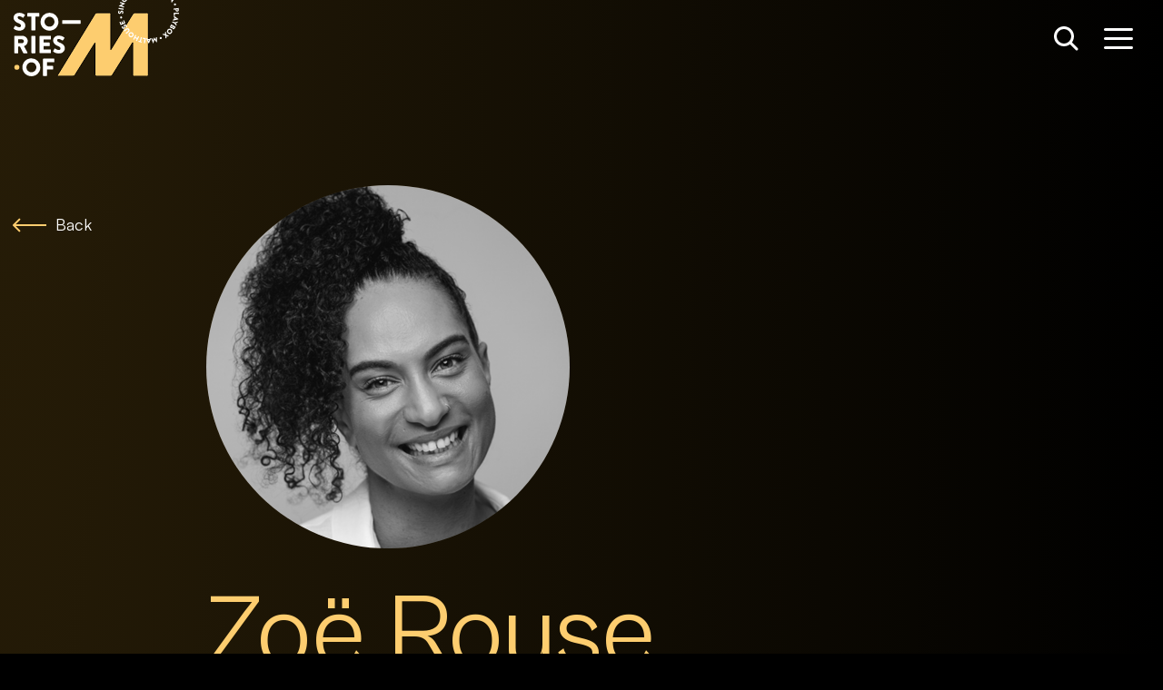

--- FILE ---
content_type: text/html; charset=utf-8
request_url: https://stories.malthousetheatre.com.au/people/zoe-rouse/
body_size: 30035
content:


<!doctype html>
<html>
<head>
	

<title> Stories of M - Zo&#235; Rouse</title>

<meta charset="UTF-8" />



<meta name="description" content="" />
<meta name="viewport" content="width=device-width, initial-scale=1" />
<meta http-equiv="X-UA-Compatible" content="IE=edge" />

<meta property="og:title" content="Stories of M - Zo&#235; Rouse" />
<meta property="og:url" content="https://stories.malthousetheatre.com.au/people/zoe-rouse/" />
<meta property="og:site_name" content="Stories of M" />
<meta property="og:type" content="website" />
<meta property="og:description" content="" />
<meta property="og:image" />
<link rel="image_src" />
<meta name="twitter:card" content="summary_large_image" />
<meta property="og:locale" content="en_gb" />

<link href="/DependencyHandler.axd?s=aHR0cHM6Ly9zdG9yaWVzLm1hbHRob3VzZXRoZWF0cmUuY29tLmF1L2Fzc2V0cy9jc3Mvc3R5bGUubWluLmNzczs&amp;t=Css&amp;cdv=12080324" type="text/css" rel="stylesheet"/>

<!-- Google Tag Manager -->

<script>(function(w,d,s,l,i){w[l]=w[l]||[];w[l].push({'gtm.start':

new Date().getTime(),event:'gtm.js'});var f=d.getElementsByTagName(s)[0],

j=d.createElement(s),dl=l!='dataLayer'?'&l='+l:'';j.async=true;j.src=

'https://www.googletagmanager.com/gtm.js?id='+i+dl;f.parentNode.insertBefore(j,f);

})(window,document,'script','dataLayer','GTM-K57HBB');</script>

<!-- End Google Tag Manager -->

	<script>
		window.googleCaptchaPublicKey = ''; // reCAPTCHA key is passed into recaptcha.js
	</script>
</head>

<body class="theme-era10">

<!-- Google Tag Manager (noscript) -->

<noscript><iframe src=https://www.googletagmanager.com/ns.html?id=GTM-K57HBB

height="0" width="0" style="display:none;visibility:hidden"></iframe></noscript>

<!-- End Google Tag Manager (noscript) -->

	<div class="theme-backgrounds">
	<div class="theme-gradient theme-discover"></div>
	<div class="theme-gradient theme-era70"></div>
	<div class="theme-gradient theme-era80"></div>
	<div class="theme-gradient theme-era90"></div>
	<div class="theme-gradient theme-era00"></div>
	<div class="theme-gradient theme-era10"></div>
	<div class="theme-gradient theme-era20"></div>
</div>

<nav class="navbar">
	<a href="/timeline/" class="navbar-logo">
		<svg width="182" height="84" viewBox="0 0 182 84" fill="#fff" xmlns="http://www.w3.org/2000/svg"><path class="logo-story theme-reverse-fill" fill-rule="evenodd" clip-rule="evenodd" d="M39.466 14.053a9.85 9.85 0 019.876 9.889c0 5.477-4.385 9.813-9.876 9.813s-9.876-4.336-9.876-9.813a9.85 9.85 0 019.876-9.89zm0 15.328c3.012 0 5.49-2.472 5.49-5.439 0-3.005-2.478-5.515-5.49-5.515-2.974 0-5.453 2.51-5.453 5.515-.038 3.005 2.44 5.439 5.453 5.439zm-38.017-.759L.153 30.904c-.23.38-.153.495.076.799.648.608 2.593 2.092 6.177 2.092 4.042 0 6.482-2.853 6.482-5.668 0-3.727-3.393-5.4-5.529-6.237-2.135-.875-2.974-1.636-2.974-2.663 0-.76.725-1.407 1.716-1.407 1.564 0 3.425 1.288 3.857 1.587l.07.048c.23.19.725-.038.916-.342l1.41-2.092c.115-.19.191-.684-.152-.875-.839-.608-3.012-2.054-5.872-2.054-4.233 0-6.33 2.739-6.33 5.44 0 3.27 2.974 5.134 5.338 6.047 1.869.76 2.822 1.636 2.822 2.777 0 .95-.8 1.635-1.906 1.635-1.525 0-3.186-1.072-3.72-1.417-.094-.06-.153-.099-.17-.104-.19-.152-.686-.19-.915.152zm14.185-10.271h3.927v14.643c0 .305.267.533.534.533h3.28a.545.545 0 00.533-.533V18.351h3.928a.545.545 0 00.534-.533v-2.967a.52.52 0 00-.534-.532H15.634a.545.545 0 00-.534.532v2.967a.52.52 0 00.534.533zm-14.3 21.072a.545.545 0 00-.533.532H.763v18.18a.52.52 0 00.533.533h3.242a.545.545 0 00.533-.532v-6.999h1.907l3.66 7.265c.077.076.23.228.458.228h3.66c.458 0 .649-.456.458-.798l-3.775-6.96c2.403-.952 4.08-3.006 4.08-5.516 0-3.271-2.707-5.934-5.986-5.934H1.335zm9.915 6.01c0 1.178-.954 2.205-2.098 2.205V47.6H5.11v-4.26h4.04a2.09 2.09 0 012.098 2.092zm8.312-5.478c0-.266.229-.532.534-.532h3.28c.266 0 .533.228.533.532v18.143a.545.545 0 01-.534.532h-3.279a.545.545 0 01-.534-.532V39.955zm9.61-.532a.545.545 0 00-.534.532h-.039V58.06a.52.52 0 00.534.532h11.363a.545.545 0 00.534-.532v-2.967a.52.52 0 00-.534-.532h-7.588v-3.69h6.254a.52.52 0 00.534-.532v-2.967a.545.545 0 00-.534-.533h-6.254v-3.385h7.627a.545.545 0 00.533-.532v-2.967a.52.52 0 00-.534-.532H29.17zm14.451 16.583l1.297-2.282c.228-.343.724-.305.915-.152.017.005.076.043.17.104.533.344 2.195 1.417 3.72 1.417 1.105 0 1.906-.685 1.906-1.636 0-1.14-.954-2.016-2.822-2.776-2.364-.913-5.338-2.777-5.338-6.048 0-2.7 2.097-5.439 6.33-5.439 2.86 0 5.033 1.445 5.872 2.054.343.19.267.685.152.875l-1.41 2.092c-.191.304-.687.532-.916.342l-.07-.048c-.432-.3-2.294-1.587-3.857-1.587-.992 0-1.716.646-1.716 1.407 0 1.027.839 1.788 2.974 2.662 2.135.837 5.529 2.51 5.529 6.238 0 2.815-2.44 5.668-6.482 5.668-3.585 0-5.53-1.484-6.178-2.093-.228-.304-.305-.418-.076-.798zM29.4 74.149a9.85 9.85 0 00-9.876-9.89c-5.49 0-9.838 4.413-9.876 9.89 0 5.477 4.385 9.813 9.876 9.813s9.876-4.336 9.876-9.813zm-4.385 0c0 2.966-2.479 5.439-5.49 5.439-2.975 0-5.454-2.434-5.454-5.44 0-3.004 2.479-5.514 5.453-5.514 3.012 0 5.491 2.51 5.491 5.515zm7.321-9.09c0-.267.229-.533.534-.533h11.363a.52.52 0 01.534.532v2.967a.545.545 0 01-.534.533h-7.588v3.955h6.254c.266 0 .533.228.533.533v2.966a.545.545 0 01-.533.533h-6.254v6.656a.545.545 0 01-.534.533H32.87a.52.52 0 01-.534-.533V65.058zm21.659-38.72h19.18c.305 0 .534-.229.534-.495v-3.005a.52.52 0 00-.534-.533h-19.18a.52.52 0 00-.534.533v3.005c0 .266.229.494.534.494z" fill="#000"/><path class="logo-dot theme-fill" d="M3.546 76.85a2.742 2.742 0 002.746-2.74 2.742 2.742 0 00-2.746-2.738 2.742 2.742 0 00-2.745 2.739 2.742 2.742 0 002.745 2.738z" fill="#000"/><path class="logo-m theme-fill" d="M106.996 15.688v38.949l24.099-39.177c.457-.76 1.563-1.37 2.44-1.37h13.194c.877 0 1.601.723 1.601 1.598v66.676c0 .875-.724 1.636-1.601 1.636h-14.071c-.877 0-1.601-.723-1.601-1.636V46.915L108.75 82.593c-.496.76-1.563 1.369-2.479 1.369H91.133a1.65 1.65 0 01-1.64-1.636l.039-34.992-21.964 35.22c-.495.761-1.601 1.37-2.478 1.37h-15.9c-.878 0-1.221-.609-.764-1.37l41.03-67.132c.495-.76 1.563-1.37 2.44-1.37h13.537c.877 0 1.563.761 1.563 1.636z" stroke="#000"/><path class="logo-circle theme-reverse-fill" fill-rule="evenodd" clip-rule="evenodd" d="M149.626-18.848c0-.076.077-.152.153-.152l.953.114c.077 0 .153.076.153.152l-.191 2.016 2.288.228.191-2.016c0-.076.076-.152.152-.152l.953.114c.077 0 .153.076.153.153l-.534 5.248a.164.164 0 01-.152.153l-.954-.114a.164.164 0 01-.152-.153l.229-2.092-2.288-.228-.229 2.092c0 .076-.076.152-.153.152l-.953-.114a.164.164 0 01-.152-.152l.533-5.249zm9.419 1.521c1.525.495 2.326 2.13 1.83 3.652a2.863 2.863 0 01-3.622 1.826c-1.526-.495-2.326-2.092-1.831-3.614.496-1.521 2.136-2.396 3.623-1.864zm-1.411 4.223c.839.266 1.754-.19 2.021-1.028a1.606 1.606 0 00-1.03-2.015c-.839-.267-1.754.19-2.021 1.027-.228.836.229 1.75 1.03 2.015zm9.037 2.738a2.856 2.856 0 00-.991-3.956c-1.411-.837-3.127-.342-3.966 1.027-.839 1.37-.419 3.081.991 3.918 1.411.837 3.127.38 3.966-.989zm-1.144-.647c-.419.723-1.411.99-2.173.533-.725-.457-.992-1.445-.611-2.168.458-.76 1.449-1.027 2.212-.57.763.456 1.03 1.445.572 2.205zm3.851-.532c.039-.076.153-.076.229 0l1.449 1.293c.725.647.801 1.788.153 2.51-.649.723-1.792.8-2.517.153l-.61-.57-1.258 1.406c-.038.077-.153.077-.229 0l-.725-.608c-.076-.076-.076-.152 0-.228l3.508-3.956zm0 3.005c.267.228.649.228.877-.038a.61.61 0 00-.076-.875l-.572-.495-.801.913.572.495zm4.08.684c-.076-.076-.152-.076-.228-.038l-4.119 3.386c-.076.076-.076.152-.038.228l1.945 2.32c.076.076.153.076.229.038l.686-.57c.076-.077.076-.153.038-.229l-1.22-1.445 3.279-2.739c.077-.076.077-.152.039-.228l-.611-.723zm-1.982 5.934l5.91-.533c.038 0 .114.038.152.076l.039.076a.116.116 0 010 .153l-3.394 4.868a.185.185 0 01-.267 0l-.458-.76c-.076-.115-.076-.19.039-.343l.419-.57L172.81-.82l-.686.076c-.115 0-.229 0-.305-.152l-.458-.76c-.038-.115 0-.23.115-.267zm3.126 2.016l.839-1.18-1.449.153.61 1.027zm4.08 4.45c-.19-.609-.839-.913-1.449-.723-.572.19-.915.875-.724 1.408.229.608.877.95 1.449.76.572-.19.915-.837.724-1.445zm2.746 4.298c.076 0 .152.038.152.114l.229 1.902a1.767 1.767 0 01-1.563 1.978 1.77 1.77 0 01-1.983-1.56l-.115-.836-1.868.228c-.076 0-.153-.038-.153-.114l-.114-.951c0-.076.038-.152.114-.152l5.301-.609zm-2.021 2.244c.038.342.343.609.686.57a.557.557 0 00.496-.684l-.076-.76-1.221.151.115.723zm2.631 3.195c0-.076-.077-.152-.153-.152l-5.376-.19c-.077 0-.153.076-.153.152l-.076 3.005c0 .076.076.152.153.152l.877.038a.164.164 0 00.152-.152l.076-1.902 4.309.152c.076 0 .153-.076.153-.152l.038-.951zm-5.453 3.157l4.766 3.537a.283.283 0 01.077.152v.076c0 .038-.077.114-.115.114l-5.796 1.37c-.114.038-.19-.038-.19-.19l.19-.875c.038-.152.077-.19.267-.228l.687-.153.419-2.13-.572-.418c-.076-.076-.152-.152-.114-.304l.19-.875c-.038-.114.077-.152.191-.076zm.991 3.537l1.411-.342-1.182-.837-.229 1.18zm2.937 2.853l-3.127.723-2.402-.913c-.077-.038-.153 0-.191.076l-.343.875c-.038.076 0 .152.076.19l2.402.913 1.869 2.624c.076.114.229.076.267-.038l.381-.989c0-.076 0-.114-.038-.152l-1.144-1.598 1.945-.456c.038 0 .076 0 .114-.076l.381-.989c.038-.114-.076-.228-.19-.19zm-2.25 5.705c.076.038.114.114.038.19l-.915 1.598c-.458.799-1.411 1.179-2.135.76-.534-.304-.649-1.026-.649-1.445-.381.267-1.029.647-1.677.267-.763-.457-.954-1.446-.458-2.283l.991-1.711c.039-.076.153-.114.191-.038l4.614 2.662zm-4.728-.418c-.153.266-.077.608.228.799.267.152.649 0 .801-.305l.343-.57-.991-.57-.381.646zm1.944.989a.535.535 0 00.229.76c.267.153.61.038.763-.228l.305-.532-.953-.57-.344.57zm-5.719 6.58a2.865 2.865 0 004.08-.266c1.067-1.218.877-3.005-.305-4.07-1.182-1.065-2.975-.951-4.042.266-1.068 1.217-.954 3.005.267 4.07zm.839-.951c-.649-.57-.725-1.597-.153-2.244.572-.685 1.602-.76 2.25-.152.648.57.724 1.597.152 2.244-.572.646-1.601.722-2.249.152zm-2.632 2.472l2.822.99c.115.037.153.19.038.266l-.915.722c-.038.038-.114.038-.152.038l-1.64-.608.191 1.75c0 .037 0 .114-.038.151l-.916.723c-.114.076-.228.038-.228-.076l-.267-2.967-2.936-1.065c-.115-.038-.153-.19-.039-.266l.877-.684c.039-.039.115-.039.153-.039l1.83.647-.19-1.902c0-.038 0-.114.076-.152l.877-.684c.114-.077.229-.039.229.075l.228 3.081zm-5.528 4.717c.533-.266.762-.951.495-1.522-.267-.57-.991-.798-1.525-.532-.534.266-.801.989-.534 1.521a1.2 1.2 0 001.564.533zm-4.576 3.613c0 .076-.038.152-.115.152l-.114.038c-.038 0-.114 0-.153-.038l-2.554-2.966-1.068 3.765c0 .038-.076.114-.114.114l-.115.038c-.076 0-.152-.038-.152-.076l-2.021-5.059c-.038-.114 0-.19.114-.19l.915-.19c.076 0 .153.038.191.076l.877 2.32.763-2.814c0-.038.076-.114.114-.114l.152-.038c.039 0 .115 0 .153.038l1.868 2.244-.19-2.473c0-.076.038-.152.114-.152l.915-.19c.077-.038.191.038.191.152l.229 5.363zm-8.961 1.255l2.402-5.4c.076-.077 0-.19-.229-.229h-.877c-.152 0-.228.076-.267.19l-.266.647-2.174.038-.305-.609c-.076-.152-.114-.19-.267-.19h-.877c-.114.038-.152.114-.114.228l2.593 5.325a.288.288 0 00.152.076h.076c.077 0 .115-.038.153-.076zm-.191-2.32l-.648-1.293 1.22-.038-.572 1.331zm-4.08 2.016c0 .076-.076.152-.19.114l-.954-.152c-.076 0-.152-.076-.114-.19l.648-4.222-1.868-.304c-.077 0-.153-.076-.115-.19l.153-.875c0-.077.076-.153.19-.114l2.975.456c.076 0 .152.076.114.19l-.839 5.287zm-3.546-1.636l-1.106-.342 1.259-4.07a.21.21 0 00-.115-.19l-.915-.266a.211.211 0 00-.191.114l-1.22 4.108-1.106-.342a.209.209 0 00-.19.114l-.229.837a.21.21 0 00.114.19l3.394.989a.21.21 0 00.191-.114l.228-.837a.21.21 0 00-.114-.19zm-5.3-.608c-.038.076-.115.114-.191.076l-.839-.418c-.076-.038-.114-.115-.076-.19l.915-1.788-2.059-1.027-.915 1.787c-.038.076-.114.114-.191.076l-.839-.418c-.076-.038-.114-.114-.076-.19l2.364-4.716c.038-.076.115-.115.191-.076l.839.418c.076.038.114.114.076.19l-.953 1.864 2.059 1.027.953-1.864c.038-.076.115-.114.191-.076l.839.418c.076.038.114.114.076.19l-2.364 4.717zm-8.732-8.786c-1.03 1.255-.839 3.08.419 4.07 1.258.988 3.013.798 4.042-.457 1.03-1.255.801-3.005-.419-4.032-1.221-1.027-3.013-.837-4.042.419zm.991.798c.534-.684 1.564-.76 2.25-.228.686.57.801 1.56.229 2.206-.534.685-1.564.799-2.25.266a1.576 1.576 0 01-.229-2.244zm-3.851 0c-.076.038-.153.038-.229-.038l-.61-.76c-.038-.076-.038-.152.038-.229l2.517-2.053c.419-.343.534-.951.152-1.408-.381-.456-.991-.494-1.41-.152l-2.517 2.054c-.076.038-.153.038-.229-.038l-.61-.76c-.038-.077-.038-.153.038-.229l2.555-2.092c.953-.76 2.364-.608 3.165.343.801.988.648 2.396-.267 3.156l-2.593 2.206zm-.496-7.226h.763c.114 0 .152-.038.19-.19.077-.229.153-.951-.343-1.864-.572-1.027-1.639-1.255-2.364-.837-.953.532-.877 1.636-.801 2.282.077.685 0 .989-.267 1.141-.19.114-.457.038-.61-.228-.231-.363-.176-.955-.157-1.155a.896.896 0 00.005-.062c0-.076-.115-.19-.229-.19l-.724-.038c-.039 0-.191.038-.191.152-.038.304-.114 1.065.305 1.787.61 1.065 1.601 1.218 2.288.837.801-.456.877-1.483.762-2.206-.076-.57 0-.95.306-1.103.228-.152.533-.038.686.228.244.418.201 1.059.192 1.194l-.001.023c0 .076.076.229.19.229zm-5.834-2.473c-.076.038-.152 0-.19-.076l-1.144-3.08c-.039-.076 0-.153.076-.19l.801-.305c.076-.038.152 0 .19.076l.763 2.092.915-.342-.648-1.712c-.038-.076 0-.152.076-.19l.801-.304c.076-.038.152 0 .19.076l.649 1.711 1.029-.38-.762-2.092c-.039-.076 0-.152.076-.19l.801-.304c.076-.038.152 0 .19.076l1.144 3.08c.038.077 0 .153-.076.19l-4.881 1.864zm-.686-8.101c.114.57.724 1.027 1.334.913.572-.076 1.03-.685.916-1.294a1.179 1.179 0 00-1.297-.95c-.61.114-1.068.722-.953 1.33zm2.669-4.146l-.648-.38c-.115-.077-.077-.229-.038-.267a.51.51 0 01.061-.102c.125-.192.405-.619.434-1 0-.305-.19-.571-.457-.571-.343 0-.61.266-.839.798-.305.685-.877 1.522-1.83 1.484-.801-.038-1.564-.685-1.526-1.902a2.9 2.9 0 01.649-1.674.234.234 0 01.266-.038l.611.419c.076.076.152.19.076.266a1.139 1.139 0 01-.056.085c-.132.192-.447.65-.478 1.056 0 .304.191.495.381.533.305 0 .534-.229.801-.837.267-.609.801-1.598 1.868-1.56.839.038 1.64.761 1.602 1.94-.038 1.027-.496 1.598-.686 1.788-.038 0-.077 0-.191-.038zm-4.461-5.553c-.039.114.038.19.114.19l5.224.799c.114.038.191-.038.191-.114l.152-.951c.038-.114-.038-.19-.114-.19l-5.224-.8c-.115-.037-.191.039-.191.115l-.152.95zm.533-3.081c-.076-.038-.114-.114-.076-.19l.076-.19 3.89-2.13-2.707-.837a.208.208 0 01-.115-.19l.305-.913a.21.21 0 01.191-.114l5.148 1.635c.076.038.114.114.076.19l-.038.114c0 .038-.038.077-.077.077l-3.965 2.053 2.86.913a.21.21 0 01.114.19l-.305.913a.21.21 0 01-.191.114l-5.186-1.635zm5.072-10.155c-.725.228-1.22.646-1.602 1.33-.762 1.37-.266 3.12 1.106 3.956 1.411.761 3.165.267 3.928-1.14.343-.647.457-1.37.267-2.093-.038-.076-.115-.152-.191-.114l-.877.229a.21.21 0 00-.114.19c.076.38 0 .799-.191 1.14-.42.8-1.411 1.028-2.174.61-.8-.419-1.143-1.37-.686-2.169.191-.342.496-.646.877-.76.076-.038.153-.114.114-.19l-.266-.875c0-.114-.115-.152-.191-.114zm.534-1.636c-.077-.038-.077-.152-.038-.228l2.097-2.587c.038-.076.152-.076.229-.038l.686.533c.076.038.076.152.038.228l-1.411 1.712.763.608 1.144-1.407c.038-.076.152-.076.229-.038l.686.532c.076.038.076.152.038.229l-1.144 1.407.839.685 1.411-1.712c.038-.076.152-.076.229-.038l.686.532c.076.038.076.153.038.229l-2.097 2.586c-.038.076-.153.076-.229.038l-4.194-3.271zm5.758-3.842l.571-.494 2.327 2.776a.242.242 0 00.228 0l.687-.57c.038-.038.038-.114 0-.19l-3.318-3.918c-.038-.076-.114-.076-.19-.038l-.572.457-.305 1.445c0 .038 0 .076.038.114l.343.38c.038.076.114.076.191.038zm4.651 0c.267-.304.954-1.179.649-1.977-.115.19-.382.418-.534.532-.648.418-1.64.418-2.288-.57-.534-.837-.305-1.978.534-2.51 1.029-.685 2.135-.267 2.822.76 1.296 1.978.152 3.842-.344 4.412-.076.076-.19.114-.267.038l-.533-.38c-.115-.114-.153-.19-.039-.305zm0-3.423c-.228-.342-.724-.456-1.067-.228-.343.228-.458.723-.229 1.065.229.342.725.457 1.068.228.381-.228.457-.684.228-1.065zm3.356-2.548l-.076 4.64.076.038c0 .076.114.114.191.076l.724-.342c.115-.038.191-.114.191-.342l.076-5.515-.038-.039c-.038-.076-.114-.114-.191-.076l-3.05 1.408c-.076.038-.115.114-.076.19l.305.646c.038.077.114.114.19.077l1.678-.761zm4.271-2.853c.114-.076.191-.038.267.038l.419.533c.077.076.077.19-.076.266-.343.228-1.22.875-1.144 1.711.191-.152.458-.304.686-.38.725-.228 1.678.076 2.021 1.18.305.95-.267 1.977-1.22 2.281-1.182.343-2.135-.342-2.478-1.521-.687-2.206.953-3.69 1.525-4.108zm.61 4.64c.419-.114.648-.57.496-.95a.78.78 0 00-.954-.533c-.419.114-.648.57-.495.95a.762.762 0 00.953.533zm4.995-3.88c-.61.039-1.068.647-.991 1.256.076.608.648 1.065 1.22 1.027.61-.076 1.106-.647 1.029-1.255-.038-.609-.61-1.103-1.258-1.027z" fill="#000"/></svg>
	</a>
	<div class="navbar-actions">
		<div class="navbar-search">
			<div class="icon search-icon">
				<svg width="32" height="32" viewBox="0 0 32 32" fill="#fff" xmlns="http://www.w3.org/2000/svg"><circle class="theme-reverse-stroke" cx="14" cy="14" r="9.5" stroke="#fff" stroke-width="3" fill="transparent"/><path class="theme-reverse-stroke" d="M21 21l7 7" stroke="#fff" stroke-width="3" stroke-linecap="round"/></svg>
			</div>
			<form class="wrapper">
				<input type="text" class="search-input" placeholder="Search For Shows, People, Roles..." />
			</form>
			<div class="icon close-icon">
				<svg width="32" height="32" viewBox="0 0 32 32" fill="#fff" xmlns="http://www.w3.org/2000/svg"><path class="theme-fill" fill-rule="evenodd" clip-rule="evenodd" d="M7.182 5.06A1.5 1.5 0 005.06 7.182l9.194 9.193-9.192 9.192a1.5 1.5 0 002.121 2.12l9.192-9.19 9.192 9.19a1.5 1.5 0 002.12-2.12l-9.19-9.192 9.193-9.193a1.5 1.5 0 10-2.122-2.122l-9.193 9.194L7.182 5.06z"/></svg>
			</div>
		</div>
		<div class="navbar-menu">
			<div class="icon hamburger-icon">
					<svg width="32" height="32" viewBox="0 0 32 32" fill="#fff" xmlns="http://www.w3.org/2000/svg"><path class="theme-reverse-fill" fill-rule="evenodd" clip-rule="evenodd" d="M0 6.5A1.5 1.5 0 011.5 5h29a1.5 1.5 0 010 3h-29A1.5 1.5 0 010 6.5zm0 10A1.5 1.5 0 011.5 15h29a1.5 1.5 0 010 3h-29A1.5 1.5 0 010 16.5zM1.5 25a1.5 1.5 0 000 3h29a1.5 1.5 0 000-3h-29z"/></svg>
			</div>
			<div class="icon close-icon">
				<svg width="32" height="32" viewBox="0 0 32 32" fill="#fff" xmlns="http://www.w3.org/2000/svg"><path class="theme-fill" fill-rule="evenodd" clip-rule="evenodd" d="M7.182 5.06A1.5 1.5 0 005.06 7.182l9.194 9.193-9.192 9.192a1.5 1.5 0 002.121 2.12l9.192-9.19 9.192 9.19a1.5 1.5 0 002.12-2.12l-9.19-9.192 9.193-9.193a1.5 1.5 0 10-2.122-2.122l-9.193 9.194L7.182 5.06z"/></svg>
			</div>
		</div>
	</div>
</nav>



	<main id="swup" class="swup-transition ">
		

<div class="component component-page-description">
	<div class="container">
		<div class="row">
			<div class="col-md-2">
				<a href="/timeline" class="component-back-button" data-no-swup>
					<svg width="37" height="16" viewBox="0 0 37 16" fill="none" xmlns="http://www.w3.org/2000/svg"><path class="theme-fill" d="M.293 7.293a1 1 0 000 1.414l6.364 6.364a1 1 0 001.414-1.414L2.414 8l5.657-5.657A1 1 0 006.657.93L.293 7.293zM37 7H1v2h36V7z" fill="#fff"/></svg>
					<span class="back-button-text theme-color">Back</span>
				</a>
			</div>
			<div class="col-md-10 col-lg-8">

				<div class="component-page-hero person-hero">
					<figure class="hero-image person-image theme-loading-gradient">
							<picture>
								<source media="(min-width: 1280px)" srcset="/media/jnhjl051/zo&#235;-rouse_web.png?crop=0.067729138166894645,0.044929320565435457,0.12700866393068847,0.14980848153214765&amp;cropmode=percentage&amp;width=800&amp;height=800&amp;rnd=133706903844930000 1x">
								<source media="(min-width: 768px)" srcset="/media/jnhjl051/zo&#235;-rouse_web.png?crop=0.069702729044834363,0.069702729044834363,0.069702729044834433,0.069702729044834433&amp;cropmode=percentage&amp;width=600&amp;height=600&amp;rnd=133706903844930000 1x">
								<img src="/media/jnhjl051/zo&#235;-rouse_web.png?crop=0.11119751166407466,0.069725246241575958,0.11119751166407474,0.15266977708657345&amp;cropmode=percentage&amp;width=300&amp;height=300&amp;rnd=133706903844930000" alt="Zo&#235; Rouse" />
							</picture>
					</figure>
				</div>

				<div class="component-page-title">
					<h1 class="page-title theme-color">Zo&#235; Rouse</h1>
				</div>

				<div class="component-page-subhead">
						<p class="subhead-main">
							<span>Set &amp; Costume Designer, Costume Maker</span>
						</p>

						<p class="subhead-mini">
							<span><i class="theme-background dot"></i>AUS</span>
						</p>
				</div>

					<div class="wysiwyg rte">
						<p><span>Set and Costume Designer, Maker and Stylist, </span><strong><span>Zoë Rouse</span></strong> (she/her)<span> is a multi-disciplinary artist with an expansive practice across theatre, film and photography. </span> </p>
<p><strong><span>Malthouse Theatre:</span></strong> As Set &amp; Costume Designer,<span> </span><em><span>WHO NO KNO GO KNO </span></em><span>and </span><em><span>THE HATE RACE.  </span></em>As Costume Designer,<span> </span><em><span>HOUR OF THE WOLF</span></em><span>,</span><em> <span>THE RETURN</span></em><span> and <em>NORMAL</em></span><em><span>.SUBURBAN.PLANETARY.MELTDOWN.</span></em></p>
<p><strong><span>Other Theatre:</span></strong> As Set &amp; Costume Designer,<span> </span><em><span>SCAR TREES </span></em><span>(ILBIJERRI Theatre Company); </span><em><span>TIDDAS </span></em><span>(La Boite Theatre/Belvoir); </span><em><span>NEVER HAVE I EVER </span></em><span>(Melbourne Theatre Company) and </span><em><span>JUNE </span></em><span>(Theatre Works/Fabricated Rooms). As Costume Designer, </span><em><span>EMILIA </span></em><span>(Essential Theatre); </span><em><span>STRAIGHT FROM THE STRAIT </span></em><span>(Opera Queensland/QPAC) and </span><em><span>COMPANY </span></em><span>(Watch This). </span> </p>
<p><strong><span>Training: </span></strong><span>Victorian College of Arts (Production Design); RMIT (Textiles). </span> </p>
					</div>

			</div>
		</div>
	</div>
</div>

	<section class="component component-page-drag-slider">
		<div class="container">
			<div class="row justify-content-center">
				<div class="col-md-8">
					<h2 class="component-title">Shows worked on</h2>
				</div>
			</div>
			<div class="row">
				<div class="col-12">
					<div class="drag-slider-container">
						<div class="swiper-wrapper">




	<article class="swiper-slide">
		<figure class="slider-image theme-loading-gradient">
				<picture>
					<source media="(min-width: 768px)" srcset="/media/woyb5q2u/me05-1_edu25_who-no-kno-go-kno-update_campaignartwork_v1-b.jpg?anchor=center&amp;mode=crop&amp;width=800&amp;height=500&amp;rnd=134051360248870000 1x">
					<img src="/media/woyb5q2u/me05-1_edu25_who-no-kno-go-kno-update_campaignartwork_v1-b.jpg?anchor=center&amp;mode=crop&amp;width=400&amp;height=250&amp;rnd=134051360248870000" alt="WHO NO KNO GO KNO (2025)" />
				</picture>
		</figure>
		<div class="slider-detail">
			<h3 class="slider-name theme-color"><a class="stretched-link" href="/shows/who-no-kno-go-kno-2025/">WHO NO KNO GO KNO (2025)</a></h3>

					<p class="slider-year">Set &amp; Costume Designer <span><i class="dot"></i>2025</span></p>

		</div>
	</article>




	<article class="swiper-slide">
		<figure class="slider-image theme-loading-gradient">
				<picture>
					<source media="(min-width: 768px)" srcset="/media/arzp1y3f/me01-1_edu25_who-no-kno-go-kno_campaignartwork_1920x1080-withtitle.jpg?anchor=center&amp;mode=crop&amp;width=800&amp;height=500&amp;rnd=133754133527930000 1x">
					<img src="/media/arzp1y3f/me01-1_edu25_who-no-kno-go-kno_campaignartwork_1920x1080-withtitle.jpg?anchor=center&amp;mode=crop&amp;width=400&amp;height=250&amp;rnd=133754133527930000" alt="WHO NO KNO GO KNO (2024)" />
				</picture>
		</figure>
		<div class="slider-detail">
			<h3 class="slider-name theme-color"><a class="stretched-link" href="/shows/who-no-kno-go-kno-2024/">WHO NO KNO GO KNO (2024)</a></h3>

					<p class="slider-year">Set &amp; Costume Designer <span><i class="dot"></i>2024</span></p>

		</div>
	</article>




	<article class="swiper-slide">
		<figure class="slider-image theme-loading-gradient">
				<picture>
					<source media="(min-width: 768px)" srcset="/media/d0udl30l/thr-edm.jpg?anchor=center&amp;mode=crop&amp;width=800&amp;height=500&amp;rnd=133552763522430000 1x">
					<img src="/media/d0udl30l/thr-edm.jpg?anchor=center&amp;mode=crop&amp;width=400&amp;height=250&amp;rnd=133552763522430000" alt="The Hate Race" />
				</picture>
		</figure>
		<div class="slider-detail">
			<h3 class="slider-name theme-color"><a class="stretched-link" href="/shows/the-hate-race/">The Hate Race</a></h3>

					<p class="slider-year">Set &amp; Costume Designer <span><i class="dot"></i>2024</span></p>

		</div>
	</article>




	<article class="swiper-slide">
		<figure class="slider-image theme-loading-gradient">
				<picture>
					<source media="(min-width: 768px)" srcset="/media/rzihgtng/hotw-som.jpg?anchor=center&amp;mode=crop&amp;width=800&amp;height=500&amp;rnd=133492337694200000 1x">
					<img src="/media/rzihgtng/hotw-som.jpg?anchor=center&amp;mode=crop&amp;width=400&amp;height=250&amp;rnd=133492337694200000" alt="Hour of the Wolf" />
				</picture>
		</figure>
		<div class="slider-detail">
			<h3 class="slider-name theme-color"><a class="stretched-link" href="/shows/hour-of-the-wolf/">Hour of the Wolf</a></h3>

					<p class="slider-year">Costume Designer <span><i class="dot"></i>2023</span></p>

		</div>
	</article>




	<article class="swiper-slide">
		<figure class="slider-image theme-loading-gradient">
				<picture>
					<source media="(min-width: 768px)" srcset="/media/ri0kjqvw/thereturn_hero_1920x1080.jpg?anchor=center&amp;mode=crop&amp;width=800&amp;height=500&amp;rnd=133032066036300000 1x">
					<img src="/media/ri0kjqvw/thereturn_hero_1920x1080.jpg?anchor=center&amp;mode=crop&amp;width=400&amp;height=250&amp;rnd=133032066036300000" alt="The Return" />
				</picture>
		</figure>
		<div class="slider-detail">
			<h3 class="slider-name theme-color"><a class="stretched-link" href="/shows/the-return/">The Return</a></h3>

					<p class="slider-year">Costume Designer <span><i class="dot"></i>2022</span></p>

		</div>
	</article>




	<article class="swiper-slide">
		<figure class="slider-image theme-loading-gradient">
				<picture>
					<source media="(min-width: 768px)" srcset="/media/5ijg5xnw/hero-image-nspm-photo-by-sarah-walker.jpg?anchor=center&amp;mode=crop&amp;width=800&amp;height=500&amp;rnd=132949975580670000 1x">
					<img src="/media/5ijg5xnw/hero-image-nspm-photo-by-sarah-walker.jpg?anchor=center&amp;mode=crop&amp;width=400&amp;height=250&amp;rnd=132949975580670000" alt="normal.suburban.planetary.meltdown." />
				</picture>
		</figure>
		<div class="slider-detail">
			<h3 class="slider-name theme-color"><a class="stretched-link" href="/shows/normal-suburban-planetary-meltdown/">normal.suburban.planetary.meltdown.</a></h3>

					<p class="slider-year">Set Designer, Costume Designer <span><i class="dot"></i>2014</span></p>

		</div>
	</article>


						</div>
					</div>
				</div>
			</div>
		</div>
	</section>

	<section class="component component-page-wysiwyg">
		<div class="container">
			<div class="row justify-content-center">
				<div class="col-md-8">
					<div class="wysiwyg rte">
						<p><em>Current as of October 2025. </em></p>
					</div>
				</div>
			</div>
		</div>
	</section>

	<section class="component component-page-performers">
		<div class="container">
			<div class="row justify-content-center">
				<div class="col-md-8">
					<h2 class="component-title">Zo&#235; Rouse has worked with...</h2>
				</div>
			</div>
			<div class="row justify-content-center performer-tile-wrapper">
				<div class="col-lg-11">
					<div class="row justify-content-center">
	<div class="col-6 col-md-3">
		<div class="performer-tile">
			<figure class="performer-image theme-loading-gradient">
					<picture>
						<source media="(min-width: 768px)" srcset="/media/p3kj5uwr/bernadette-fam_web.jpg?crop=0.097035219540289569,0.065691292943183863,0.09215669965162962,0.11662464664985868&amp;cropmode=percentage&amp;width=600&amp;height=600&amp;rnd=133723943527470000 1x">
						<img src="/media/p3kj5uwr/bernadette-fam_web.jpg?crop=0.1126358468388329,0.046750380497904961,0.12127630842163693,0.18066504080534207&amp;cropmode=percentage&amp;width=300&amp;height=300&amp;rnd=133723943527470000" alt="Bernadette Fam" />
					</picture>
			</figure>
			<p class="performer-name theme-color"><a href="/people/bernadette-fam/" class="stretched-link">Bernadette Fam</a></p>
			<p class="performer-role collaborator-role">
				Worked with on
				WHO NO KNO GO KNO (2025)
				 and 2 others
			</p>
		</div>
	</div>
	<div class="col-6 col-md-3">
		<div class="performer-tile">
			<figure class="performer-image theme-loading-gradient">
					<picture>
						<source media="(min-width: 768px)" srcset="/media/sqfdrk35/kudakwashe.jpg?anchor=center&amp;mode=crop&amp;width=600&amp;height=600&amp;rnd=134051368029530000 1x">
						<img src="/media/sqfdrk35/kudakwashe.jpg?anchor=center&amp;mode=crop&amp;width=300&amp;height=300&amp;rnd=134051368029530000" alt="Kudakwashe" />
					</picture>
			</figure>
			<p class="performer-name theme-color"><a href="/people/kudakwashe/" class="stretched-link">Kudakwashe</a></p>
			<p class="performer-role collaborator-role">
				Worked with on
				WHO NO KNO GO KNO (2025)
				 and 2 others
			</p>
		</div>
	</div>
	<div class="col-6 col-md-3">
		<div class="performer-tile">
			<figure class="performer-image theme-loading-gradient">
					<picture>
						<source media="(min-width: 768px)" srcset="/media/35nlc51k/jethro-woodward_web.jpg?anchor=center&amp;mode=crop&amp;width=600&amp;height=600&amp;rnd=133706835310030000 1x">
						<img src="/media/35nlc51k/jethro-woodward_web.jpg?anchor=center&amp;mode=crop&amp;width=300&amp;height=300&amp;rnd=133706835310030000" alt="Jethro Woodward" />
					</picture>
			</figure>
			<p class="performer-name theme-color"><a href="/people/jethro-woodward/" class="stretched-link">Jethro Woodward</a></p>
			<p class="performer-role collaborator-role">
				Worked with on
				Hour of the Wolf
				 and 2 others
			</p>
		</div>
	</div>
	<div class="col-6 col-md-3">
		<div class="performer-tile">
			<figure class="performer-image theme-loading-gradient">
					<picture>
						<source media="(min-width: 768px)" srcset="/media/3oyn1ahq/tane-williams-accra_web.jpg?anchor=center&amp;mode=crop&amp;width=600&amp;height=600&amp;rnd=133723939497570000 1x">
						<img src="/media/3oyn1ahq/tane-williams-accra_web.jpg?anchor=center&amp;mode=crop&amp;width=300&amp;height=300&amp;rnd=133723939497570000" alt="Tane Williams Accra" />
					</picture>
			</figure>
			<p class="performer-name theme-color"><a href="/people/tane-williams-accra/" class="stretched-link">Tane Williams Accra</a></p>
			<p class="performer-role collaborator-role">
				Worked with on
				WHO NO KNO GO KNO (2025)
				 and 1 other
			</p>
		</div>
	</div>
	<div class="col-6 col-md-3">
		<div class="performer-tile">
			<figure class="performer-image theme-loading-gradient">
<svg width="245" height="245" viewBox="0 0 245 245" fill="none" xmlns="http://www.w3.org/2000/svg"><path opacity=".5" d="M28 217c20.135-11.971 41.69-21.308 64.076-28.25 9.83-3.711 10.896-26.695 3.79-34.595-10.305-11.396-18.95-24.779-18.95-57.1-2.37-25.138 15.87-47.403 40.624-49.797 1.777-.24 3.553-.24 5.448-.24 24.872-.717 45.599 19.154 46.31 44.292 0 1.795-.119 3.59-.237 5.506 0 32.321-8.693 45.608-18.95 56.98-7.107 7.9-6.041 30.884 3.79 34.595h-.012c22.266 6.823 43.822 16.279 64.111 28.13" stroke="#fff" stroke-opacity=".3" stroke-width="4" stroke-linecap="round" stroke-linejoin="round"/></svg>			</figure>
			<p class="performer-name theme-color"><a href="/people/lyall-brooks/" class="stretched-link">Lyall Brooks</a></p>
			<p class="performer-role collaborator-role">
				Worked with on
				WHO NO KNO GO KNO (2025)
				 and 1 other
			</p>
		</div>
	</div>
	<div class="col-6 col-md-3">
		<div class="performer-tile">
			<figure class="performer-image theme-loading-gradient">
					<picture>
						<source media="(min-width: 768px)" srcset="/media/2ylp1tgr/harrie-hogan_web.png?crop=0.066262143716390914,0.039090848460746071,0.061321908215364575,0.088493203471009418&amp;cropmode=percentage&amp;width=600&amp;height=600&amp;rnd=133723941895370000 1x">
						<img src="/media/2ylp1tgr/harrie-hogan_web.png?crop=0.0708608816806232,0.03080789730414803,0.070860881680623114,0.11091386605709828&amp;cropmode=percentage&amp;width=300&amp;height=300&amp;rnd=133723941895370000" alt="Harrie Hogan" />
					</picture>
			</figure>
			<p class="performer-name theme-color"><a href="/people/harrie-hogan/" class="stretched-link">Harrie Hogan</a></p>
			<p class="performer-role collaborator-role">
				Worked with on
				WHO NO KNO GO KNO (2025)
				 and 1 other
			</p>
		</div>
	</div>
	<div class="col-6 col-md-3">
		<div class="performer-tile">
			<figure class="performer-image theme-loading-gradient">
					<picture>
						<source media="(min-width: 768px)" srcset="/media/sxcpvd32/jonathan-homsey_web.jpg?crop=0.10555650263287494,0,0.058202636663257173,0.16375913929613212&amp;cropmode=percentage&amp;width=600&amp;height=600&amp;rnd=133721419624300000 1x">
						<img src="/media/sxcpvd32/jonathan-homsey_web.jpg?anchor=center&amp;mode=crop&amp;width=300&amp;height=300&amp;rnd=133721419624300000" alt="Jonathan Homsey" />
					</picture>
			</figure>
			<p class="performer-name theme-color"><a href="/people/jonathan-homsey/" class="stretched-link">Jonathan Homsey</a></p>
			<p class="performer-role collaborator-role">
				Worked with on
				WHO NO KNO GO KNO (2025)
				 and 1 other
			</p>
		</div>
	</div>
	<div class="col-6 col-md-3">
		<div class="performer-tile">
			<figure class="performer-image theme-loading-gradient">
					<picture>
						<source media="(min-width: 768px)" srcset="/media/z04ayf0t/kargbo-alpha.jpg?anchor=center&amp;mode=crop&amp;width=600&amp;height=600&amp;rnd=133864008417470000 1x">
						<img src="/media/z04ayf0t/kargbo-alpha.jpg?anchor=center&amp;mode=crop&amp;width=300&amp;height=300&amp;rnd=133864008417470000" alt="Alpha Kargbo" />
					</picture>
			</figure>
			<p class="performer-name theme-color"><a href="/people/alpha-kargbo/" class="stretched-link">Alpha Kargbo</a></p>
			<p class="performer-role collaborator-role">
				Worked with on
				WHO NO KNO GO KNO (2025)
				 and 1 other
			</p>
		</div>
	</div>
	<div class="col-6 col-md-3">
		<div class="performer-tile">
			<figure class="performer-image theme-loading-gradient">
					<picture>
						<source media="(min-width: 768px)" srcset="/media/1cgo42kj/joe-paradise-lui_web.jpg?crop=0.03091397849462367,0.0043510136427387614,0.030913978494623594,0.057476943346508505&amp;cropmode=percentage&amp;width=600&amp;height=600&amp;rnd=133710070786230000 1x">
						<img src="/media/1cgo42kj/joe-paradise-lui_web.jpg?center=0.5,0.48278335724533716&amp;mode=crop&amp;width=300&amp;height=300&amp;rnd=133710070786230000" alt="Joe Paradise Lui" />
					</picture>
			</figure>
			<p class="performer-name theme-color"><a href="/people/joe-paradise-lui/" class="stretched-link">Joe Paradise Lui</a></p>
			<p class="performer-role collaborator-role">
				Worked with on
				WHO NO KNO GO KNO (2025)
				 and 1 other
			</p>
		</div>
	</div>
	<div class="col-6 col-md-3">
		<div class="performer-tile">
			<figure class="performer-image theme-loading-gradient">
					<picture>
						<source media="(min-width: 768px)" srcset="/media/pjmh4u4z/effie-nkrumah_web.jpg?anchor=center&amp;mode=crop&amp;width=600&amp;height=600&amp;rnd=133706152685130000 1x">
						<img src="/media/pjmh4u4z/effie-nkrumah_web.jpg?anchor=center&amp;mode=crop&amp;width=300&amp;height=300&amp;rnd=133706152685130000" alt="Effie Nkrumah" />
					</picture>
			</figure>
			<p class="performer-name theme-color"><a href="/people/effie-nkrumah/" class="stretched-link">Effie Nkrumah</a></p>
			<p class="performer-role collaborator-role">
				Worked with on
				WHO NO KNO GO KNO (2025)
				 and 1 other
			</p>
		</div>
	</div>
	<div class="col-6 col-md-3">
		<div class="performer-tile">
			<figure class="performer-image theme-loading-gradient">
					<picture>
						<source media="(min-width: 768px)" srcset="/media/gbbd3gna/matthew-lutton_web.png?crop=0.095780849974398438,0,0,0.095780849974398438&amp;cropmode=percentage&amp;width=600&amp;height=600&amp;rnd=133918408708170000 1x">
						<img src="/media/gbbd3gna/matthew-lutton_web.png?crop=0.13494809688581302,0,0,0.13494809688581302&amp;cropmode=percentage&amp;width=300&amp;height=300&amp;rnd=133918408708170000" alt="Matthew Lutton OAM" />
					</picture>
			</figure>
			<p class="performer-name theme-color"><a href="/people/matthew-lutton-oam/" class="stretched-link">Matthew Lutton OAM</a></p>
			<p class="performer-role collaborator-role">
				Worked with on
				Hour of the Wolf
				 and 1 other
			</p>
		</div>
	</div>
	<div class="col-6 col-md-3">
		<div class="performer-tile">
			<figure class="performer-image theme-loading-gradient">
					<picture>
						<source media="(min-width: 768px)" srcset="/media/b43cbdly/osmond-rosemary.png?anchor=center&amp;mode=crop&amp;width=600&amp;height=600&amp;rnd=133892534866670000 1x">
						<img src="/media/b43cbdly/osmond-rosemary.png?anchor=center&amp;mode=crop&amp;width=300&amp;height=300&amp;rnd=133892534866670000" alt="Rosemary Osmond" />
					</picture>
			</figure>
			<p class="performer-name theme-color"><a href="/people/rosemary-osmond/" class="stretched-link">Rosemary Osmond</a></p>
			<p class="performer-role collaborator-role">
				Worked with on
				WHO NO KNO GO KNO (2025)
				 and 1 other
			</p>
		</div>
	</div>
					</div>
				</div>
			</div>

				<div class="row justify-content-center additional-tiles collapse" id="additional-tiles">
					<div class="col-lg-11">
						<div class="row justify-content-center">
	<div class="col-6 col-md-3">
		<div class="performer-tile">
			<figure class="performer-image theme-loading-gradient">
					<picture>
						<source media="(min-width: 768px)" srcset="/media/ic5fegxm/masego-pitso_web.jpg?anchor=center&amp;mode=crop&amp;width=600&amp;height=600&amp;rnd=133723940334130000 1x">
						<img src="/media/ic5fegxm/masego-pitso_web.jpg?crop=0,0,0,0&amp;cropmode=percentage&amp;width=300&amp;height=300&amp;rnd=133723940334130000" alt="Masego Pitso" />
					</picture>
			</figure>
			<p class="performer-name theme-color"><a href="/people/masego-pitso/" class="stretched-link">Masego Pitso</a></p>
			<p class="performer-role collaborator-role">
				Worked with on
				WHO NO KNO GO KNO (2025)
				 and 1 other
			</p>
		</div>
	</div>
	<div class="col-6 col-md-3">
		<div class="performer-tile">
			<figure class="performer-image theme-loading-gradient">
					<picture>
						<source media="(min-width: 768px)" srcset="/media/4rvghkmv/li-wan-po-lyndie.jpg?anchor=center&amp;mode=crop&amp;width=600&amp;height=600&amp;rnd=132763239825230000 1x">
						<img src="/media/4rvghkmv/li-wan-po-lyndie.jpg?anchor=center&amp;mode=crop&amp;width=300&amp;height=300&amp;rnd=132763239825230000" alt="Lyndie  Li Wan Po" />
					</picture>
			</figure>
			<p class="performer-name theme-color"><a href="/people/lyndie-li-wan-po/" class="stretched-link">Lyndie  Li Wan Po</a></p>
			<p class="performer-role collaborator-role">
				Worked with on
				Hour of the Wolf
				 and 1 other
			</p>
		</div>
	</div>
	<div class="col-6 col-md-3">
		<div class="performer-tile">
			<figure class="performer-image theme-loading-gradient">
					<picture>
						<source media="(min-width: 768px)" srcset="/media/maqlv5qu/kwame-tosuma_web.jpg?crop=0.06742602390750542,0.0061875367430923242,0.06742602390750542,0.12866451107191851&amp;cropmode=percentage&amp;width=600&amp;height=600&amp;rnd=133723947461830000 1x">
						<img src="/media/maqlv5qu/kwame-tosuma_web.jpg?crop=0.044676689891211353,0,0.038564967607871911,0.083241657499083271&amp;cropmode=percentage&amp;width=300&amp;height=300&amp;rnd=133723947461830000" alt="Kwame Tosuma" />
					</picture>
			</figure>
			<p class="performer-name theme-color"><a href="/people/kwame-tosuma/" class="stretched-link">Kwame Tosuma</a></p>
			<p class="performer-role collaborator-role">
				Worked with on
				WHO NO KNO GO KNO (2025)
				 and 1 other
			</p>
		</div>
	</div>
	<div class="col-6 col-md-3">
		<div class="performer-tile">
			<figure class="performer-image theme-loading-gradient">
					<picture>
						<source media="(min-width: 768px)" srcset="/media/xzzn1wpo/rhys-velasquez_web.jpg?crop=0.04523940122011836,0,0.045239401220118436,0.090478802440236719&amp;cropmode=percentage&amp;width=600&amp;height=600&amp;rnd=133741270364200000 1x">
						<img src="/media/xzzn1wpo/rhys-velasquez_web.jpg?crop=0.096479146042267469,0,0.0964791460422674,0.19295829208453494&amp;cropmode=percentage&amp;width=300&amp;height=300&amp;rnd=133741270364200000" alt="Rhys Velasquez" />
					</picture>
			</figure>
			<p class="performer-name theme-color"><a href="/people/rhys-velasquez/" class="stretched-link">Rhys Velasquez</a></p>
			<p class="performer-role collaborator-role">
				Worked with on
				WHO NO KNO GO KNO (2025)
				 and 1 other
			</p>
		</div>
	</div>
	<div class="col-6 col-md-3">
		<div class="performer-tile">
			<figure class="performer-image theme-loading-gradient">
					<picture>
						<source media="(min-width: 768px)" srcset="/media/cbedpzuu/amevor-henrietta.jpg?center=0.33933518005540164,0.46123561477892189&amp;mode=crop&amp;width=600&amp;height=600&amp;rnd=133289353620200000 1x">
						<img src="/media/cbedpzuu/amevor-henrietta.jpg?center=0.33933518005540164,0.46123561477892189&amp;mode=crop&amp;width=300&amp;height=300&amp;rnd=133289353620200000" alt="Henrietta Amevor" />
					</picture>
			</figure>
			<p class="performer-name theme-color"><a href="/people/henrietta-amevor/" class="stretched-link">Henrietta Amevor</a></p>
			<p class="performer-role collaborator-role">
				Worked with on
				WHO NO KNO GO KNO (2025)
				
			</p>
		</div>
	</div>
	<div class="col-6 col-md-3">
		<div class="performer-tile">
			<figure class="performer-image theme-loading-gradient">
					<picture>
						<source media="(min-width: 768px)" srcset="/media/qtcll3t5/ansell-lucy.jpg?anchor=center&amp;mode=crop&amp;width=600&amp;height=600&amp;rnd=133492531612570000 1x">
						<img src="/media/qtcll3t5/ansell-lucy.jpg?anchor=center&amp;mode=crop&amp;width=300&amp;height=300&amp;rnd=133492531612570000" alt="Lucy Ansell" />
					</picture>
			</figure>
			<p class="performer-name theme-color"><a href="/people/lucy-ansell/" class="stretched-link">Lucy Ansell</a></p>
			<p class="performer-role collaborator-role">
				Worked with on
				Hour of the Wolf
				
			</p>
		</div>
	</div>
	<div class="col-6 col-md-3">
		<div class="performer-tile">
			<figure class="performer-image theme-loading-gradient">
					<picture>
						<source media="(min-width: 768px)" srcset="/media/anfdvmlk/atkinson-zoe.jpg?anchor=center&amp;mode=crop&amp;width=600&amp;height=600&amp;rnd=132763234805730000 1x">
						<img src="/media/anfdvmlk/atkinson-zoe.jpg?anchor=center&amp;mode=crop&amp;width=300&amp;height=300&amp;rnd=132763234805730000" alt="Zoe Atkinson" />
					</picture>
			</figure>
			<p class="performer-name theme-color"><a href="/people/zoe-atkinson/" class="stretched-link">Zoe Atkinson</a></p>
			<p class="performer-role collaborator-role">
				Worked with on
				The Return
				
			</p>
		</div>
	</div>
	<div class="col-6 col-md-3">
		<div class="performer-tile">
			<figure class="performer-image theme-loading-gradient">
					<picture>
						<source media="(min-width: 768px)" srcset="/media/vjrj5iej/bani-jimi.jpg?anchor=center&amp;mode=crop&amp;width=600&amp;height=600&amp;rnd=132763234875400000 1x">
						<img src="/media/vjrj5iej/bani-jimi.jpg?anchor=center&amp;mode=crop&amp;width=300&amp;height=300&amp;rnd=132763234875400000" alt="Jimi Bani" />
					</picture>
			</figure>
			<p class="performer-name theme-color"><a href="/people/jimi-bani/" class="stretched-link">Jimi Bani</a></p>
			<p class="performer-role collaborator-role">
				Worked with on
				The Return
				
			</p>
		</div>
	</div>
	<div class="col-6 col-md-3">
		<div class="performer-tile">
			<figure class="performer-image theme-loading-gradient">
					<picture>
						<source media="(min-width: 768px)" srcset="/media/504kjhsy/bourke-annie.jpg?anchor=center&amp;mode=crop&amp;width=600&amp;height=600&amp;rnd=132829736336400000 1x">
						<img src="/media/504kjhsy/bourke-annie.jpg?anchor=center&amp;mode=crop&amp;width=300&amp;height=300&amp;rnd=132829736336400000" alt="Annie Bourke" />
					</picture>
			</figure>
			<p class="performer-name theme-color"><a href="/people/annie-bourke/" class="stretched-link">Annie Bourke</a></p>
			<p class="performer-role collaborator-role">
				Worked with on
				The Hate Race
				
			</p>
		</div>
	</div>
	<div class="col-6 col-md-3">
		<div class="performer-tile">
			<figure class="performer-image theme-loading-gradient">
					<picture>
						<source media="(min-width: 768px)" srcset="/media/05rfmtgr/erica-browne_web.jpg?crop=0,0,0,0&amp;cropmode=percentage&amp;width=600&amp;height=600&amp;rnd=133712025814970000 1x">
						<img src="/media/05rfmtgr/erica-browne_web.jpg?center=0.50141230272596848,0.48042951936872308&amp;mode=crop&amp;width=300&amp;height=300&amp;rnd=133712025814970000" alt="Erica Browne" />
					</picture>
			</figure>
			<p class="performer-name theme-color"><a href="/people/erica-browne/" class="stretched-link">Erica Browne</a></p>
			<p class="performer-role collaborator-role">
				Worked with on
				WHO NO KNO GO KNO (2025)
				
			</p>
		</div>
	</div>
	<div class="col-6 col-md-3">
		<div class="performer-tile">
			<figure class="performer-image theme-loading-gradient">
					<picture>
						<source media="(min-width: 768px)" srcset="/media/eeyavuve/byrne-caitlin.jpg?anchor=center&amp;mode=crop&amp;width=600&amp;height=600&amp;rnd=132763235562230000 1x">
						<img src="/media/eeyavuve/byrne-caitlin.jpg?anchor=center&amp;mode=crop&amp;width=300&amp;height=300&amp;rnd=132763235562230000" alt="Caitlin Byrne" />
					</picture>
			</figure>
			<p class="performer-name theme-color"><a href="/people/caitlin-byrne/" class="stretched-link">Caitlin Byrne</a></p>
			<p class="performer-role collaborator-role">
				Worked with on
				normal.suburban.planetary.meltdown.
				
			</p>
		</div>
	</div>
	<div class="col-6 col-md-3">
		<div class="performer-tile">
			<figure class="performer-image theme-loading-gradient">
					<picture>
						<source media="(min-width: 768px)" srcset="/media/va1amuqg/cerini-angus.jpg?anchor=center&amp;mode=crop&amp;width=600&amp;height=600&amp;rnd=132763235778670000 1x">
						<img src="/media/va1amuqg/cerini-angus.jpg?anchor=center&amp;mode=crop&amp;width=300&amp;height=300&amp;rnd=132763235778670000" alt="Angus Cerini" />
					</picture>
			</figure>
			<p class="performer-name theme-color"><a href="/people/angus-cerini/" class="stretched-link">Angus Cerini</a></p>
			<p class="performer-role collaborator-role">
				Worked with on
				normal.suburban.planetary.meltdown.
				
			</p>
		</div>
	</div>
	<div class="col-6 col-md-3">
		<div class="performer-tile">
			<figure class="performer-image theme-loading-gradient">
					<picture>
						<source media="(min-width: 768px)" srcset="/media/yztb4bh4/clarke-maxine-beneba.jpg?center=0.4642857142857143,0.48712446351931332&amp;mode=crop&amp;width=600&amp;height=600&amp;rnd=133939156787230000 1x">
						<img src="/media/yztb4bh4/clarke-maxine-beneba.jpg?center=0.4642857142857143,0.48712446351931332&amp;mode=crop&amp;width=300&amp;height=300&amp;rnd=133939156787230000" alt="Maxine Beneba Clarke" />
					</picture>
			</figure>
			<p class="performer-name theme-color"><a href="/people/maxine-beneba-clarke/" class="stretched-link">Maxine Beneba Clarke</a></p>
			<p class="performer-role collaborator-role">
				Worked with on
				The Hate Race
				
			</p>
		</div>
	</div>
	<div class="col-6 col-md-3">
		<div class="performer-tile">
			<figure class="performer-image theme-loading-gradient">
					<picture>
						<source media="(min-width: 768px)" srcset="/media/lmijtcug/anna-cordingley_web.jpg?anchor=center&amp;mode=crop&amp;width=600&amp;height=600&amp;rnd=133759534956270000 1x">
						<img src="/media/lmijtcug/anna-cordingley_web.jpg?anchor=center&amp;mode=crop&amp;width=300&amp;height=300&amp;rnd=133759534956270000" alt="Anna Cordingley" />
					</picture>
			</figure>
			<p class="performer-name theme-color"><a href="/people/anna-cordingley/" class="stretched-link">Anna Cordingley</a></p>
			<p class="performer-role collaborator-role">
				Worked with on
				Hour of the Wolf
				
			</p>
		</div>
	</div>
	<div class="col-6 col-md-3">
		<div class="performer-tile">
			<figure class="performer-image theme-loading-gradient">
					<picture>
						<source media="(min-width: 768px)" srcset="/media/52xljeuq/susie-dee_web.jpg?crop=0.11075225777399743,0.098243814574838,0.005681334901058252,0.018189778100217685&amp;cropmode=percentage&amp;width=600&amp;height=600&amp;rnd=133755125199370000 1x">
						<img src="/media/52xljeuq/susie-dee_web.jpg?crop=0.12850741243803618,0.12560512659770834,0.00080683546361103324,0.0037091213039388755&amp;cropmode=percentage&amp;width=300&amp;height=300&amp;rnd=133755125199370000" alt="Susie Dee" />
					</picture>
			</figure>
			<p class="performer-name theme-color"><a href="/people/susie-dee/" class="stretched-link">Susie Dee</a></p>
			<p class="performer-role collaborator-role">
				Worked with on
				normal.suburban.planetary.meltdown.
				
			</p>
		</div>
	</div>
	<div class="col-6 col-md-3">
		<div class="performer-tile">
			<figure class="performer-image theme-loading-gradient">
					<picture>
						<source media="(min-width: 768px)" srcset="/media/jbqfdzdm/culture-evolves.jpg?anchor=center&amp;mode=crop&amp;width=600&amp;height=600&amp;rnd=133032700208800000 1x">
						<img src="/media/jbqfdzdm/culture-evolves.jpg?anchor=center&amp;mode=crop&amp;width=300&amp;height=300&amp;rnd=133032700208800000" alt="Culture Evolves" />
					</picture>
			</figure>
			<p class="performer-name theme-color"><a href="/people/culture-evolves/" class="stretched-link">Culture Evolves</a></p>
			<p class="performer-role collaborator-role">
				Worked with on
				The Return
				
			</p>
		</div>
	</div>
	<div class="col-6 col-md-3">
		<div class="performer-tile">
			<figure class="performer-image theme-loading-gradient">
					<picture>
						<source media="(min-width: 768px)" srcset="/media/d0fe4tck/justin-gardam_web.jpg?crop=0.099510101010101021,0.051530303030303044,0.0086010101010101161,0.056580808080808093&amp;cropmode=percentage&amp;width=600&amp;height=600&amp;rnd=133729302939070000 1x">
						<img src="/media/d0fe4tck/justin-gardam_web.jpg?center=0.50286944045911053,0.54591104734576756&amp;mode=crop&amp;width=300&amp;height=300&amp;rnd=133729302939070000" alt="Justin Gardam" />
					</picture>
			</figure>
			<p class="performer-name theme-color"><a href="/people/justin-gardam/" class="stretched-link">Justin Gardam</a></p>
			<p class="performer-role collaborator-role">
				Worked with on
				Hour of the Wolf
				
			</p>
		</div>
	</div>
	<div class="col-6 col-md-3">
		<div class="performer-tile">
			<figure class="performer-image theme-loading-gradient">
					<picture>
						<source media="(min-width: 768px)" srcset="/media/xdja0waj/ghenoa-gela_web.jpg?anchor=center&amp;mode=crop&amp;width=600&amp;height=600&amp;rnd=133755182035600000 1x">
						<img src="/media/xdja0waj/ghenoa-gela_web.jpg?anchor=center&amp;mode=crop&amp;width=300&amp;height=300&amp;rnd=133755182035600000" alt="Ghenoa Gela" />
					</picture>
			</figure>
			<p class="performer-name theme-color"><a href="/people/ghenoa-gela/" class="stretched-link">Ghenoa Gela</a></p>
			<p class="performer-role collaborator-role">
				Worked with on
				The Return
				
			</p>
		</div>
	</div>
	<div class="col-6 col-md-3">
		<div class="performer-tile">
			<figure class="performer-image theme-loading-gradient">
					<picture>
						<source media="(min-width: 768px)" srcset="/media/p0fmvulm/green-jack.jpg?anchor=center&amp;mode=crop&amp;width=600&amp;height=600&amp;rnd=133492532146200000 1x">
						<img src="/media/p0fmvulm/green-jack.jpg?anchor=center&amp;mode=crop&amp;width=300&amp;height=300&amp;rnd=133492532146200000" alt="Jack Green" />
					</picture>
			</figure>
			<p class="performer-name theme-color"><a href="/people/jack-green/" class="stretched-link">Jack Green</a></p>
			<p class="performer-role collaborator-role">
				Worked with on
				Hour of the Wolf
				
			</p>
		</div>
	</div>
	<div class="col-6 col-md-3">
		<div class="performer-tile">
			<figure class="performer-image theme-loading-gradient">
<svg width="245" height="245" viewBox="0 0 245 245" fill="none" xmlns="http://www.w3.org/2000/svg"><path opacity=".5" d="M28 217c20.135-11.971 41.69-21.308 64.076-28.25 9.83-3.711 10.896-26.695 3.79-34.595-10.305-11.396-18.95-24.779-18.95-57.1-2.37-25.138 15.87-47.403 40.624-49.797 1.777-.24 3.553-.24 5.448-.24 24.872-.717 45.599 19.154 46.31 44.292 0 1.795-.119 3.59-.237 5.506 0 32.321-8.693 45.608-18.95 56.98-7.107 7.9-6.041 30.884 3.79 34.595h-.012c22.266 6.823 43.822 16.279 64.111 28.13" stroke="#fff" stroke-opacity=".3" stroke-width="4" stroke-linecap="round" stroke-linejoin="round"/></svg>			</figure>
			<p class="performer-name theme-color"><a href="/people/declan-greene/" class="stretched-link">Declan Greene</a></p>
			<p class="performer-role collaborator-role">
				Worked with on
				The Hate Race
				
			</p>
		</div>
	</div>
	<div class="col-6 col-md-3">
		<div class="performer-tile">
			<figure class="performer-image theme-loading-gradient">
					<picture>
						<source media="(min-width: 768px)" srcset="/media/drnnkbmz/harris-david.png?anchor=center&amp;mode=crop&amp;width=600&amp;height=600&amp;rnd=133492533792400000 1x">
						<img src="/media/drnnkbmz/harris-david.png?anchor=center&amp;mode=crop&amp;width=300&amp;height=300&amp;rnd=133492533792400000" alt="David Harris" />
					</picture>
			</figure>
			<p class="performer-name theme-color"><a href="/people/david-harris/" class="stretched-link">David Harris</a></p>
			<p class="performer-role collaborator-role">
				Worked with on
				Hour of the Wolf
				
			</p>
		</div>
	</div>
	<div class="col-6 col-md-3">
		<div class="performer-tile">
			<figure class="performer-image theme-loading-gradient">
					<picture>
						<source media="(min-width: 768px)" srcset="/media/331byp5y/harvey-john.jpg?anchor=center&amp;mode=crop&amp;width=600&amp;height=600&amp;rnd=132763238559670000 1x">
						<img src="/media/331byp5y/harvey-john.jpg?anchor=center&amp;mode=crop&amp;width=300&amp;height=300&amp;rnd=132763238559670000" alt="John Harvey" />
					</picture>
			</figure>
			<p class="performer-name theme-color"><a href="/people/john-harvey/" class="stretched-link">John Harvey</a></p>
			<p class="performer-role collaborator-role">
				Worked with on
				The Return
				
			</p>
		</div>
	</div>
	<div class="col-6 col-md-3">
		<div class="performer-tile">
			<figure class="performer-image theme-loading-gradient">
					<picture>
						<source media="(min-width: 768px)" srcset="/media/4scfjkv1/natasha-herbert_web.jpg?anchor=center&amp;mode=crop&amp;width=600&amp;height=600&amp;rnd=133706837471930000 1x">
						<img src="/media/4scfjkv1/natasha-herbert_web.jpg?anchor=center&amp;mode=crop&amp;width=300&amp;height=300&amp;rnd=133706837471930000" alt="Natasha Herbert" />
					</picture>
			</figure>
			<p class="performer-name theme-color"><a href="/people/natasha-herbert/" class="stretched-link">Natasha Herbert</a></p>
			<p class="performer-role collaborator-role">
				Worked with on
				Hour of the Wolf
				
			</p>
		</div>
	</div>
	<div class="col-6 col-md-3">
		<div class="performer-tile">
			<figure class="performer-image theme-loading-gradient">
					<picture>
						<source media="(min-width: 768px)" srcset="/media/055hbeza/hofbauer-kevin.jpeg?anchor=center&amp;mode=crop&amp;width=600&amp;height=600&amp;rnd=132950648291470000 1x">
						<img src="/media/055hbeza/hofbauer-kevin.jpeg?anchor=center&amp;mode=crop&amp;width=300&amp;height=300&amp;rnd=132950648291470000" alt="Kevin Hofbauer" />
					</picture>
			</figure>
			<p class="performer-name theme-color"><a href="/people/kevin-hofbauer/" class="stretched-link">Kevin Hofbauer</a></p>
			<p class="performer-role collaborator-role">
				Worked with on
				Hour of the Wolf
				
			</p>
		</div>
	</div>
	<div class="col-6 col-md-3">
		<div class="performer-tile">
			<figure class="performer-image theme-loading-gradient">
					<picture>
						<source media="(min-width: 768px)" srcset="/media/lzejxdxf/houghton-peter.jpg?anchor=center&amp;mode=crop&amp;width=600&amp;height=600&amp;rnd=132763239037630000 1x">
						<img src="/media/lzejxdxf/houghton-peter.jpg?anchor=center&amp;mode=crop&amp;width=300&amp;height=300&amp;rnd=132763239037630000" alt="Peter Houghton" />
					</picture>
			</figure>
			<p class="performer-name theme-color"><a href="/people/peter-houghton/" class="stretched-link">Peter Houghton</a></p>
			<p class="performer-role collaborator-role">
				Worked with on
				normal.suburban.planetary.meltdown.
				
			</p>
		</div>
	</div>
	<div class="col-6 col-md-3">
		<div class="performer-tile">
			<figure class="performer-image theme-loading-gradient">
					<picture>
						<source media="(min-width: 768px)" srcset="/media/heopguqn/claudia-howarth_web.jpg?anchor=center&amp;mode=crop&amp;width=600&amp;height=600&amp;rnd=133736884280330000 1x">
						<img src="/media/heopguqn/claudia-howarth_web.jpg?crop=0,0,0,0&amp;cropmode=percentage&amp;width=300&amp;height=300&amp;rnd=133736884280330000" alt="Claudia Howarth" />
					</picture>
			</figure>
			<p class="performer-name theme-color"><a href="/people/claudia-howarth/" class="stretched-link">Claudia Howarth</a></p>
			<p class="performer-role collaborator-role">
				Worked with on
				WHO NO KNO GO KNO (2024)
				
			</p>
		</div>
	</div>
	<div class="col-6 col-md-3">
		<div class="performer-tile">
			<figure class="performer-image theme-loading-gradient">
					<picture>
						<source media="(min-width: 768px)" srcset="/media/nehpqtz1/damion-hunter_web.jpg?anchor=center&amp;mode=crop&amp;width=600&amp;height=600&amp;rnd=133755181557170000 1x">
						<img src="/media/nehpqtz1/damion-hunter_web.jpg?anchor=center&amp;mode=crop&amp;width=300&amp;height=300&amp;rnd=133755181557170000" alt="Damion Hunter" />
					</picture>
			</figure>
			<p class="performer-name theme-color"><a href="/people/damion-hunter/" class="stretched-link">Damion Hunter</a></p>
			<p class="performer-role collaborator-role">
				Worked with on
				The Return
				
			</p>
		</div>
	</div>
	<div class="col-6 col-md-3">
		<div class="performer-tile">
			<figure class="performer-image theme-loading-gradient">
					<picture>
						<source media="(min-width: 768px)" srcset="/media/iwbfn3l1/jackson-paul.jpg?crop=0,0.10810245458201859,0,0.15761895913939514&amp;cropmode=percentage&amp;width=600&amp;height=600&amp;rnd=133729298325600000 1x">
						<img src="/media/iwbfn3l1/jackson-paul.jpg?crop=0,0.091286455094299265,0,0.17471354490570062&amp;cropmode=percentage&amp;width=300&amp;height=300&amp;rnd=133729298325600000" alt="Paul Jackson" />
					</picture>
			</figure>
			<p class="performer-name theme-color"><a href="/people/paul-jackson/" class="stretched-link">Paul Jackson</a></p>
			<p class="performer-role collaborator-role">
				Worked with on
				The Return
				
			</p>
		</div>
	</div>
	<div class="col-6 col-md-3">
		<div class="performer-tile">
			<figure class="performer-image theme-loading-gradient">
					<picture>
						<source media="(min-width: 768px)" srcset="/media/2lklg5g2/keegan-joyce_web.jpg?crop=0.2140898976412996,0.065033692351482431,0,0.1490562052898172&amp;cropmode=percentage&amp;width=600&amp;height=600&amp;rnd=133759534526630000 1x">
						<img src="/media/2lklg5g2/keegan-joyce_web.jpg?crop=0.19137466307277629,0.084905660377358486,0,0.10646900269541779&amp;cropmode=percentage&amp;width=300&amp;height=300&amp;rnd=133759534526630000" alt="Keegan Joyce" />
					</picture>
			</figure>
			<p class="performer-name theme-color"><a href="/people/keegan-joyce/" class="stretched-link">Keegan Joyce</a></p>
			<p class="performer-role collaborator-role">
				Worked with on
				Hour of the Wolf
				
			</p>
		</div>
	</div>
	<div class="col-6 col-md-3">
		<div class="performer-tile">
			<figure class="performer-image theme-loading-gradient">
					<picture>
						<source media="(min-width: 768px)" srcset="/media/4ktpklk0/keepence-jess.jpg?anchor=center&amp;mode=crop&amp;width=600&amp;height=600&amp;rnd=133934788119600000 1x">
						<img src="/media/4ktpklk0/keepence-jess.jpg?anchor=center&amp;mode=crop&amp;width=300&amp;height=300&amp;rnd=133934788119600000" alt="Jess Keepence" />
					</picture>
			</figure>
			<p class="performer-name theme-color"><a href="/people/jess-keepence/" class="stretched-link">Jess Keepence</a></p>
			<p class="performer-role collaborator-role">
				Worked with on
				The Hate Race
				
			</p>
		</div>
	</div>
	<div class="col-6 col-md-3">
		<div class="performer-tile">
			<figure class="performer-image theme-loading-gradient">
					<picture>
						<source media="(min-width: 768px)" srcset="/media/upfljpz4/kickett-kristel.jpg?anchor=center&amp;mode=crop&amp;width=600&amp;height=600&amp;rnd=133032707501530000 1x">
						<img src="/media/upfljpz4/kickett-kristel.jpg?anchor=center&amp;mode=crop&amp;width=300&amp;height=300&amp;rnd=133032707501530000" alt="Kristel Kickett" />
					</picture>
			</figure>
			<p class="performer-name theme-color"><a href="/people/kristel-kickett/" class="stretched-link">Kristel Kickett</a></p>
			<p class="performer-role collaborator-role">
				Worked with on
				The Return
				
			</p>
		</div>
	</div>
	<div class="col-6 col-md-3">
		<div class="performer-tile">
			<figure class="performer-image theme-loading-gradient">
					<picture>
						<source media="(min-width: 768px)" srcset="/media/ebvdogiz/larche-karine.jpg?center=0.34892550477274464,0.49745825753358625&amp;mode=crop&amp;width=600&amp;height=600&amp;rnd=133170985381130000 1x">
						<img src="/media/ebvdogiz/larche-karine.jpg?center=0.34892550477274464,0.49745825753358625&amp;mode=crop&amp;width=300&amp;height=300&amp;rnd=133170985381130000" alt="Karine Larch&#233;" />
					</picture>
			</figure>
			<p class="performer-name theme-color"><a href="/people/karine-larche/" class="stretched-link">Karine Larch&#233;</a></p>
			<p class="performer-role collaborator-role">
				Worked with on
				Hour of the Wolf
				
			</p>
		</div>
	</div>
	<div class="col-6 col-md-3">
		<div class="performer-tile">
			<figure class="performer-image theme-loading-gradient">
					<picture>
						<source media="(min-width: 768px)" srcset="/media/uygat3m5/lee-rachel.jpg?anchor=center&amp;mode=crop&amp;width=600&amp;height=600&amp;rnd=132830040180070000 1x">
						<img src="/media/uygat3m5/lee-rachel.jpg?anchor=center&amp;mode=crop&amp;width=300&amp;height=300&amp;rnd=132830040180070000" alt="Rachel Lee" />
					</picture>
			</figure>
			<p class="performer-name theme-color"><a href="/people/rachel-lee/" class="stretched-link">Rachel Lee</a></p>
			<p class="performer-role collaborator-role">
				Worked with on
				The Hate Race
				
			</p>
		</div>
	</div>
	<div class="col-6 col-md-3">
		<div class="performer-tile">
			<figure class="performer-image theme-loading-gradient">
					<picture>
						<source media="(min-width: 768px)" srcset="/media/0ogb5m0q/brooke-lee_web.jpg?anchor=center&amp;mode=crop&amp;width=600&amp;height=600&amp;rnd=133759526646200000 1x">
						<img src="/media/0ogb5m0q/brooke-lee_web.jpg?anchor=center&amp;mode=crop&amp;width=300&amp;height=300&amp;rnd=133759526646200000" alt="Brooke Lee" />
					</picture>
			</figure>
			<p class="performer-name theme-color"><a href="/people/brooke-lee/" class="stretched-link">Brooke Lee</a></p>
			<p class="performer-role collaborator-role">
				Worked with on
				Hour of the Wolf
				
			</p>
		</div>
	</div>
	<div class="col-6 col-md-3">
		<div class="performer-tile">
			<figure class="performer-image theme-loading-gradient">
					<picture>
						<source media="(min-width: 768px)" srcset="/media/jksjzrjd/amelia-lever-davidson_web.jpg?center=0.50143472022955526,0.53586800573888094&amp;mode=crop&amp;width=600&amp;height=600&amp;rnd=133706833517130000 1x">
						<img src="/media/jksjzrjd/amelia-lever-davidson_web.jpg?center=0.50143472022955526,0.53586800573888094&amp;mode=crop&amp;width=300&amp;height=300&amp;rnd=133706833517130000" alt="Amelia Lever-Davidson" />
					</picture>
			</figure>
			<p class="performer-name theme-color"><a href="/people/amelia-lever-davidson/" class="stretched-link">Amelia Lever-Davidson</a></p>
			<p class="performer-role collaborator-role">
				Worked with on
				Hour of the Wolf
				
			</p>
		</div>
	</div>
	<div class="col-6 col-md-3">
		<div class="performer-tile">
			<figure class="performer-image theme-loading-gradient">
					<picture>
						<source media="(min-width: 768px)" srcset="/media/ionbzzhu/lockyer-angelica.jpg?anchor=center&amp;mode=crop&amp;width=600&amp;height=600&amp;rnd=133032098209500000 1x">
						<img src="/media/ionbzzhu/lockyer-angelica.jpg?anchor=center&amp;mode=crop&amp;width=300&amp;height=300&amp;rnd=133032098209500000" alt="Angelica Lockyer" />
					</picture>
			</figure>
			<p class="performer-name theme-color"><a href="/people/angelica-lockyer/" class="stretched-link">Angelica Lockyer</a></p>
			<p class="performer-role collaborator-role">
				Worked with on
				The Return
				
			</p>
		</div>
	</div>
	<div class="col-6 col-md-3">
		<div class="performer-tile">
			<figure class="performer-image theme-loading-gradient">
					<picture>
						<source media="(min-width: 768px)" srcset="/media/rmkftlir/long-ari-maza.jpg?anchor=center&amp;mode=crop&amp;width=600&amp;height=600&amp;rnd=133077859816400000 1x">
						<img src="/media/rmkftlir/long-ari-maza.jpg?anchor=center&amp;mode=crop&amp;width=300&amp;height=300&amp;rnd=133077859816400000" alt="Ari Maza Long" />
					</picture>
			</figure>
			<p class="performer-name theme-color"><a href="/people/ari-maza-long/" class="stretched-link">Ari Maza Long</a></p>
			<p class="performer-role collaborator-role">
				Worked with on
				The Return
				
			</p>
		</div>
	</div>
	<div class="col-6 col-md-3">
		<div class="performer-tile">
			<figure class="performer-image theme-loading-gradient">
					<picture>
						<source media="(min-width: 768px)" srcset="/media/ghqo1fcs/mavondo-tariro.jpg?anchor=center&amp;mode=crop&amp;width=600&amp;height=600&amp;rnd=133939158741100000 1x">
						<img src="/media/ghqo1fcs/mavondo-tariro.jpg?anchor=center&amp;mode=crop&amp;width=300&amp;height=300&amp;rnd=133939158741100000" alt="Tariro Mavondo" />
					</picture>
			</figure>
			<p class="performer-name theme-color"><a href="/people/tariro-mavondo/" class="stretched-link">Tariro Mavondo</a></p>
			<p class="performer-role collaborator-role">
				Worked with on
				The Hate Race
				
			</p>
		</div>
	</div>
	<div class="col-6 col-md-3">
		<div class="performer-tile">
			<figure class="performer-image theme-loading-gradient">
					<picture>
						<source media="(min-width: 768px)" srcset="/media/mjvpmm1m/mibus-lisa.jpg?anchor=center&amp;mode=crop&amp;width=600&amp;height=600&amp;rnd=132763240468700000 1x">
						<img src="/media/mjvpmm1m/mibus-lisa.jpg?anchor=center&amp;mode=crop&amp;width=300&amp;height=300&amp;rnd=132763240468700000" alt="Lisa Mibus" />
					</picture>
			</figure>
			<p class="performer-name theme-color"><a href="/people/lisa-mibus/" class="stretched-link">Lisa Mibus</a></p>
			<p class="performer-role collaborator-role">
				Worked with on
				normal.suburban.planetary.meltdown.
				
			</p>
		</div>
	</div>
	<div class="col-6 col-md-3">
		<div class="performer-tile">
			<figure class="performer-image theme-loading-gradient">
					<picture>
						<source media="(min-width: 768px)" srcset="/media/p1bmsmmi/emily-milledge_web.jpg?anchor=center&amp;mode=crop&amp;width=600&amp;height=600&amp;rnd=133759535526000000 1x">
						<img src="/media/p1bmsmmi/emily-milledge_web.jpg?anchor=center&amp;mode=crop&amp;width=300&amp;height=300&amp;rnd=133759535526000000" alt="Emily Milledge" />
					</picture>
			</figure>
			<p class="performer-name theme-color"><a href="/people/emily-milledge/" class="stretched-link">Emily Milledge</a></p>
			<p class="performer-role collaborator-role">
				Worked with on
				Hour of the Wolf
				
			</p>
		</div>
	</div>
	<div class="col-6 col-md-3">
		<div class="performer-tile">
			<figure class="performer-image theme-loading-gradient">
					<picture>
						<source media="(min-width: 768px)" srcset="/media/y13fklhy/newman-zahra.jpg?anchor=center&amp;mode=crop&amp;width=600&amp;height=600&amp;rnd=133939170446830000 1x">
						<img src="/media/y13fklhy/newman-zahra.jpg?anchor=center&amp;mode=crop&amp;width=300&amp;height=300&amp;rnd=133939170446830000" alt="Zahra Newman" />
					</picture>
			</figure>
			<p class="performer-name theme-color"><a href="/people/zahra-newman/" class="stretched-link">Zahra Newman</a></p>
			<p class="performer-role collaborator-role">
				Worked with on
				The Hate Race
				
			</p>
		</div>
	</div>
	<div class="col-6 col-md-3">
		<div class="performer-tile">
			<figure class="performer-image theme-loading-gradient">
					<picture>
						<source media="(min-width: 768px)" srcset="/media/0zipfygf/o-neill-christina.png?anchor=center&amp;mode=crop&amp;width=600&amp;height=600&amp;rnd=133492531986770000 1x">
						<img src="/media/0zipfygf/o-neill-christina.png?anchor=center&amp;mode=crop&amp;width=300&amp;height=300&amp;rnd=133492531986770000" alt="Christina O’Neill" />
					</picture>
			</figure>
			<p class="performer-name theme-color"><a href="/people/christina-o-neill/" class="stretched-link">Christina O’Neill</a></p>
			<p class="performer-role collaborator-role">
				Worked with on
				Hour of the Wolf
				
			</p>
		</div>
	</div>
	<div class="col-6 col-md-3">
		<div class="performer-tile">
			<figure class="performer-image theme-loading-gradient">
					<picture>
						<source media="(min-width: 768px)" srcset="/media/lx0fkf3l/ogilvie-chloe.jpg?anchor=center&amp;mode=crop&amp;width=600&amp;height=600&amp;rnd=133077856082930000 1x">
						<img src="/media/lx0fkf3l/ogilvie-chloe.jpg?anchor=center&amp;mode=crop&amp;width=300&amp;height=300&amp;rnd=133077856082930000" alt="Chloe Ogilvie" />
					</picture>
			</figure>
			<p class="performer-name theme-color"><a href="/people/chloe-ogilvie/" class="stretched-link">Chloe Ogilvie</a></p>
			<p class="performer-role collaborator-role">
				Worked with on
				The Return
				
			</p>
		</div>
	</div>
	<div class="col-6 col-md-3">
		<div class="performer-tile">
			<figure class="performer-image theme-loading-gradient">
					<picture>
						<source media="(min-width: 768px)" srcset="/media/sslhszzl/bianca-pardo_web.jpg?anchor=center&amp;mode=crop&amp;width=600&amp;height=600&amp;rnd=133758666166000000 1x">
						<img src="/media/sslhszzl/bianca-pardo_web.jpg?anchor=center&amp;mode=crop&amp;width=300&amp;height=300&amp;rnd=133758666166000000" alt="Bianca Pardo" />
					</picture>
			</figure>
			<p class="performer-name theme-color"><a href="/people/bianca-pardo/" class="stretched-link">Bianca Pardo</a></p>
			<p class="performer-role collaborator-role">
				Worked with on
				The Hate Race
				
			</p>
		</div>
	</div>
	<div class="col-6 col-md-3">
		<div class="performer-tile">
			<figure class="performer-image theme-loading-gradient">
					<picture>
						<source media="(min-width: 768px)" srcset="/media/t1pfraua/pritchard-mark.jpg?anchor=center&amp;mode=crop&amp;width=600&amp;height=600&amp;rnd=132763241760630000 1x">
						<img src="/media/t1pfraua/pritchard-mark.jpg?anchor=center&amp;mode=crop&amp;width=300&amp;height=300&amp;rnd=132763241760630000" alt="Mark Pritchard" />
					</picture>
			</figure>
			<p class="performer-name theme-color"><a href="/people/mark-pritchard/" class="stretched-link">Mark Pritchard</a></p>
			<p class="performer-role collaborator-role">
				Worked with on
				The Return
				
			</p>
		</div>
	</div>
	<div class="col-6 col-md-3">
		<div class="performer-tile">
			<figure class="performer-image theme-loading-gradient">
					<picture>
						<source media="(min-width: 768px)" srcset="/media/0svpwe44/quarshie-diana.jpg?anchor=center&amp;mode=crop&amp;width=600&amp;height=600&amp;rnd=134050835861870000 1x">
						<img src="/media/0svpwe44/quarshie-diana.jpg?anchor=center&amp;mode=crop&amp;width=300&amp;height=300&amp;rnd=134050835861870000" alt="Diana Quarshie" />
					</picture>
			</figure>
			<p class="performer-name theme-color"><a href="/people/diana-quarshie/" class="stretched-link">Diana Quarshie</a></p>
			<p class="performer-role collaborator-role">
				Worked with on
				WHO NO KNO GO KNO (2025)
				
			</p>
		</div>
	</div>
	<div class="col-6 col-md-3">
		<div class="performer-tile">
			<figure class="performer-image theme-loading-gradient">
					<picture>
						<source media="(min-width: 768px)" srcset="/media/shhhwavu/rees-eva.jpg?anchor=center&amp;mode=crop&amp;width=600&amp;height=600&amp;rnd=133760146400800000 1x">
						<img src="/media/shhhwavu/rees-eva.jpg?anchor=center&amp;mode=crop&amp;width=300&amp;height=300&amp;rnd=133760146400800000" alt="Eva Rees" />
					</picture>
			</figure>
			<p class="performer-name theme-color"><a href="/people/eva-rees/" class="stretched-link">Eva Rees</a></p>
			<p class="performer-role collaborator-role">
				Worked with on
				Hour of the Wolf
				
			</p>
		</div>
	</div>
	<div class="col-6 col-md-3">
		<div class="performer-tile">
			<figure class="performer-image theme-loading-gradient">
					<picture>
						<source media="(min-width: 768px)" srcset="/media/v41bpr0z/richmond-karl.jpg?center=0.39526797221824428,0.63270633253086039&amp;mode=crop&amp;width=600&amp;height=600&amp;rnd=133170969099330000 1x">
						<img src="/media/v41bpr0z/richmond-karl.jpg?center=0.39526797221824428,0.63270633253086039&amp;mode=crop&amp;width=300&amp;height=300&amp;rnd=133170969099330000" alt="Karl Richmond" />
					</picture>
			</figure>
			<p class="performer-name theme-color"><a href="/people/karl-richmond/" class="stretched-link">Karl Richmond</a></p>
			<p class="performer-role collaborator-role">
				Worked with on
				Hour of the Wolf
				
			</p>
		</div>
	</div>
	<div class="col-6 col-md-3">
		<div class="performer-tile">
			<figure class="performer-image theme-loading-gradient">
					<picture>
						<source media="(min-width: 768px)" srcset="/media/kwkiimi2/robinson-amarantha.jpeg?anchor=center&amp;mode=crop&amp;width=600&amp;height=600&amp;rnd=133552761888870000 1x">
						<img src="/media/kwkiimi2/robinson-amarantha.jpeg?anchor=center&amp;mode=crop&amp;width=300&amp;height=300&amp;rnd=133552761888870000" alt="Amarantha Robinson" />
					</picture>
			</figure>
			<p class="performer-name theme-color"><a href="/people/amarantha-robinson/" class="stretched-link">Amarantha Robinson</a></p>
			<p class="performer-role collaborator-role">
				Worked with on
				The Hate Race
				
			</p>
		</div>
	</div>
	<div class="col-6 col-md-3">
		<div class="performer-tile">
			<figure class="performer-image theme-loading-gradient">
					<picture>
						<source media="(min-width: 768px)" srcset="/media/2wthsdky/rukavina-naomi.jpg?anchor=center&amp;mode=crop&amp;width=600&amp;height=600&amp;rnd=132763242147670000 1x">
						<img src="/media/2wthsdky/rukavina-naomi.jpg?anchor=center&amp;mode=crop&amp;width=300&amp;height=300&amp;rnd=132763242147670000" alt="Naomi Rukavina" />
					</picture>
			</figure>
			<p class="performer-name theme-color"><a href="/people/naomi-rukavina/" class="stretched-link">Naomi Rukavina</a></p>
			<p class="performer-role collaborator-role">
				Worked with on
				normal.suburban.planetary.meltdown.
				
			</p>
		</div>
	</div>
	<div class="col-6 col-md-3">
		<div class="performer-tile">
			<figure class="performer-image theme-loading-gradient">
					<picture>
						<source media="(min-width: 768px)" srcset="/media/ojmlz2hy/russell-jim.jpg?anchor=center&amp;mode=crop&amp;width=600&amp;height=600&amp;rnd=132763242166600000 1x">
						<img src="/media/ojmlz2hy/russell-jim.jpg?anchor=center&amp;mode=crop&amp;width=300&amp;height=300&amp;rnd=132763242166600000" alt="Jim Russell" />
					</picture>
			</figure>
			<p class="performer-name theme-color"><a href="/people/jim-russell/" class="stretched-link">Jim Russell</a></p>
			<p class="performer-role collaborator-role">
				Worked with on
				normal.suburban.planetary.meltdown.
				
			</p>
		</div>
	</div>
	<div class="col-6 col-md-3">
		<div class="performer-tile">
			<figure class="performer-image theme-loading-gradient">
					<picture>
						<source media="(min-width: 768px)" srcset="/media/2bapkxmx/ryan-sean.jpg?anchor=center&amp;mode=crop&amp;width=600&amp;height=600&amp;rnd=133032704151800000 1x">
						<img src="/media/2bapkxmx/ryan-sean.jpg?anchor=center&amp;mode=crop&amp;width=300&amp;height=300&amp;rnd=133032704151800000" alt="Sean Ryan" />
					</picture>
			</figure>
			<p class="performer-name theme-color"><a href="/people/sean-ryan/" class="stretched-link">Sean Ryan</a></p>
			<p class="performer-role collaborator-role">
				Worked with on
				The Return
				
			</p>
		</div>
	</div>
	<div class="col-6 col-md-3">
		<div class="performer-tile">
			<figure class="performer-image theme-loading-gradient">
					<picture>
						<source media="(min-width: 768px)" srcset="/media/c1jdl2yh/simon-guy.jpg?anchor=center&amp;mode=crop&amp;width=600&amp;height=600&amp;rnd=132763242538100000 1x">
						<img src="/media/c1jdl2yh/simon-guy.jpg?anchor=center&amp;mode=crop&amp;width=300&amp;height=300&amp;rnd=132763242538100000" alt="Guy Simon" />
					</picture>
			</figure>
			<p class="performer-name theme-color"><a href="/people/guy-simon/" class="stretched-link">Guy Simon</a></p>
			<p class="performer-role collaborator-role">
				Worked with on
				The Return
				
			</p>
		</div>
	</div>
	<div class="col-6 col-md-3">
		<div class="performer-tile">
			<figure class="performer-image theme-loading-gradient">
					<picture>
						<source media="(min-width: 768px)" srcset="/media/1llnkons/stewart-courtney.jpg?center=0.26476190476190475,0.48142857142857143&amp;mode=crop&amp;width=600&amp;height=600&amp;rnd=133552757074030000 1x">
						<img src="/media/1llnkons/stewart-courtney.jpg?center=0.26476190476190475,0.48142857142857143&amp;mode=crop&amp;width=300&amp;height=300&amp;rnd=133552757074030000" alt="Courtney Stewart" />
					</picture>
			</figure>
			<p class="performer-name theme-color"><a href="/people/courtney-stewart/" class="stretched-link">Courtney Stewart</a></p>
			<p class="performer-role collaborator-role">
				Worked with on
				The Hate Race
				
			</p>
		</div>
	</div>
	<div class="col-6 col-md-3">
		<div class="performer-tile">
			<figure class="performer-image theme-loading-gradient">
					<picture>
						<source media="(min-width: 768px)" srcset="/media/2bdilpdd/jason-tamiru_web.jpg?anchor=center&amp;mode=crop&amp;width=600&amp;height=600&amp;rnd=133755184246700000 1x">
						<img src="/media/2bdilpdd/jason-tamiru_web.jpg?anchor=center&amp;mode=crop&amp;width=300&amp;height=300&amp;rnd=133755184246700000" alt="Jason Tamiru" />
					</picture>
			</figure>
			<p class="performer-name theme-color"><a href="/people/jason-tamiru/" class="stretched-link">Jason Tamiru</a></p>
			<p class="performer-role collaborator-role">
				Worked with on
				The Return
				
			</p>
		</div>
	</div>
	<div class="col-6 col-md-3">
		<div class="performer-tile">
			<figure class="performer-image theme-loading-gradient">
					<picture>
						<source media="(min-width: 768px)" srcset="/media/klsnzqbo/thaker-laila.jpg?anchor=center&amp;mode=crop&amp;width=600&amp;height=600&amp;rnd=133032697217330000 1x">
						<img src="/media/klsnzqbo/thaker-laila.jpg?anchor=center&amp;mode=crop&amp;width=300&amp;height=300&amp;rnd=133032697217330000" alt="Laila Thaker" />
					</picture>
			</figure>
			<p class="performer-name theme-color"><a href="/people/laila-thaker/" class="stretched-link">Laila Thaker</a></p>
			<p class="performer-role collaborator-role">
				Worked with on
				The Return
				
			</p>
		</div>
	</div>
	<div class="col-6 col-md-3">
		<div class="performer-tile">
			<figure class="performer-image theme-loading-gradient">
					<picture>
						<source media="(min-width: 768px)" srcset="/media/1nqp0ufm/katherine-tonkin_web.jpg?anchor=center&amp;mode=crop&amp;width=600&amp;height=600&amp;rnd=133759535989900000 1x">
						<img src="/media/1nqp0ufm/katherine-tonkin_web.jpg?anchor=center&amp;mode=crop&amp;width=300&amp;height=300&amp;rnd=133759535989900000" alt="Katherine Tonkin" />
					</picture>
			</figure>
			<p class="performer-name theme-color"><a href="/people/katherine-tonkin/" class="stretched-link">Katherine Tonkin</a></p>
			<p class="performer-role collaborator-role">
				Worked with on
				Hour of the Wolf
				
			</p>
		</div>
	</div>
	<div class="col-6 col-md-3">
		<div class="performer-tile">
			<figure class="performer-image theme-loading-gradient">
					<picture>
						<source media="(min-width: 768px)" srcset="/media/nrfozvuu/walkeden-cointha.jpg?anchor=center&amp;mode=crop&amp;width=600&amp;height=600&amp;rnd=132763243587970000 1x">
						<img src="/media/nrfozvuu/walkeden-cointha.jpg?anchor=center&amp;mode=crop&amp;width=300&amp;height=300&amp;rnd=132763243587970000" alt="Cointha Walkeden" />
					</picture>
			</figure>
			<p class="performer-name theme-color"><a href="/people/cointha-walkeden/" class="stretched-link">Cointha Walkeden</a></p>
			<p class="performer-role collaborator-role">
				Worked with on
				The Return
				
			</p>
		</div>
	</div>
	<div class="col-6 col-md-3">
		<div class="performer-tile">
			<figure class="performer-image theme-loading-gradient">
					<picture>
						<source media="(min-width: 768px)" srcset="/media/gyqnm0p0/warner-keziah.jpg?anchor=center&amp;mode=crop&amp;width=600&amp;height=600&amp;rnd=134012496481170000 1x">
						<img src="/media/gyqnm0p0/warner-keziah.jpg?anchor=center&amp;mode=crop&amp;width=300&amp;height=300&amp;rnd=134012496481170000" alt="Keziah Warner" />
					</picture>
			</figure>
			<p class="performer-name theme-color"><a href="/people/keziah-warner/" class="stretched-link">Keziah Warner</a></p>
			<p class="performer-role collaborator-role">
				Worked with on
				Hour of the Wolf
				
			</p>
		</div>
	</div>
	<div class="col-6 col-md-3">
		<div class="performer-tile">
			<figure class="performer-image theme-loading-gradient">
					<picture>
						<source media="(min-width: 768px)" srcset="/media/kdkg2kme/webster-thomas.jpg?anchor=center&amp;mode=crop&amp;width=600&amp;height=600&amp;rnd=132763243722570000 1x">
						<img src="/media/kdkg2kme/webster-thomas.jpg?anchor=center&amp;mode=crop&amp;width=300&amp;height=300&amp;rnd=132763243722570000" alt="Tom Webster" />
					</picture>
			</figure>
			<p class="performer-name theme-color"><a href="/people/tom-webster/" class="stretched-link">Tom Webster</a></p>
			<p class="performer-role collaborator-role">
				Worked with on
				normal.suburban.planetary.meltdown.
				
			</p>
		</div>
	</div>
	<div class="col-6 col-md-3">
		<div class="performer-tile">
			<figure class="performer-image theme-loading-gradient">
					<picture>
						<source media="(min-width: 768px)" srcset="/media/mevh4ajr/west-dan.png?anchor=center&amp;mode=crop&amp;width=600&amp;height=600&amp;rnd=133552782222870000 1x">
						<img src="/media/mevh4ajr/west-dan.png?anchor=center&amp;mode=crop&amp;width=300&amp;height=300&amp;rnd=133552782222870000" alt="Dan West" />
					</picture>
			</figure>
			<p class="performer-name theme-color"><a href="/people/dan-west/" class="stretched-link">Dan West</a></p>
			<p class="performer-role collaborator-role">
				Worked with on
				The Hate Race
				
			</p>
		</div>
	</div>
	<div class="col-6 col-md-3">
		<div class="performer-tile">
			<figure class="performer-image theme-loading-gradient">
					<picture>
						<source media="(min-width: 768px)" srcset="/media/ic4hxoav/nicci-wilks_web.jpg?crop=0.056125995197775842,0.070127216816209675,0.014001221618433908,0&amp;cropmode=percentage&amp;width=600&amp;height=600&amp;rnd=133760206643030000 1x">
						<img src="/media/ic4hxoav/nicci-wilks_web.jpg?center=0.558125332266389,0.49305649774612631&amp;mode=crop&amp;width=300&amp;height=300&amp;rnd=133760206643030000" alt="Nicci Wilks" />
					</picture>
			</figure>
			<p class="performer-name theme-color"><a href="/people/nicci-wilks/" class="stretched-link">Nicci Wilks</a></p>
			<p class="performer-role collaborator-role">
				Worked with on
				normal.suburban.planetary.meltdown.
				
			</p>
		</div>
	</div>
	<div class="col-6 col-md-3">
		<div class="performer-tile">
			<figure class="performer-image theme-loading-gradient">
					<picture>
						<source media="(min-width: 768px)" srcset="/media/dswpvbmf/woodroofe-matilda.jpg?anchor=center&amp;mode=crop&amp;width=600&amp;height=600&amp;rnd=132763244079630000 1x">
						<img src="/media/dswpvbmf/woodroofe-matilda.jpg?anchor=center&amp;mode=crop&amp;width=300&amp;height=300&amp;rnd=132763244079630000" alt="Matilda Woodroofe" />
					</picture>
			</figure>
			<p class="performer-name theme-color"><a href="/people/matilda-woodroofe/" class="stretched-link">Matilda Woodroofe</a></p>
			<p class="performer-role collaborator-role">
				Worked with on
				Hour of the Wolf
				
			</p>
		</div>
	</div>
	<div class="col-6 col-md-3">
		<div class="performer-tile">
			<figure class="performer-image theme-loading-gradient">
<svg width="245" height="245" viewBox="0 0 245 245" fill="none" xmlns="http://www.w3.org/2000/svg"><path opacity=".5" d="M28 217c20.135-11.971 41.69-21.308 64.076-28.25 9.83-3.711 10.896-26.695 3.79-34.595-10.305-11.396-18.95-24.779-18.95-57.1-2.37-25.138 15.87-47.403 40.624-49.797 1.777-.24 3.553-.24 5.448-.24 24.872-.717 45.599 19.154 46.31 44.292 0 1.795-.119 3.59-.237 5.506 0 32.321-8.693 45.608-18.95 56.98-7.107 7.9-6.041 30.884 3.79 34.595h-.012c22.266 6.823 43.822 16.279 64.111 28.13" stroke="#fff" stroke-opacity=".3" stroke-width="4" stroke-linecap="round" stroke-linejoin="round"/></svg>			</figure>
			<p class="performer-name theme-color"><a href="/people/jimmy-zhu/" class="stretched-link">Jimmy Zhu</a></p>
			<p class="performer-role collaborator-role">
				Worked with on
				WHO NO KNO GO KNO (2024)
				
			</p>
		</div>
	</div>
						</div>
					</div>
				</div>
				<div class="row justify-content-center additional-tiles-expander">
					<div class="col-lg-11">
						<div class="expander collapsed" data-toggle="collapse" data-target="#additional-tiles" aria-expanded="false" aria-controls="additional-tiles">
							<div class="expander-line"></div>
							<p class="expander-text theme-color">+&nbsp; See all 76 People</p>
							<div class="expander-line"></div>
						</div>
					</div>
				</div>

		</div>
	</section>

	</main>

	<span class="loading-indicator"><?xml version="1.0" encoding="UTF-8"?><svg width="68" height="68" fill="#fff" viewBox="0 0 68 68" xmlns="http://www.w3.org/2000/svg"><path class="logo-circle theme-fill" d="M35.106.72c0-.077.077-.153.153-.153l.953.114c.077 0 .153.076.153.152l-.191 2.016 2.288.228.191-2.015c0-.077.076-.153.152-.153l.953.114c.077 0 .153.077.153.153l-.534 5.248a.164.164 0 01-.152.153l-.954-.114a.164.164 0 01-.152-.153l.229-2.092-2.288-.228-.229 2.092c0 .076-.076.152-.153.152l-.953-.114a.164.164 0 01-.152-.152zm9.419 1.52c1.525.495 2.326 2.13 1.83 3.652s-2.135 2.32-3.622 1.826c-1.526-.495-2.326-2.092-1.831-3.614.496-1.521 2.136-2.396 3.623-1.863zm-1.411 4.223c.839.266 1.754-.19 2.021-1.027s-.191-1.75-1.03-2.016c-.839-.267-1.754.19-2.021 1.027-.228.836.229 1.75 1.03 2.015zM52.151 9.2a2.856 2.856 0 00-.991-3.956c-1.411-.836-3.127-.342-3.966 1.027s-.419 3.081.991 3.918c1.411.837 3.127.38 3.966-.989zm-1.144-.647c-.419.723-1.411.99-2.173.533-.725-.456-.992-1.445-.611-2.168.458-.76 1.449-1.027 2.212-.57.763.456 1.03 1.445.572 2.205zm3.851-.532c.039-.076.153-.076.229 0l1.449 1.293c.725.647.801 1.788.153 2.51-.649.723-1.792.8-2.517.153l-.61-.57-1.258 1.407c-.038.076-.153.076-.229 0l-.725-.61c-.076-.075-.076-.151 0-.227zm0 3.005c.267.228.649.228.877-.038a.61.61 0 00-.076-.875l-.572-.495-.801.913zm4.08.684c-.076-.076-.152-.076-.228-.038l-4.119 3.386c-.076.076-.076.152-.038.228l1.945 2.32c.076.076.153.076.229.038l.686-.57c.076-.077.076-.153.038-.229l-1.22-1.445 3.279-2.739c.077-.076.077-.152.039-.228zm-1.982 5.934l5.91-.533c.038 0 .114.038.152.076l.039.077a.116.116 0 010 .152l-3.394 4.868a.185.185 0 01-.267 0l-.458-.76c-.076-.115-.076-.19.039-.343l.419-.57-1.106-1.864-.686.076c-.115 0-.229 0-.305-.152l-.458-.76c-.038-.115 0-.23.115-.267zm3.126 2.016l.839-1.18-1.449.153zm4.08 4.45c-.19-.609-.839-.913-1.449-.723-.572.19-.915.875-.724 1.408.229.608.877.95 1.449.76.572-.19.915-.836.724-1.445zm2.746 4.298c.076 0 .152.038.152.114l.229 1.902a1.767 1.767 0 01-1.563 1.978 1.77 1.77 0 01-1.983-1.56l-.115-.836-1.868.228c-.076 0-.153-.038-.153-.114l-.114-.951c0-.076.038-.152.114-.152zm-2.021 2.244c.038.342.343.609.686.57s.572-.342.496-.684l-.076-.76-1.221.151zm2.631 3.195c0-.076-.077-.152-.153-.152l-5.376-.19c-.077 0-.153.076-.153.152l-.076 3.005c0 .076.076.152.153.152l.877.038a.164.164 0 00.152-.152l.076-1.902 4.309.152c.076 0 .153-.076.153-.152zm-5.453 3.157l4.766 3.537a.283.283 0 01.077.152v.076c0 .038-.077.115-.115.115l-5.796 1.369c-.114.038-.19-.038-.19-.19l.19-.875c.038-.152.077-.19.267-.228l.687-.153.419-2.13-.572-.418c-.076-.076-.152-.152-.114-.304l.19-.875c-.038-.114.077-.152.191-.076zm.991 3.537l1.411-.342-1.182-.837zm2.937 2.853l-3.127.723-2.402-.913c-.077-.038-.153 0-.191.076l-.343.875c-.038.076 0 .152.076.19l2.402.913 1.869 2.624c.076.114.229.076.267-.038l.381-.989c0-.076 0-.114-.038-.152l-1.144-1.598 1.945-.456c.038 0 .076 0 .114-.076l.381-.989c.038-.114-.076-.228-.19-.19zm-2.25 5.705c.076.038.114.114.038.19l-.915 1.598c-.458.799-1.411 1.18-2.135.76-.534-.304-.649-1.026-.649-1.445-.381.267-1.029.647-1.677.267-.763-.457-.954-1.446-.458-2.283l.991-1.711c.039-.076.153-.114.191-.038zm-4.728-.418c-.153.266-.077.608.228.799.267.152.649 0 .801-.305l.343-.57-.991-.57zm1.944.989a.535.535 0 00.229.76c.267.153.61.039.763-.228l.305-.532-.953-.57zm-5.719 6.58a2.865 2.865 0 004.08-.266c1.067-1.217.877-3.005-.305-4.07-1.182-1.065-2.975-.95-4.042.266-1.068 1.217-.954 3.005.267 4.07zm.839-.95c-.649-.571-.725-1.598-.153-2.245.572-.685 1.602-.76 2.25-.152.648.57.724 1.597.152 2.244-.572.647-1.601.723-2.249.152zm-2.632 2.471l2.822.99c.115.037.153.19.038.266l-.915.722c-.038.038-.114.038-.152.038l-1.64-.608.191 1.75c0 .037 0 .114-.038.152l-.916.722c-.114.076-.228.038-.228-.076l-.267-2.967-2.936-1.065c-.115-.038-.153-.19-.039-.266l.877-.684c.039-.039.115-.039.153-.039l1.83.647-.19-1.902c0-.038 0-.114.076-.152l.877-.684c.114-.077.229-.039.229.076zm-5.528 4.717c.533-.266.762-.951.495-1.522s-.991-.798-1.525-.532-.801.989-.534 1.521a1.2 1.2 0 001.564.533zm-4.576 3.613c0 .076-.038.152-.115.152l-.114.038c-.038 0-.114 0-.153-.038l-2.554-2.966-1.068 3.765c0 .038-.076.114-.114.114l-.115.038c-.076 0-.152-.038-.152-.076l-2.021-5.059c-.038-.114 0-.19.114-.19l.915-.19c.076 0 .153.038.191.076l.877 2.32.763-2.814c0-.038.076-.114.114-.114l.152-.038c.039 0 .115 0 .153.038l1.868 2.244-.19-2.473c0-.076.038-.152.114-.152l.915-.19c.077-.038.191.038.191.152zm-8.961 1.255l2.402-5.4c.076-.077 0-.19-.229-.229h-.877c-.152 0-.228.076-.267.19l-.266.647-2.174.038-.305-.609c-.076-.152-.114-.19-.267-.19h-.877c-.114.038-.152.114-.114.228l2.593 5.325a.288.288 0 00.152.076h.076c.077 0 .115-.038.153-.076zm-.191-2.32l-.648-1.293 1.22-.038zm-4.08 2.016c0 .076-.076.152-.19.114l-.954-.152c-.076 0-.152-.076-.114-.19l.648-4.222-1.868-.304c-.077 0-.153-.076-.115-.19l.153-.875c0-.076.076-.153.19-.114l2.975.456c.076 0 .152.076.114.19zm-3.546-1.635l-1.106-.343 1.259-4.07a.21.21 0 00-.115-.19l-.915-.266a.211.211 0 00-.191.114l-1.22 4.108-1.106-.342a.209.209 0 00-.19.114l-.229.837a.21.21 0 00.114.19l3.394.989a.21.21 0 00.191-.114l.228-.837a.21.21 0 00-.114-.19zm-5.3-.609c-.038.076-.115.114-.191.076l-.839-.418c-.076-.038-.114-.115-.076-.19l.915-1.788-2.059-1.027-.915 1.787c-.038.077-.114.115-.191.077l-.839-.419c-.076-.038-.114-.114-.076-.19L19.358 58c.038-.076.115-.115.191-.076l.839.418c.076.038.114.114.076.19l-.953 1.864 2.059 1.027.953-1.864c.038-.076.115-.114.191-.076l.839.418c.076.038.114.114.076.19zm-8.732-8.786c-1.03 1.255-.839 3.08.419 4.07 1.258.988 3.013.798 4.042-.457 1.03-1.255.801-3.005-.419-4.032-1.221-1.027-3.013-.837-4.042.419zm.991.798c.534-.684 1.564-.76 2.25-.228.686.57.801 1.56.229 2.206-.534.685-1.564.799-2.25.266s-.801-1.559-.229-2.244zm-3.851 0c-.076.039-.153.039-.229-.038l-.61-.76c-.038-.076-.038-.152.038-.228l2.517-2.054c.419-.343.534-.951.152-1.408-.381-.456-.991-.494-1.41-.152l-2.517 2.054c-.076.038-.153.038-.229-.038l-.61-.76c-.038-.077-.038-.153.038-.229l2.555-2.092c.953-.76 2.364-.608 3.165.343.801.988.648 2.396-.267 3.156zm-.496-7.226h.763c.114 0 .152-.038.19-.19.077-.229.153-.951-.343-1.864-.572-1.027-1.639-1.255-2.364-.837-.953.533-.877 1.636-.801 2.282.077.685 0 .99-.267 1.141-.19.114-.457.038-.61-.228-.231-.363-.176-.955-.157-1.155a.896.896 0 00.005-.062c0-.076-.115-.19-.229-.19l-.724-.038c-.039 0-.191.038-.191.152-.038.304-.114 1.065.305 1.787.61 1.065 1.601 1.218 2.288.837.801-.456.877-1.483.762-2.206-.076-.57 0-.95.306-1.103.228-.152.533-.038.686.228.244.418.201 1.059.192 1.194l-.001.024c0 .076.076.228.19.228zm-5.834-2.472c-.076.038-.152 0-.19-.077l-1.144-3.08c-.039-.076 0-.153.076-.19l.801-.305c.076-.038.152 0 .19.076l.763 2.092.915-.342-.648-1.712c-.038-.076 0-.152.076-.19l.801-.304c.076-.038.152 0 .19.076l.649 1.711 1.029-.38-.762-2.092c-.039-.076 0-.152.076-.19l.801-.304c.076-.038.152 0 .19.076l1.144 3.08c.038.077 0 .153-.076.19zm-.686-8.102c.114.57.724 1.027 1.334.913.572-.076 1.03-.685.916-1.294a1.179 1.179 0 00-1.297-.95c-.61.114-1.068.722-.953 1.33zm2.669-4.146l-.648-.38c-.115-.077-.077-.229-.038-.267a.51.51 0 01.061-.102c.125-.192.405-.619.434-1 0-.305-.19-.571-.457-.571-.343 0-.61.266-.839.798-.305.685-.877 1.522-1.83 1.484-.801-.038-1.564-.685-1.526-1.902a2.9 2.9 0 01.649-1.673.234.234 0 01.266-.038l.611.418c.076.076.152.19.076.266a1.139 1.139 0 01-.056.085c-.132.192-.447.65-.478 1.056 0 .304.191.495.381.533.305 0 .534-.229.801-.837.267-.609.801-1.598 1.868-1.56.839.039 1.64.761 1.602 1.94-.038 1.027-.496 1.598-.686 1.788-.038 0-.077 0-.191-.038zM.865 29.322c-.039.114.038.19.114.19l5.224.799c.114.038.191-.038.191-.114l.152-.951c.038-.114-.038-.19-.114-.19l-5.224-.8c-.115-.037-.191.039-.191.115zm.533-3.081c-.076-.038-.114-.114-.076-.19l.076-.19 3.89-2.13-2.707-.837a.208.208 0 01-.115-.19l.305-.913a.21.21 0 01.191-.114l5.148 1.635c.076.038.114.114.076.19l-.038.114a.082.082 0 01-.077.077l-3.965 2.053 2.86.913a.21.21 0 01.114.19l-.305.913a.21.21 0 01-.191.114zM6.47 16.086c-.725.228-1.22.647-1.602 1.331-.762 1.37-.266 3.12 1.106 3.956 1.411.76 3.165.266 3.928-1.141.343-.647.457-1.37.267-2.092-.038-.076-.115-.152-.191-.114l-.877.228a.21.21 0 00-.114.19c.076.38 0 .799-.191 1.141-.42.799-1.411 1.027-2.174.609-.8-.419-1.143-1.37-.686-2.168.191-.342.496-.647.877-.76.076-.039.153-.115.114-.191l-.266-.875c0-.114-.115-.152-.191-.114zm.534-1.636c-.077-.038-.077-.152-.038-.228l2.097-2.586c.038-.076.152-.076.229-.038l.686.532c.076.038.076.152.038.228L8.605 14.07l.763.609 1.144-1.408c.038-.076.152-.076.229-.038l.686.533c.076.038.076.152.038.228l-1.144 1.407.839.685 1.411-1.712c.038-.076.152-.076.229-.038l.686.533c.076.038.076.152.038.228l-2.097 2.586c-.038.076-.153.076-.229.038zm5.758-3.841l.571-.495 2.327 2.777a.242.242 0 00.228 0l.687-.57c.038-.039.038-.115 0-.19l-3.318-3.919c-.038-.076-.114-.076-.19-.038l-.572.457-.305 1.445c0 .038 0 .076.038.114l.343.38c.038.077.114.077.191.039zm4.651 0c.267-.304.954-1.18.649-1.978-.115.19-.382.418-.534.533-.648.418-1.64.418-2.288-.571-.534-.837-.305-1.978.534-2.51 1.029-.685 2.135-.267 2.822.76 1.296 1.978.152 3.842-.344 4.412-.076.076-.19.115-.267.038l-.533-.38c-.115-.114-.153-.19-.039-.304zm0-3.423c-.228-.343-.724-.457-1.067-.229s-.458.723-.229 1.065.725.457 1.068.229c.381-.229.457-.685.228-1.065zm3.356-2.549l-.076 4.64.076.039c0 .076.114.114.191.076l.724-.343c.115-.038.191-.114.191-.342l.076-5.515-.038-.038c-.038-.076-.114-.114-.191-.076l-3.05 1.407c-.076.038-.115.114-.076.19l.305.647c.038.076.114.114.19.076zm4.271-2.853c.114-.076.191-.038.267.038l.419.533c.077.076.077.19-.076.266-.343.228-1.22.875-1.144 1.712.191-.152.458-.304.686-.38.725-.229 1.678.076 2.021 1.179.305.95-.267 1.977-1.22 2.282-1.182.342-2.135-.343-2.478-1.522-.687-2.206.953-3.69 1.525-4.108zm.61 4.64c.419-.113.648-.57.496-.95a.78.78 0 00-.954-.533c-.419.115-.648.57-.495.951a.762.762 0 00.953.533zm4.995-3.879c-.61.038-1.068.647-.991 1.255.076.609.648 1.065 1.22 1.027.61-.076 1.106-.646 1.029-1.255-.038-.608-.61-1.103-1.258-1.027z" clip-rule="evenodd" fill="#000" fill-rule="evenodd"/></svg></span>

	

<nav class="menu-overlay" id="menu">

	<div class="theme-backgrounds">
		<div class="theme-gradient"></div>
	</div>

	<div class="container">
		<div class="row menu-content">
			<div class="col-md-3">
				<div class="page-menu-sidebar">
					<div class="sidebar-links-main">
						<div class="row justify-content-start align-items-end margin-reset">
							<div class="col-md-12 col-4 sidebar-links-main-content sidebar-links-shows active theme-color">
								<h3 class="h3 sidebar-main-content-name theme-color js-menu-links" data-target="#menu-shows-name">
									Shows<span v-if="!loading" class="sidebar-count theme-color">{{showsCount}}</span>
								</h3>
								
								<p class="sidebar-main-content-filter">
									by
									<span class="links-filter active theme-color js-menu-links" data-target="#menu-shows-name">Name</span>
									or
									<span class="links-filter theme-color js-menu-links" data-target="#menu-shows-year">Year</span>
								</p>
							</div>

							<div class="col-md-12 col-4 sidebar-links-main-content sidebar-links-people theme-color">
								<h3 class="h3 sidebar-main-content-name theme-color js-menu-links" data-target="#menu-people">
									People<span v-if="!loading" class="sidebar-count theme-color">{{peopleCount}}</span>
								</h3>
							</div>

							<div class="col-md-12 col-4 sidebar-links-main-content sidebar-links-stories theme-color">
								<h3 class="h3 sidebar-main-content-name theme-color js-menu-links" data-target="#menu-stories-category">
									Stories<span v-if="!loading" class="sidebar-count theme-color">{{storiesCount}}</span>
								</h3>

								<p class="sidebar-main-content-filter">
									by
									<span class="links-filter active theme-color js-menu-links" data-target="#menu-stories-category">Category</span>
									or
									<span class="links-filter theme-color js-menu-links" data-target="#menu-stories-date">Date</span>
								</p>
							</div>
						</div>
					</div>
					<div class="sidebar-links-sub">
						<div class="content-link">
							<div class="sidebar-links-sub-content">
								<div data-tf-popup="k4F7Ec2o" data-tf-auto-close="1000" class="sidebar-links-sub-name">Subscribe <span class="extra-text d-none d-xl-inline-block">to eNews</span></div>
							</div>

							<div class="sidebar-links-sub-content">
								<div data-tf-popup="LkWZ5qcT" data-tf-auto-close="1000" class="sidebar-links-sub-name">Feedback</div>
							</div>

									<div class="sidebar-links-sub-content link">
										<a v-on:click="close" class="sidebar-links-sub-name"  href="/about/">About</a>
									</div>
						</div>

						<div class="content-logo">
								<a class="logo-link" href="https://www.malthousetheatre.com.au/">
									<p class="logo-name">By</p>
										<img class="sidebar-content-logo" src="/media/0yzja5gj/malthouse_theatre_leftaligned_white_rgb-1.png" />
								</a>
						</div>

					</div>
				</div>
			</div>
			<div class="col-md-8 offset-md-1">
				<div class="page-menu-main">

					<div id="menu-shows-name" class="page-menu-content page-menu-content-show active theme-color">
						<div v-if="loading" class="loading">Loading...</div>
						<div v-if="!loading && !showsByName.length" class="no-results">There are no results</div>

						<virtual-list v-if="!loading && showsByName.length" class="virtualized-list"
									  v-bind:item-class="'list-item'"
									  v-bind:data-key="'sectionTitle'"
									  v-bind:data-sources="showsByName"
									  v-bind:keeps="4"
									  v-bind:estimate-size="900"
									  v-bind:data-component="MenuShowsByName" v-bind:extra-props="{close}" />
					</div>

					<div id="menu-shows-year" class="page-menu-content page-menu-content-show theme-color">
						<div v-if="loading" class="loading">Loading...</div>
						<div v-if="!loading && !showsByYear.length" class="no-results">There are no results</div>

						<virtual-list v-if="!loading && showsByYear.length" class="virtualized-list"
									  v-bind:item-class="'list-item'"
									  v-bind:data-key="'sectionTitle'"
									  v-bind:data-sources="showsByYear"
									  v-bind:keeps="4"
									  v-bind:estimate-size="700"
									  v-bind:data-component="MenuShowsByYear" v-bind:extra-props="{close}" />
					</div>

					<div id="menu-people" class="page-menu-content page-menu-content-people theme-color">
						<div v-if="loading" class="loading">Loading...</div>
						<div v-if="!loading && !people.length" class="no-results">There are no results</div>

						<virtual-list v-if="!loading && people.length" class="virtualized-list"
									  v-bind:item-class="'list-item'"
									  v-bind:data-key="'sectionTitle'"
									  v-bind:data-sources="people"
									  v-bind:keeps="3"
									  v-bind:estimate-size="2000"
									  v-bind:data-component="MenuPeople" v-bind:extra-props="{close}" />
					</div>

					<div id="menu-stories-category" class="page-menu-content page-menu-content-show theme-color">
						<div v-if="loading" class="loading">Loading...</div>
						<div v-if="!loading && !storiesByCategory.length" class="no-results">There are no results</div>

						<virtual-list v-if="!loading && storiesByCategory.length" class="virtualized-list"
									  v-bind:item-class="'list-item'"
									  v-bind:data-key="'sectionTitle'"
									  v-bind:data-sources="storiesByCategory"
									  v-bind:keeps="4"
									  v-bind:estimate-size="500"
									  v-bind:data-component="MenuStoriesByCategory" v-bind:extra-props="{close}" />
					</div>

					<div id="menu-stories-date" class="page-menu-content page-menu-content-show theme-color">
						<div v-if="loading" class="loading">Loading...</div>
						<div v-if="!loading && !storiesByDate.length" class="no-results">There are no results</div>

						<virtual-list v-if="!loading && storiesByDate.length" class="virtualized-list"
									  v-bind:item-class="'list-item'"
									  v-bind:data-key="'sectionTitle'"
									  v-bind:data-sources="storiesByDate"
									  v-bind:keeps="12"
									  v-bind:estimate-size="120"
									  v-bind:data-component="MenuStoriesByDate" v-bind:extra-props="{close}" />
					</div>

				</div>
			</div>
		</div>
	</div>
</nav>


<script src="//embed.typeform.com/next/embed.js"></script>


	


<nav class="search-overlay" id="search">

	<div class="theme-backgrounds">
		<div class="theme-gradient"></div>
	</div>

	<div class="container">
		<div class="row menu-content">
			<div class="col-md-3">
				<div class="page-search-sidebar">
					<p class="search-result-text d-md-block d-none">
						Results for <span class='search-result-name'>&ldquo;{{searchTerm}}&rdquo;</span>
					</p>
					<div class="sidebar-links-main">
						<div class="row justify-content-start align-items-end margin-reset">
							<div class="col-md-12 col-4 sidebar-links-main-content sidebar-search active theme-color">
								<h3 class="h3 sidebar-main-content-name theme-color js-menu-links" data-target="#search-shows">
									Shows<span v-if="!loading" class="sidebar-count theme-color">{{shows.length}}</span>
								</h3>
							</div>
							<div class="col-md-12 col-4 sidebar-links-main-content sidebar-search theme-color">
								<h3 class="h3 sidebar-main-content-name theme-color js-menu-links" data-target="#search-people">
									People<span v-if="!loading" class="sidebar-count theme-color">{{people.length}}</span>
								</h3>
							</div>
							<div class="col-md-12 col-4 sidebar-links-main-content sidebar-search theme-color">
								<h3 class="h3 sidebar-main-content-name theme-color js-menu-links" data-target="#search-stories">
									Stories<span v-if="!loading" class="sidebar-count theme-color">{{stories.length}}</span>
								</h3>
							</div>
						</div>
					</div>
				</div>
			</div>
			<div class="col-md-8 offset-md-1">
				<div class="page-menu-main">

					<div id="search-shows" class="page-menu-content page-menu-content-show active theme-color">
						<div v-if="loading" class="loading">Loading...</div>
						<div v-if="!loading && !shows.length" class="no-results">There are no results</div>
						<a v-on:click="close" v-if="!loading && shows.length" v-for="entry in shows" class="search-content-shows" v-bind:href="entry.url">
							<span class="search-shows-img theme-loading-gradient">
								<picture v-if="entry.imageCropMedium || entry.imageCropSmall">
									<img v-bind:src="entry.imageCropSmall" v-bind:alt="entry.title" loading="lazy" />
								</picture>
							</span>
							<span class="search-shows-details">
								<span class="search-shows-name theme-color">{{entry.title}}</span>
								<span class="search-shows-tag">
									<span v-if="entry.roles && entry.roles.length" v-for="role in entry.roles" class="shows-tag-name"><i class="theme-background dot"></i>{{role}}</span>
									<span class="shows-tag-year"><i class="theme-background dot"></i>{{entry.year}}</span>
								</span>
							</span>
						</a>
					</div>

					<div id="search-people" class="page-menu-content page-menu-content-people theme-color">
						<div v-if="loading" class="loading">Loading...</div>
						<div v-if="!loading && !people.length" class="no-results">There are no results</div>
						<a v-on:click="close" v-if="!loading && people.length" v-for="entry in people" class="search-people-result" v-bind:href="entry.url">
							<span class="search-people-img theme-loading-gradient">
								<picture v-if="entry.imageCropMedium || entry.imageCropSmall">
									<img v-bind:src="entry.imageCropSmall" v-bind:alt="entry.title" loading="lazy" />
								</picture>
								<template v-else>
									<svg width="245" height="245" viewBox="0 0 245 245" fill="none" xmlns="http://www.w3.org/2000/svg"><path opacity=".5" d="M28 217c20.135-11.971 41.69-21.308 64.076-28.25 9.83-3.711 10.896-26.695 3.79-34.595-10.305-11.396-18.95-24.779-18.95-57.1-2.37-25.138 15.87-47.403 40.624-49.797 1.777-.24 3.553-.24 5.448-.24 24.872-.717 45.599 19.154 46.31 44.292 0 1.795-.119 3.59-.237 5.506 0 32.321-8.693 45.608-18.95 56.98-7.107 7.9-6.041 30.884 3.79 34.595h-.012c22.266 6.823 43.822 16.279 64.111 28.13" stroke="#fff" stroke-opacity=".3" stroke-width="4" stroke-linecap="round" stroke-linejoin="round"/></svg>
								</template>
							</span>
							<span class="search-people-details">
								<span class="search-people-name theme-color">{{entry.title}}</span>
								<span class="search-people-roles">
									<span v-if="entry.roles && entry.roles.length" v-for="role in entry.roles" class="people-role"><i class="theme-background dot"></i>{{role}}</span>
								</span>
							</span>
						</a>
					</div>

					<div id="search-stories" class="page-menu-content page-menu-content-stories theme-color">
						<div v-if="loading" class="loading">Loading...</div>
						<div v-if="!loading && !stories.length" class="no-results">There are no results</div>
						<div v-if="!loading && stories.length" class="search-content-period">
							<a v-on:click="close" v-for="entry in stories" class="search-stories-result" v-bind:href="entry.url">
								<span class="search-stories-year">{{entry.year || ''}}</span>
								<span class="search-stories-name theme-background" v-bind:class="'theme-' + entry.era">{{entry.title}}</span>
							</a>
						</div>
					</div>

				</div>
			</div>
		</div>
	</div>
</nav>





	<script src="/DependencyHandler.axd?s=aHR0cHM6Ly9zdG9yaWVzLm1hbHRob3VzZXRoZWF0cmUuY29tLmF1L2Fzc2V0cy9qcy9zY3JpcHRzLm1pbi5qczs&amp;t=Javascript&amp;cdv=12080324" type="text/javascript"></script>

	<script src="https://www.google.com/recaptcha/api.js?render="></script>
	<script src="https://cdnjs.cloudflare.com/ajax/libs/jquery-validate/1.19.1/jquery.validate.min.js"></script>
	<script src="https://cdnjs.cloudflare.com/ajax/libs/jquery-validation-unobtrusive/3.2.11/jquery.validate.unobtrusive.min.js"></script>
	<script src="https://cdnjs.cloudflare.com/ajax/libs/jquery-validate/1.19.1/additional-methods.min.js" integrity="sha512-/KqL6qPlIMqbgKgrc650iXf2m5Z1vHDbWcuecnn1SGC7mmyp3v1nYNj0BSn8bVFQ+FOqJ1b9qrXTIPSj2+yWYw==" crossorigin="anonymous" referrerpolicy="no-referrer"></script>

</body>
</html>


--- FILE ---
content_type: text/css
request_url: https://stories.malthousetheatre.com.au/DependencyHandler.axd?s=aHR0cHM6Ly9zdG9yaWVzLm1hbHRob3VzZXRoZWF0cmUuY29tLmF1L2Fzc2V0cy9jc3Mvc3R5bGUubWluLmNzczs&t=Css&cdv=12080324
body_size: 23822
content:

@font-face{font-family:"Cabinet Grotesk";src:url("/assets/fonts/CabinetGrotesk-Extrabold.eot");src:url("/assets/fonts/CabinetGrotesk-Extrabold.eot?#iefix") format("embedded-opentype"),url("/assets/fonts/CabinetGrotesk-Extrabold.woff2") format("woff2"),url("/assets/fonts/CabinetGrotesk-Extrabold.woff") format("woff"),url("/assets/fonts/CabinetGrotesk-Extrabold.ttf") format("truetype");font-weight:800;font-style:normal;font-display:block}@font-face{font-family:"Cabinet Grotesk";src:url("/assets/fonts/CabinetGrotesk-Bold.eot");src:url("/assets/fonts/CabinetGrotesk-Bold.eot?#iefix") format("embedded-opentype"),url("/assets/fonts/CabinetGrotesk-Bold.woff2") format("woff2"),url("/assets/fonts/CabinetGrotesk-Bold.woff") format("woff"),url("/assets/fonts/CabinetGrotesk-Bold.ttf") format("truetype");font-weight:700;font-style:normal;font-display:block}@font-face{font-family:"Cabinet Grotesk";src:url("/assets/fonts/CabinetGrotesk-Medium.eot");src:url("/assets/fonts/CabinetGrotesk-Medium.eot?#iefix") format("embedded-opentype"),url("/assets/fonts/CabinetGrotesk-Medium.woff2") format("woff2"),url("/assets/fonts/CabinetGrotesk-Medium.woff") format("woff"),url("/assets/fonts/CabinetGrotesk-Medium.ttf") format("truetype");font-weight:500;font-style:normal;font-display:block}@font-face{font-family:"Cabinet Grotesk";src:url("/assets/fonts/CabinetGrotesk-Regular.eot");src:url("/assets/fonts/CabinetGrotesk-Regular.eot?#iefix") format("embedded-opentype"),url("/assets/fonts/CabinetGrotesk-Regular.woff2") format("woff2"),url("/assets/fonts/CabinetGrotesk-Regular.woff") format("woff"),url("/assets/fonts/CabinetGrotesk-Regular.ttf") format("truetype");font-weight:400;font-style:normal;font-display:block}@font-face{font-family:Satoshi;src:url("/assets/fonts/Satoshi-Bold.eot");src:url("/assets/fonts/Satoshi-Bold.eot?#iefix") format("embedded-opentype"),url("/assets/fonts/Satoshi-Bold.woff2") format("woff2"),url("/assets/fonts/Satoshi-Bold.woff") format("woff"),url("/assets/fonts/CabinetGrotesk-Bold.ttf") format("truetype");font-weight:700;font-style:normal;font-display:block}@font-face{font-family:Satoshi;src:url("/assets/fonts/Satoshi-Medium.eot");src:url("/assets/fonts/Satoshi-Medium.eot?#iefix") format("embedded-opentype"),url("/assets/fonts/Satoshi-Medium.woff2") format("woff2"),url("/assets/fonts/Satoshi-Medium.woff") format("woff"),url("/assets/fonts/CabinetGrotesk-Medium.ttf") format("truetype");font-weight:500;font-style:normal;font-display:block}@font-face{font-family:Satoshi;src:url("/assets/fonts/Satoshi-Regular.eot");src:url("/assets/fonts/Satoshi-Regular.eot?#iefix") format("embedded-opentype"),url("/assets/fonts/Satoshi-Regular.woff2") format("woff2"),url("/assets/fonts/Satoshi-Regular.woff") format("woff"),url("/assets/fonts/CabinetGrotesk-Regular.ttf") format("truetype");font-weight:400;font-style:normal;font-display:block}:root{--blue:#007bff;--indigo:#6610f2;--purple:#6f42c1;--pink:#e83e8c;--red:#dc3545;--orange:#fd7e14;--yellow:#ffc107;--green:#00bf8c;--teal:#20c997;--cyan:#17a2b8;--white:#fff;--gray:#6c757d;--gray-dark:#343a40;--primary:#343434;--secondary:#777;--success:#00bf8c;--info:#17a2b8;--warning:#ffc107;--danger:#dc3545;--light:#f8f9fa;--dark:#343a40;--breakpoint-xs:0;--breakpoint-sm:576px;--breakpoint-md:768px;--breakpoint-lg:992px;--breakpoint-xl:1280px;--font-family-sans-serif:-apple-system,BlinkMacSystemFont,"Segoe UI",Roboto,"Helvetica Neue",Arial,"Noto Sans","Liberation Sans",sans-serif,"Apple Color Emoji","Segoe UI Emoji","Segoe UI Symbol","Noto Color Emoji";--font-family-monospace:SFMono-Regular,Menlo,Monaco,Consolas,"Liberation Mono","Courier New",monospace}*,::after,::before{box-sizing:border-box}html{font-family:sans-serif;line-height:1.15;-webkit-text-size-adjust:100%;-webkit-tap-highlight-color:transparent}article,aside,figcaption,figure,footer,header,hgroup,main,nav,section{display:block}body{margin:0;font-family:Satoshi,Helvetica,Arial,sans-serif;font-size:1rem;font-weight:400;line-height:1.5;color:#343434;text-align:left;background-color:#fff}[tabindex="-1"]:focus:not(:focus-visible){outline:0!important}hr{box-sizing:content-box;height:0;overflow:visible}h1,h2,h3,h4,h5,h6{margin-top:0;margin-bottom:.5rem}p{margin-top:0;margin-bottom:1rem}abbr[data-original-title],abbr[title]{text-decoration:underline;text-decoration:underline dotted;cursor:help;border-bottom:0;text-decoration-skip-ink:none}address{margin-bottom:1rem;font-style:normal;line-height:inherit}dl,ol,ul{margin-top:0;margin-bottom:1rem}ol ol,ol ul,ul ol,ul ul{margin-bottom:0}dt{font-weight:700}dd{margin-bottom:.5rem;margin-left:0}blockquote{margin:0 0 1rem}b,strong{font-weight:bolder}small{font-size:80%}sub,sup{position:relative;font-size:75%;line-height:0;vertical-align:baseline}sub{bottom:-.25em}sup{top:-.5em}a{color:#343434;text-decoration:none;background-color:transparent}a:hover{color:#0e0e0e;text-decoration:underline}a:not([href]):not([class]){color:inherit;text-decoration:none}a:not([href]):not([class]):hover{color:inherit;text-decoration:none}code,kbd,pre,samp{font-family:SFMono-Regular,Menlo,Monaco,Consolas,"Liberation Mono","Courier New",monospace;font-size:1em}pre{margin-top:0;margin-bottom:1rem;overflow:auto;-ms-overflow-style:scrollbar}figure{margin:0 0 1rem}img{vertical-align:middle;border-style:none}svg{overflow:hidden;vertical-align:middle}table{border-collapse:collapse}caption{padding-top:.75rem;padding-bottom:.75rem;color:#6c757d;text-align:left;caption-side:bottom}th{text-align:inherit;text-align:-webkit-match-parent}label{display:inline-block;margin-bottom:.5rem}button{border-radius:0}button:focus:not(:focus-visible){outline:0}button,input,optgroup,select,textarea{margin:0;font-family:inherit;font-size:inherit;line-height:inherit}button,input{overflow:visible}button,select{text-transform:none}[role=button]{cursor:pointer}select{word-wrap:normal}[type=button],[type=reset],[type=submit],button{-webkit-appearance:button}[type=button]:not(:disabled),[type=reset]:not(:disabled),[type=submit]:not(:disabled),button:not(:disabled){cursor:pointer}[type=button]::-moz-focus-inner,[type=reset]::-moz-focus-inner,[type=submit]::-moz-focus-inner,button::-moz-focus-inner{padding:0;border-style:none}input[type=checkbox],input[type=radio]{box-sizing:border-box;padding:0}textarea{overflow:auto;resize:vertical}fieldset{min-width:0;padding:0;margin:0;border:0}legend{display:block;width:100%;max-width:100%;padding:0;margin-bottom:.5rem;font-size:1.5rem;line-height:inherit;color:inherit;white-space:normal}progress{vertical-align:baseline}[type=number]::-webkit-inner-spin-button,[type=number]::-webkit-outer-spin-button{height:auto}[type=search]{outline-offset:-2px;-webkit-appearance:none}[type=search]::-webkit-search-decoration{-webkit-appearance:none}::-webkit-file-upload-button{font:inherit;-webkit-appearance:button}output{display:inline-block}summary{display:list-item;cursor:pointer}template{display:none}[hidden]{display:none!important}.img-fluid{max-width:100%;height:auto}.img-thumbnail{padding:.25rem;background-color:#fff;border:1px solid #dee2e6;border-radius:.25rem;max-width:100%;height:auto}.figure{display:inline-block}.figure-img{margin-bottom:.5rem;line-height:1}.figure-caption{font-size:90%;color:#6c757d}.container,.container-fluid,.container-lg,.container-md,.container-sm,.container-xl{width:100%;padding-right:4px;padding-left:4px;margin-right:auto;margin-left:auto}@media (min-width:576px){.container,.container-sm{max-width:548px}}@media (min-width:768px){.container,.container-md,.container-sm{max-width:732px}}@media (min-width:992px){.container,.container-lg,.container-md,.container-sm{max-width:972px}}@media (min-width:1280px){.container,.container-lg,.container-md,.container-sm,.container-xl{max-width:1308px}}.row{display:-ms-flexbox;display:flex;-ms-flex-wrap:wrap;flex-wrap:wrap;margin-right:-4px;margin-left:-4px}.no-gutters{margin-right:0;margin-left:0}.no-gutters>.col,.no-gutters>[class*=col-]{padding-right:0;padding-left:0}.col,.col-1,.col-10,.col-11,.col-12,.col-2,.col-3,.col-4,.col-5,.col-6,.col-7,.col-8,.col-9,.col-auto,.col-lg,.col-lg-1,.col-lg-10,.col-lg-11,.col-lg-12,.col-lg-2,.col-lg-3,.col-lg-4,.col-lg-5,.col-lg-6,.col-lg-7,.col-lg-8,.col-lg-9,.col-lg-auto,.col-md,.col-md-1,.col-md-10,.col-md-11,.col-md-12,.col-md-2,.col-md-3,.col-md-4,.col-md-5,.col-md-6,.col-md-7,.col-md-8,.col-md-9,.col-md-auto,.col-sm,.col-sm-1,.col-sm-10,.col-sm-11,.col-sm-12,.col-sm-2,.col-sm-3,.col-sm-4,.col-sm-5,.col-sm-6,.col-sm-7,.col-sm-8,.col-sm-9,.col-sm-auto,.col-xl,.col-xl-1,.col-xl-10,.col-xl-11,.col-xl-12,.col-xl-2,.col-xl-3,.col-xl-4,.col-xl-5,.col-xl-6,.col-xl-7,.col-xl-8,.col-xl-9,.col-xl-auto{position:relative;width:100%;padding-right:4px;padding-left:4px}.col{-ms-flex-preferred-size:0;flex-basis:0;-ms-flex-positive:1;flex-grow:1;max-width:100%}.row-cols-1>*{-ms-flex:0 0 100%;flex:0 0 100%;max-width:100%}.row-cols-2>*{-ms-flex:0 0 50%;flex:0 0 50%;max-width:50%}.row-cols-3>*{-ms-flex:0 0 33.3333333333%;flex:0 0 33.3333333333%;max-width:33.3333333333%}.row-cols-4>*{-ms-flex:0 0 25%;flex:0 0 25%;max-width:25%}.row-cols-5>*{-ms-flex:0 0 20%;flex:0 0 20%;max-width:20%}.row-cols-6>*{-ms-flex:0 0 16.6666666667%;flex:0 0 16.6666666667%;max-width:16.6666666667%}.col-auto{-ms-flex:0 0 auto;flex:0 0 auto;width:auto;max-width:100%}.col-1{-ms-flex:0 0 8.3333333333%;flex:0 0 8.3333333333%;max-width:8.3333333333%}.col-2{-ms-flex:0 0 16.6666666667%;flex:0 0 16.6666666667%;max-width:16.6666666667%}.col-3{-ms-flex:0 0 25%;flex:0 0 25%;max-width:25%}.col-4{-ms-flex:0 0 33.3333333333%;flex:0 0 33.3333333333%;max-width:33.3333333333%}.col-5{-ms-flex:0 0 41.6666666667%;flex:0 0 41.6666666667%;max-width:41.6666666667%}.col-6{-ms-flex:0 0 50%;flex:0 0 50%;max-width:50%}.col-7{-ms-flex:0 0 58.3333333333%;flex:0 0 58.3333333333%;max-width:58.3333333333%}.col-8{-ms-flex:0 0 66.6666666667%;flex:0 0 66.6666666667%;max-width:66.6666666667%}.col-9{-ms-flex:0 0 75%;flex:0 0 75%;max-width:75%}.col-10{-ms-flex:0 0 83.3333333333%;flex:0 0 83.3333333333%;max-width:83.3333333333%}.col-11{-ms-flex:0 0 91.6666666667%;flex:0 0 91.6666666667%;max-width:91.6666666667%}.col-12{-ms-flex:0 0 100%;flex:0 0 100%;max-width:100%}.order-first{-ms-flex-order:-1;order:-1}.order-last{-ms-flex-order:13;order:13}.order-0{-ms-flex-order:0;order:0}.order-1{-ms-flex-order:1;order:1}.order-2{-ms-flex-order:2;order:2}.order-3{-ms-flex-order:3;order:3}.order-4{-ms-flex-order:4;order:4}.order-5{-ms-flex-order:5;order:5}.order-6{-ms-flex-order:6;order:6}.order-7{-ms-flex-order:7;order:7}.order-8{-ms-flex-order:8;order:8}.order-9{-ms-flex-order:9;order:9}.order-10{-ms-flex-order:10;order:10}.order-11{-ms-flex-order:11;order:11}.order-12{-ms-flex-order:12;order:12}.offset-1{margin-left:8.3333333333%}.offset-2{margin-left:16.6666666667%}.offset-3{margin-left:25%}.offset-4{margin-left:33.3333333333%}.offset-5{margin-left:41.6666666667%}.offset-6{margin-left:50%}.offset-7{margin-left:58.3333333333%}.offset-8{margin-left:66.6666666667%}.offset-9{margin-left:75%}.offset-10{margin-left:83.3333333333%}.offset-11{margin-left:91.6666666667%}@media (min-width:576px){.col-sm{-ms-flex-preferred-size:0;flex-basis:0;-ms-flex-positive:1;flex-grow:1;max-width:100%}.row-cols-sm-1>*{-ms-flex:0 0 100%;flex:0 0 100%;max-width:100%}.row-cols-sm-2>*{-ms-flex:0 0 50%;flex:0 0 50%;max-width:50%}.row-cols-sm-3>*{-ms-flex:0 0 33.3333333333%;flex:0 0 33.3333333333%;max-width:33.3333333333%}.row-cols-sm-4>*{-ms-flex:0 0 25%;flex:0 0 25%;max-width:25%}.row-cols-sm-5>*{-ms-flex:0 0 20%;flex:0 0 20%;max-width:20%}.row-cols-sm-6>*{-ms-flex:0 0 16.6666666667%;flex:0 0 16.6666666667%;max-width:16.6666666667%}.col-sm-auto{-ms-flex:0 0 auto;flex:0 0 auto;width:auto;max-width:100%}.col-sm-1{-ms-flex:0 0 8.3333333333%;flex:0 0 8.3333333333%;max-width:8.3333333333%}.col-sm-2{-ms-flex:0 0 16.6666666667%;flex:0 0 16.6666666667%;max-width:16.6666666667%}.col-sm-3{-ms-flex:0 0 25%;flex:0 0 25%;max-width:25%}.col-sm-4{-ms-flex:0 0 33.3333333333%;flex:0 0 33.3333333333%;max-width:33.3333333333%}.col-sm-5{-ms-flex:0 0 41.6666666667%;flex:0 0 41.6666666667%;max-width:41.6666666667%}.col-sm-6{-ms-flex:0 0 50%;flex:0 0 50%;max-width:50%}.col-sm-7{-ms-flex:0 0 58.3333333333%;flex:0 0 58.3333333333%;max-width:58.3333333333%}.col-sm-8{-ms-flex:0 0 66.6666666667%;flex:0 0 66.6666666667%;max-width:66.6666666667%}.col-sm-9{-ms-flex:0 0 75%;flex:0 0 75%;max-width:75%}.col-sm-10{-ms-flex:0 0 83.3333333333%;flex:0 0 83.3333333333%;max-width:83.3333333333%}.col-sm-11{-ms-flex:0 0 91.6666666667%;flex:0 0 91.6666666667%;max-width:91.6666666667%}.col-sm-12{-ms-flex:0 0 100%;flex:0 0 100%;max-width:100%}.order-sm-first{-ms-flex-order:-1;order:-1}.order-sm-last{-ms-flex-order:13;order:13}.order-sm-0{-ms-flex-order:0;order:0}.order-sm-1{-ms-flex-order:1;order:1}.order-sm-2{-ms-flex-order:2;order:2}.order-sm-3{-ms-flex-order:3;order:3}.order-sm-4{-ms-flex-order:4;order:4}.order-sm-5{-ms-flex-order:5;order:5}.order-sm-6{-ms-flex-order:6;order:6}.order-sm-7{-ms-flex-order:7;order:7}.order-sm-8{-ms-flex-order:8;order:8}.order-sm-9{-ms-flex-order:9;order:9}.order-sm-10{-ms-flex-order:10;order:10}.order-sm-11{-ms-flex-order:11;order:11}.order-sm-12{-ms-flex-order:12;order:12}.offset-sm-0{margin-left:0}.offset-sm-1{margin-left:8.3333333333%}.offset-sm-2{margin-left:16.6666666667%}.offset-sm-3{margin-left:25%}.offset-sm-4{margin-left:33.3333333333%}.offset-sm-5{margin-left:41.6666666667%}.offset-sm-6{margin-left:50%}.offset-sm-7{margin-left:58.3333333333%}.offset-sm-8{margin-left:66.6666666667%}.offset-sm-9{margin-left:75%}.offset-sm-10{margin-left:83.3333333333%}.offset-sm-11{margin-left:91.6666666667%}}@media (min-width:768px){.col-md{-ms-flex-preferred-size:0;flex-basis:0;-ms-flex-positive:1;flex-grow:1;max-width:100%}.row-cols-md-1>*{-ms-flex:0 0 100%;flex:0 0 100%;max-width:100%}.row-cols-md-2>*{-ms-flex:0 0 50%;flex:0 0 50%;max-width:50%}.row-cols-md-3>*{-ms-flex:0 0 33.3333333333%;flex:0 0 33.3333333333%;max-width:33.3333333333%}.row-cols-md-4>*{-ms-flex:0 0 25%;flex:0 0 25%;max-width:25%}.row-cols-md-5>*{-ms-flex:0 0 20%;flex:0 0 20%;max-width:20%}.row-cols-md-6>*{-ms-flex:0 0 16.6666666667%;flex:0 0 16.6666666667%;max-width:16.6666666667%}.col-md-auto{-ms-flex:0 0 auto;flex:0 0 auto;width:auto;max-width:100%}.col-md-1{-ms-flex:0 0 8.3333333333%;flex:0 0 8.3333333333%;max-width:8.3333333333%}.col-md-2{-ms-flex:0 0 16.6666666667%;flex:0 0 16.6666666667%;max-width:16.6666666667%}.col-md-3{-ms-flex:0 0 25%;flex:0 0 25%;max-width:25%}.col-md-4{-ms-flex:0 0 33.3333333333%;flex:0 0 33.3333333333%;max-width:33.3333333333%}.col-md-5{-ms-flex:0 0 41.6666666667%;flex:0 0 41.6666666667%;max-width:41.6666666667%}.col-md-6{-ms-flex:0 0 50%;flex:0 0 50%;max-width:50%}.col-md-7{-ms-flex:0 0 58.3333333333%;flex:0 0 58.3333333333%;max-width:58.3333333333%}.col-md-8{-ms-flex:0 0 66.6666666667%;flex:0 0 66.6666666667%;max-width:66.6666666667%}.col-md-9{-ms-flex:0 0 75%;flex:0 0 75%;max-width:75%}.col-md-10{-ms-flex:0 0 83.3333333333%;flex:0 0 83.3333333333%;max-width:83.3333333333%}.col-md-11{-ms-flex:0 0 91.6666666667%;flex:0 0 91.6666666667%;max-width:91.6666666667%}.col-md-12{-ms-flex:0 0 100%;flex:0 0 100%;max-width:100%}.order-md-first{-ms-flex-order:-1;order:-1}.order-md-last{-ms-flex-order:13;order:13}.order-md-0{-ms-flex-order:0;order:0}.order-md-1{-ms-flex-order:1;order:1}.order-md-2{-ms-flex-order:2;order:2}.order-md-3{-ms-flex-order:3;order:3}.order-md-4{-ms-flex-order:4;order:4}.order-md-5{-ms-flex-order:5;order:5}.order-md-6{-ms-flex-order:6;order:6}.order-md-7{-ms-flex-order:7;order:7}.order-md-8{-ms-flex-order:8;order:8}.order-md-9{-ms-flex-order:9;order:9}.order-md-10{-ms-flex-order:10;order:10}.order-md-11{-ms-flex-order:11;order:11}.order-md-12{-ms-flex-order:12;order:12}.offset-md-0{margin-left:0}.offset-md-1{margin-left:8.3333333333%}.offset-md-2{margin-left:16.6666666667%}.offset-md-3{margin-left:25%}.offset-md-4{margin-left:33.3333333333%}.offset-md-5{margin-left:41.6666666667%}.offset-md-6{margin-left:50%}.offset-md-7{margin-left:58.3333333333%}.offset-md-8{margin-left:66.6666666667%}.offset-md-9{margin-left:75%}.offset-md-10{margin-left:83.3333333333%}.offset-md-11{margin-left:91.6666666667%}}@media (min-width:992px){.col-lg{-ms-flex-preferred-size:0;flex-basis:0;-ms-flex-positive:1;flex-grow:1;max-width:100%}.row-cols-lg-1>*{-ms-flex:0 0 100%;flex:0 0 100%;max-width:100%}.row-cols-lg-2>*{-ms-flex:0 0 50%;flex:0 0 50%;max-width:50%}.row-cols-lg-3>*{-ms-flex:0 0 33.3333333333%;flex:0 0 33.3333333333%;max-width:33.3333333333%}.row-cols-lg-4>*{-ms-flex:0 0 25%;flex:0 0 25%;max-width:25%}.row-cols-lg-5>*{-ms-flex:0 0 20%;flex:0 0 20%;max-width:20%}.row-cols-lg-6>*{-ms-flex:0 0 16.6666666667%;flex:0 0 16.6666666667%;max-width:16.6666666667%}.col-lg-auto{-ms-flex:0 0 auto;flex:0 0 auto;width:auto;max-width:100%}.col-lg-1{-ms-flex:0 0 8.3333333333%;flex:0 0 8.3333333333%;max-width:8.3333333333%}.col-lg-2{-ms-flex:0 0 16.6666666667%;flex:0 0 16.6666666667%;max-width:16.6666666667%}.col-lg-3{-ms-flex:0 0 25%;flex:0 0 25%;max-width:25%}.col-lg-4{-ms-flex:0 0 33.3333333333%;flex:0 0 33.3333333333%;max-width:33.3333333333%}.col-lg-5{-ms-flex:0 0 41.6666666667%;flex:0 0 41.6666666667%;max-width:41.6666666667%}.col-lg-6{-ms-flex:0 0 50%;flex:0 0 50%;max-width:50%}.col-lg-7{-ms-flex:0 0 58.3333333333%;flex:0 0 58.3333333333%;max-width:58.3333333333%}.col-lg-8{-ms-flex:0 0 66.6666666667%;flex:0 0 66.6666666667%;max-width:66.6666666667%}.col-lg-9{-ms-flex:0 0 75%;flex:0 0 75%;max-width:75%}.col-lg-10{-ms-flex:0 0 83.3333333333%;flex:0 0 83.3333333333%;max-width:83.3333333333%}.col-lg-11{-ms-flex:0 0 91.6666666667%;flex:0 0 91.6666666667%;max-width:91.6666666667%}.col-lg-12{-ms-flex:0 0 100%;flex:0 0 100%;max-width:100%}.order-lg-first{-ms-flex-order:-1;order:-1}.order-lg-last{-ms-flex-order:13;order:13}.order-lg-0{-ms-flex-order:0;order:0}.order-lg-1{-ms-flex-order:1;order:1}.order-lg-2{-ms-flex-order:2;order:2}.order-lg-3{-ms-flex-order:3;order:3}.order-lg-4{-ms-flex-order:4;order:4}.order-lg-5{-ms-flex-order:5;order:5}.order-lg-6{-ms-flex-order:6;order:6}.order-lg-7{-ms-flex-order:7;order:7}.order-lg-8{-ms-flex-order:8;order:8}.order-lg-9{-ms-flex-order:9;order:9}.order-lg-10{-ms-flex-order:10;order:10}.order-lg-11{-ms-flex-order:11;order:11}.order-lg-12{-ms-flex-order:12;order:12}.offset-lg-0{margin-left:0}.offset-lg-1{margin-left:8.3333333333%}.offset-lg-2{margin-left:16.6666666667%}.offset-lg-3{margin-left:25%}.offset-lg-4{margin-left:33.3333333333%}.offset-lg-5{margin-left:41.6666666667%}.offset-lg-6{margin-left:50%}.offset-lg-7{margin-left:58.3333333333%}.offset-lg-8{margin-left:66.6666666667%}.offset-lg-9{margin-left:75%}.offset-lg-10{margin-left:83.3333333333%}.offset-lg-11{margin-left:91.6666666667%}}@media (min-width:1280px){.col-xl{-ms-flex-preferred-size:0;flex-basis:0;-ms-flex-positive:1;flex-grow:1;max-width:100%}.row-cols-xl-1>*{-ms-flex:0 0 100%;flex:0 0 100%;max-width:100%}.row-cols-xl-2>*{-ms-flex:0 0 50%;flex:0 0 50%;max-width:50%}.row-cols-xl-3>*{-ms-flex:0 0 33.3333333333%;flex:0 0 33.3333333333%;max-width:33.3333333333%}.row-cols-xl-4>*{-ms-flex:0 0 25%;flex:0 0 25%;max-width:25%}.row-cols-xl-5>*{-ms-flex:0 0 20%;flex:0 0 20%;max-width:20%}.row-cols-xl-6>*{-ms-flex:0 0 16.6666666667%;flex:0 0 16.6666666667%;max-width:16.6666666667%}.col-xl-auto{-ms-flex:0 0 auto;flex:0 0 auto;width:auto;max-width:100%}.col-xl-1{-ms-flex:0 0 8.3333333333%;flex:0 0 8.3333333333%;max-width:8.3333333333%}.col-xl-2{-ms-flex:0 0 16.6666666667%;flex:0 0 16.6666666667%;max-width:16.6666666667%}.col-xl-3{-ms-flex:0 0 25%;flex:0 0 25%;max-width:25%}.col-xl-4{-ms-flex:0 0 33.3333333333%;flex:0 0 33.3333333333%;max-width:33.3333333333%}.col-xl-5{-ms-flex:0 0 41.6666666667%;flex:0 0 41.6666666667%;max-width:41.6666666667%}.col-xl-6{-ms-flex:0 0 50%;flex:0 0 50%;max-width:50%}.col-xl-7{-ms-flex:0 0 58.3333333333%;flex:0 0 58.3333333333%;max-width:58.3333333333%}.col-xl-8{-ms-flex:0 0 66.6666666667%;flex:0 0 66.6666666667%;max-width:66.6666666667%}.col-xl-9{-ms-flex:0 0 75%;flex:0 0 75%;max-width:75%}.col-xl-10{-ms-flex:0 0 83.3333333333%;flex:0 0 83.3333333333%;max-width:83.3333333333%}.col-xl-11{-ms-flex:0 0 91.6666666667%;flex:0 0 91.6666666667%;max-width:91.6666666667%}.col-xl-12{-ms-flex:0 0 100%;flex:0 0 100%;max-width:100%}.order-xl-first{-ms-flex-order:-1;order:-1}.order-xl-last{-ms-flex-order:13;order:13}.order-xl-0{-ms-flex-order:0;order:0}.order-xl-1{-ms-flex-order:1;order:1}.order-xl-2{-ms-flex-order:2;order:2}.order-xl-3{-ms-flex-order:3;order:3}.order-xl-4{-ms-flex-order:4;order:4}.order-xl-5{-ms-flex-order:5;order:5}.order-xl-6{-ms-flex-order:6;order:6}.order-xl-7{-ms-flex-order:7;order:7}.order-xl-8{-ms-flex-order:8;order:8}.order-xl-9{-ms-flex-order:9;order:9}.order-xl-10{-ms-flex-order:10;order:10}.order-xl-11{-ms-flex-order:11;order:11}.order-xl-12{-ms-flex-order:12;order:12}.offset-xl-0{margin-left:0}.offset-xl-1{margin-left:8.3333333333%}.offset-xl-2{margin-left:16.6666666667%}.offset-xl-3{margin-left:25%}.offset-xl-4{margin-left:33.3333333333%}.offset-xl-5{margin-left:41.6666666667%}.offset-xl-6{margin-left:50%}.offset-xl-7{margin-left:58.3333333333%}.offset-xl-8{margin-left:66.6666666667%}.offset-xl-9{margin-left:75%}.offset-xl-10{margin-left:83.3333333333%}.offset-xl-11{margin-left:91.6666666667%}}.btn{display:inline-block;font-weight:400;color:#343434;text-align:center;vertical-align:middle;-webkit-user-select:none;-ms-user-select:none;user-select:none;background-color:transparent;border:1px solid transparent;padding:.375rem .75rem;font-size:1rem;line-height:1.5;border-radius:.25rem;transition:color .15s ease-in-out,background-color .15s ease-in-out,border-color .15s ease-in-out,box-shadow .15s ease-in-out}@media (prefers-reduced-motion:reduce){.btn{transition:none}}.btn:hover{color:#343434;text-decoration:none}.btn.focus,.btn:focus{outline:0;box-shadow:0 0 0 .2rem rgba(52,52,52,.25)}.btn.disabled,.btn:disabled{opacity:.65}.btn:not(:disabled):not(.disabled){cursor:pointer}a.btn.disabled,fieldset:disabled a.btn{pointer-events:none}.btn-primary{color:#fff;background-color:#343434;border-color:#343434}.btn-primary:hover{color:#fff;background-color:#212121;border-color:#1b1a1a}.btn-primary.focus,.btn-primary:focus{color:#fff;background-color:#212121;border-color:#1b1a1a;box-shadow:0 0 0 .2rem rgba(82,82,82,.5)}.btn-primary.disabled,.btn-primary:disabled{color:#fff;background-color:#343434;border-color:#343434}.btn-primary:not(:disabled):not(.disabled).active,.btn-primary:not(:disabled):not(.disabled):active,.show>.btn-primary.dropdown-toggle{color:#fff;background-color:#1b1a1a;border-color:#141414}.btn-primary:not(:disabled):not(.disabled).active:focus,.btn-primary:not(:disabled):not(.disabled):active:focus,.show>.btn-primary.dropdown-toggle:focus{box-shadow:0 0 0 .2rem rgba(82,82,82,.5)}.btn-secondary{color:#fff;background-color:#777;border-color:#777}.btn-secondary:hover{color:#fff;background-color:#646464;border-color:#5e5d5d}.btn-secondary.focus,.btn-secondary:focus{color:#fff;background-color:#646464;border-color:#5e5d5d;box-shadow:0 0 0 .2rem rgba(139,139,139,.5)}.btn-secondary.disabled,.btn-secondary:disabled{color:#fff;background-color:#777;border-color:#777}.btn-secondary:not(:disabled):not(.disabled).active,.btn-secondary:not(:disabled):not(.disabled):active,.show>.btn-secondary.dropdown-toggle{color:#fff;background-color:#5e5d5d;border-color:#575757}.btn-secondary:not(:disabled):not(.disabled).active:focus,.btn-secondary:not(:disabled):not(.disabled):active:focus,.show>.btn-secondary.dropdown-toggle:focus{box-shadow:0 0 0 .2rem rgba(139,139,139,.5)}.btn-success{color:#fff;background-color:#00bf8c;border-color:#00bf8c}.btn-success:hover{color:#fff;background-color:#009970;border-color:#008c67}.btn-success.focus,.btn-success:focus{color:#fff;background-color:#009970;border-color:#008c67;box-shadow:0 0 0 .2rem rgba(38,201,157,.5)}.btn-success.disabled,.btn-success:disabled{color:#fff;background-color:#00bf8c;border-color:#00bf8c}.btn-success:not(:disabled):not(.disabled).active,.btn-success:not(:disabled):not(.disabled):active,.show>.btn-success.dropdown-toggle{color:#fff;background-color:#008c67;border-color:#007f5d}.btn-success:not(:disabled):not(.disabled).active:focus,.btn-success:not(:disabled):not(.disabled):active:focus,.show>.btn-success.dropdown-toggle:focus{box-shadow:0 0 0 .2rem rgba(38,201,157,.5)}.btn-info{color:#fff;background-color:#17a2b8;border-color:#17a2b8}.btn-info:hover{color:#fff;background-color:#138496;border-color:#117a8b}.btn-info.focus,.btn-info:focus{color:#fff;background-color:#138496;border-color:#117a8b;box-shadow:0 0 0 .2rem rgba(58,176,195,.5)}.btn-info.disabled,.btn-info:disabled{color:#fff;background-color:#17a2b8;border-color:#17a2b8}.btn-info:not(:disabled):not(.disabled).active,.btn-info:not(:disabled):not(.disabled):active,.show>.btn-info.dropdown-toggle{color:#fff;background-color:#117a8b;border-color:#10707f}.btn-info:not(:disabled):not(.disabled).active:focus,.btn-info:not(:disabled):not(.disabled):active:focus,.show>.btn-info.dropdown-toggle:focus{box-shadow:0 0 0 .2rem rgba(58,176,195,.5)}.btn-warning{color:#212529;background-color:#ffc107;border-color:#ffc107}.btn-warning:hover{color:#212529;background-color:#e0a800;border-color:#d39e00}.btn-warning.focus,.btn-warning:focus{color:#212529;background-color:#e0a800;border-color:#d39e00;box-shadow:0 0 0 .2rem rgba(222,170,12,.5)}.btn-warning.disabled,.btn-warning:disabled{color:#212529;background-color:#ffc107;border-color:#ffc107}.btn-warning:not(:disabled):not(.disabled).active,.btn-warning:not(:disabled):not(.disabled):active,.show>.btn-warning.dropdown-toggle{color:#212529;background-color:#d39e00;border-color:#c69500}.btn-warning:not(:disabled):not(.disabled).active:focus,.btn-warning:not(:disabled):not(.disabled):active:focus,.show>.btn-warning.dropdown-toggle:focus{box-shadow:0 0 0 .2rem rgba(222,170,12,.5)}.btn-danger{color:#fff;background-color:#dc3545;border-color:#dc3545}.btn-danger:hover{color:#fff;background-color:#c82333;border-color:#bd2130}.btn-danger.focus,.btn-danger:focus{color:#fff;background-color:#c82333;border-color:#bd2130;box-shadow:0 0 0 .2rem rgba(225,83,97,.5)}.btn-danger.disabled,.btn-danger:disabled{color:#fff;background-color:#dc3545;border-color:#dc3545}.btn-danger:not(:disabled):not(.disabled).active,.btn-danger:not(:disabled):not(.disabled):active,.show>.btn-danger.dropdown-toggle{color:#fff;background-color:#bd2130;border-color:#b21f2d}.btn-danger:not(:disabled):not(.disabled).active:focus,.btn-danger:not(:disabled):not(.disabled):active:focus,.show>.btn-danger.dropdown-toggle:focus{box-shadow:0 0 0 .2rem rgba(225,83,97,.5)}.btn-light{color:#212529;background-color:#f8f9fa;border-color:#f8f9fa}.btn-light:hover{color:#212529;background-color:#e2e6ea;border-color:#dae0e5}.btn-light.focus,.btn-light:focus{color:#212529;background-color:#e2e6ea;border-color:#dae0e5;box-shadow:0 0 0 .2rem rgba(216,217,219,.5)}.btn-light.disabled,.btn-light:disabled{color:#212529;background-color:#f8f9fa;border-color:#f8f9fa}.btn-light:not(:disabled):not(.disabled).active,.btn-light:not(:disabled):not(.disabled):active,.show>.btn-light.dropdown-toggle{color:#212529;background-color:#dae0e5;border-color:#d3d9df}.btn-light:not(:disabled):not(.disabled).active:focus,.btn-light:not(:disabled):not(.disabled):active:focus,.show>.btn-light.dropdown-toggle:focus{box-shadow:0 0 0 .2rem rgba(216,217,219,.5)}.btn-dark{color:#fff;background-color:#343a40;border-color:#343a40}.btn-dark:hover{color:#fff;background-color:#23272b;border-color:#1d2124}.btn-dark.focus,.btn-dark:focus{color:#fff;background-color:#23272b;border-color:#1d2124;box-shadow:0 0 0 .2rem rgba(82,88,93,.5)}.btn-dark.disabled,.btn-dark:disabled{color:#fff;background-color:#343a40;border-color:#343a40}.btn-dark:not(:disabled):not(.disabled).active,.btn-dark:not(:disabled):not(.disabled):active,.show>.btn-dark.dropdown-toggle{color:#fff;background-color:#1d2124;border-color:#171a1d}.btn-dark:not(:disabled):not(.disabled).active:focus,.btn-dark:not(:disabled):not(.disabled):active:focus,.show>.btn-dark.dropdown-toggle:focus{box-shadow:0 0 0 .2rem rgba(82,88,93,.5)}.btn-outline-primary{color:#343434;border-color:#343434}.btn-outline-primary:hover{color:#fff;background-color:#343434;border-color:#343434}.btn-outline-primary.focus,.btn-outline-primary:focus{box-shadow:0 0 0 .2rem rgba(52,52,52,.5)}.btn-outline-primary.disabled,.btn-outline-primary:disabled{color:#343434;background-color:transparent}.btn-outline-primary:not(:disabled):not(.disabled).active,.btn-outline-primary:not(:disabled):not(.disabled):active,.show>.btn-outline-primary.dropdown-toggle{color:#fff;background-color:#343434;border-color:#343434}.btn-outline-primary:not(:disabled):not(.disabled).active:focus,.btn-outline-primary:not(:disabled):not(.disabled):active:focus,.show>.btn-outline-primary.dropdown-toggle:focus{box-shadow:0 0 0 .2rem rgba(52,52,52,.5)}.btn-outline-secondary{color:#777;border-color:#777}.btn-outline-secondary:hover{color:#fff;background-color:#777;border-color:#777}.btn-outline-secondary.focus,.btn-outline-secondary:focus{box-shadow:0 0 0 .2rem rgba(119,119,119,.5)}.btn-outline-secondary.disabled,.btn-outline-secondary:disabled{color:#777;background-color:transparent}.btn-outline-secondary:not(:disabled):not(.disabled).active,.btn-outline-secondary:not(:disabled):not(.disabled):active,.show>.btn-outline-secondary.dropdown-toggle{color:#fff;background-color:#777;border-color:#777}.btn-outline-secondary:not(:disabled):not(.disabled).active:focus,.btn-outline-secondary:not(:disabled):not(.disabled):active:focus,.show>.btn-outline-secondary.dropdown-toggle:focus{box-shadow:0 0 0 .2rem rgba(119,119,119,.5)}.btn-outline-success{color:#00bf8c;border-color:#00bf8c}.btn-outline-success:hover{color:#fff;background-color:#00bf8c;border-color:#00bf8c}.btn-outline-success.focus,.btn-outline-success:focus{box-shadow:0 0 0 .2rem rgba(0,191,140,.5)}.btn-outline-success.disabled,.btn-outline-success:disabled{color:#00bf8c;background-color:transparent}.btn-outline-success:not(:disabled):not(.disabled).active,.btn-outline-success:not(:disabled):not(.disabled):active,.show>.btn-outline-success.dropdown-toggle{color:#fff;background-color:#00bf8c;border-color:#00bf8c}.btn-outline-success:not(:disabled):not(.disabled).active:focus,.btn-outline-success:not(:disabled):not(.disabled):active:focus,.show>.btn-outline-success.dropdown-toggle:focus{box-shadow:0 0 0 .2rem rgba(0,191,140,.5)}.btn-outline-info{color:#17a2b8;border-color:#17a2b8}.btn-outline-info:hover{color:#fff;background-color:#17a2b8;border-color:#17a2b8}.btn-outline-info.focus,.btn-outline-info:focus{box-shadow:0 0 0 .2rem rgba(23,162,184,.5)}.btn-outline-info.disabled,.btn-outline-info:disabled{color:#17a2b8;background-color:transparent}.btn-outline-info:not(:disabled):not(.disabled).active,.btn-outline-info:not(:disabled):not(.disabled):active,.show>.btn-outline-info.dropdown-toggle{color:#fff;background-color:#17a2b8;border-color:#17a2b8}.btn-outline-info:not(:disabled):not(.disabled).active:focus,.btn-outline-info:not(:disabled):not(.disabled):active:focus,.show>.btn-outline-info.dropdown-toggle:focus{box-shadow:0 0 0 .2rem rgba(23,162,184,.5)}.btn-outline-warning{color:#ffc107;border-color:#ffc107}.btn-outline-warning:hover{color:#212529;background-color:#ffc107;border-color:#ffc107}.btn-outline-warning.focus,.btn-outline-warning:focus{box-shadow:0 0 0 .2rem rgba(255,193,7,.5)}.btn-outline-warning.disabled,.btn-outline-warning:disabled{color:#ffc107;background-color:transparent}.btn-outline-warning:not(:disabled):not(.disabled).active,.btn-outline-warning:not(:disabled):not(.disabled):active,.show>.btn-outline-warning.dropdown-toggle{color:#212529;background-color:#ffc107;border-color:#ffc107}.btn-outline-warning:not(:disabled):not(.disabled).active:focus,.btn-outline-warning:not(:disabled):not(.disabled):active:focus,.show>.btn-outline-warning.dropdown-toggle:focus{box-shadow:0 0 0 .2rem rgba(255,193,7,.5)}.btn-outline-danger{color:#dc3545;border-color:#dc3545}.btn-outline-danger:hover{color:#fff;background-color:#dc3545;border-color:#dc3545}.btn-outline-danger.focus,.btn-outline-danger:focus{box-shadow:0 0 0 .2rem rgba(220,53,69,.5)}.btn-outline-danger.disabled,.btn-outline-danger:disabled{color:#dc3545;background-color:transparent}.btn-outline-danger:not(:disabled):not(.disabled).active,.btn-outline-danger:not(:disabled):not(.disabled):active,.show>.btn-outline-danger.dropdown-toggle{color:#fff;background-color:#dc3545;border-color:#dc3545}.btn-outline-danger:not(:disabled):not(.disabled).active:focus,.btn-outline-danger:not(:disabled):not(.disabled):active:focus,.show>.btn-outline-danger.dropdown-toggle:focus{box-shadow:0 0 0 .2rem rgba(220,53,69,.5)}.btn-outline-light{color:#f8f9fa;border-color:#f8f9fa}.btn-outline-light:hover{color:#212529;background-color:#f8f9fa;border-color:#f8f9fa}.btn-outline-light.focus,.btn-outline-light:focus{box-shadow:0 0 0 .2rem rgba(248,249,250,.5)}.btn-outline-light.disabled,.btn-outline-light:disabled{color:#f8f9fa;background-color:transparent}.btn-outline-light:not(:disabled):not(.disabled).active,.btn-outline-light:not(:disabled):not(.disabled):active,.show>.btn-outline-light.dropdown-toggle{color:#212529;background-color:#f8f9fa;border-color:#f8f9fa}.btn-outline-light:not(:disabled):not(.disabled).active:focus,.btn-outline-light:not(:disabled):not(.disabled):active:focus,.show>.btn-outline-light.dropdown-toggle:focus{box-shadow:0 0 0 .2rem rgba(248,249,250,.5)}.btn-outline-dark{color:#343a40;border-color:#343a40}.btn-outline-dark:hover{color:#fff;background-color:#343a40;border-color:#343a40}.btn-outline-dark.focus,.btn-outline-dark:focus{box-shadow:0 0 0 .2rem rgba(52,58,64,.5)}.btn-outline-dark.disabled,.btn-outline-dark:disabled{color:#343a40;background-color:transparent}.btn-outline-dark:not(:disabled):not(.disabled).active,.btn-outline-dark:not(:disabled):not(.disabled):active,.show>.btn-outline-dark.dropdown-toggle{color:#fff;background-color:#343a40;border-color:#343a40}.btn-outline-dark:not(:disabled):not(.disabled).active:focus,.btn-outline-dark:not(:disabled):not(.disabled):active:focus,.show>.btn-outline-dark.dropdown-toggle:focus{box-shadow:0 0 0 .2rem rgba(52,58,64,.5)}.btn-link{font-weight:400;color:#343434;text-decoration:none}.btn-link:hover{color:#0e0e0e;text-decoration:underline}.btn-link.focus,.btn-link:focus{text-decoration:underline}.btn-link.disabled,.btn-link:disabled{color:#6c757d;pointer-events:none}.btn-lg{padding:.5rem 1rem;font-size:1.25rem;line-height:1.5;border-radius:.3rem}.btn-sm{padding:.25rem .5rem;font-size:.875rem;line-height:1.5;border-radius:.2rem}.btn-block{display:block;width:100%}.btn-block+.btn-block{margin-top:.5rem}input[type=button].btn-block,input[type=reset].btn-block,input[type=submit].btn-block{width:100%}.fade{transition:opacity .15s linear}@media (prefers-reduced-motion:reduce){.fade{transition:none}}.fade:not(.show){opacity:0}.collapse:not(.show){display:none}.collapsing{position:relative;height:0;overflow:hidden;transition:height .35s ease}@media (prefers-reduced-motion:reduce){.collapsing{transition:none}}.align-baseline{vertical-align:baseline!important}.align-top{vertical-align:top!important}.align-middle{vertical-align:middle!important}.align-bottom{vertical-align:bottom!important}.align-text-bottom{vertical-align:text-bottom!important}.align-text-top{vertical-align:text-top!important}.d-none{display:none!important}.d-inline{display:inline!important}.d-inline-block{display:inline-block!important}.d-block{display:block!important}.d-table{display:table!important}.d-table-row{display:table-row!important}.d-table-cell{display:table-cell!important}.d-flex{display:-ms-flexbox!important;display:flex!important}.d-inline-flex{display:-ms-inline-flexbox!important;display:inline-flex!important}@media (min-width:576px){.d-sm-none{display:none!important}.d-sm-inline{display:inline!important}.d-sm-inline-block{display:inline-block!important}.d-sm-block{display:block!important}.d-sm-table{display:table!important}.d-sm-table-row{display:table-row!important}.d-sm-table-cell{display:table-cell!important}.d-sm-flex{display:-ms-flexbox!important;display:flex!important}.d-sm-inline-flex{display:-ms-inline-flexbox!important;display:inline-flex!important}}@media (min-width:768px){.d-md-none{display:none!important}.d-md-inline{display:inline!important}.d-md-inline-block{display:inline-block!important}.d-md-block{display:block!important}.d-md-table{display:table!important}.d-md-table-row{display:table-row!important}.d-md-table-cell{display:table-cell!important}.d-md-flex{display:-ms-flexbox!important;display:flex!important}.d-md-inline-flex{display:-ms-inline-flexbox!important;display:inline-flex!important}}@media (min-width:992px){.d-lg-none{display:none!important}.d-lg-inline{display:inline!important}.d-lg-inline-block{display:inline-block!important}.d-lg-block{display:block!important}.d-lg-table{display:table!important}.d-lg-table-row{display:table-row!important}.d-lg-table-cell{display:table-cell!important}.d-lg-flex{display:-ms-flexbox!important;display:flex!important}.d-lg-inline-flex{display:-ms-inline-flexbox!important;display:inline-flex!important}}@media (min-width:1280px){.d-xl-none{display:none!important}.d-xl-inline{display:inline!important}.d-xl-inline-block{display:inline-block!important}.d-xl-block{display:block!important}.d-xl-table{display:table!important}.d-xl-table-row{display:table-row!important}.d-xl-table-cell{display:table-cell!important}.d-xl-flex{display:-ms-flexbox!important;display:flex!important}.d-xl-inline-flex{display:-ms-inline-flexbox!important;display:inline-flex!important}}@media print{.d-print-none{display:none!important}.d-print-inline{display:inline!important}.d-print-inline-block{display:inline-block!important}.d-print-block{display:block!important}.d-print-table{display:table!important}.d-print-table-row{display:table-row!important}.d-print-table-cell{display:table-cell!important}.d-print-flex{display:-ms-flexbox!important;display:flex!important}.d-print-inline-flex{display:-ms-inline-flexbox!important;display:inline-flex!important}}.embed-responsive{position:relative;display:block;width:100%;padding:0;overflow:hidden}.embed-responsive::before{display:block;content:""}.embed-responsive .embed-responsive-item,.embed-responsive embed,.embed-responsive iframe,.embed-responsive object,.embed-responsive video{position:absolute;top:0;bottom:0;left:0;width:100%;height:100%;border:0}.embed-responsive-21by9::before{padding-top:42.8571428571%}.embed-responsive-16by9::before{padding-top:56.25%}.embed-responsive-4by3::before{padding-top:75%}.embed-responsive-1by1::before{padding-top:100%}.flex-row{-ms-flex-direction:row!important;flex-direction:row!important}.flex-column{-ms-flex-direction:column!important;flex-direction:column!important}.flex-row-reverse{-ms-flex-direction:row-reverse!important;flex-direction:row-reverse!important}.flex-column-reverse{-ms-flex-direction:column-reverse!important;flex-direction:column-reverse!important}.flex-wrap{-ms-flex-wrap:wrap!important;flex-wrap:wrap!important}.flex-nowrap{-ms-flex-wrap:nowrap!important;flex-wrap:nowrap!important}.flex-wrap-reverse{-ms-flex-wrap:wrap-reverse!important;flex-wrap:wrap-reverse!important}.flex-fill{-ms-flex:1 1 auto!important;flex:1 1 auto!important}.flex-grow-0{-ms-flex-positive:0!important;flex-grow:0!important}.flex-grow-1{-ms-flex-positive:1!important;flex-grow:1!important}.flex-shrink-0{-ms-flex-negative:0!important;flex-shrink:0!important}.flex-shrink-1{-ms-flex-negative:1!important;flex-shrink:1!important}.justify-content-start{-ms-flex-pack:start!important;justify-content:flex-start!important}.justify-content-end{-ms-flex-pack:end!important;justify-content:flex-end!important}.justify-content-center{-ms-flex-pack:center!important;justify-content:center!important}.justify-content-between{-ms-flex-pack:justify!important;justify-content:space-between!important}.justify-content-around{-ms-flex-pack:distribute!important;justify-content:space-around!important}.align-items-start{-ms-flex-align:start!important;align-items:flex-start!important}.align-items-end{-ms-flex-align:end!important;align-items:flex-end!important}.align-items-center{-ms-flex-align:center!important;align-items:center!important}.align-items-baseline{-ms-flex-align:baseline!important;align-items:baseline!important}.align-items-stretch{-ms-flex-align:stretch!important;align-items:stretch!important}.align-content-start{-ms-flex-line-pack:start!important;align-content:flex-start!important}.align-content-end{-ms-flex-line-pack:end!important;align-content:flex-end!important}.align-content-center{-ms-flex-line-pack:center!important;align-content:center!important}.align-content-between{-ms-flex-line-pack:justify!important;align-content:space-between!important}.align-content-around{-ms-flex-line-pack:distribute!important;align-content:space-around!important}.align-content-stretch{-ms-flex-line-pack:stretch!important;align-content:stretch!important}.align-self-auto{-ms-flex-item-align:auto!important;align-self:auto!important}.align-self-start{-ms-flex-item-align:start!important;align-self:flex-start!important}.align-self-end{-ms-flex-item-align:end!important;align-self:flex-end!important}.align-self-center{-ms-flex-item-align:center!important;align-self:center!important}.align-self-baseline{-ms-flex-item-align:baseline!important;align-self:baseline!important}.align-self-stretch{-ms-flex-item-align:stretch!important;align-self:stretch!important}@media (min-width:576px){.flex-sm-row{-ms-flex-direction:row!important;flex-direction:row!important}.flex-sm-column{-ms-flex-direction:column!important;flex-direction:column!important}.flex-sm-row-reverse{-ms-flex-direction:row-reverse!important;flex-direction:row-reverse!important}.flex-sm-column-reverse{-ms-flex-direction:column-reverse!important;flex-direction:column-reverse!important}.flex-sm-wrap{-ms-flex-wrap:wrap!important;flex-wrap:wrap!important}.flex-sm-nowrap{-ms-flex-wrap:nowrap!important;flex-wrap:nowrap!important}.flex-sm-wrap-reverse{-ms-flex-wrap:wrap-reverse!important;flex-wrap:wrap-reverse!important}.flex-sm-fill{-ms-flex:1 1 auto!important;flex:1 1 auto!important}.flex-sm-grow-0{-ms-flex-positive:0!important;flex-grow:0!important}.flex-sm-grow-1{-ms-flex-positive:1!important;flex-grow:1!important}.flex-sm-shrink-0{-ms-flex-negative:0!important;flex-shrink:0!important}.flex-sm-shrink-1{-ms-flex-negative:1!important;flex-shrink:1!important}.justify-content-sm-start{-ms-flex-pack:start!important;justify-content:flex-start!important}.justify-content-sm-end{-ms-flex-pack:end!important;justify-content:flex-end!important}.justify-content-sm-center{-ms-flex-pack:center!important;justify-content:center!important}.justify-content-sm-between{-ms-flex-pack:justify!important;justify-content:space-between!important}.justify-content-sm-around{-ms-flex-pack:distribute!important;justify-content:space-around!important}.align-items-sm-start{-ms-flex-align:start!important;align-items:flex-start!important}.align-items-sm-end{-ms-flex-align:end!important;align-items:flex-end!important}.align-items-sm-center{-ms-flex-align:center!important;align-items:center!important}.align-items-sm-baseline{-ms-flex-align:baseline!important;align-items:baseline!important}.align-items-sm-stretch{-ms-flex-align:stretch!important;align-items:stretch!important}.align-content-sm-start{-ms-flex-line-pack:start!important;align-content:flex-start!important}.align-content-sm-end{-ms-flex-line-pack:end!important;align-content:flex-end!important}.align-content-sm-center{-ms-flex-line-pack:center!important;align-content:center!important}.align-content-sm-between{-ms-flex-line-pack:justify!important;align-content:space-between!important}.align-content-sm-around{-ms-flex-line-pack:distribute!important;align-content:space-around!important}.align-content-sm-stretch{-ms-flex-line-pack:stretch!important;align-content:stretch!important}.align-self-sm-auto{-ms-flex-item-align:auto!important;align-self:auto!important}.align-self-sm-start{-ms-flex-item-align:start!important;align-self:flex-start!important}.align-self-sm-end{-ms-flex-item-align:end!important;align-self:flex-end!important}.align-self-sm-center{-ms-flex-item-align:center!important;align-self:center!important}.align-self-sm-baseline{-ms-flex-item-align:baseline!important;align-self:baseline!important}.align-self-sm-stretch{-ms-flex-item-align:stretch!important;align-self:stretch!important}}@media (min-width:768px){.flex-md-row{-ms-flex-direction:row!important;flex-direction:row!important}.flex-md-column{-ms-flex-direction:column!important;flex-direction:column!important}.flex-md-row-reverse{-ms-flex-direction:row-reverse!important;flex-direction:row-reverse!important}.flex-md-column-reverse{-ms-flex-direction:column-reverse!important;flex-direction:column-reverse!important}.flex-md-wrap{-ms-flex-wrap:wrap!important;flex-wrap:wrap!important}.flex-md-nowrap{-ms-flex-wrap:nowrap!important;flex-wrap:nowrap!important}.flex-md-wrap-reverse{-ms-flex-wrap:wrap-reverse!important;flex-wrap:wrap-reverse!important}.flex-md-fill{-ms-flex:1 1 auto!important;flex:1 1 auto!important}.flex-md-grow-0{-ms-flex-positive:0!important;flex-grow:0!important}.flex-md-grow-1{-ms-flex-positive:1!important;flex-grow:1!important}.flex-md-shrink-0{-ms-flex-negative:0!important;flex-shrink:0!important}.flex-md-shrink-1{-ms-flex-negative:1!important;flex-shrink:1!important}.justify-content-md-start{-ms-flex-pack:start!important;justify-content:flex-start!important}.justify-content-md-end{-ms-flex-pack:end!important;justify-content:flex-end!important}.justify-content-md-center{-ms-flex-pack:center!important;justify-content:center!important}.justify-content-md-between{-ms-flex-pack:justify!important;justify-content:space-between!important}.justify-content-md-around{-ms-flex-pack:distribute!important;justify-content:space-around!important}.align-items-md-start{-ms-flex-align:start!important;align-items:flex-start!important}.align-items-md-end{-ms-flex-align:end!important;align-items:flex-end!important}.align-items-md-center{-ms-flex-align:center!important;align-items:center!important}.align-items-md-baseline{-ms-flex-align:baseline!important;align-items:baseline!important}.align-items-md-stretch{-ms-flex-align:stretch!important;align-items:stretch!important}.align-content-md-start{-ms-flex-line-pack:start!important;align-content:flex-start!important}.align-content-md-end{-ms-flex-line-pack:end!important;align-content:flex-end!important}.align-content-md-center{-ms-flex-line-pack:center!important;align-content:center!important}.align-content-md-between{-ms-flex-line-pack:justify!important;align-content:space-between!important}.align-content-md-around{-ms-flex-line-pack:distribute!important;align-content:space-around!important}.align-content-md-stretch{-ms-flex-line-pack:stretch!important;align-content:stretch!important}.align-self-md-auto{-ms-flex-item-align:auto!important;align-self:auto!important}.align-self-md-start{-ms-flex-item-align:start!important;align-self:flex-start!important}.align-self-md-end{-ms-flex-item-align:end!important;align-self:flex-end!important}.align-self-md-center{-ms-flex-item-align:center!important;align-self:center!important}.align-self-md-baseline{-ms-flex-item-align:baseline!important;align-self:baseline!important}.align-self-md-stretch{-ms-flex-item-align:stretch!important;align-self:stretch!important}}@media (min-width:992px){.flex-lg-row{-ms-flex-direction:row!important;flex-direction:row!important}.flex-lg-column{-ms-flex-direction:column!important;flex-direction:column!important}.flex-lg-row-reverse{-ms-flex-direction:row-reverse!important;flex-direction:row-reverse!important}.flex-lg-column-reverse{-ms-flex-direction:column-reverse!important;flex-direction:column-reverse!important}.flex-lg-wrap{-ms-flex-wrap:wrap!important;flex-wrap:wrap!important}.flex-lg-nowrap{-ms-flex-wrap:nowrap!important;flex-wrap:nowrap!important}.flex-lg-wrap-reverse{-ms-flex-wrap:wrap-reverse!important;flex-wrap:wrap-reverse!important}.flex-lg-fill{-ms-flex:1 1 auto!important;flex:1 1 auto!important}.flex-lg-grow-0{-ms-flex-positive:0!important;flex-grow:0!important}.flex-lg-grow-1{-ms-flex-positive:1!important;flex-grow:1!important}.flex-lg-shrink-0{-ms-flex-negative:0!important;flex-shrink:0!important}.flex-lg-shrink-1{-ms-flex-negative:1!important;flex-shrink:1!important}.justify-content-lg-start{-ms-flex-pack:start!important;justify-content:flex-start!important}.justify-content-lg-end{-ms-flex-pack:end!important;justify-content:flex-end!important}.justify-content-lg-center{-ms-flex-pack:center!important;justify-content:center!important}.justify-content-lg-between{-ms-flex-pack:justify!important;justify-content:space-between!important}.justify-content-lg-around{-ms-flex-pack:distribute!important;justify-content:space-around!important}.align-items-lg-start{-ms-flex-align:start!important;align-items:flex-start!important}.align-items-lg-end{-ms-flex-align:end!important;align-items:flex-end!important}.align-items-lg-center{-ms-flex-align:center!important;align-items:center!important}.align-items-lg-baseline{-ms-flex-align:baseline!important;align-items:baseline!important}.align-items-lg-stretch{-ms-flex-align:stretch!important;align-items:stretch!important}.align-content-lg-start{-ms-flex-line-pack:start!important;align-content:flex-start!important}.align-content-lg-end{-ms-flex-line-pack:end!important;align-content:flex-end!important}.align-content-lg-center{-ms-flex-line-pack:center!important;align-content:center!important}.align-content-lg-between{-ms-flex-line-pack:justify!important;align-content:space-between!important}.align-content-lg-around{-ms-flex-line-pack:distribute!important;align-content:space-around!important}.align-content-lg-stretch{-ms-flex-line-pack:stretch!important;align-content:stretch!important}.align-self-lg-auto{-ms-flex-item-align:auto!important;align-self:auto!important}.align-self-lg-start{-ms-flex-item-align:start!important;align-self:flex-start!important}.align-self-lg-end{-ms-flex-item-align:end!important;align-self:flex-end!important}.align-self-lg-center{-ms-flex-item-align:center!important;align-self:center!important}.align-self-lg-baseline{-ms-flex-item-align:baseline!important;align-self:baseline!important}.align-self-lg-stretch{-ms-flex-item-align:stretch!important;align-self:stretch!important}}@media (min-width:1280px){.flex-xl-row{-ms-flex-direction:row!important;flex-direction:row!important}.flex-xl-column{-ms-flex-direction:column!important;flex-direction:column!important}.flex-xl-row-reverse{-ms-flex-direction:row-reverse!important;flex-direction:row-reverse!important}.flex-xl-column-reverse{-ms-flex-direction:column-reverse!important;flex-direction:column-reverse!important}.flex-xl-wrap{-ms-flex-wrap:wrap!important;flex-wrap:wrap!important}.flex-xl-nowrap{-ms-flex-wrap:nowrap!important;flex-wrap:nowrap!important}.flex-xl-wrap-reverse{-ms-flex-wrap:wrap-reverse!important;flex-wrap:wrap-reverse!important}.flex-xl-fill{-ms-flex:1 1 auto!important;flex:1 1 auto!important}.flex-xl-grow-0{-ms-flex-positive:0!important;flex-grow:0!important}.flex-xl-grow-1{-ms-flex-positive:1!important;flex-grow:1!important}.flex-xl-shrink-0{-ms-flex-negative:0!important;flex-shrink:0!important}.flex-xl-shrink-1{-ms-flex-negative:1!important;flex-shrink:1!important}.justify-content-xl-start{-ms-flex-pack:start!important;justify-content:flex-start!important}.justify-content-xl-end{-ms-flex-pack:end!important;justify-content:flex-end!important}.justify-content-xl-center{-ms-flex-pack:center!important;justify-content:center!important}.justify-content-xl-between{-ms-flex-pack:justify!important;justify-content:space-between!important}.justify-content-xl-around{-ms-flex-pack:distribute!important;justify-content:space-around!important}.align-items-xl-start{-ms-flex-align:start!important;align-items:flex-start!important}.align-items-xl-end{-ms-flex-align:end!important;align-items:flex-end!important}.align-items-xl-center{-ms-flex-align:center!important;align-items:center!important}.align-items-xl-baseline{-ms-flex-align:baseline!important;align-items:baseline!important}.align-items-xl-stretch{-ms-flex-align:stretch!important;align-items:stretch!important}.align-content-xl-start{-ms-flex-line-pack:start!important;align-content:flex-start!important}.align-content-xl-end{-ms-flex-line-pack:end!important;align-content:flex-end!important}.align-content-xl-center{-ms-flex-line-pack:center!important;align-content:center!important}.align-content-xl-between{-ms-flex-line-pack:justify!important;align-content:space-between!important}.align-content-xl-around{-ms-flex-line-pack:distribute!important;align-content:space-around!important}.align-content-xl-stretch{-ms-flex-line-pack:stretch!important;align-content:stretch!important}.align-self-xl-auto{-ms-flex-item-align:auto!important;align-self:auto!important}.align-self-xl-start{-ms-flex-item-align:start!important;align-self:flex-start!important}.align-self-xl-end{-ms-flex-item-align:end!important;align-self:flex-end!important}.align-self-xl-center{-ms-flex-item-align:center!important;align-self:center!important}.align-self-xl-baseline{-ms-flex-item-align:baseline!important;align-self:baseline!important}.align-self-xl-stretch{-ms-flex-item-align:stretch!important;align-self:stretch!important}}.sr-only{position:absolute;width:1px;height:1px;padding:0;margin:-1px;overflow:hidden;clip:rect(0,0,0,0);white-space:nowrap;border:0}.sr-only-focusable:active,.sr-only-focusable:focus{position:static;width:auto;height:auto;overflow:visible;clip:auto;white-space:normal}.stretched-link::after{position:absolute;top:0;right:0;bottom:0;left:0;z-index:1;pointer-events:auto;content:"";background-color:rgba(0,0,0,0)}.text-monospace{font-family:SFMono-Regular,Menlo,Monaco,Consolas,"Liberation Mono","Courier New",monospace!important}.text-justify{text-align:justify!important}.text-wrap{white-space:normal!important}.text-nowrap{white-space:nowrap!important}.text-truncate{overflow:hidden;text-overflow:ellipsis;white-space:nowrap}.text-left{text-align:left!important}.text-right{text-align:right!important}.text-center{text-align:center!important}@media (min-width:576px){.text-sm-left{text-align:left!important}.text-sm-right{text-align:right!important}.text-sm-center{text-align:center!important}}@media (min-width:768px){.text-md-left{text-align:left!important}.text-md-right{text-align:right!important}.text-md-center{text-align:center!important}}@media (min-width:992px){.text-lg-left{text-align:left!important}.text-lg-right{text-align:right!important}.text-lg-center{text-align:center!important}}@media (min-width:1280px){.text-xl-left{text-align:left!important}.text-xl-right{text-align:right!important}.text-xl-center{text-align:center!important}}.text-lowercase{text-transform:lowercase!important}.text-uppercase{text-transform:uppercase!important}.text-capitalize{text-transform:capitalize!important}.font-weight-light{font-weight:300!important}.font-weight-lighter{font-weight:lighter!important}.font-weight-normal{font-weight:400!important}.font-weight-bold{font-weight:700!important}.font-weight-bolder{font-weight:bolder!important}.font-italic{font-style:italic!important}.text-white{color:#fff!important}.text-primary{color:#343434!important}a.text-primary:focus,a.text-primary:hover{color:#0e0e0e!important}.text-secondary{color:#777!important}a.text-secondary:focus,a.text-secondary:hover{color:#515151!important}.text-success{color:#00bf8c!important}a.text-success:focus,a.text-success:hover{color:#007354!important}.text-info{color:#17a2b8!important}a.text-info:focus,a.text-info:hover{color:#0f6674!important}.text-warning{color:#ffc107!important}a.text-warning:focus,a.text-warning:hover{color:#ba8b00!important}.text-danger{color:#dc3545!important}a.text-danger:focus,a.text-danger:hover{color:#a71d2a!important}.text-light{color:#f8f9fa!important}a.text-light:focus,a.text-light:hover{color:#cbd3da!important}.text-dark{color:#343a40!important}a.text-dark:focus,a.text-dark:hover{color:#121416!important}.text-body{color:#343434!important}.text-muted{color:#6c757d!important}.text-black-50{color:rgba(0,0,0,.5)!important}.text-white-50{color:rgba(255,255,255,.5)!important}.text-hide{font:0/0 a;color:transparent;text-shadow:none;background-color:transparent;border:0}.text-decoration-none{text-decoration:none!important}.text-break{word-break:break-word!important;word-wrap:break-word!important}.text-reset{color:inherit!important}.visible{visibility:visible!important}.invisible{visibility:hidden!important}@font-face{font-family:swiper-icons;src:url("data:application/font-woff;charset=utf-8;base64, [base64]//wADZ2x5ZgAAAywAAADMAAAD2MHtryVoZWFkAAABbAAAADAAAAA2E2+eoWhoZWEAAAGcAAAAHwAAACQC9gDzaG10eAAAAigAAAAZAAAArgJkABFsb2NhAAAC0AAAAFoAAABaFQAUGG1heHAAAAG8AAAAHwAAACAAcABAbmFtZQAAA/gAAAE5AAACXvFdBwlwb3N0AAAFNAAAAGIAAACE5s74hXjaY2BkYGAAYpf5Hu/j+W2+MnAzMYDAzaX6QjD6/4//Bxj5GA8AuRwMYGkAPywL13jaY2BkYGA88P8Agx4j+/8fQDYfA1AEBWgDAIB2BOoAeNpjYGRgYNBh4GdgYgABEMnIABJzYNADCQAACWgAsQB42mNgYfzCOIGBlYGB0YcxjYGBwR1Kf2WQZGhhYGBiYGVmgAFGBiQQkOaawtDAoMBQxXjg/wEGPcYDDA4wNUA2CCgwsAAAO4EL6gAAeNpj2M0gyAACqxgGNWBkZ2D4/wMA+xkDdgAAAHjaY2BgYGaAYBkGRgYQiAHyGMF8FgYHIM3DwMHABGQrMOgyWDLEM1T9/w8UBfEMgLzE////P/5//f/V/xv+r4eaAAeMbAxwIUYmIMHEgKYAYjUcsDAwsLKxc3BycfPw8jEQA/[base64]/uznmfPFBNODM2K7MTQ45YEAZqGP81AmGGcF3iPqOop0r1SPTaTbVkfUe4HXj97wYE+yNwWYxwWu4v1ugWHgo3S1XdZEVqWM7ET0cfnLGxWfkgR42o2PvWrDMBSFj/IHLaF0zKjRgdiVMwScNRAoWUoH78Y2icB/yIY09An6AH2Bdu/UB+yxopYshQiEvnvu0dURgDt8QeC8PDw7Fpji3fEA4z/PEJ6YOB5hKh4dj3EvXhxPqH/SKUY3rJ7srZ4FZnh1PMAtPhwP6fl2PMJMPDgeQ4rY8YT6Gzao0eAEA409DuggmTnFnOcSCiEiLMgxCiTI6Cq5DZUd3Qmp10vO0LaLTd2cjN4fOumlc7lUYbSQcZFkutRG7g6JKZKy0RmdLY680CDnEJ+UMkpFFe1RN7nxdVpXrC4aTtnaurOnYercZg2YVmLN/d/gczfEimrE/fs/bOuq29Zmn8tloORaXgZgGa78yO9/cnXm2BpaGvq25Dv9S4E9+5SIc9PqupJKhYFSSl47+Qcr1mYNAAAAeNptw0cKwkAAAMDZJA8Q7OUJvkLsPfZ6zFVERPy8qHh2YER+3i/BP83vIBLLySsoKimrqKqpa2hp6+jq6RsYGhmbmJqZSy0sraxtbO3sHRydnEMU4uR6yx7JJXveP7WrDycAAAAAAAH//wACeNpjYGRgYOABYhkgZgJCZgZNBkYGLQZtIJsFLMYAAAw3ALgAeNolizEKgDAQBCchRbC2sFER0YD6qVQiBCv/H9ezGI6Z5XBAw8CBK/m5iQQVauVbXLnOrMZv2oLdKFa8Pjuru2hJzGabmOSLzNMzvutpB3N42mNgZGBg4GKQYzBhYMxJLMlj4GBgAYow/P/PAJJhLM6sSoWKfWCAAwDAjgbRAAB42mNgYGBkAIIbCZo5IPrmUn0hGA0AO8EFTQAA") format("woff");font-weight:400;font-style:normal}:root{--swiper-theme-color:#007aff}.swiper-container{margin-left:auto;margin-right:auto;position:relative;overflow:hidden;list-style:none;padding:0;z-index:1}.swiper-container-vertical>.swiper-wrapper{-ms-flex-direction:column;flex-direction:column}.swiper-wrapper{position:relative;width:100%;height:100%;z-index:1;display:-ms-flexbox;display:flex;transition-property:transform;box-sizing:content-box}.swiper-container-android .swiper-slide,.swiper-wrapper{transform:translate3d(0,0,0)}.swiper-container-multirow>.swiper-wrapper{-ms-flex-wrap:wrap;flex-wrap:wrap}.swiper-container-multirow-column>.swiper-wrapper{-ms-flex-wrap:wrap;flex-wrap:wrap;-ms-flex-direction:column;flex-direction:column}.swiper-container-free-mode>.swiper-wrapper{transition-timing-function:ease-out;margin:0 auto}.swiper-container-pointer-events{-ms-touch-action:pan-y;touch-action:pan-y}.swiper-container-pointer-events.swiper-container-vertical{-ms-touch-action:pan-x;touch-action:pan-x}.swiper-slide{-ms-flex-negative:0;flex-shrink:0;width:100%;height:100%;position:relative;transition-property:transform}.swiper-slide-invisible-blank{visibility:hidden}.swiper-container-autoheight,.swiper-container-autoheight .swiper-slide{height:auto}.swiper-container-autoheight .swiper-wrapper{-ms-flex-align:start;align-items:flex-start;transition-property:transform,height}.swiper-container-3d{perspective:1200px}.swiper-container-3d .swiper-cube-shadow,.swiper-container-3d .swiper-slide,.swiper-container-3d .swiper-slide-shadow-bottom,.swiper-container-3d .swiper-slide-shadow-left,.swiper-container-3d .swiper-slide-shadow-right,.swiper-container-3d .swiper-slide-shadow-top,.swiper-container-3d .swiper-wrapper{transform-style:preserve-3d}.swiper-container-3d .swiper-slide-shadow-bottom,.swiper-container-3d .swiper-slide-shadow-left,.swiper-container-3d .swiper-slide-shadow-right,.swiper-container-3d .swiper-slide-shadow-top{position:absolute;left:0;top:0;width:100%;height:100%;pointer-events:none;z-index:10}.swiper-container-3d .swiper-slide-shadow-left{background-image:linear-gradient(to left,rgba(0,0,0,.5),rgba(0,0,0,0))}.swiper-container-3d .swiper-slide-shadow-right{background-image:linear-gradient(to right,rgba(0,0,0,.5),rgba(0,0,0,0))}.swiper-container-3d .swiper-slide-shadow-top{background-image:linear-gradient(to top,rgba(0,0,0,.5),rgba(0,0,0,0))}.swiper-container-3d .swiper-slide-shadow-bottom{background-image:linear-gradient(to bottom,rgba(0,0,0,.5),rgba(0,0,0,0))}.swiper-container-css-mode>.swiper-wrapper{overflow:auto;scrollbar-width:none;-ms-overflow-style:none}.swiper-container-css-mode>.swiper-wrapper::-webkit-scrollbar{display:none}.swiper-container-css-mode>.swiper-wrapper>.swiper-slide{scroll-snap-align:start start}.swiper-container-horizontal.swiper-container-css-mode>.swiper-wrapper{scroll-snap-type:x mandatory}.swiper-container-vertical.swiper-container-css-mode>.swiper-wrapper{scroll-snap-type:y mandatory}:root{--swiper-navigation-size:44px}.swiper-button-next,.swiper-button-prev{position:absolute;top:50%;width:calc(var(--swiper-navigation-size)/ 44 * 27);height:var(--swiper-navigation-size);margin-top:calc(0px - (var(--swiper-navigation-size)/ 2));z-index:10;cursor:pointer;display:-ms-flexbox;display:flex;-ms-flex-align:center;align-items:center;-ms-flex-pack:center;justify-content:center;color:var(--swiper-navigation-color,var(--swiper-theme-color))}.swiper-button-next.swiper-button-disabled,.swiper-button-prev.swiper-button-disabled{opacity:.35;cursor:auto;pointer-events:none}.swiper-button-next:after,.swiper-button-prev:after{font-family:swiper-icons;font-size:var(--swiper-navigation-size);text-transform:none!important;letter-spacing:0;text-transform:none;font-variant:initial;line-height:1}.swiper-button-prev,.swiper-container-rtl .swiper-button-next{left:10px;right:auto}.swiper-button-prev:after,.swiper-container-rtl .swiper-button-next:after{content:'prev'}.swiper-button-next,.swiper-container-rtl .swiper-button-prev{right:10px;left:auto}.swiper-button-next:after,.swiper-container-rtl .swiper-button-prev:after{content:'next'}.swiper-button-next.swiper-button-white,.swiper-button-prev.swiper-button-white{--swiper-navigation-color:#ffffff}.swiper-button-next.swiper-button-black,.swiper-button-prev.swiper-button-black{--swiper-navigation-color:#000000}.swiper-button-lock{display:none}.swiper-pagination{position:absolute;text-align:center;transition:.3s opacity;transform:translate3d(0,0,0);z-index:10}.swiper-pagination.swiper-pagination-hidden{opacity:0}.swiper-container-horizontal>.swiper-pagination-bullets,.swiper-pagination-custom,.swiper-pagination-fraction{bottom:10px;left:0;width:100%}.swiper-pagination-bullets-dynamic{overflow:hidden;font-size:0}.swiper-pagination-bullets-dynamic .swiper-pagination-bullet{transform:scale(.33);position:relative}.swiper-pagination-bullets-dynamic .swiper-pagination-bullet-active{transform:scale(1)}.swiper-pagination-bullets-dynamic .swiper-pagination-bullet-active-main{transform:scale(1)}.swiper-pagination-bullets-dynamic .swiper-pagination-bullet-active-prev{transform:scale(.66)}.swiper-pagination-bullets-dynamic .swiper-pagination-bullet-active-prev-prev{transform:scale(.33)}.swiper-pagination-bullets-dynamic .swiper-pagination-bullet-active-next{transform:scale(.66)}.swiper-pagination-bullets-dynamic .swiper-pagination-bullet-active-next-next{transform:scale(.33)}.swiper-pagination-bullet{width:8px;height:8px;display:inline-block;border-radius:50%;background:#000;opacity:.2}button.swiper-pagination-bullet{border:none;margin:0;padding:0;box-shadow:none;-webkit-appearance:none;appearance:none}.swiper-pagination-clickable .swiper-pagination-bullet{cursor:pointer}.swiper-pagination-bullet:only-child{display:none!important}.swiper-pagination-bullet-active{opacity:1;background:var(--swiper-pagination-color,var(--swiper-theme-color))}.swiper-container-vertical>.swiper-pagination-bullets{right:10px;top:50%;transform:translate3d(0,-50%,0)}.swiper-container-vertical>.swiper-pagination-bullets .swiper-pagination-bullet{margin:6px 0;display:block}.swiper-container-vertical>.swiper-pagination-bullets.swiper-pagination-bullets-dynamic{top:50%;transform:translateY(-50%);width:8px}.swiper-container-vertical>.swiper-pagination-bullets.swiper-pagination-bullets-dynamic .swiper-pagination-bullet{display:inline-block;transition:.2s transform,.2s top}.swiper-container-horizontal>.swiper-pagination-bullets .swiper-pagination-bullet{margin:0 4px}.swiper-container-horizontal>.swiper-pagination-bullets.swiper-pagination-bullets-dynamic{left:50%;transform:translateX(-50%);white-space:nowrap}.swiper-container-horizontal>.swiper-pagination-bullets.swiper-pagination-bullets-dynamic .swiper-pagination-bullet{transition:.2s transform,.2s left}.swiper-container-horizontal.swiper-container-rtl>.swiper-pagination-bullets-dynamic .swiper-pagination-bullet{transition:.2s transform,.2s right}.swiper-pagination-progressbar{background:rgba(0,0,0,.25);position:absolute}.swiper-pagination-progressbar .swiper-pagination-progressbar-fill{background:var(--swiper-pagination-color,var(--swiper-theme-color));position:absolute;left:0;top:0;width:100%;height:100%;transform:scale(0);transform-origin:left top}.swiper-container-rtl .swiper-pagination-progressbar .swiper-pagination-progressbar-fill{transform-origin:right top}.swiper-container-horizontal>.swiper-pagination-progressbar,.swiper-container-vertical>.swiper-pagination-progressbar.swiper-pagination-progressbar-opposite{width:100%;height:4px;left:0;top:0}.swiper-container-horizontal>.swiper-pagination-progressbar.swiper-pagination-progressbar-opposite,.swiper-container-vertical>.swiper-pagination-progressbar{width:4px;height:100%;left:0;top:0}.swiper-pagination-white{--swiper-pagination-color:#ffffff}.swiper-pagination-black{--swiper-pagination-color:#000000}.swiper-pagination-lock{display:none}.swiper-scrollbar{border-radius:10px;position:relative;-ms-touch-action:none;background:rgba(0,0,0,.1)}.swiper-container-horizontal>.swiper-scrollbar{position:absolute;left:1%;bottom:3px;z-index:50;height:5px;width:98%}.swiper-container-vertical>.swiper-scrollbar{position:absolute;right:3px;top:1%;z-index:50;width:5px;height:98%}.swiper-scrollbar-drag{height:100%;width:100%;position:relative;background:rgba(0,0,0,.5);border-radius:10px;left:0;top:0}.swiper-scrollbar-cursor-drag{cursor:move}.swiper-scrollbar-lock{display:none}.swiper-zoom-container{width:100%;height:100%;display:-ms-flexbox;display:flex;-ms-flex-pack:center;justify-content:center;-ms-flex-align:center;align-items:center;text-align:center}.swiper-zoom-container>canvas,.swiper-zoom-container>img,.swiper-zoom-container>svg{max-width:100%;max-height:100%;object-fit:contain}.swiper-slide-zoomed{cursor:move}.swiper-lazy-preloader{width:42px;height:42px;position:absolute;left:50%;top:50%;margin-left:-21px;margin-top:-21px;z-index:10;transform-origin:50%;animation:swiper-preloader-spin 1s infinite linear;box-sizing:border-box;border:4px solid var(--swiper-preloader-color,var(--swiper-theme-color));border-radius:50%;border-top-color:transparent}.swiper-lazy-preloader-white{--swiper-preloader-color:#fff}.swiper-lazy-preloader-black{--swiper-preloader-color:#000}@keyframes swiper-preloader-spin{100%{transform:rotate(360deg)}}.swiper-container .swiper-notification{position:absolute;left:0;top:0;pointer-events:none;opacity:0;z-index:-1000}.swiper-container-fade.swiper-container-free-mode .swiper-slide{transition-timing-function:ease-out}.swiper-container-fade .swiper-slide{pointer-events:none;transition-property:opacity}.swiper-container-fade .swiper-slide .swiper-slide{pointer-events:none}.swiper-container-fade .swiper-slide-active,.swiper-container-fade .swiper-slide-active .swiper-slide-active{pointer-events:auto}.swiper-container-cube{overflow:visible}.swiper-container-cube .swiper-slide{pointer-events:none;backface-visibility:hidden;z-index:1;visibility:hidden;transform-origin:0 0;width:100%;height:100%}.swiper-container-cube .swiper-slide .swiper-slide{pointer-events:none}.swiper-container-cube.swiper-container-rtl .swiper-slide{transform-origin:100% 0}.swiper-container-cube .swiper-slide-active,.swiper-container-cube .swiper-slide-active .swiper-slide-active{pointer-events:auto}.swiper-container-cube .swiper-slide-active,.swiper-container-cube .swiper-slide-next,.swiper-container-cube .swiper-slide-next+.swiper-slide,.swiper-container-cube .swiper-slide-prev{pointer-events:auto;visibility:visible}.swiper-container-cube .swiper-slide-shadow-bottom,.swiper-container-cube .swiper-slide-shadow-left,.swiper-container-cube .swiper-slide-shadow-right,.swiper-container-cube .swiper-slide-shadow-top{z-index:0;backface-visibility:hidden}.swiper-container-cube .swiper-cube-shadow{position:absolute;left:0;bottom:0;width:100%;height:100%;opacity:.6;z-index:0}.swiper-container-cube .swiper-cube-shadow:before{content:'';background:#000;position:absolute;left:0;top:0;bottom:0;right:0;filter:blur(50px)}.swiper-container-flip{overflow:visible}.swiper-container-flip .swiper-slide{pointer-events:none;backface-visibility:hidden;z-index:1}.swiper-container-flip .swiper-slide .swiper-slide{pointer-events:none}.swiper-container-flip .swiper-slide-active,.swiper-container-flip .swiper-slide-active .swiper-slide-active{pointer-events:auto}.swiper-container-flip .swiper-slide-shadow-bottom,.swiper-container-flip .swiper-slide-shadow-left,.swiper-container-flip .swiper-slide-shadow-right,.swiper-container-flip .swiper-slide-shadow-top{z-index:0;backface-visibility:hidden}@media print{*{background:0 0!important;color:#000!important;box-shadow:none!important;text-shadow:none!important}a{text-decoration:underline}a:visited{text-decoration:underline}a[href]::after{content:" (" attr(href) ")"}abbr[title]::after{content:" (" attr(title) ")"}a[href^='#']::after,a[href^='javascript:']::after{content:''}blockquote,pre{border:1px solid #999;page-break-inside:avoid}thead{display:table-header-group}img,tr{page-break-inside:avoid}img{max-width:100%!important}h2,h3,p{orphans:3;widows:3}h2,h3{page-break-after:avoid}}*{-webkit-backface-visibility:hidden}body,html{position:relative;display:-ms-flexbox;display:flex;-ms-flex-direction:column;flex-direction:column;-ms-flex-wrap:nowrap;flex-wrap:nowrap;-ms-flex-pack:start;justify-content:flex-start;-ms-flex-align:stretch;align-items:stretch;width:100%;min-height:100%;overscroll-behavior-y:none}html{font-family:Satoshi,Helvetica,Arial,sans-serif;font-weight:400;font-size:16px;line-height:1.5;zoom:1;font-smooth:always;-webkit-font-smoothing:antialiased;-moz-osx-font-smoothing:grayscale}body{position:relative;color:#fff;background-color:#000;-ms-flex:1 1 auto;flex:1 1 auto;scroll-behavior:smooth}::selection{background:rgba(52,52,52,.5);text-shadow:none}audio,canvas,img,svg,video{vertical-align:middle}fieldset{border:0;margin:0;padding:0}textarea{resize:vertical}img{max-width:100%}svg,svg *{transition:all .8s ease-in-out}.container,.container-fluid,.container-lg,.container-md,.container-sm,.container-xl{padding-right:20px;padding-left:20px}@media (min-width:576px){.container,.container-fluid,.container-lg,.container-md,.container-sm,.container-xl{padding-right:6px;padding-left:6px}}@media (min-width:768px){.container,.container-fluid,.container-lg,.container-md,.container-sm,.container-xl{padding-right:6px;padding-left:6px}}@media (min-width:992px){.container,.container-fluid,.container-lg,.container-md,.container-sm,.container-xl{padding-right:10px;padding-left:10px}}@media (min-width:1280px){.container,.container-fluid,.container-lg,.container-md,.container-sm,.container-xl{padding-right:14px;padding-left:14px}}.row{margin-right:-4px;margin-left:-4px}@media (min-width:576px){.row{margin-right:-6px;margin-left:-6px}}@media (min-width:768px){.row{margin-right:-6px;margin-left:-6px}}@media (min-width:992px){.row{margin-right:-10px;margin-left:-10px}}@media (min-width:1280px){.row{margin-right:-14px;margin-left:-14px}}.col,[class*=col-]{padding-right:4px;padding-left:4px}@media (min-width:576px){.col,[class*=col-]{padding-right:6px;padding-left:6px}}@media (min-width:768px){.col,[class*=col-]{padding-right:6px;padding-left:6px}}@media (min-width:992px){.col,[class*=col-]{padding-right:10px;padding-left:10px}}@media (min-width:1280px){.col,[class*=col-]{padding-right:14px;padding-left:14px}}@keyframes autofill{to{background-color:#fff}}@keyframes spin{from{transform:rotate(0)}to{transform:rotate(359deg)}}@keyframes fadeIn{from{opacity:0}to{opacity:1}}@keyframes fadeOut{from{opacity:1}to{opacity:0}}@keyframes fadeInEnlarge{from{opacity:0;transform:scale(1)}to{opacity:1;transform:scale(1.05)}}@keyframes fadeOutShrink{from{opacity:1;transform:scale(1.05)}to{opacity:0;transform:scale(1)}}.h1,h1{font-family:"Cabinet Grotesk",Helvetica,Arial,sans-serif;font-weight:400;margin:.875em 0;letter-spacing:-.01em;line-height:1;font-size:114px}.h1>a,.h1>a:active,.h1>a:focus,.h1>a:hover,h1>a,h1>a:active,h1>a:focus,h1>a:hover{color:inherit;text-decoration:none}.h2,h2{font-family:"Cabinet Grotesk",Helvetica,Arial,sans-serif;font-weight:400;margin:.875em 0;letter-spacing:-.01em;line-height:1;font-size:56px}.h2>a,.h2>a:active,.h2>a:focus,.h2>a:hover,h2>a,h2>a:active,h2>a:focus,h2>a:hover{color:inherit;text-decoration:none}.h3,h3{font-family:"Cabinet Grotesk",Helvetica,Arial,sans-serif;font-weight:400;margin:.875em 0;letter-spacing:-.01em;line-height:1;font-size:40px}.h3>a,.h3>a:active,.h3>a:focus,.h3>a:hover,h3>a,h3>a:active,h3>a:focus,h3>a:hover{color:inherit;text-decoration:none}.h4,h4{font-family:"Cabinet Grotesk",Helvetica,Arial,sans-serif;font-weight:400;margin:.875em 0;letter-spacing:-.01em;line-height:1;font-size:32px}.h4>a,.h4>a:active,.h4>a:focus,.h4>a:hover,h4>a,h4>a:active,h4>a:focus,h4>a:hover{color:inherit;text-decoration:none}.h5,h5{font-family:"Cabinet Grotesk",Helvetica,Arial,sans-serif;font-weight:400;margin:.875em 0;letter-spacing:-.01em;line-height:1;font-size:24px}.h5>a,.h5>a:active,.h5>a:focus,.h5>a:hover,h5>a,h5>a:active,h5>a:focus,h5>a:hover{color:inherit;text-decoration:none}.h6,h6{font-family:"Cabinet Grotesk",Helvetica,Arial,sans-serif;font-weight:400;margin:.875em 0;letter-spacing:-.01em;line-height:1;font-size:18px}.h6>a,.h6>a:active,.h6>a:focus,.h6>a:hover,h6>a,h6>a:active,h6>a:focus,h6>a:hover{color:inherit;text-decoration:none}p{letter-spacing:-.01em}p>a,p>a:active,p>a:focus,p>a:hover{color:inherit;text-decoration:none}body.menu-open,body.search-open{padding-right:var(--scrollbar-width,16px);overflow:hidden}body.menu-open main,body.search-open main{position:relative;height:0;padding:0;overflow:hidden}.swup-transition{transition:opacity .5s ease-in-out 0s;opacity:1}html.is-animating .swup-transition{opacity:0}.swup-transition.timeline,html.from-content-to-timeline .swup-transition,html.from-timeline-to-content .swup-transition{transition-duration:1.5s}main{padding-top:40px;padding-bottom:40px}@media (min-width:768px){main{padding-top:120px;padding-bottom:120px}}.component{margin-top:65px}@media (min-width:768px){.component{margin-top:150px}}.component:first-child{margin-top:0}.component .component-title{font-family:"Cabinet Grotesk",Helvetica,Arial,sans-serif;font-weight:400;margin:.875em 0;letter-spacing:-.01em;line-height:1;font-size:32px;margin:0 0 35px;font-weight:400}@media (min-width:768px){.component .component-title{font-family:"Cabinet Grotesk",Helvetica,Arial,sans-serif;font-weight:400;margin:.875em 0;letter-spacing:-.01em;line-height:1;font-size:56px;margin:0 0 50px;font-weight:400}}.loading-content .loading-indicator{visibility:visible;opacity:1;transition:opacity 1s ease-in-out 1.25s,visibility 0s ease-in-out 1.25s}.loading-indicator{position:fixed;top:0;right:0;bottom:0;left:0;display:block;height:100px;width:100px;margin:auto;z-index:-1;opacity:0;visibility:hidden;transition:opacity 375ms ease-in-out 0s,visibility 0s ease-in-out 375ms}.loading-indicator svg{height:100%;width:100%;animation:spin 6s linear infinite}.is-leaving .timeline-swiper .swiper-slide,.is-leaving .timeline-swiper .swiper-slide-active,.is-leaving .timeline-swiper .swiper-slide-next,.is-leaving .timeline-swiper .swiper-slide-prev{animation-fill-mode:both;animation-delay:0s;animation-iteration-count:1;animation-name:fadeOutUpFull;animation-timing-function:cubic-bezier(1,0,.35,1)}.is-leaving .timeline-swiper .swiper-slide{animation-delay:80ms;animation-duration:1.5s}.is-leaving .timeline-swiper .swiper-slide-next,.is-leaving .timeline-swiper .swiper-slide-prev{animation-delay:50ms;animation-duration:1.4s}.is-leaving .timeline-swiper .swiper-slide-active{animation-delay:0s;animation-duration:1.2s}.is-rendering .timeline-swiper .swiper-slide *{transition:none!important;transform:none!important}.from-content-to-timeline .timeline-swiper .swiper-slide,.from-content-to-timeline .timeline-swiper .swiper-slide-active,.from-content-to-timeline .timeline-swiper .swiper-slide-next,.from-content-to-timeline .timeline-swiper .swiper-slide-prev{animation-fill-mode:both;animation-delay:0s;animation-iteration-count:1;animation-name:fadeInDownFull;animation-timing-function:cubic-bezier(.65,0,0,1)}.from-content-to-timeline .timeline-swiper .swiper-slide{animation-delay:0s;animation-duration:1.2s}.from-content-to-timeline .timeline-swiper .swiper-slide-next,.from-content-to-timeline .timeline-swiper .swiper-slide-prev{animation-delay:50ms;animation-duration:1.3s}.from-content-to-timeline .timeline-swiper .swiper-slide-active{animation-delay:80ms;animation-duration:1.5s}.from-content-to-timeline .component{animation-fill-mode:both;animation-delay:.6s;animation-iteration-count:1;animation-name:fadeOutDownFull;animation-timing-function:cubic-bezier(1,0,.35,1);animation-duration:1.2s}.from-content-to-timeline .component:nth-child(n+2){animation-delay:0s}.from-content-to-timeline .component-page-description .component-page-hero,.from-content-to-timeline .component-page-description .component-page-subhead,.from-content-to-timeline .component-page-description .component-page-title,.from-content-to-timeline .component-page-description .wysiwyg{animation-fill-mode:both;animation-delay:.9s;animation-iteration-count:1;animation-name:fadeOutDown15vh;animation-timing-function:ease-in-out;animation-duration:1.2s}.from-content-to-timeline .component-page-description .component-page-hero~.component-page-title{animation-delay:.2s;animation-duration:.6s}.from-content-to-timeline .component-page-description .component-page-hero~.component-page-subhead{animation-delay:.1s;animation-duration:.6s}.from-content-to-timeline .component-page-description .component-page-hero~.wysiwyg{animation-delay:0s;animation-duration:.6s}.from-timeline-to-content .component{animation-fill-mode:both;animation-delay:0s;animation-iteration-count:1;animation-name:fadeInUpFull;animation-timing-function:cubic-bezier(.65,0,0,1);animation-duration:1.2s}.from-timeline-to-content .component:nth-child(n+2){animation-delay:.6s}.from-timeline-to-content .component-page-description .component-page-hero,.from-timeline-to-content .component-page-description .component-page-subhead,.from-timeline-to-content .component-page-description .component-page-title,.from-timeline-to-content .component-page-description .wysiwyg{animation-fill-mode:both;animation-delay:0s;animation-iteration-count:1;animation-name:fadeInUp15vh;animation-timing-function:ease-in-out;animation-duration:1.2s}.from-timeline-to-content .component-page-description .component-page-hero~.component-page-title{animation-delay:.7s;animation-duration:.6s}.from-timeline-to-content .component-page-description .component-page-hero~.component-page-subhead{animation-delay:.8s;animation-duration:.6s}.from-timeline-to-content .component-page-description .component-page-hero~.wysiwyg{animation-delay:.9s;animation-duration:.6s}.category-name{margin-bottom:28px;font-size:18px;line-height:1.5}@media (min-width:768px){.category-name{font-size:24px;line-height:1.2}}@keyframes fadeOutUpFull{from{opacity:1}to{opacity:0;transform:translate3d(0,-100%,0)}}@keyframes fadeInDownFull{from{opacity:0;transform:translate3d(0,-100%,0)}to{opacity:1}}@keyframes fadeInUpFull{from{opacity:0;transform:translate3d(0,100%,0)}to{opacity:1}}@keyframes fadeInUp15vh{from{opacity:0;transform:translate3d(0,15vh,0)}to{opacity:1}}@keyframes fadeOutDownFull{from{opacity:1}to{opacity:0;transform:translate3d(0,100%,0)}}@keyframes fadeOutDown15vh{from{opacity:1}to{opacity:0;transform:translate3d(0,15vh,0)}}body.theme-discover{color:#000;background-color:#fff}.theme-discover,body .theme-discover{color:#000;--theme-color:#000;--theme-color-rgb:0,0,0}.theme-discover .theme-background,.theme-discover.theme-background,body .theme-discover .theme-background,body .theme-discover.theme-background{background:#000}.theme-discover .theme-gradient,.theme-discover.theme-gradient,body .theme-discover .theme-gradient,body .theme-discover.theme-gradient{background:radial-gradient(100% 256% at 0 0,#fff 17.19%,#dedede 100%)}.theme-discover .theme-loading-gradient,.theme-discover.theme-loading-gradient,body .theme-discover .theme-loading-gradient,body .theme-discover.theme-loading-gradient{background:linear-gradient(150deg,rgba(0,0,0,.2) 0,rgba(0,0,0,.05) 100%)}.theme-discover .theme-color,.theme-discover.theme-color,body .theme-discover .theme-color,body .theme-discover.theme-color{color:#000}.theme-discover .theme-fill,.theme-discover.theme-fill,body .theme-discover .theme-fill,body .theme-discover.theme-fill{fill:#000}.theme-discover .theme-stroke,.theme-discover.theme-stroke,body .theme-discover .theme-stroke,body .theme-discover.theme-stroke{stroke:#000}.theme-discover .theme-reverse-color,.theme-discover.theme-reverse-color,body .theme-discover .theme-reverse-color,body .theme-discover.theme-reverse-color{color:#000}.theme-discover .theme-reverse-fill,.theme-discover.theme-reverse-fill,body .theme-discover .theme-reverse-fill,body .theme-discover.theme-reverse-fill{fill:#000}.theme-discover .theme-reverse-stroke,.theme-discover.theme-reverse-stroke,body .theme-discover .theme-reverse-stroke,body .theme-discover.theme-reverse-stroke{stroke:#000}.theme-discover .theme-backgrounds .theme-discover,.theme-discover .theme-backgrounds body .theme-discover,body .theme-discover .theme-backgrounds .theme-discover,body .theme-discover .theme-backgrounds body .theme-discover{opacity:1}.theme-discover.menu-open .navbar,.theme-discover.search-open .navbar{color:#fff;--theme-color:#ed4b4b;--theme-color-rgb:237,75,75}.theme-discover.menu-open .navbar .theme-background,.theme-discover.menu-open .navbar.theme-background,.theme-discover.search-open .navbar .theme-background,.theme-discover.search-open .navbar.theme-background{background:#ed4b4b}.theme-discover.menu-open .navbar .theme-gradient,.theme-discover.menu-open .navbar.theme-gradient,.theme-discover.search-open .navbar .theme-gradient,.theme-discover.search-open .navbar.theme-gradient{background:radial-gradient(100% 256% at 0 0,#230606 0,#000 68.75%)}.theme-discover.menu-open .navbar .theme-loading-gradient,.theme-discover.menu-open .navbar.theme-loading-gradient,.theme-discover.search-open .navbar .theme-loading-gradient,.theme-discover.search-open .navbar.theme-loading-gradient{background:linear-gradient(150deg,rgba(237,75,75,.2) 0,rgba(237,75,75,.05) 100%)}.theme-discover.menu-open .navbar .theme-color,.theme-discover.menu-open .navbar.theme-color,.theme-discover.search-open .navbar .theme-color,.theme-discover.search-open .navbar.theme-color{color:#ed4b4b}.theme-discover.menu-open .navbar .theme-fill,.theme-discover.menu-open .navbar.theme-fill,.theme-discover.search-open .navbar .theme-fill,.theme-discover.search-open .navbar.theme-fill{fill:#ed4b4b}.theme-discover.menu-open .navbar .theme-stroke,.theme-discover.menu-open .navbar.theme-stroke,.theme-discover.search-open .navbar .theme-stroke,.theme-discover.search-open .navbar.theme-stroke{stroke:#ed4b4b}.theme-discover.menu-open .navbar .theme-reverse-color,.theme-discover.menu-open .navbar.theme-reverse-color,.theme-discover.search-open .navbar .theme-reverse-color,.theme-discover.search-open .navbar.theme-reverse-color{color:#fff}.theme-discover.menu-open .navbar .theme-reverse-fill,.theme-discover.menu-open .navbar.theme-reverse-fill,.theme-discover.search-open .navbar .theme-reverse-fill,.theme-discover.search-open .navbar.theme-reverse-fill{fill:#fff}.theme-discover.menu-open .navbar .theme-reverse-stroke,.theme-discover.menu-open .navbar.theme-reverse-stroke,.theme-discover.search-open .navbar .theme-reverse-stroke,.theme-discover.search-open .navbar.theme-reverse-stroke{stroke:#fff}.theme-discover.menu-open .navbar .theme-backgrounds .theme-discover.menu-open .navbar,.theme-discover.menu-open .navbar .theme-backgrounds .theme-discover.search-open .navbar,.theme-discover.search-open .navbar .theme-backgrounds .theme-discover.menu-open .navbar,.theme-discover.search-open .navbar .theme-backgrounds .theme-discover.search-open .navbar{opacity:1}.menu-overlay,.search-overlay{color:#fff;--theme-color:#ed4b4b;--theme-color-rgb:237,75,75}.menu-overlay .theme-background,.search-overlay .theme-background{background:#ed4b4b}.menu-overlay .theme-gradient,.search-overlay .theme-gradient{background:radial-gradient(100% 256% at 0 0,#230606 0,#000 68.75%)}.menu-overlay .theme-loading-gradient,.search-overlay .theme-loading-gradient{background:linear-gradient(150deg,rgba(237,75,75,.2) 0,rgba(237,75,75,.05) 100%)}.menu-overlay .theme-color,.search-overlay .theme-color{color:#ed4b4b}.menu-overlay .theme-stroke,.search-overlay .theme-stroke{stroke:#ed4b4b}.menu-overlay .theme-reverse-color,.search-overlay .theme-reverse-color{color:#fff}.theme-era70,body .theme-era70{color:#fff;--theme-color:#ed4b4b;--theme-color-rgb:237,75,75}.theme-era70 .theme-background,.theme-era70.theme-background,body .theme-era70 .theme-background,body .theme-era70.theme-background{background:#ed4b4b}.theme-era70 .theme-gradient,.theme-era70.theme-gradient,body .theme-era70 .theme-gradient,body .theme-era70.theme-gradient{background:radial-gradient(100% 256% at 0 0,#230606 0,#000 68.75%)}.theme-era70 .theme-loading-gradient,.theme-era70.theme-loading-gradient,body .theme-era70 .theme-loading-gradient,body .theme-era70.theme-loading-gradient{background:linear-gradient(150deg,rgba(237,75,75,.2) 0,rgba(237,75,75,.05) 100%)}.theme-era70 .theme-color,.theme-era70.theme-color,body .theme-era70 .theme-color,body .theme-era70.theme-color{color:#ed4b4b}.theme-era70 .theme-fill,.theme-era70.theme-fill,body .theme-era70 .theme-fill,body .theme-era70.theme-fill{fill:#ed4b4b}.theme-era70 .theme-stroke,.theme-era70.theme-stroke,body .theme-era70 .theme-stroke,body .theme-era70.theme-stroke{stroke:#ed4b4b}.theme-era70 .theme-reverse-color,.theme-era70.theme-reverse-color,body .theme-era70 .theme-reverse-color,body .theme-era70.theme-reverse-color{color:#fff}.theme-era70 .theme-reverse-fill,.theme-era70.theme-reverse-fill,body .theme-era70 .theme-reverse-fill,body .theme-era70.theme-reverse-fill{fill:#fff}.theme-era70 .theme-reverse-stroke,.theme-era70.theme-reverse-stroke,body .theme-era70 .theme-reverse-stroke,body .theme-era70.theme-reverse-stroke{stroke:#fff}.theme-era70 .theme-backgrounds .theme-era70,.theme-era70 .theme-backgrounds body .theme-era70,body .theme-era70 .theme-backgrounds .theme-era70,body .theme-era70 .theme-backgrounds body .theme-era70{opacity:1}.theme-era80,body .theme-era80{color:#fff;--theme-color:#70bdd5;--theme-color-rgb:112,189,213}.theme-era80 .theme-background,.theme-era80.theme-background,body .theme-era80 .theme-background,body .theme-era80.theme-background{background:#70bdd5}.theme-era80 .theme-gradient,.theme-era80.theme-gradient,body .theme-era80 .theme-gradient,body .theme-era80.theme-gradient{background:radial-gradient(100% 256% at 0 0,#021e26 0,#000 100%)}.theme-era80 .theme-loading-gradient,.theme-era80.theme-loading-gradient,body .theme-era80 .theme-loading-gradient,body .theme-era80.theme-loading-gradient{background:linear-gradient(150deg,rgba(112,189,213,.2) 0,rgba(112,189,213,.05) 100%)}.theme-era80 .theme-color,.theme-era80.theme-color,body .theme-era80 .theme-color,body .theme-era80.theme-color{color:#70bdd5}.theme-era80 .theme-fill,.theme-era80.theme-fill,body .theme-era80 .theme-fill,body .theme-era80.theme-fill{fill:#70bdd5}.theme-era80 .theme-stroke,.theme-era80.theme-stroke,body .theme-era80 .theme-stroke,body .theme-era80.theme-stroke{stroke:#70bdd5}.theme-era80 .theme-reverse-color,.theme-era80.theme-reverse-color,body .theme-era80 .theme-reverse-color,body .theme-era80.theme-reverse-color{color:#fff}.theme-era80 .theme-reverse-fill,.theme-era80.theme-reverse-fill,body .theme-era80 .theme-reverse-fill,body .theme-era80.theme-reverse-fill{fill:#fff}.theme-era80 .theme-reverse-stroke,.theme-era80.theme-reverse-stroke,body .theme-era80 .theme-reverse-stroke,body .theme-era80.theme-reverse-stroke{stroke:#fff}.theme-era80 .theme-backgrounds .theme-era80,.theme-era80 .theme-backgrounds body .theme-era80,body .theme-era80 .theme-backgrounds .theme-era80,body .theme-era80 .theme-backgrounds body .theme-era80{opacity:1}.theme-era90,body .theme-era90{color:#fff;--theme-color:#f0571f;--theme-color-rgb:240,87,31}.theme-era90 .theme-background,.theme-era90.theme-background,body .theme-era90 .theme-background,body .theme-era90.theme-background{background:#f0571f}.theme-era90 .theme-gradient,.theme-era90.theme-gradient,body .theme-era90 .theme-gradient,body .theme-era90.theme-gradient{background:radial-gradient(191.82% 69.21% at 0 0,#1d0800 0,#000 100%)}.theme-era90 .theme-loading-gradient,.theme-era90.theme-loading-gradient,body .theme-era90 .theme-loading-gradient,body .theme-era90.theme-loading-gradient{background:linear-gradient(150deg,rgba(240,87,31,.2) 0,rgba(240,87,31,.05) 100%)}.theme-era90 .theme-color,.theme-era90.theme-color,body .theme-era90 .theme-color,body .theme-era90.theme-color{color:#f0571f}.theme-era90 .theme-fill,.theme-era90.theme-fill,body .theme-era90 .theme-fill,body .theme-era90.theme-fill{fill:#f0571f}.theme-era90 .theme-stroke,.theme-era90.theme-stroke,body .theme-era90 .theme-stroke,body .theme-era90.theme-stroke{stroke:#f0571f}.theme-era90 .theme-reverse-color,.theme-era90.theme-reverse-color,body .theme-era90 .theme-reverse-color,body .theme-era90.theme-reverse-color{color:#fff}.theme-era90 .theme-reverse-fill,.theme-era90.theme-reverse-fill,body .theme-era90 .theme-reverse-fill,body .theme-era90.theme-reverse-fill{fill:#fff}.theme-era90 .theme-reverse-stroke,.theme-era90.theme-reverse-stroke,body .theme-era90 .theme-reverse-stroke,body .theme-era90.theme-reverse-stroke{stroke:#fff}.theme-era90 .theme-backgrounds .theme-era90,.theme-era90 .theme-backgrounds body .theme-era90,body .theme-era90 .theme-backgrounds .theme-era90,body .theme-era90 .theme-backgrounds body .theme-era90{opacity:1}.theme-era00,body .theme-era00{color:#fff;--theme-color:#cb98f9;--theme-color-rgb:203,152,249}.theme-era00 .theme-background,.theme-era00.theme-background,body .theme-era00 .theme-background,body .theme-era00.theme-background{background:#cb98f9}.theme-era00 .theme-gradient,.theme-era00.theme-gradient,body .theme-era00 .theme-gradient,body .theme-era00.theme-gradient{background:radial-gradient(100% 256% at 0 0,#10021d 0,#000 100%)}.theme-era00 .theme-loading-gradient,.theme-era00.theme-loading-gradient,body .theme-era00 .theme-loading-gradient,body .theme-era00.theme-loading-gradient{background:linear-gradient(150deg,rgba(203,152,249,.2) 0,rgba(203,152,249,.05) 100%)}.theme-era00 .theme-color,.theme-era00.theme-color,body .theme-era00 .theme-color,body .theme-era00.theme-color{color:#cb98f9}.theme-era00 .theme-fill,.theme-era00.theme-fill,body .theme-era00 .theme-fill,body .theme-era00.theme-fill{fill:#cb98f9}.theme-era00 .theme-stroke,.theme-era00.theme-stroke,body .theme-era00 .theme-stroke,body .theme-era00.theme-stroke{stroke:#cb98f9}.theme-era00 .theme-reverse-color,.theme-era00.theme-reverse-color,body .theme-era00 .theme-reverse-color,body .theme-era00.theme-reverse-color{color:#fff}.theme-era00 .theme-reverse-fill,.theme-era00.theme-reverse-fill,body .theme-era00 .theme-reverse-fill,body .theme-era00.theme-reverse-fill{fill:#fff}.theme-era00 .theme-reverse-stroke,.theme-era00.theme-reverse-stroke,body .theme-era00 .theme-reverse-stroke,body .theme-era00.theme-reverse-stroke{stroke:#fff}.theme-era00 .theme-backgrounds .theme-era00,.theme-era00 .theme-backgrounds body .theme-era00,body .theme-era00 .theme-backgrounds .theme-era00,body .theme-era00 .theme-backgrounds body .theme-era00{opacity:1}.theme-era10,body .theme-era10{color:#fff;--theme-color:#fdcd6f;--theme-color-rgb:253,205,111}.theme-era10 .theme-background,.theme-era10.theme-background,body .theme-era10 .theme-background,body .theme-era10.theme-background{background:#fdcd6f}.theme-era10 .theme-gradient,.theme-era10.theme-gradient,body .theme-era10 .theme-gradient,body .theme-era10.theme-gradient{background:radial-gradient(100% 256% at 0 0,#261c07 0,#000 100%)}.theme-era10 .theme-loading-gradient,.theme-era10.theme-loading-gradient,body .theme-era10 .theme-loading-gradient,body .theme-era10.theme-loading-gradient{background:linear-gradient(150deg,rgba(253,205,111,.2) 0,rgba(253,205,111,.05) 100%)}.theme-era10 .theme-color,.theme-era10.theme-color,body .theme-era10 .theme-color,body .theme-era10.theme-color{color:#fdcd6f}.theme-era10 .theme-fill,.theme-era10.theme-fill,body .theme-era10 .theme-fill,body .theme-era10.theme-fill{fill:#fdcd6f}.theme-era10 .theme-stroke,.theme-era10.theme-stroke,body .theme-era10 .theme-stroke,body .theme-era10.theme-stroke{stroke:#fdcd6f}.theme-era10 .theme-reverse-color,.theme-era10.theme-reverse-color,body .theme-era10 .theme-reverse-color,body .theme-era10.theme-reverse-color{color:#fff}.theme-era10 .theme-reverse-fill,.theme-era10.theme-reverse-fill,body .theme-era10 .theme-reverse-fill,body .theme-era10.theme-reverse-fill{fill:#fff}.theme-era10 .theme-reverse-stroke,.theme-era10.theme-reverse-stroke,body .theme-era10 .theme-reverse-stroke,body .theme-era10.theme-reverse-stroke{stroke:#fff}.theme-era10 .theme-backgrounds .theme-era10,.theme-era10 .theme-backgrounds body .theme-era10,body .theme-era10 .theme-backgrounds .theme-era10,body .theme-era10 .theme-backgrounds body .theme-era10{opacity:1}.theme-era20,body .theme-era20{color:#fff;--theme-color:#d7ee44;--theme-color-rgb:215,238,68}.theme-era20 .theme-background,.theme-era20.theme-background,body .theme-era20 .theme-background,body .theme-era20.theme-background{background:#d7ee44}.theme-era20 .theme-gradient,.theme-era20.theme-gradient,body .theme-era20 .theme-gradient,body .theme-era20.theme-gradient{background:radial-gradient(100% 256% at 0 0,#1e2109 0,#000 100%)}.theme-era20 .theme-loading-gradient,.theme-era20.theme-loading-gradient,body .theme-era20 .theme-loading-gradient,body .theme-era20.theme-loading-gradient{background:linear-gradient(150deg,rgba(215,238,68,.2) 0,rgba(215,238,68,.05) 100%)}.theme-era20 .theme-color,.theme-era20.theme-color,body .theme-era20 .theme-color,body .theme-era20.theme-color{color:#d7ee44}.theme-era20 .theme-fill,.theme-era20.theme-fill,body .theme-era20 .theme-fill,body .theme-era20.theme-fill{fill:#d7ee44}.theme-era20 .theme-stroke,.theme-era20.theme-stroke,body .theme-era20 .theme-stroke,body .theme-era20.theme-stroke{stroke:#d7ee44}.theme-era20 .theme-reverse-color,.theme-era20.theme-reverse-color,body .theme-era20 .theme-reverse-color,body .theme-era20.theme-reverse-color{color:#fff}.theme-era20 .theme-reverse-fill,.theme-era20.theme-reverse-fill,body .theme-era20 .theme-reverse-fill,body .theme-era20.theme-reverse-fill{fill:#fff}.theme-era20 .theme-reverse-stroke,.theme-era20.theme-reverse-stroke,body .theme-era20 .theme-reverse-stroke,body .theme-era20.theme-reverse-stroke{stroke:#fff}.theme-era20 .theme-backgrounds .theme-era20,.theme-era20 .theme-backgrounds body .theme-era20,body .theme-era20 .theme-backgrounds .theme-era20,body .theme-era20 .theme-backgrounds body .theme-era20{opacity:1}input::-ms-clear{display:none}input:-webkit-autofill,input:-webkit-autofill:active,input:-webkit-autofill:focus,input:-webkit-autofill:hover{animation-name:autofill;animation-fill-mode:both}[type=checkbox],[type=radio]{-webkit-appearance:none;appearance:none}[type=checkbox]::-ms-check,[type=radio]::-ms-check{display:none}select{-webkit-appearance:none;appearance:none}select::-ms-expand{display:none}[type=number]{appearance:none;-webkit-appearance:none;-moz-appearance:textfield}[type=number]::-webkit-inner-spin-button,[type=number]::-webkit-outer-spin-button{-webkit-appearance:none;appearance:none;margin:0}[type=number]::-moz-inner-spin-button,[type=number]::-moz-outer-spin-button{appearance:none;margin:0}[type=number]::-ms-inner-spin-button,[type=number]::-ms-outer-spin-button{appearance:none;margin:0}_:-ms-fullscreen [type="checkbox"],_:-ms-fullscreen [type="radio"],:root [type="checkbox"],:root [type="radio"]{box-shadow:0 0 0 1px #c9c9c9 inset}[type=button],[type=submit],button{-webkit-appearance:none;appearance:none}.theme-backgrounds{display:block;position:absolute;top:0;right:0;bottom:0;left:0;width:100%;height:100%;z-index:-1}.theme-backgrounds .theme-gradient{display:block;position:absolute;top:0;right:0;bottom:0;left:0;width:100%;height:100%;opacity:0;transition:opacity 1s ease-in-out 125ms}.navbar{display:-ms-flexbox;display:flex;-ms-flex-direction:row;flex-direction:row;-ms-flex-pack:end;justify-content:flex-end;-ms-flex-align:center;align-items:center;width:100%;padding:0 0 0 15px;z-index:99;visibility:visible;opacity:1;transition:opacity .5s ease-in-out 0s,visibility 0s ease-in-out 0s;height:58px}@media (min-width:768px){.navbar{height:84px;padding:0 10px 0 15px}}@media (min-width:992px){.navbar{padding:0 20px 0 15px}}.menu-hidden .navbar{visibility:hidden;opacity:0;transition:opacity .5s ease-in-out 0s,visibility 0s ease-in-out .5s}.navbar .navbar-logo{display:block;height:100%;margin-right:auto;-ms-flex:0 0 auto;flex:0 0 auto;overflow:hidden}@media (max-width:767.98px){.navbar .navbar-logo.logo-hidden{display:none}}.navbar .navbar-logo svg{height:100%;width:102px}@media (min-width:768px){.navbar .navbar-logo svg{width:142px}}@media (min-width:992px){.navbar .navbar-logo svg{width:182px}}.theme-discover:not(.menu-open):not(.search-open) .navbar .navbar-logo .logo-dot{fill:#bdbdbd}.theme-discover:not(.menu-open):not(.search-open) .navbar .navbar-logo .logo-m{fill:#fff}.navbar .navbar-actions{display:-ms-flexbox;display:flex;-ms-flex-direction:row;flex-direction:row;-ms-flex-pack:end;justify-content:flex-end;-ms-flex-align:center;align-items:center;padding:10px 10px 10px 0;-ms-flex:1 0 auto;flex:1 0 auto}@media (min-width:768px){.navbar .navbar-actions{padding:0}}.navbar .navbar-actions .icon{display:none;width:44px;height:44px;border-radius:50%;cursor:pointer;-ms-flex-pack:center;justify-content:center;-ms-flex-align:center;align-items:center;-ms-flex:0 0 auto;flex:0 0 auto;transition:all .3s ease-in-out 0s;z-index:1}@media (min-width:768px){.navbar .navbar-actions .icon{width:58px;height:58px}}.navbar .navbar-actions .icon svg{width:26px;height:auto}@media (min-width:768px){.navbar .navbar-actions .icon svg{width:auto}}.navbar .navbar-actions .icon svg *{transition:all .3s ease-in-out}.navbar .navbar-search{display:-ms-flexbox;display:flex;-ms-flex-pack:end;justify-content:flex-end;-ms-flex-align:center;align-items:center;max-width:100%;-ms-flex:1 0 80%;flex:1 0 80%}.navbar .navbar-search .wrapper{border-radius:22px;height:44px;width:0;overflow:hidden;background:rgba(255,255,255,.1);transition:width .3s ease-in-out}@media (min-width:768px){.navbar .navbar-search .wrapper{height:58px;border-radius:30px}}.theme-discover:not(.menu-open):not(.search-open) .navbar .navbar-search .wrapper{background:rgba(0,0,0,.1)}.navbar .navbar-search .search-icon{display:-ms-flexbox;display:flex}.navbar .navbar-search .search-icon:hover{background:#fff}.navbar .navbar-search .search-icon:hover svg circle,.navbar .navbar-search .search-icon:hover svg path{stroke:#000}.navbar .navbar-search .close-icon{display:none}.navbar .navbar-search .close-icon:hover{background:#fff}.navbar .navbar-search .close-icon:hover svg path{fill:#000}.navbar .navbar-search .search-input{display:block;-webkit-appearance:none;appearance:none;background:0 0;border:0;outline:0;color:#fff;font-family:Satoshi,Helvetica,Arial,sans-serif;font-style:normal;font-weight:400;font-size:16px;line-height:1.2;height:100%;width:100%;padding-left:54px;padding-right:10px}@media (min-width:768px){.navbar .navbar-search .search-input{font-size:24px;padding-left:68px;padding-right:10px}}.navbar .navbar-search .search-input:-ms-input-placeholder{font-size:inherit}.navbar .navbar-search .search-input::placeholder{font-size:inherit}.theme-discover:not(.menu-open):not(.search-open) .navbar .navbar-search .search-input{color:#000}.navbar .navbar-search.active .wrapper{width:100%;margin-left:-44px;margin-right:5px}@media (min-width:768px){.navbar .navbar-search.active .wrapper{width:460px;margin-left:-58px;margin-right:10px}}@media (min-width:992px){.navbar .navbar-search.active .wrapper{width:600px}}.navbar .navbar-search.active .search-icon{background:#fff}.navbar .navbar-search.active .search-icon svg circle,.navbar .navbar-search.active .search-icon svg path{stroke:#000}.navbar .navbar-search.active .close-icon{display:-ms-flexbox;display:flex}.navbar .navbar-menu .icon:hover{background:#fff}.navbar .navbar-menu .icon:hover svg path{fill:#000}.navbar .navbar-menu .hamburger-icon{display:-ms-flexbox;display:flex}body.menu-open .navbar .navbar-menu .hamburger-icon{display:none}body.menu-open .navbar .navbar-menu .close-icon{display:-ms-flexbox;display:flex}.welcome{position:fixed;top:0;right:0;bottom:0;left:0;width:100%;height:100%;overflow-y:auto;color:#000}.intro-swiper,.warning-message,.welcome-message{position:absolute;top:0;right:0;bottom:0;left:0;width:100%;height:100%;visibility:hidden;opacity:0;transition:opacity 1s ease-in-out 0s,visibility 0s ease-in-out 1s}.intro-swiper.active,.warning-message.active,.welcome-message.active{visibility:visible;opacity:1;transition:opacity 1s ease-in-out 0s,visibility 0s ease-in-out 0s}.warning-message,.welcome-message{display:-ms-flexbox;display:flex;-ms-flex-direction:column;flex-direction:column;-ms-flex-pack:stretch;justify-content:stretch;-ms-flex-align:center;align-items:center}.warning-message .message-content,.welcome-message .message-content{display:-ms-flexbox;display:flex;-ms-flex-direction:column;flex-direction:column;-ms-flex-pack:center;justify-content:center;-ms-flex-align:center;align-items:center;margin:auto;padding:40px;height:100%}.warning-message .message-content .h1,.welcome-message .message-content .h1{font-family:Satoshi,Helvetica,Arial,sans-serif;font-size:20px;line-height:1.2;text-align:center;font-weight:500;margin:0;margin-top:44px;max-width:800px}@media (min-width:768px){.warning-message .message-content .h1,.welcome-message .message-content .h1{font-size:30px}}@media (min-width:992px){.warning-message .message-content .h1,.welcome-message .message-content .h1{font-size:40px}}.warning-message .message-content .h1:first-child,.welcome-message .message-content .h1:first-child{margin-top:0}.warning-message .message-content .message-btn,.welcome-message .message-content .message-btn{padding:13px 24px 16px;cursor:pointer;border-radius:25px;margin-top:60px;border:1px solid #bdbdbd;background-color:transparent;font-weight:700;font-size:16px;line-height:1;transition:background .3s ease-in-out,border .3s ease-in-out}@media (min-width:768px){.warning-message .message-content .message-btn,.welcome-message .message-content .message-btn{font-size:18px}}.warning-message .message-content .message-btn:active,.warning-message .message-content .message-btn:focus,.warning-message .message-content .message-btn:hover,.welcome-message .message-content .message-btn:active,.welcome-message .message-content .message-btn:focus,.welcome-message .message-content .message-btn:hover{border-color:#fff;background:#fff}.intro-swiper .swiper{height:100%;width:100%}.intro-swiper .swiper-slide{text-align:center;font-size:18px;display:-ms-flexbox;display:flex;-ms-flex-pack:center;justify-content:center;-ms-flex-align:center;align-items:center;padding:30px}.intro-swiper .skip-button{display:block;position:absolute;right:32px;bottom:24px;z-index:100;font-size:18px;font-weight:700;cursor:pointer;color:#ed4b4b;transition:color 1.5s ease-in-out .5s}.intro-swiper .intro-text{font-size:52px;font-family:"Cabinet Grotesk",Helvetica,Arial,sans-serif;font-weight:400;line-height:.8;margin:0;opacity:0;letter-spacing:-.0125em}@media (min-width:768px){.intro-swiper .intro-text{font-size:120px}}.intro-swiper .swiper-slide-prev .animation-target{animation:fadeOut 1s ease-in-out 0s 1 normal both}.intro-swiper .swiper-slide-prev .animation-target.faster{animation:fadeOut .33s ease-in-out 0s 1 normal both}.intro-swiper .swiper-slide-active .animation-target{animation:fadeIn 1s ease-in-out 1s 1 normal both}.intro-swiper .swiper-slide-active .animation-target.faster{animation:fadeIn .5s ease-in-out .5s 1 normal both}.intro-swiper .swiper-slide-active .intro-text-animation-first-screen.first{animation:fadeIn 1s ease-in-out 0s 1 normal both}.intro-swiper .swiper-slide-active .intro-text-animation-first-screen.second{animation:fadeIn 1s ease-in-out 1.2s 1 normal both}.intro-swiper .swiper-slide-active .intro-text-animation-first-screen.third{animation:fadeIn 1s ease-in-out 1.2s 1 normal both}.intro-swiper .swiper-slide-active .intro-text-animation-first-screen.fourth{animation:fadeIn 1s ease-in-out 2s 1 normal both}.intro-swiper .swiper-slide-active .intro-text-animation-first-screen.fifth{animation:fadeIn 1s ease-in-out 2s 1 normal both}.intro-swiper .swiper-slide-active .intro-text-animation-second-screen.first{animation:fadeIn 1s ease-in-out 1s 1 normal both}.intro-swiper .swiper-slide-active .intro-text-animation-second-screen.second{animation:fadeIn 1s ease-in-out 1.5s 1 normal both}.intro-swiper .swiper-slide-active .intro-text-animation-second-screen.third{animation:fadeIn 1s ease-in-out 2.5s 1 normal both}.intro-swiper .swiper-slide-active .intro-text-animation-second-screen.fourth{animation:fadeIn 1s ease-in-out 3.5s 1 normal both}.intro-swiper .swiper-slide-active .intro-text-animation-second-screen.fifth{animation:fadeIn 1s ease-in-out 4.5s 1 normal both}@media (max-width:767.98px){.intro-swiper .swiper-slide:nth-child(2) .intro-text p{line-height:1.1}.intro-swiper .swiper-slide:nth-child(2) .intro-text p.first,.intro-swiper .swiper-slide:nth-child(2) .intro-text p.second{display:inline}}.intro-swiper .intro-red{color:#ed4b4b}.intro-swiper .intro-blue{color:#1193bc}.intro-swiper .intro-purple{color:#8e3fd6}.intro-swiper .intro-06{font-size:46px}@media (min-width:768px){.intro-swiper .intro-06{font-size:90px}}.intro-swiper .intro-07{font-size:66px}@media (min-width:768px){.intro-swiper .intro-07{font-size:140px}}.intro-swiper .intro-08{font-size:80px}@media (min-width:768px){.intro-swiper .intro-08{font-size:220px}}.intro-swiper .intro-black{font-size:80px;color:#000}@media (min-width:768px){.intro-swiper .intro-black{font-size:150px}}.intro-swiper .animate-logo{width:90%}@media (min-width:768px){.intro-swiper .animate-logo{width:100%}}.intro-swiper #animate-circle{animation:rotateCircle 20s infinite linear;transform-origin:center;transform-box:fill-box}@keyframes rotateCircle{from{transform:rotateZ(0)}to{transform:rotateZ(360deg)}}.intro-swiper #animate-dot{position:absolute;bottom:0;transform:translateY(7%);animation:moveDot .8s infinite alternate ease-out}@keyframes moveDot{from{transform:translateY(7%)}to{transform:translateY(-7%)}}.timeline{display:-ms-flexbox;display:flex;position:absolute;top:0;right:0;bottom:0;left:0;width:100%;height:100%;overflow:hidden;-ms-flex-pack:center;justify-content:center;-ms-flex-align:center;align-items:center}@media (max-width:767.98px){.timeline{padding-top:80px;padding-bottom:120px}}.timeline *{-webkit-transform-style:preserve-3d}.timeline-swiper{height:100%;overflow-x:hidden;transition:transform .25s linear 0s}.timeline-swiper[style*="cursor: grabbing"]{transform:scale(1.1)}.timeline-swiper[style*="cursor: grabbing"] .tile{transform:scale(.95)}.timeline-swiper[style*="cursor: grabbing"] .tile .background-link{display:none}.timeline-swiper .swiper-wrapper{-ms-flex-pack:start;justify-content:flex-start;-ms-flex-align:center;align-items:center}.timeline-swiper .slider-section{display:-ms-flexbox;display:flex;-ms-flex-direction:column;flex-direction:column;-ms-flex-wrap:nowrap;flex-wrap:nowrap;-ms-flex-pack:center;justify-content:center;-ms-flex-align:center;align-items:center;width:auto;height:100%;padding:0 6px}@media (min-width:768px){.timeline-swiper .slider-section{padding:0 4px}}.timeline-swiper .slider-section:last-child .tile{margin-right:30px}@media (min-width:768px){.timeline-swiper .slider-section:last-child .tile{margin-right:100px}}.timeline-swiper .tile{position:relative;display:-ms-flexbox;display:flex;-ms-flex-direction:column;flex-direction:column;-ms-flex-pack:end;justify-content:flex-end;-ms-flex-align:start;align-items:flex-start;margin:0;width:300px;min-height:200px;-ms-flex:0 0 auto;flex:0 0 auto;border-radius:2px;transition:transform .5s linear 0s;backface-visibility:hidden;max-height:100%}@media (min-width:768px){.timeline-swiper .tile{width:400px;min-height:300px}}.timeline-swiper .tile:hover figure{transform:scale(.9)}.timeline-swiper .tile:hover figure img,.timeline-swiper .tile:hover figure svg{transform:scale(1.4)}.timeline-swiper .tile figure{position:relative;width:100%;margin:0;border-radius:2px;overflow:hidden;transition:transform .25s ease-in-out 0s}.timeline-swiper .tile figure::before{display:block;content:"";padding-bottom:100%}.timeline-swiper .tile figure img,.timeline-swiper .tile figure svg{transition:transform .25s ease-in-out 0s;position:absolute;top:0;right:0;bottom:0;left:0;height:100%;width:100%;object-fit:cover;font-size:8px;color:transparent;text-align:center}.timeline-swiper .tile .caption{color:rgba(0,0,0,.6);font-family:Satoshi,Helvetica,Arial,sans-serif;font-weight:500;font-style:normal;font-size:18px;line-height:1.5;margin:0 0 16px;text-align:left;transition:color .25s linear 0s}@media (min-width:768px){.timeline-swiper .tile .caption{margin:0 0 24px}}.timeline-swiper .tile .large-heading{font-family:"Cabinet Grotesk",Helvetica,Arial,sans-serif;font-size:40px;line-height:.9;font-weight:400;font-style:normal;text-align:left;margin:0;letter-spacing:-.02em;transition:color .25s linear 0s}@media (min-width:768px){.timeline-swiper .tile .large-heading{font-size:56px;line-height:1;letter-spacing:-.01em}}.timeline-swiper .tile .small-heading{font-family:Satoshi,Helvetica,Arial,sans-serif;font-weight:700;font-style:normal;font-size:18px;line-height:1.4;text-align:center;margin:2px 0;transition:color .25s linear 0s}.timeline-swiper .tile .sub-heading{font-family:Satoshi,Helvetica,Arial,sans-serif;font-weight:400;font-style:normal;font-size:15px;line-height:1.2;color:#fff;margin:2px 0;transition:color .25s linear 0s}.timeline-swiper .tile .background-link{display:block;position:absolute;top:0;right:0;bottom:0;left:0;border-radius:2px}.timeline-swiper .tile-intro{padding:30px;height:auto;width:auto;-ms-flex-pack:center;justify-content:center}@media (min-width:768px){.timeline-swiper .tile-intro{padding:100px}}.timeline-swiper .tile-intro.pdr-0{padding-right:0}.timeline-swiper .tile-intro .mobile{display:block}@media (min-width:768px){.timeline-swiper .tile-intro .mobile{display:none}}.timeline-swiper .tile-intro .desktop{display:none}@media (min-width:768px){.timeline-swiper .tile-intro .desktop{display:block}}.timeline-swiper .tile-intro svg{width:300px;height:auto;margin-left:auto;margin-right:auto}@media (min-width:768px){.timeline-swiper .tile-intro svg{width:auto}}.timeline-swiper .tile-intro svg text{font-family:"Cabinet Grotesk",Helvetica,Arial,sans-serif;font-weight:800;font-size:160px;line-height:1}.timeline-swiper .tile-spotlight{height:340px;width:300px;padding:28px 25px;transition:transform .25s ease-in-out 0s}@media (min-width:768px){.timeline-swiper .tile-spotlight{width:480px;padding:42px 48px}}.timeline-swiper .tile-spotlight .caption,.timeline-swiper .tile-spotlight .large-heading,.timeline-swiper .tile-spotlight .small-heading{transition:transform .25s ease-in-out 0s}.timeline-swiper .tile-spotlight:hover{transform:scale(.9)}.timeline-swiper .tile-spotlight:hover .caption,.timeline-swiper .tile-spotlight:hover .large-heading,.timeline-swiper .tile-spotlight:hover .small-heading{transform:translateY(-30px)}.timeline-swiper .tile-spotlight.child-1{height:340px}.timeline-swiper .tile-spotlight.child-2{height:380px}.timeline-swiper .tile-spotlight.child-3{height:420px}.timeline-swiper .tile-spotlight.child-4{height:380px}.timeline-swiper .tile-story{height:auto;width:280px;padding:28px 25px;transition:transform .5s linear 0s,background .25s linear 0s}@media (min-width:768px){.timeline-swiper .tile-story{width:440px;padding:42px 48px}}.timeline-swiper .tile-story .caption{color:#fff;margin:20px 0 0}.timeline-swiper .tile-story .caption.category-caption{margin-bottom:24px}@media (max-width:767.98px){.timeline-swiper .tile-story .large-heading,.timeline-swiper .tile-story .small-heading{color:#000}.timeline-swiper .tile-story .caption{color:#000}}@media (min-width:768px){.timeline-swiper .tile-story.theme-background:not(:hover){background:0 0}.timeline-swiper .tile-story:hover .large-heading,.timeline-swiper .tile-story:hover .small-heading{color:#000}.timeline-swiper .tile-story:hover .caption{color:#000}}.timeline-swiper .tile-show{width:240px}@media (min-width:768px){.timeline-swiper .tile-show{width:320px}}.timeline-swiper .tile-show.child-1 figure::before{padding-bottom:131.25%}.timeline-swiper .tile-show.child-2 figure::before{padding-bottom:156.25%}.timeline-swiper .tile-show.child-3 figure::before{padding-bottom:181.25%}.timeline-swiper .tile-show.child-4 figure::before{padding-bottom:156.25%}.timeline-swiper .tile-show figure img{object-position:center top}.timeline-swiper .tile-show .large-heading,.timeline-swiper .tile-show .small-heading{width:100%;text-align:center;margin:10px 0 0}.timeline-swiper .tile-show .caption{width:100%;font-size:15px;line-height:1.2;text-align:center;margin:6px 0 0;color:#fff}.timeline-swiper .tile-person{height:auto;width:240px}@media (min-width:768px){.timeline-swiper .tile-person{width:320px}}.timeline-swiper .tile-person figure{width:100%;border-radius:120px}@media (min-width:768px){.timeline-swiper .tile-person figure{border-radius:160px}}.timeline-swiper .tile-person figure::before{display:block;content:"";padding-bottom:100%}.timeline-swiper .tile-person .large-heading,.timeline-swiper .tile-person .small-heading{width:100%;text-align:center;margin:10px 0 0}.timeline-swiper .tile-person .caption{width:100%;font-size:15px;line-height:1.2;text-align:center;margin:6px 0 0;color:#fff}.timeline-swiper .section-discover .tile-intro .scroll-text{display:-ms-flexbox;display:flex;-ms-flex-pack:end;justify-content:flex-end;-ms-flex-align:center;align-items:center;width:100%;margin:10px 5px 0 0}.timeline-swiper .section-discover .tile-intro .scroll-text img{margin-right:10px}.timeline-swiper .section-discover .tile-intro .scroll-text p{font-family:Satoshi,Helvetica,Arial,sans-serif;font-size:18px;line-height:1.5;font-weight:500;font-style:normal;color:rgba(0,0,0,.6);margin:0}.timeline-swiper .section-discover .tile-intro .scroll-text.secondary-text{margin-top:-6px}.timeline-swiper .section-discover .tile-spotlight:not(.theme-background){background:#000;color:#fff}.timeline-swiper .section-discover .tile-spotlight:not(.theme-background) .caption{color:rgba(255,255,255,.6)}.timeline-swiper .section-discover .tile-spotlight.theme-background{color:#000}.timeline-swiper .section-discover .tile-spotlight.theme-background .caption{color:rgba(0,0,0,.6)}.timeline-controller-swiper{position:absolute;top:auto;right:0;bottom:0;left:0;display:-ms-flexbox;display:flex;-ms-flex-direction:row;flex-direction:row;-ms-flex-pack:center;justify-content:center;-ms-flex-align:center;align-items:center;padding:40px 20px 20px;overflow-x:hidden;margin:auto;max-width:1240px}@media (min-width:768px){.timeline-controller-swiper{padding:40px 30px 30px}}.timeline-controller-swiper .controller{position:relative;display:-ms-flexbox;display:flex;-ms-flex-direction:column;flex-direction:column;-ms-flex-align:start;align-items:flex-start;-ms-flex-pack:end;justify-content:flex-end;width:140px;margin:0 10px;cursor:pointer;color:rgba(255,255,255,.2)}@media (min-width:768px){.timeline-controller-swiper .controller{width:150px}}.timeline-controller-swiper .controller:not(.active) .mini-text{display:none}.timeline-controller-swiper .controller:not(:hover):not(.active) .progress-text{color:rgba(255,255,255,.2)}.timeline-controller-swiper .controller:not(:hover):not(.active) .progress-bar{background:#fff}.timeline-controller-swiper .controller:not(:hover):not(.active) .progress-position{background:0 0;width:0;opacity:0;visibility:hidden;transition:none}.timeline-controller-swiper .controller.active .progress-position{visibility:visible;opacity:1}.timeline-controller-swiper .controller .progress-text{font-family:Satoshi,Helvetica,Arial,sans-serif;font-style:normal;font-weight:700;font-size:22px;line-height:1.2;text-align:left;margin:0 0 12px;transition:all .25s linear 0s}@media (min-width:768px){.timeline-controller-swiper .controller .progress-text{font-size:24px;margin:0 0 15px}}.timeline-controller-swiper .controller .progress-bar,.timeline-controller-swiper .controller .progress-position{position:absolute;top:auto;right:auto;bottom:0;left:0;width:100%;height:3px;opacity:.2;border-radius:2px;cursor:pointer;transition:all .25s linear 0s}.timeline-controller-swiper .controller .progress-position{width:0;transition:width .5s ease-in-out 0s}.timeline-controller-swiper .controller .mini-text{display:block;position:absolute;top:auto;right:0;bottom:100%;left:0;color:#fff;font-size:15px;line-height:1.2;font-weight:400;text-align:left;margin:0 0 12px;animation:mini-text-move .75s ease-in-out 0s both}@keyframes mini-text-move{0%{opacity:0;transform:translateY(20px)}80%{opacity:1;transform:translateY(-5px)}100%{opacity:1;transform:translateY(0)}}.timeline-controller-swiper .controller-discover:hover:not(.active) .progress-text{color:#fff}.timeline-controller-swiper .controller-discover:hover:not(.active) .progress-bar,.timeline-controller-swiper .controller-discover:hover:not(.active) .progress-position{background:#fff}.timeline-controller-swiper .controller-discover.active .progress-text{color:#000}.timeline-controller-swiper .controller-discover.active .progress-bar,.timeline-controller-swiper .controller-discover.active .progress-position{background:#000}.timeline-controller-swiper .controller-discover.active~.controller:not(:hover):not(.active) .progress-text{color:rgba(0,0,0,.2)}.timeline-controller-swiper .controller-discover.active~.controller:not(:hover):not(.active) .progress-bar{background:#000}.timeline-controller-swiper .controller-discover.active~.controller:not(:hover):not(.active) .progress-position{background:#fff}body.theme-discover #secondary-subtitle-svg{stroke:#000}body.theme-discover #secondary-subtitle-text{color:#000}body #secondary-subtitle-svg{stroke:#fff}body #secondary-subtitle-text{color:#fff;transition:color .8s ease-in-out}.component-page-profile .profile-image{position:relative;overflow:hidden;border-radius:50%;padding:0;margin:0;width:120px;margin-bottom:20px}@media (min-width:768px){.component-page-profile .profile-image{width:300px;margin-bottom:35px}}.component-page-profile .profile-image::before{display:block;content:"";padding-bottom:100%}.component-page-profile .profile-image img,.component-page-profile .profile-image svg{display:block;position:absolute;top:0;left:0;height:100%;width:100%;object-fit:cover;object-position:center;font-size:8px;color:rgba(255,255,255,.5);text-align:center}.component-page-profile .profile-name{margin-bottom:16px}.component-page-profile .performance-name{font-size:16px;font-weight:700;margin-bottom:8px}@media (min-width:768px){.component-page-profile .performance-name{font-size:24px}}.component-page-profile .profile-year{font-size:18px}.component-page-profile .wysiwyg{margin-top:50px}.component-back-button{display:-ms-flexbox;display:flex;-ms-flex-flow:row nowrap;flex-flow:row nowrap;-ms-flex-align:center;align-items:center;-ms-flex-pack:start;justify-content:flex-start;margin-bottom:40px}@media (min-width:768px){.component-back-button{margin-top:30px}}.component-back-button .back-button-text{font-size:18px;margin-left:10px;transition:color .25s ease-in-out 0s}.component-back-button:not(:hover) .back-button-text{color:#fff}.component-page-description *{-webkit-transform-style:preserve-3d}.component-page-description .wysiwyg{margin-top:50px}.component-page-hero{margin-bottom:45px}@media (min-width:768px){.component-page-hero{margin-bottom:60px}}.component-page-hero.person-hero{margin-bottom:30px}@media (min-width:768px){.component-page-hero.person-hero{margin-bottom:45px}}.component-page-hero .hero-image{position:relative;width:100%;overflow:hidden;padding:0;margin:0}.component-page-hero .hero-image::before{display:block;content:"";padding-bottom:62.5%}.component-page-hero .hero-image img,.component-page-hero .hero-image svg{display:block;position:absolute;top:0;left:0;height:100%;width:100%;object-fit:cover;object-position:center;font-size:8px;color:rgba(255,255,255,.5);text-align:center}.component-page-hero .person-image{border-radius:50%;width:248px}.component-page-hero .person-image::before{padding-bottom:100%}@media (min-width:768px){.component-page-hero .person-image{width:400px}}.component-page-hero .hero-credit{font-size:15px;line-height:1.5;color:rgba(255,255,255,.6);text-align:left;margin:14px 0 0 0}.component-page-title .page-title{font-family:"Cabinet Grotesk",Helvetica,Arial,sans-serif;font-size:48px;font-style:normal;font-weight:400;line-height:.9;margin:0;word-wrap:break-word}@media (min-width:768px){.component-page-title .page-title{font-size:114px}}.component-page-subhead{font-family:Satoshi,Helvetica,Arial,sans-serif;margin-top:28px}.component-page-subhead .dot{display:inline-block;height:7px;width:7px;border-radius:50%;vertical-align:middle;font-size:0;line-height:0;margin:-3px 14px 0 10px}.component-page-subhead .subhead-main{font-style:normal;font-weight:700;font-size:18px;line-height:1.2;margin:0}@media (min-width:768px){.component-page-subhead .subhead-main{font-size:24px}}.component-page-subhead .subhead-main+.subhead-main{margin-top:16px}.component-page-subhead .subhead-main>span:first-child .dot{display:none}.component-page-subhead .subhead-sub{font-style:normal;font-weight:400;font-size:18px;line-height:1.2;margin:0;margin-top:12px}@media (min-width:768px){.component-page-subhead .subhead-sub{font-size:24px}}.component-page-subhead .subhead-org{font-style:normal;font-weight:400;font-size:16px;line-height:1.4;margin:0;margin-top:12px}@media (min-width:768px){.component-page-subhead .subhead-org{font-size:22px}}.component-page-subhead .subhead-org>span:last-child .comma{display:none}.component-page-subhead .subhead-mini{font-style:normal;font-weight:400;color:rgba(255,255,255,.6);font-size:15px;line-height:1.2;margin:0;margin-top:14px}@media (min-width:768px){.component-page-subhead .subhead-mini{font-size:18px}}.component-page-subhead .subhead-mini .dot{display:inline-block;height:5px;width:5px;margin:-2px 11px 0 6px}.component-page-subhead .subhead-mini>span:first-child .dot{display:none}.component-page-wysiwyg .component-title{margin:0 0 20px}@media (min-width:768px){.component-page-wysiwyg .component-title{margin:0 0 30px}}.wysiwyg{font-size:15px;line-height:1.6;word-wrap:break-word}@media (min-width:768px){.wysiwyg{font-size:18px}}.wysiwyg :first-child{margin-top:0}.wysiwyg p{margin:0 0 1em}.wysiwyg p:last-child{margin-bottom:0}.wysiwyg a{text-decoration:none;color:var(--theme-color);border-bottom-style:solid;border-bottom-width:2px;border-bottom-color:rgba(var(--theme-color-rgb),.2);transition:border .2s ease-in}.wysiwyg a:active,.wysiwyg a:focus,.wysiwyg a:hover{color:var(--theme-color);text-decoration:none;border-bottom-color:var(--theme-color)}.wysiwyg dl,.wysiwyg ol,.wysiwyg ul{padding-left:1em;margin-bottom:1em}.component-page-click-slider .click-slider-container{position:relative;overflow:hidden;min-height:200px;text-align:right}.component-page-click-slider .click-slider-container .swiper-wrapper{min-height:inherit}.component-page-click-slider .click-slider-container .swiper-slide{min-height:inherit}.component-page-click-slider .click-slider-container .swiper-slide::before{display:block;content:"";padding-bottom:56.25%}.component-page-click-slider .click-slider-container .swiper-slide img{position:absolute;top:0;right:0;bottom:0;left:0;height:100%;width:100%;object-fit:contain;object-position:center center}.component-page-click-slider .click-slider-controller{position:relative;z-index:100;display:-ms-inline-flexbox;display:inline-flex;-ms-flex-pack:justify;justify-content:space-between;-ms-flex-align:center;align-items:center}@media (min-width:768px){.component-page-click-slider .click-slider-controller{background-color:#000;position:absolute;top:auto;right:0;bottom:0;display:-ms-flexbox;display:flex}}.component-page-click-slider .click-slider-controller.single-image{display:none}.component-page-click-slider .click-slider-controller .slider-controller-position{display:-ms-flexbox;display:flex;-ms-flex-pack:center;justify-content:center;-ms-flex-align:center;align-items:center;margin-bottom:0;font-family:Satoshi,Helvetica,Arial,sans-serif;font-weight:400;font-style:normal;font-size:16px;line-height:1.5;color:rgba(255,255,255,.3)}@media (min-width:768px){.component-page-click-slider .click-slider-controller .slider-controller-position{min-width:80px;font-size:18px}}.component-page-click-slider .click-slider-controller .slider-active-slide{color:#fff;min-width:10px}.component-page-click-slider .click-slider-controller .slider-active-slide-middle{margin:0 5px}@media (min-width:768px){.component-page-click-slider .click-slider-controller .slider-active-slide-middle{margin:0 10px}}@media (min-width:768px){.component-page-click-slider .click-slider-controller .slider-total-slide{min-width:10px}}.component-page-click-slider .click-slider-controller .slider-control-next-arrow svg,.component-page-click-slider .click-slider-controller .slider-control-next-arrow svg *,.component-page-click-slider .click-slider-controller .slider-control-prev-arrow svg,.component-page-click-slider .click-slider-controller .slider-control-prev-arrow svg *{transition:stroke .25s ease-in-out 0s}.component-page-click-slider .click-slider-controller .slider-control-next-arrow:hover path,.component-page-click-slider .click-slider-controller .slider-control-prev-arrow:hover path{stroke:#fff}.component-page-click-slider .click-slider-controller .slider-control-next-arrow svg,.component-page-click-slider .click-slider-controller .slider-control-prev-arrow svg{height:48px;width:48px}@media (min-width:768px){.component-page-click-slider .click-slider-controller .slider-control-next-arrow svg,.component-page-click-slider .click-slider-controller .slider-control-prev-arrow svg{height:56px;width:56px}}.component-page-click-slider .text-slider-container{position:relative;overflow:hidden;max-width:calc(100% - 140px);margin:0;margin-top:-34px;text-align:left}@media (min-width:768px){.component-page-click-slider .text-slider-container{max-width:100%;margin:auto;margin-top:14px;text-align:center}}.component-page-click-slider .text-slider-container p{font-family:Satoshi,Helvetica,Arial,sans-serif;font-style:normal;font-weight:400;font-size:15px;line-height:1.5;color:rgba(255,255,255,.6)}.component-page-click-slider .text-slider-container p:last-child{margin:0}.component-page-performers .performer-tile-wrapper{position:relative;margin-top:-20px}@media (min-width:768px){.component-page-performers .performer-tile-wrapper{margin-top:-60px}}.component-page-performers .performer-tile{position:relative;text-align:center;padding:0 10px;margin:0;margin-top:20px}@media (min-width:768px){.component-page-performers .performer-tile{margin-top:60px}}.component-page-performers .performer-tile figure,.component-page-performers .performer-tile img,.component-page-performers .performer-tile svg{transition:transform .25s ease-in-out 0s}.component-page-performers .performer-tile:hover figure{transform:scale(.95)}.component-page-performers .performer-tile:hover figure img,.component-page-performers .performer-tile:hover figure svg{transform:scale(1.3)}.component-page-performers .performer-image{position:relative;display:block;padding:0;margin:auto;width:120px;max-width:100%;border-radius:50%;overflow:hidden;-ms-flex:0 0 auto;flex:0 0 auto}.component-page-performers .performer-image::before{display:block;content:"";padding-bottom:100%}@media (min-width:768px){.component-page-performers .performer-image{width:245px}}.component-page-performers .performer-image img,.component-page-performers .performer-image svg{display:block;position:absolute;top:0;left:0;height:100%;width:100%;object-fit:cover;object-position:center;font-size:8px;color:rgba(255,255,255,.5);text-align:center}.component-page-performers .performer-name{font-size:16px;font-weight:700;line-height:1.5;margin:0;margin-top:10px}@media (min-width:768px){.component-page-performers .performer-name{font-size:18px;margin-top:16px}}.component-page-performers .performer-role{font-size:15px;line-height:1.2;margin:0;color:#fff}.component-page-performers .collaborator-role{color:rgba(255,255,255,.5)}.component-page-contributors .contributor-tile-wrapper{position:relative;margin-top:-20px}.component-page-contributors .contributor-tile{display:-ms-flexbox;display:flex;-ms-flex-flow:row nowrap;flex-flow:row nowrap;-ms-flex-pack:start;justify-content:flex-start;-ms-flex-align:center;align-items:center;margin:0;margin-top:15px}.component-page-contributors .contributor-tile figure,.component-page-contributors .contributor-tile img,.component-page-contributors .contributor-tile svg{transition:transform .25s ease-in-out 0s}.component-page-contributors .contributor-tile:hover figure{transform:scale(.95)}.component-page-contributors .contributor-tile:hover figure img,.component-page-contributors .contributor-tile:hover figure svg{transform:scale(1.3)}.component-page-contributors .contributor-image{position:relative;display:block;width:88px;max-width:100%;border-radius:50%;overflow:hidden;padding:0;margin:auto 20px auto 0;-ms-flex:0 0 auto;flex:0 0 auto}.component-page-contributors .contributor-image::before{display:block;content:"";padding-bottom:100%}.component-page-contributors .contributor-image img,.component-page-contributors .contributor-image svg{display:block;position:absolute;top:0;left:0;height:100%;width:100%;object-fit:cover;object-position:center;font-size:8px;color:rgba(255,255,255,.5);text-align:center}.component-page-contributors .contributor-name{font-size:16px;font-weight:700;margin:0}@media (min-width:768px){.component-page-contributors .contributor-name{font-size:24px}}.component-page-contributors .contributor-role{font-size:15px;margin:0}@media (min-width:768px){.component-page-contributors .contributor-role{font-size:18px}}.additional-tiles-expander .expander{display:-ms-flexbox;display:flex;-ms-flex-flow:row nowrap;flex-flow:row nowrap;-ms-flex-pack:center;justify-content:center;-ms-flex-align:center;align-items:center;margin-top:50px;cursor:pointer}.additional-tiles-expander .expander:not(.collapsed){display:none}.additional-tiles-expander .expander:hover .expander-text{color:#fff}.additional-tiles-expander .expander .expander-line{-ms-flex:1 1 100%;flex:1 1 100%;height:1px;background-color:rgba(255,255,255,.2);margin-top:1px}.additional-tiles-expander .expander .expander-text{-ms-flex:0 0 auto;flex:0 0 auto;font-size:18px;font-weight:700;line-height:1;margin:0;padding:0 20px;transition:color .25s ease-in-out 0s}@media (min-width:768px){.additional-tiles-expander .expander .expander-text{font-size:20px}}.component-page-acknowledgements .component-title{margin:0 0 20px}@media (min-width:768px){.component-page-acknowledgements .component-title{margin:0 0 30px}}.component-page-acknowledgements p{font-size:16px;margin:0 0 5px}@media (min-width:768px){.component-page-acknowledgements p{font-size:18px}}.component-page-acknowledgements .acknowledgements-name{font-weight:500}.component-page-acknowledgements .acknowledgements-role{color:rgba(255,255,255,.7)}.component-page-acknowledgements .acknowledgements-info:last-child p{margin-bottom:0}.component-page-acknowledgements .acknowledgements{position:relative;display:-ms-flexbox;display:flex;-ms-flex-direction:row;flex-direction:row;-ms-flex-wrap:wrap;flex-wrap:wrap;-ms-flex-pack:start;justify-content:flex-start;-ms-flex-align:center;align-items:center;margin:-10px}@media (min-width:768px){.component-page-acknowledgements .acknowledgements{margin:-15px}}.component-page-acknowledgements .acknowledgement-logo{-ms-flex:0 1 auto;flex:0 1 auto;max-width:33%;padding:10px}@media (min-width:768px){.component-page-acknowledgements .acknowledgement-logo{max-width:25%;padding:15px}}.component-page-acknowledgements .acknowledgement-logo img{max-height:100px;max-width:100%;object-fit:contain;object-position:center center}@media (min-width:768px){.component-page-acknowledgements .acknowledgement-logo img{max-height:150px}}.component-page-acknowledgements .acknowledgements-text{font-weight:500;margin:30px 0 0}.component-page-downloads .component-title{margin:0 0 20px}@media (min-width:768px){.component-page-downloads .component-title{margin:0 0 30px}}.component-page-downloads p{font-size:16px;font-weight:500;margin:0 0 15px}@media (min-width:768px){.component-page-downloads p{font-size:18px}}.component-page-downloads .downloads-link a{display:-ms-flexbox;display:flex;-ms-flex-align:center;align-items:center;-ms-flex-pack:start;justify-content:flex-start}.component-page-downloads .downloads-link a span{position:relative;margin-left:10px}.component-page-downloads .downloads-link a span::after{content:"";position:absolute;top:auto;right:0;bottom:-2px;left:0;border-bottom:2px solid currentColor;opacity:.2}.component-page-downloads .downloads-link a:active span::after,.component-page-downloads .downloads-link a:focus span::after,.component-page-downloads .downloads-link a:hover span::after{opacity:1}.component-page-downloads .downloads-info{-ms-flex-align:center;align-items:center}.component-page-downloads .downloads-info:last-child p{margin-bottom:0}.component-page-drag-slider{overflow:hidden}.component-page-drag-slider .component-title{margin:0 0 30px}@media (min-width:768px){.component-page-drag-slider .component-title{margin:0 0 50px}}.component-page-drag-slider .drag-slider-container{position:relative;width:100%;overflow:visible}.component-page-drag-slider .swiper-slide{width:320px}@media (min-width:768px){.component-page-drag-slider .swiper-slide{width:480px}}@media (min-width:1280px){.component-page-drag-slider .swiper-slide{width:620px}}.component-page-drag-slider .swiper-slide figure,.component-page-drag-slider .swiper-slide img,.component-page-drag-slider .swiper-slide svg{transition:transform .25s ease-in-out 0s}.component-page-drag-slider .swiper-slide:hover figure{transform:scale(.95)}.component-page-drag-slider .swiper-slide:hover figure img,.component-page-drag-slider .swiper-slide:hover figure svg{transform:scale(1.3)}.component-page-drag-slider .slider-image{position:relative;width:100%;padding:0;margin:0;overflow:hidden}.component-page-drag-slider .slider-image::before{display:block;content:"";padding-bottom:62.5%}.component-page-drag-slider .slider-image img,.component-page-drag-slider .slider-image svg{display:block;position:absolute;top:0;left:0;height:100%;width:100%;object-fit:cover;object-position:center;font-size:8px;color:rgba(255,255,255,.5);text-align:center}.component-page-drag-slider .slider-detail{max-width:100%}.component-page-drag-slider .slider-name{font-size:20px;font-weight:700;line-height:1.2;margin:16px 0 0}@media (min-width:768px){.component-page-drag-slider .slider-name{font-size:24px}}.component-page-drag-slider .slider-year{font-size:16px;margin:6px 0 0}@media (min-width:768px){.component-page-drag-slider .slider-year{font-size:18px}}.component-page-drag-slider .slider-year span{color:rgba(255,255,255,.5)}.component-page-drag-slider .dot{display:inline-block;height:5px;width:5px;border-radius:50%;vertical-align:middle;font-size:0;line-height:0;margin:-3px 11px 0 6px;background-color:#fff}.component-story-drag-slider .swiper-slide{width:240px}@media (min-width:768px){.component-story-drag-slider .swiper-slide{width:320px}}@media (min-width:1280px){.component-story-drag-slider .swiper-slide{width:480px}}[v-cloak]{display:none}.menu-overlay,.search-overlay{display:none;position:fixed;top:0;right:var(--scrollbar-width,16px);bottom:0;left:0;height:100%;overflow:hidden;z-index:98;padding:80px 0 15px}@media (min-width:768px){.menu-overlay,.search-overlay{padding:120px 0 20px}}@media (min-width:992px){.menu-overlay,.search-overlay{padding:200px 0 30px}}.menu-overlay>.container,.menu-overlay>.container-fluid,.menu-overlay>.container-lg,.menu-overlay>.container-md,.menu-overlay>.container-sm,.menu-overlay>.container-xl,.search-overlay>.container,.search-overlay>.container-fluid,.search-overlay>.container-lg,.search-overlay>.container-md,.search-overlay>.container-sm,.search-overlay>.container-xl{height:100%}.menu-overlay>.container-fluid>.row,.menu-overlay>.container-lg>.row,.menu-overlay>.container-md>.row,.menu-overlay>.container-sm>.row,.menu-overlay>.container-xl>.row,.menu-overlay>.container>.row,.search-overlay>.container-fluid>.row,.search-overlay>.container-lg>.row,.search-overlay>.container-md>.row,.search-overlay>.container-sm>.row,.search-overlay>.container-xl>.row,.search-overlay>.container>.row{height:100%}.menu-overlay .theme-backgrounds .theme-gradient,.search-overlay .theme-backgrounds .theme-gradient{opacity:1}.sidebar-links-main{margin-bottom:30px}@media (min-width:768px){.sidebar-links-main{margin-bottom:0}}.sidebar-links-main .sidebar-links-main-content{padding-left:0;cursor:pointer;border-bottom:2px solid rgba(255,255,255,.1);border-left:0;transition:all .25s linear}@media (min-width:768px){.sidebar-links-main .sidebar-links-main-content{padding-left:25px;border-bottom:0;border-left:3px solid rgba(255,255,255,.1);padding-top:14px;padding-bottom:14px}}.sidebar-links-main .sidebar-links-main-content.active{border-bottom-color:currentColor}@media (min-width:768px){.sidebar-links-main .sidebar-links-main-content.active{border-left-color:currentColor}}.sidebar-links-main .sidebar-links-main-content.active .sidebar-main-content-name{color:#fff}.sidebar-links-main .sidebar-links-main-content.active .sidebar-main-content-filter{display:none}@media (min-width:768px){.sidebar-links-main .sidebar-links-main-content.active .sidebar-main-content-filter{display:block}}@media (min-width:768px){.sidebar-links-main .sidebar-links-main-content:not(.active) .sidebar-main-content-filter{color:rgba(255,255,255,.2)}.sidebar-links-main .sidebar-links-main-content:not(.active) .sidebar-main-content-filter .links-filter{color:rgba(255,255,255,.2)}}.sidebar-links-main .sidebar-links-main-content .sidebar-main-content-filter{position:relative;color:#fff;font-weight:700;font-style:normal;font-size:16px;line-height:1.1;display:none;margin:0;margin-bottom:-.1em}@media (min-width:768px){.sidebar-links-main .sidebar-links-main-content .sidebar-main-content-filter{display:block;font-size:18px;margin-bottom:.1em}}@media (min-width:992px){.sidebar-links-main .sidebar-links-main-content .sidebar-main-content-filter{font-size:20px}}.sidebar-links-main .sidebar-links-main-content .sidebar-main-content-filter .links-filter{display:inline-block;cursor:pointer;text-decoration:none;border-bottom:2px solid transparent;transition:border .25s ease-in-out}.sidebar-links-main .sidebar-links-main-content .sidebar-main-content-filter .links-filter.active,.sidebar-links-main .sidebar-links-main-content .sidebar-main-content-filter .links-filter:hover{border-bottom-color:currentColor}.sidebar-links-main .sidebar-links-main-content .sidebar-main-content-name{font-family:"Cabinet Grotesk",Helvetica,Arial,sans-serif;font-weight:400;font-style:normal;font-size:22px;line-height:1.75;margin:0;padding-top:.1em;color:rgba(255,255,255,.2)}@media (min-width:768px){.sidebar-links-main .sidebar-links-main-content .sidebar-main-content-name{font-size:56px;line-height:1;padding-top:0}}.sidebar-links-main .sidebar-links-main-content .sidebar-main-content-name .sidebar-count{display:inline-block;font-size:12px;margin-left:8px}@media (min-width:768px){.sidebar-links-main .sidebar-links-main-content .sidebar-main-content-name .sidebar-count{display:none;font-size:18px;line-height:1.5;padding-bottom:6px}}.sidebar-links-sub{margin-top:48px;display:-ms-flexbox;display:flex;width:100%;max-width:548px;-ms-flex-align:center;align-items:center;-ms-flex-pack:justify;justify-content:space-between;position:fixed;bottom:0;height:80px;padding-right:18px;z-index:1}@media (min-width:576px){.sidebar-links-sub{padding-right:0}}@media (min-width:768px){.sidebar-links-sub{height:auto;position:static}}.sidebar-links-sub .sidebar-links-sub-name{margin-right:10px;font-weight:700;font-style:normal;font-size:16px;line-height:1.2;color:rgba(255,255,255,.5);cursor:pointer}@media (min-width:768px){.sidebar-links-sub .sidebar-links-sub-name{font-size:24px;margin-bottom:18px}}.sidebar-links-sub .sidebar-links-sub-name:hover{text-decoration:underline}.sidebar-links-sub .sidebar-links-sub-name:hover .extra-text{text-decoration:underline}.sidebar-links-sub .sidebar-links-sub-content.link{margin-top:2px}@media (min-width:768px){.sidebar-links-sub .sidebar-links-sub-content.link{margin-top:0}}@media (min-width:768px){.sidebar-links-sub{-ms-flex-direction:column;flex-direction:column;-ms-flex-align:start;align-items:flex-start;-ms-flex-pack:start;justify-content:flex-start}.sidebar-links-sub .sidebar-links-sub-content{padding-left:24px;transition:border-left ease-in .5s}.sidebar-links-sub .sidebar-links-sub-content.active{border-left:3px solid currentColor}.sidebar-links-sub .sidebar-links-sub-content.active .sidebar-links-sub-name{color:#fff}}.sidebar-links-sub .content-logo{margin-top:0;margin-bottom:0;margin-right:24px}@media (min-width:768px){.sidebar-links-sub .content-logo{margin-top:40px;margin-bottom:40px;margin-left:24px}}.sidebar-links-sub .content-logo .logo-link{text-decoration:none}.sidebar-links-sub .content-logo .logo-link:hover{text-decoration:none}.sidebar-links-sub .content-logo .logo-link:hover .logo-name{text-decoration:none}.sidebar-links-sub .content-logo .logo-name{display:none;font-weight:700;font-size:18px;line-height:1;color:#fff;text-decoration:none}@media (min-width:768px){.sidebar-links-sub .content-logo .logo-name{display:block}}.sidebar-links-sub .content-logo .sidebar-content-logo{max-width:150px;max-height:25px}@media (min-width:768px){.sidebar-links-sub .content-logo .sidebar-content-logo{width:100%;max-width:100%;max-height:100%;height:auto}}.sidebar-links-sub .content-link{display:-ms-flexbox;display:flex;-ms-flex-align:center;align-items:center;-ms-flex-pack:start;justify-content:flex-start}@media (min-width:768px){.sidebar-links-sub .content-link{-ms-flex-direction:column;flex-direction:column;-ms-flex-align:start;align-items:flex-start}}.menu-content{-ms-flex-direction:column;flex-direction:column;-ms-flex-wrap:nowrap;flex-wrap:nowrap}.menu-content>[class*=col]{-ms-flex:0 0 auto;flex:0 0 auto}.menu-content>[class*=col]:last-child{-ms-flex:1 1 100%;flex:1 1 100%}@media (min-width:768px){.menu-content{-ms-flex-direction:row;flex-direction:row}}.page-menu-main{position:relative;min-height:100%}.page-menu-main .page-menu-content{position:absolute;top:0;left:0;width:100%;height:100%;overflow-y:auto;overflow-x:hidden;visibility:hidden;opacity:0;transform:translateX(200px);transition:all 375ms ease-out;padding-bottom:80px}@media (min-width:768px){.page-menu-main .page-menu-content{padding-bottom:0}}.page-menu-main .page-menu-content.active{visibility:visible;opacity:1;transform:translateX(0);transition:all 375ms ease-in 125ms}.search-overlay .page-menu-main .page-menu-content{padding-right:1.5em}.search-overlay .page-menu-main .page-menu-content::-webkit-scrollbar-track{background:#222;border-radius:3px;display:block}.search-overlay .page-menu-main .page-menu-content::-webkit-scrollbar{width:6px;background:#222;border-radius:3px;display:block}.search-overlay .page-menu-main .page-menu-content::-webkit-scrollbar-thumb{background:currentColor;border-radius:3px;display:block}.virtualized-list{height:100%;overflow:hidden;overflow-y:auto}.virtualized-list::-webkit-scrollbar-track{background:#222;border-radius:3px;display:block}.virtualized-list::-webkit-scrollbar{width:6px;background:#222;border-radius:3px;display:block}.virtualized-list::-webkit-scrollbar-thumb{background:currentColor;border-radius:3px;display:block}.virtualized-list .list-item:not(:last-child) .menu-content-letter,.virtualized-list .list-item:not(:last-child) .menu-content-period{margin-bottom:60px}@media (min-width:768px){.virtualized-list .list-item:not(:last-child) .menu-content-letter,.virtualized-list .list-item:not(:last-child) .menu-content-period{margin-bottom:80px}}.virtualized-list .list-item:not(:last-child) .menu-content-letter.mbtom-0,.virtualized-list .list-item:not(:last-child) .menu-content-period.mbtom-0{margin-bottom:0}.menu-content-letter,.menu-content-period{padding-right:1.5em}.content-letter-main,.content-period-main{font-family:"Cabinet Grotesk",Helvetica,Arial,sans-serif;font-weight:400;font-style:normal;font-size:40px;line-height:1;margin:0;margin-bottom:20px}@media (min-width:768px){.content-letter-main,.content-period-main{font-size:56px}}.list-link,.menu-content-event,.search-stories-result{position:relative;display:block;font-size:20px;line-height:1.2;color:#fff;text-decoration:none;margin-bottom:16px}@media (min-width:768px){.list-link,.menu-content-event,.search-stories-result{font-size:24px}}.list-link.filter-date,.menu-content-event.filter-date,.search-stories-result.filter-date{margin-bottom:4px;font-weight:500;font-size:24px;line-height:1.2}.list-link:not(:hover) .list-link-name,.list-link:not(:hover) .menu-content-event-name,.list-link:not(:hover) .search-stories-name,.menu-content-event:not(:hover) .list-link-name,.menu-content-event:not(:hover) .menu-content-event-name,.menu-content-event:not(:hover) .search-stories-name,.search-stories-result:not(:hover) .list-link-name,.search-stories-result:not(:hover) .menu-content-event-name,.search-stories-result:not(:hover) .search-stories-name{background-color:transparent}.list-link .list-link-name,.list-link .menu-content-event-name,.list-link .search-stories-name,.menu-content-event .list-link-name,.menu-content-event .menu-content-event-name,.menu-content-event .search-stories-name,.search-stories-result .list-link-name,.search-stories-result .menu-content-event-name,.search-stories-result .search-stories-name{position:relative;word-wrap:break-word;text-decoration:none;transition:all .25s ease-in-out}.list-link-name:not(:hover){background-color:transparent!important}.menu-content-period .menu-content-event,.menu-content-period .search-stories-result,.search-content-period .menu-content-event,.search-content-period .search-stories-result{display:-ms-flexbox;display:flex;-ms-flex-flow:row nowrap;flex-flow:row nowrap;-ms-flex-pack:start;justify-content:flex-start;-ms-flex-align:start;align-items:flex-start}.menu-content-period .menu-content-event-year,.menu-content-period .search-stories-year,.search-content-period .menu-content-event-year,.search-content-period .search-stories-year{font-size:18px;line-height:1.6666666667;color:rgba(255,255,255,.5);min-width:3.5em;-ms-flex:0 0 auto;flex:0 0 auto;text-decoration:none}.menu-content-period .menu-content-event-name,.menu-content-period .search-stories-name,.search-content-period .menu-content-event-name,.search-content-period .search-stories-name{-ms-flex:0 1 auto;flex:0 1 auto}@media (min-width:768px){.list-link:hover .list-link-img{opacity:1;transform:translateX(0) rotate(4deg)}}@media (min-width:768px){.list-link:hover .list-link-img-people{opacity:1;transform:translate(0,-50%)}}.list-link .list-link-name{display:inline-block}.list-link .list-link-img-wrapper{display:block;position:absolute;top:0;left:0;width:100%;max-width:160px}@media (min-width:768px){.list-link .list-link-img-wrapper{max-width:195px}}@media (min-width:992px){.list-link .list-link-img-wrapper{max-width:245px}}@media (min-width:1280px){.list-link .list-link-img-wrapper{max-width:250px}}.list-link .list-link-img-people-wrapper{top:50%;max-width:200px}@media (min-width:768px){.list-link .list-link-img-people-wrapper{max-width:222px}}@media (min-width:992px){.list-link .list-link-img-people-wrapper{max-width:264px}}@media (min-width:1280px){.list-link .list-link-img-people-wrapper{max-width:476px}}.list-link .list-link-img{display:block;position:absolute;top:-.5em;left:100%;opacity:0;transform:translateX(25%) rotate(4deg);transition:transform .25s ease-in-out,opacity .25s ease-in-out;margin:0;margin-left:2.5em;overflow:hidden;backface-visibility:hidden;width:100px;border-radius:2px;z-index:1}@media (min-width:768px){.list-link .list-link-img{width:200px}}@media (min-width:992px){.list-link .list-link-img{width:300px}}@media (min-width:1280px){.list-link .list-link-img{width:500px}}.list-link .list-link-img::before{content:"";display:block;padding-bottom:56.25%}.list-link .list-link-img img{position:absolute;top:0;left:0;height:100%;width:100%;object-fit:cover;object-position:center}.list-link .list-link-img-people{top:0;border-radius:50%;margin-left:1.75em;transform:translate(25%,-50%);width:100px;overflow:hidden}@media (min-width:768px){.list-link .list-link-img-people{width:200px}}@media (min-width:992px){.list-link .list-link-img-people{width:300px}}.list-link .list-link-img-people::before{padding-bottom:100%}.list-link .list-link-img-people img{border-radius:50%}.search-overlay .sidebar-links-main .sidebar-links-main-content{margin-top:0}.search-overlay .sidebar-links-main .sidebar-links-main-content.active .sidebar-main-content-name{color:#fff}@media (min-width:768px){.search-overlay .sidebar-links-main .sidebar-links-main-content .sidebar-main-content-name{display:-ms-flexbox;display:flex;-ms-flex-pack:justify;justify-content:space-between;-ms-flex-align:end;align-items:flex-end;padding-top:.25em;padding-bottom:.25em;max-width:205px;color:rgba(255,255,255,.2)}}.search-overlay .sidebar-links-main .sidebar-links-main-content .sidebar-count{display:inline-block}@media (min-width:768px){.search-overlay .sidebar-search{border-left-color:rgba(255,255,255,.1)}}.search-overlay .search-result-text{font-size:18px;line-height:1.5;margin-bottom:20px}.search-content-shows{display:block;max-width:620px;margin-top:60px;text-decoration:none}.search-content-shows:first-child{margin-top:0}.search-content-shows .search-shows-img,.search-content-shows img,.search-content-shows svg{transition:transform .25s ease-in-out 0s}.search-content-shows:hover{text-decoration:none}.search-content-shows:hover .search-shows-img{transform:scale(.95)}.search-content-shows:hover .search-shows-img img,.search-content-shows:hover .search-shows-img svg{transform:scale(1.3)}.search-content-shows .search-shows-img{position:relative;display:block;width:100%;margin-bottom:16px;overflow:hidden}.search-content-shows .search-shows-img::before{content:"";display:block;padding-bottom:62.5%}.search-content-shows .search-shows-img img,.search-content-shows .search-shows-img svg{position:absolute;top:0;left:0;height:100%;width:100%;object-fit:cover;object-position:center}.search-shows-details{display:block}.search-shows-details .search-shows-name{display:block;font-weight:700;font-size:24px;line-height:1.2;margin-bottom:8px}.search-shows-details .search-shows-tag{font-size:18px;line-height:1.5;color:rgba(255,255,255,.5)}.search-shows-details .search-shows-tag .dot{display:inline-block;height:5px;width:5px;border-radius:50%;vertical-align:middle;font-size:0;line-height:0;margin:-1px 11px 0 9px}.search-shows-details .search-shows-tag .shows-tag-name{color:#fff}.search-shows-details .search-shows-tag .shows-tag-name:first-child .dot,.search-shows-details .search-shows-tag .shows-tag-year:first-child .dot{display:none}.search-people-result{display:-ms-flexbox;display:flex;-ms-flex-flow:row nowrap;flex-flow:row nowrap;width:100%;-ms-flex-pack:start;justify-content:flex-start;-ms-flex-align:center;align-items:center;margin-bottom:16px;text-decoration:none}.search-people-result .search-people-img,.search-people-result img,.search-people-result svg{transition:transform .25s ease-in-out 0s}.search-people-result:hover{text-decoration:none}.search-people-result:hover .search-people-img{transform:scale(.95)}.search-people-result:hover .search-people-img img,.search-people-result:hover .search-people-img svg{transform:scale(1.3)}.search-people-result .search-people-img{position:relative;display:block;width:88px;border-radius:50%;-ms-flex-negative:0;flex-shrink:0;margin-right:25px;overflow:hidden}.search-people-result .search-people-img::before{content:"";display:block;padding-bottom:100%}.search-people-result .search-people-img img,.search-people-result .search-people-img svg{position:absolute;top:0;left:0;height:100%;width:100%;object-fit:cover;object-position:center}.search-people-result .search-people-details .search-people-name{font-size:24px;line-height:1.2;margin-bottom:4px}.search-people-result .search-people-details .search-people-roles{display:block}.search-people-result .search-people-details .search-people-roles .dot{display:inline-block;height:5px;width:5px;border-radius:50%;vertical-align:middle;font-size:0;line-height:0;margin:-1px 11px 0 9px}.search-people-result .search-people-details .people-role{margin-bottom:0;font-size:18px;line-height:1.5;color:#fff}.search-people-result .search-people-details .people-role:first-child .dot{display:none}.tf-v1-popup,.typeform-popup{padding:15px}.tf-v1-popup .tf-v1-iframe-wrapper,.tf-v1-popup .typeform-iframe-wrapper,.typeform-popup .tf-v1-iframe-wrapper,.typeform-popup .typeform-iframe-wrapper{height:100%!important;width:100%!important}.tf-v1-popup .tf-v1-iframe-wrapper .tf-v1-close,.tf-v1-popup .tf-v1-iframe-wrapper .typeform-close,.tf-v1-popup .typeform-iframe-wrapper .tf-v1-close,.tf-v1-popup .typeform-iframe-wrapper .typeform-close,.typeform-popup .tf-v1-iframe-wrapper .tf-v1-close,.typeform-popup .tf-v1-iframe-wrapper .typeform-close,.typeform-popup .typeform-iframe-wrapper .tf-v1-close,.typeform-popup .typeform-iframe-wrapper .typeform-close{width:44px;height:44px;border-radius:50%;cursor:pointer;-ms-flex-pack:center;justify-content:center;-ms-flex-align:center;align-items:center;-ms-flex:0 0 auto;flex:0 0 auto;transition:all .3s ease-in-out 0s;z-index:1;top:5px;right:5px;background-repeat:no-repeat;background-position:center center;background-image:url("data:image/svg+xml,%3Csvg width='32' height='32' viewBox='0 0 32 32' fill='%23fff' xmlns='http://www.w3.org/2000/svg'%3E%3Cpath class='theme-fill' fill-rule='evenodd' clip-rule='evenodd' d='M7.182 5.06A1.5 1.5 0 005.06 7.182l9.194 9.193-9.192 9.192a1.5 1.5 0 002.121 2.12l9.192-9.19 9.192 9.19a1.5 1.5 0 002.12-2.12l-9.19-9.192 9.193-9.193a1.5 1.5 0 10-2.122-2.122l-9.193 9.194L7.182 5.06z'%3E%3C/path%3E%3C/svg%3E");color:transparent}@media (min-width:768px){.tf-v1-popup .tf-v1-iframe-wrapper .tf-v1-close,.tf-v1-popup .tf-v1-iframe-wrapper .typeform-close,.tf-v1-popup .typeform-iframe-wrapper .tf-v1-close,.tf-v1-popup .typeform-iframe-wrapper .typeform-close,.typeform-popup .tf-v1-iframe-wrapper .tf-v1-close,.typeform-popup .tf-v1-iframe-wrapper .typeform-close,.typeform-popup .typeform-iframe-wrapper .tf-v1-close,.typeform-popup .typeform-iframe-wrapper .typeform-close{width:58px;height:58px}}.tf-v1-popup .tf-v1-iframe-wrapper .tf-v1-close:hover,.tf-v1-popup .tf-v1-iframe-wrapper .typeform-close:hover,.tf-v1-popup .typeform-iframe-wrapper .tf-v1-close:hover,.tf-v1-popup .typeform-iframe-wrapper .typeform-close:hover,.typeform-popup .tf-v1-iframe-wrapper .tf-v1-close:hover,.typeform-popup .tf-v1-iframe-wrapper .typeform-close:hover,.typeform-popup .typeform-iframe-wrapper .tf-v1-close:hover,.typeform-popup .typeform-iframe-wrapper .typeform-close:hover{background-color:#fff;background-image:url("data:image/svg+xml,%3Csvg width='32' height='32' viewBox='0 0 32 32' fill='%23000' xmlns='http://www.w3.org/2000/svg'%3E%3Cpath class='theme-fill' fill-rule='evenodd' clip-rule='evenodd' d='M7.182 5.06A1.5 1.5 0 005.06 7.182l9.194 9.193-9.192 9.192a1.5 1.5 0 002.121 2.12l9.192-9.19 9.192 9.19a1.5 1.5 0 002.12-2.12l-9.19-9.192 9.193-9.193a1.5 1.5 0 10-2.122-2.122l-9.193 9.194L7.182 5.06z'%3E%3C/path%3E%3C/svg%3E")}.tf-v1-popup .tf-v1-iframe-wrapper .tf-v1-close-icon,.tf-v1-popup .typeform-iframe-wrapper .tf-v1-close-icon,.typeform-popup .tf-v1-iframe-wrapper .tf-v1-close-icon,.typeform-popup .typeform-iframe-wrapper .tf-v1-close-icon{color:transparent!important}.stories-date-list-item{margin-bottom:16px}.stories-date-list-detail .category,.stories-date-list-detail .date{color:#fff;font-weight:400;font-size:15px;line-height:1.4}.stories-date-list-detail .date{opacity:.5}.stories-date-list-detail .dot{display:inline-block;height:7px;width:7px;border-radius:50%;vertical-align:middle;font-size:0;line-height:0;margin:-3px 14px 0 10px}.stories-filter-category-date{display:-ms-flexbox;display:flex;-ms-flex-align:center;align-items:center;-ms-flex-pack:start;justify-content:flex-start;font-weight:400;font-size:18px;line-height:1.5;color:#fff;opacity:.5;margin-left:0;padding-left:0;margin-top:2px;min-width:120px;width:120px}.stories-filter-category-name{display:-ms-flexbox;display:flex;-ms-flex-align:center;align-items:center;-ms-flex-pack:start;justify-content:flex-start;font-weight:500;font-size:24px;line-height:1.2;color:#fff}.stories-filter-category-description{font-weight:500;font-size:18px;line-height:1.5;color:#fff;margin-bottom:16px}.component-content-tiles .tile{margin-bottom:65px}.component-content-tiles .tile:last-child{margin-bottom:0}@media (min-width:992px){.component-content-tiles .tile{margin-bottom:0}}.component-content-tiles .tile-image{position:relative;width:100%;padding:0;margin:0}.component-content-tiles .tile-image::before{display:block;content:"";padding-bottom:62.5%}.component-content-tiles .tile-image img,.component-content-tiles .tile-image svg{display:block;position:absolute;top:0;left:0;height:100%;width:100%;object-fit:cover;object-position:center;font-size:8px;color:rgba(255,255,255,.5);text-align:center}.component-content-tiles .tile-content{text-align:center}.component-content-tiles .tile-content .content-title{margin-bottom:.75em}.component-content-split-image .split-image-text{margin-top:60px}.component-content-split-image .split-image-text:first-child{margin-top:0}.component-content-split-image .title{margin-bottom:.75em}@media (min-width:992px){.component-content-split-image .title{margin-top:0}}.component-content-split-image .title:last-child{margin-bottom:0}.component-content-split-image .text{display:-ms-flexbox;display:flex;-ms-flex-flow:column nowrap;flex-flow:column nowrap;-ms-flex-align:stretch;align-items:stretch;-ms-flex-pack:center;justify-content:center;height:100%}.component-content-split-image .wysiwyg:first-child{margin-top:20px}.component-content-accordion .accordion{border-top:1px solid rgba(255,255,255,.2)}.component-content-accordion .card{border-bottom:1px solid rgba(255,255,255,.2)}.component-content-accordion .card table{width:100%}.component-content-accordion .card-header-btn{width:100%;padding:20px 0;border-radius:0;display:-ms-flexbox;display:flex;-ms-flex-align:center;align-items:center;-ms-flex-pack:justify;justify-content:space-between;overflow:hidden;color:#fff}.component-content-accordion .card-header-btn:focus,.component-content-accordion .card-header-btn:hover{text-decoration:none}.component-content-accordion .card-header-btn .accordion-toggle svg{transform:rotate(135deg);transition:transform .2s ease}.component-content-accordion .card-header-btn .accordion-toggle svg path{transition:fill .2s ease}.component-content-accordion .card-header-btn.collapsed .accordion-toggle svg{transform:rotate(0)}.component-content-accordion .title{margin:0}.component-content-accordion .wysiwyg{position:relative;top:-.25em;padding-bottom:1.25em}.margin-reset{margin:0}


--- FILE ---
content_type: application/x-javascript
request_url: https://stories.malthousetheatre.com.au/DependencyHandler.axd?s=aHR0cHM6Ly9zdG9yaWVzLm1hbHRob3VzZXRoZWF0cmUuY29tLmF1L2Fzc2V0cy9qcy9zY3JpcHRzLm1pbi5qczs&t=Javascript&cdv=12080324
body_size: 130354
content:
/*! Bravo 2025-12-08 */

function _asyncToGenerator(e){return function(){var s=e.apply(this,arguments);return new Promise(function(a,o){return function t(e,n){try{var r=s[e](n),i=r.value}catch(e){return void o(e)}if(!r.done)return Promise.resolve(i).then(function(e){t("next",e)},function(e){t("throw",e)});a(i)}("next")})}}function _toConsumableArray(e){if(Array.isArray(e)){for(var t=0,n=Array(e.length);t<e.length;t++)n[t]=e[t];return n}return Array.from(e)}!function(e,t){"use strict";"object"==typeof module&&"object"==typeof module.exports?module.exports=e.document?t(e,!0):function(e){if(!e.document)throw new Error("jQuery requires a window with a document");return t(e)}:t(e)}("undefined"!=typeof window?window:this,function(S,e){"use strict";function m(e){return"function"==typeof e&&"number"!=typeof e.nodeType&&"function"!=typeof e.item}function v(e){return null!=e&&e===e.window}var t=[],n=Object.getPrototypeOf,s=t.slice,g=t.flat?function(e){return t.flat.call(e)}:function(e){return t.concat.apply([],e)},l=t.push,i=t.indexOf,r={},a=r.toString,y=r.hasOwnProperty,o=y.toString,u=o.call(Object),b={},C=S.document,c={type:!0,src:!0,nonce:!0,noModule:!0};function w(e,t,n){var r,i,a=(n=n||C).createElement("script");if(a.text=e,t)for(r in c)(i=t[r]||t.getAttribute&&t.getAttribute(r))&&a.setAttribute(r,i);n.head.appendChild(a).parentNode.removeChild(a)}function h(e){return null==e?e+"":"object"==typeof e||"function"==typeof e?r[a.call(e)]||"object":typeof e}var d="3.6.0",T=function(e,t){return new T.fn.init(e,t)};function p(e){var t=!!e&&"length"in e&&e.length,n=h(e);return!m(e)&&!v(e)&&("array"===n||0===t||"number"==typeof t&&0<t&&t-1 in e)}T.fn=T.prototype={jquery:d,constructor:T,length:0,toArray:function(){return s.call(this)},get:function(e){return null==e?s.call(this):e<0?this[e+this.length]:this[e]},pushStack:function(e){e=T.merge(this.constructor(),e);return e.prevObject=this,e},each:function(e){return T.each(this,e)},map:function(n){return this.pushStack(T.map(this,function(e,t){return n.call(e,t,e)}))},slice:function(){return this.pushStack(s.apply(this,arguments))},first:function(){return this.eq(0)},last:function(){return this.eq(-1)},even:function(){return this.pushStack(T.grep(this,function(e,t){return(t+1)%2}))},odd:function(){return this.pushStack(T.grep(this,function(e,t){return t%2}))},eq:function(e){var t=this.length,e=+e+(e<0?t:0);return this.pushStack(0<=e&&e<t?[this[e]]:[])},end:function(){return this.prevObject||this.constructor()},push:l,sort:t.sort,splice:t.splice},T.extend=T.fn.extend=function(){var e,t,n,r,i,a=arguments[0]||{},o=1,s=arguments.length,l=!1;for("boolean"==typeof a&&(l=a,a=arguments[o]||{},o++),"object"==typeof a||m(a)||(a={}),o===s&&(a=this,o--);o<s;o++)if(null!=(e=arguments[o]))for(t in e)n=e[t],"__proto__"!==t&&a!==n&&(l&&n&&(T.isPlainObject(n)||(r=Array.isArray(n)))?(i=a[t],i=r&&!Array.isArray(i)?[]:r||T.isPlainObject(i)?i:{},r=!1,a[t]=T.extend(l,i,n)):void 0!==n&&(a[t]=n));return a},T.extend({expando:"jQuery"+(d+Math.random()).replace(/\D/g,""),isReady:!0,error:function(e){throw new Error(e)},noop:function(){},isPlainObject:function(e){return!(!e||"[object Object]"!==a.call(e)||(e=n(e))&&("function"!=typeof(e=y.call(e,"constructor")&&e.constructor)||o.call(e)!==u))},isEmptyObject:function(e){for(var t in e)return!1;return!0},globalEval:function(e,t,n){w(e,{nonce:t&&t.nonce},n)},each:function(e,t){var n,r=0;if(p(e))for(n=e.length;r<n&&!1!==t.call(e[r],r,e[r]);r++);else for(r in e)if(!1===t.call(e[r],r,e[r]))break;return e},makeArray:function(e,t){t=t||[];return null!=e&&(p(Object(e))?T.merge(t,"string"==typeof e?[e]:e):l.call(t,e)),t},inArray:function(e,t,n){return null==t?-1:i.call(t,e,n)},merge:function(e,t){for(var n=+t.length,r=0,i=e.length;r<n;r++)e[i++]=t[r];return e.length=i,e},grep:function(e,t,n){for(var r=[],i=0,a=e.length,o=!n;i<a;i++)!t(e[i],i)!=o&&r.push(e[i]);return r},map:function(e,t,n){var r,i,a=0,o=[];if(p(e))for(r=e.length;a<r;a++)null!=(i=t(e[a],a,n))&&o.push(i);else for(a in e)null!=(i=t(e[a],a,n))&&o.push(i);return g(o)},guid:1,support:b}),"function"==typeof Symbol&&(T.fn[Symbol.iterator]=t[Symbol.iterator]),T.each("Boolean Number String Function Array Date RegExp Object Error Symbol".split(" "),function(e,t){r["[object "+t+"]"]=t.toLowerCase()});var f=function(n){function d(e,t){return e="0x"+e.slice(1)-65536,t||(e<0?String.fromCharCode(65536+e):String.fromCharCode(e>>10|55296,1023&e|56320))}function p(e,t){return t?"\0"===e?"�":e.slice(0,-1)+"\\"+e.charCodeAt(e.length-1).toString(16)+" ":"\\"+e}function r(){S()}var e,f,w,a,i,h,m,v,x,l,u,S,C,o,T,g,s,c,y,E="sizzle"+ +new Date,b=n.document,k=0,_=0,M=le(),O=le(),A=le(),$=le(),P=function(e,t){return e===t&&(u=!0),0},L={}.hasOwnProperty,t=[],I=t.pop,j=t.push,D=t.push,N=t.slice,z=function(e,t){for(var n=0,r=e.length;n<r;n++)if(e[n]===t)return n;return-1},R="checked|selected|async|autofocus|autoplay|controls|defer|disabled|hidden|ismap|loop|multiple|open|readonly|required|scoped",H="[\\x20\\t\\r\\n\\f]",q="(?:\\\\[\\da-fA-F]{1,6}"+H+"?|\\\\[^\\r\\n\\f]|[\\w-]|[^\0-\\x7f])+",B="\\["+H+"*("+q+")(?:"+H+"*([*^$|!~]?=)"+H+"*(?:'((?:\\\\.|[^\\\\'])*)'|\"((?:\\\\.|[^\\\\\"])*)\"|("+q+"))|)"+H+"*\\]",F=":("+q+")(?:\\((('((?:\\\\.|[^\\\\'])*)'|\"((?:\\\\.|[^\\\\\"])*)\")|((?:\\\\.|[^\\\\()[\\]]|"+B+")*)|.*)\\)|)",W=new RegExp(H+"+","g"),V=new RegExp("^"+H+"+|((?:^|[^\\\\])(?:\\\\.)*)"+H+"+$","g"),G=new RegExp("^"+H+"*,"+H+"*"),Y=new RegExp("^"+H+"*([>+~]|"+H+")"+H+"*"),U=new RegExp(H+"|>"),X=new RegExp(F),K=new RegExp("^"+q+"$"),J={ID:new RegExp("^#("+q+")"),CLASS:new RegExp("^\\.("+q+")"),TAG:new RegExp("^("+q+"|[*])"),ATTR:new RegExp("^"+B),PSEUDO:new RegExp("^"+F),CHILD:new RegExp("^:(only|first|last|nth|nth-last)-(child|of-type)(?:\\("+H+"*(even|odd|(([+-]|)(\\d*)n|)"+H+"*(?:([+-]|)"+H+"*(\\d+)|))"+H+"*\\)|)","i"),bool:new RegExp("^(?:"+R+")$","i"),needsContext:new RegExp("^"+H+"*[>+~]|:(even|odd|eq|gt|lt|nth|first|last)(?:\\("+H+"*((?:-\\d)?\\d*)"+H+"*\\)|)(?=[^-]|$)","i")},Q=/HTML$/i,Z=/^(?:input|select|textarea|button)$/i,ee=/^h\d$/i,te=/^[^{]+\{\s*\[native \w/,ne=/^(?:#([\w-]+)|(\w+)|\.([\w-]+))$/,re=/[+~]/,ie=new RegExp("\\\\[\\da-fA-F]{1,6}"+H+"?|\\\\([^\\r\\n\\f])","g"),ae=/([\0-\x1f\x7f]|^-?\d)|^-$|[^\0-\x1f\x7f-\uFFFF\w-]/g,oe=ye(function(e){return!0===e.disabled&&"fieldset"===e.nodeName.toLowerCase()},{dir:"parentNode",next:"legend"});try{D.apply(t=N.call(b.childNodes),b.childNodes),t[b.childNodes.length].nodeType}catch(e){D={apply:t.length?function(e,t){j.apply(e,N.call(t))}:function(e,t){for(var n=e.length,r=0;e[n++]=t[r++];);e.length=n-1}}}function se(e,t,n,r){var i,a,o,s,l,u,c=t&&t.ownerDocument,d=t?t.nodeType:9;if(n=n||[],"string"!=typeof e||!e||1!==d&&9!==d&&11!==d)return n;if(!r&&(S(t),t=t||C,T)){if(11!==d&&(s=ne.exec(e)))if(u=s[1]){if(9===d){if(!(a=t.getElementById(u)))return n;if(a.id===u)return n.push(a),n}else if(c&&(a=c.getElementById(u))&&y(t,a)&&a.id===u)return n.push(a),n}else{if(s[2])return D.apply(n,t.getElementsByTagName(e)),n;if((u=s[3])&&f.getElementsByClassName&&t.getElementsByClassName)return D.apply(n,t.getElementsByClassName(u)),n}if(f.qsa&&!$[e+" "]&&(!g||!g.test(e))&&(1!==d||"object"!==t.nodeName.toLowerCase())){if(u=e,c=t,1===d&&(U.test(e)||Y.test(e))){for((c=re.test(e)&&me(t.parentNode)||t)===t&&f.scope||((o=t.getAttribute("id"))?o=o.replace(ae,p):t.setAttribute("id",o=E)),i=(l=h(e)).length;i--;)l[i]=(o?"#"+o:":scope")+" "+ge(l[i]);u=l.join(",")}try{return D.apply(n,c.querySelectorAll(u)),n}catch(t){$(e,!0)}finally{o===E&&t.removeAttribute("id")}}}return v(e.replace(V,"$1"),t,n,r)}function le(){var r=[];return function e(t,n){return r.push(t+" ")>w.cacheLength&&delete e[r.shift()],e[t+" "]=n}}function ue(e){return e[E]=!0,e}function ce(e){var t=C.createElement("fieldset");try{return!!e(t)}catch(e){return!1}finally{t.parentNode&&t.parentNode.removeChild(t)}}function de(e,t){for(var n=e.split("|"),r=n.length;r--;)w.attrHandle[n[r]]=t}function pe(e,t){var n=t&&e,r=n&&1===e.nodeType&&1===t.nodeType&&e.sourceIndex-t.sourceIndex;if(r)return r;if(n)for(;n=n.nextSibling;)if(n===t)return-1;return e?1:-1}function fe(t){return function(e){return"form"in e?e.parentNode&&!1===e.disabled?"label"in e?"label"in e.parentNode?e.parentNode.disabled===t:e.disabled===t:e.isDisabled===t||e.isDisabled!==!t&&oe(e)===t:e.disabled===t:"label"in e&&e.disabled===t}}function he(o){return ue(function(a){return a=+a,ue(function(e,t){for(var n,r=o([],e.length,a),i=r.length;i--;)e[n=r[i]]&&(e[n]=!(t[n]=e[n]))})})}function me(e){return e&&void 0!==e.getElementsByTagName&&e}for(e in f=se.support={},i=se.isXML=function(e){var t=e&&e.namespaceURI,e=e&&(e.ownerDocument||e).documentElement;return!Q.test(t||e&&e.nodeName||"HTML")},S=se.setDocument=function(e){var t,e=e?e.ownerDocument||e:b;return e!=C&&9===e.nodeType&&e.documentElement&&(o=(C=e).documentElement,T=!i(C),b!=C&&(t=C.defaultView)&&t.top!==t&&(t.addEventListener?t.addEventListener("unload",r,!1):t.attachEvent&&t.attachEvent("onunload",r)),f.scope=ce(function(e){return o.appendChild(e).appendChild(C.createElement("div")),void 0!==e.querySelectorAll&&!e.querySelectorAll(":scope fieldset div").length}),f.attributes=ce(function(e){return e.className="i",!e.getAttribute("className")}),f.getElementsByTagName=ce(function(e){return e.appendChild(C.createComment("")),!e.getElementsByTagName("*").length}),f.getElementsByClassName=te.test(C.getElementsByClassName),f.getById=ce(function(e){return o.appendChild(e).id=E,!C.getElementsByName||!C.getElementsByName(E).length}),f.getById?(w.filter.ID=function(e){var t=e.replace(ie,d);return function(e){return e.getAttribute("id")===t}},w.find.ID=function(e,t){if(void 0!==t.getElementById&&T){e=t.getElementById(e);return e?[e]:[]}}):(w.filter.ID=function(e){var t=e.replace(ie,d);return function(e){e=void 0!==e.getAttributeNode&&e.getAttributeNode("id");return e&&e.value===t}},w.find.ID=function(e,t){if(void 0!==t.getElementById&&T){var n,r,i,a=t.getElementById(e);if(a){if((n=a.getAttributeNode("id"))&&n.value===e)return[a];for(i=t.getElementsByName(e),r=0;a=i[r++];)if((n=a.getAttributeNode("id"))&&n.value===e)return[a]}return[]}}),w.find.TAG=f.getElementsByTagName?function(e,t){return void 0!==t.getElementsByTagName?t.getElementsByTagName(e):f.qsa?t.querySelectorAll(e):void 0}:function(e,t){var n,r=[],i=0,a=t.getElementsByTagName(e);if("*"!==e)return a;for(;n=a[i++];)1===n.nodeType&&r.push(n);return r},w.find.CLASS=f.getElementsByClassName&&function(e,t){if(void 0!==t.getElementsByClassName&&T)return t.getElementsByClassName(e)},s=[],g=[],(f.qsa=te.test(C.querySelectorAll))&&(ce(function(e){var t;o.appendChild(e).innerHTML="<a id='"+E+"'></a><select id='"+E+"-\r\\' msallowcapture=''><option selected=''></option></select>",e.querySelectorAll("[msallowcapture^='']").length&&g.push("[*^$]="+H+"*(?:''|\"\")"),e.querySelectorAll("[selected]").length||g.push("\\["+H+"*(?:value|"+R+")"),e.querySelectorAll("[id~="+E+"-]").length||g.push("~="),(t=C.createElement("input")).setAttribute("name",""),e.appendChild(t),e.querySelectorAll("[name='']").length||g.push("\\["+H+"*name"+H+"*="+H+"*(?:''|\"\")"),e.querySelectorAll(":checked").length||g.push(":checked"),e.querySelectorAll("a#"+E+"+*").length||g.push(".#.+[+~]"),e.querySelectorAll("\\\f"),g.push("[\\r\\n\\f]")}),ce(function(e){e.innerHTML="<a href='' disabled='disabled'></a><select disabled='disabled'><option/></select>";var t=C.createElement("input");t.setAttribute("type","hidden"),e.appendChild(t).setAttribute("name","D"),e.querySelectorAll("[name=d]").length&&g.push("name"+H+"*[*^$|!~]?="),2!==e.querySelectorAll(":enabled").length&&g.push(":enabled",":disabled"),o.appendChild(e).disabled=!0,2!==e.querySelectorAll(":disabled").length&&g.push(":enabled",":disabled"),e.querySelectorAll("*,:x"),g.push(",.*:")})),(f.matchesSelector=te.test(c=o.matches||o.webkitMatchesSelector||o.mozMatchesSelector||o.oMatchesSelector||o.msMatchesSelector))&&ce(function(e){f.disconnectedMatch=c.call(e,"*"),c.call(e,"[s!='']:x"),s.push("!=",F)}),g=g.length&&new RegExp(g.join("|")),s=s.length&&new RegExp(s.join("|")),t=te.test(o.compareDocumentPosition),y=t||te.test(o.contains)?function(e,t){var n=9===e.nodeType?e.documentElement:e,t=t&&t.parentNode;return e===t||!(!t||1!==t.nodeType||!(n.contains?n.contains(t):e.compareDocumentPosition&&16&e.compareDocumentPosition(t)))}:function(e,t){if(t)for(;t=t.parentNode;)if(t===e)return!0;return!1},P=t?function(e,t){return e===t?(u=!0,0):(n=!e.compareDocumentPosition-!t.compareDocumentPosition)||(1&(n=(e.ownerDocument||e)==(t.ownerDocument||t)?e.compareDocumentPosition(t):1)||!f.sortDetached&&t.compareDocumentPosition(e)===n?e==C||e.ownerDocument==b&&y(b,e)?-1:t==C||t.ownerDocument==b&&y(b,t)?1:l?z(l,e)-z(l,t):0:4&n?-1:1);var n}:function(e,t){if(e===t)return u=!0,0;var n,r=0,i=e.parentNode,a=t.parentNode,o=[e],s=[t];if(!i||!a)return e==C?-1:t==C?1:i?-1:a?1:l?z(l,e)-z(l,t):0;if(i===a)return pe(e,t);for(n=e;n=n.parentNode;)o.unshift(n);for(n=t;n=n.parentNode;)s.unshift(n);for(;o[r]===s[r];)r++;return r?pe(o[r],s[r]):o[r]==b?-1:s[r]==b?1:0}),C},se.matches=function(e,t){return se(e,null,null,t)},se.matchesSelector=function(e,t){if(S(e),f.matchesSelector&&T&&!$[t+" "]&&(!s||!s.test(t))&&(!g||!g.test(t)))try{var n=c.call(e,t);if(n||f.disconnectedMatch||e.document&&11!==e.document.nodeType)return n}catch(e){$(t,!0)}return 0<se(t,C,null,[e]).length},se.contains=function(e,t){return(e.ownerDocument||e)!=C&&S(e),y(e,t)},se.attr=function(e,t){(e.ownerDocument||e)!=C&&S(e);var n=w.attrHandle[t.toLowerCase()],n=n&&L.call(w.attrHandle,t.toLowerCase())?n(e,t,!T):void 0;return void 0!==n?n:f.attributes||!T?e.getAttribute(t):(n=e.getAttributeNode(t))&&n.specified?n.value:null},se.escape=function(e){return(e+"").replace(ae,p)},se.error=function(e){throw new Error("Syntax error, unrecognized expression: "+e)},se.uniqueSort=function(e){var t,n=[],r=0,i=0;if(u=!f.detectDuplicates,l=!f.sortStable&&e.slice(0),e.sort(P),u){for(;t=e[i++];)t===e[i]&&(r=n.push(i));for(;r--;)e.splice(n[r],1)}return l=null,e},a=se.getText=function(e){var t,n="",r=0,i=e.nodeType;if(i){if(1===i||9===i||11===i){if("string"==typeof e.textContent)return e.textContent;for(e=e.firstChild;e;e=e.nextSibling)n+=a(e)}else if(3===i||4===i)return e.nodeValue}else for(;t=e[r++];)n+=a(t);return n},(w=se.selectors={cacheLength:50,createPseudo:ue,match:J,attrHandle:{},find:{},relative:{">":{dir:"parentNode",first:!0}," ":{dir:"parentNode"},"+":{dir:"previousSibling",first:!0},"~":{dir:"previousSibling"}},preFilter:{ATTR:function(e){return e[1]=e[1].replace(ie,d),e[3]=(e[3]||e[4]||e[5]||"").replace(ie,d),"~="===e[2]&&(e[3]=" "+e[3]+" "),e.slice(0,4)},CHILD:function(e){return e[1]=e[1].toLowerCase(),"nth"===e[1].slice(0,3)?(e[3]||se.error(e[0]),e[4]=+(e[4]?e[5]+(e[6]||1):2*("even"===e[3]||"odd"===e[3])),e[5]=+(e[7]+e[8]||"odd"===e[3])):e[3]&&se.error(e[0]),e},PSEUDO:function(e){var t,n=!e[6]&&e[2];return J.CHILD.test(e[0])?null:(e[3]?e[2]=e[4]||e[5]||"":n&&X.test(n)&&(t=h(n,!0))&&(t=n.indexOf(")",n.length-t)-n.length)&&(e[0]=e[0].slice(0,t),e[2]=n.slice(0,t)),e.slice(0,3))}},filter:{TAG:function(e){var t=e.replace(ie,d).toLowerCase();return"*"===e?function(){return!0}:function(e){return e.nodeName&&e.nodeName.toLowerCase()===t}},CLASS:function(e){var t=M[e+" "];return t||(t=new RegExp("(^|"+H+")"+e+"("+H+"|$)"))&&M(e,function(e){return t.test("string"==typeof e.className&&e.className||void 0!==e.getAttribute&&e.getAttribute("class")||"")})},ATTR:function(t,n,r){return function(e){e=se.attr(e,t);return null==e?"!="===n:!n||(e+="","="===n?e===r:"!="===n?e!==r:"^="===n?r&&0===e.indexOf(r):"*="===n?r&&-1<e.indexOf(r):"$="===n?r&&e.slice(-r.length)===r:"~="===n?-1<(" "+e.replace(W," ")+" ").indexOf(r):"|="===n&&(e===r||e.slice(0,r.length+1)===r+"-"))}},CHILD:function(h,e,t,m,v){var g="nth"!==h.slice(0,3),y="last"!==h.slice(-4),b="of-type"===e;return 1===m&&0===v?function(e){return!!e.parentNode}:function(e,t,n){var r,i,a,o,s,l,u=g!=y?"nextSibling":"previousSibling",c=e.parentNode,d=b&&e.nodeName.toLowerCase(),p=!n&&!b,f=!1;if(c){if(g){for(;u;){for(o=e;o=o[u];)if(b?o.nodeName.toLowerCase()===d:1===o.nodeType)return!1;l=u="only"===h&&!l&&"nextSibling"}return!0}if(l=[y?c.firstChild:c.lastChild],y&&p){for(f=(s=(r=(i=(a=(o=c)[E]||(o[E]={}))[o.uniqueID]||(a[o.uniqueID]={}))[h]||[])[0]===k&&r[1])&&r[2],o=s&&c.childNodes[s];o=++s&&o&&o[u]||(f=s=0)||l.pop();)if(1===o.nodeType&&++f&&o===e){i[h]=[k,s,f];break}}else if(!1===(f=p?s=(r=(i=(a=(o=e)[E]||(o[E]={}))[o.uniqueID]||(a[o.uniqueID]={}))[h]||[])[0]===k&&r[1]:f))for(;(o=++s&&o&&o[u]||(f=s=0)||l.pop())&&((b?o.nodeName.toLowerCase()!==d:1!==o.nodeType)||!++f||(p&&((i=(a=o[E]||(o[E]={}))[o.uniqueID]||(a[o.uniqueID]={}))[h]=[k,f]),o!==e)););return(f-=v)===m||f%m==0&&0<=f/m}}},PSEUDO:function(e,a){var t,o=w.pseudos[e]||w.setFilters[e.toLowerCase()]||se.error("unsupported pseudo: "+e);return o[E]?o(a):1<o.length?(t=[e,e,"",a],w.setFilters.hasOwnProperty(e.toLowerCase())?ue(function(e,t){for(var n,r=o(e,a),i=r.length;i--;)e[n=z(e,r[i])]=!(t[n]=r[i])}):function(e){return o(e,0,t)}):o}},pseudos:{not:ue(function(e){var r=[],i=[],s=m(e.replace(V,"$1"));return s[E]?ue(function(e,t,n,r){for(var i,a=s(e,null,r,[]),o=e.length;o--;)(i=a[o])&&(e[o]=!(t[o]=i))}):function(e,t,n){return r[0]=e,s(r,null,n,i),r[0]=null,!i.pop()}}),has:ue(function(t){return function(e){return 0<se(t,e).length}}),contains:ue(function(t){return t=t.replace(ie,d),function(e){return-1<(e.textContent||a(e)).indexOf(t)}}),lang:ue(function(n){return K.test(n||"")||se.error("unsupported lang: "+n),n=n.replace(ie,d).toLowerCase(),function(e){var t;do{if(t=T?e.lang:e.getAttribute("xml:lang")||e.getAttribute("lang"))return(t=t.toLowerCase())===n||0===t.indexOf(n+"-")}while((e=e.parentNode)&&1===e.nodeType);return!1}}),target:function(e){var t=n.location&&n.location.hash;return t&&t.slice(1)===e.id},root:function(e){return e===o},focus:function(e){return e===C.activeElement&&(!C.hasFocus||C.hasFocus())&&!!(e.type||e.href||~e.tabIndex)},enabled:fe(!1),disabled:fe(!0),checked:function(e){var t=e.nodeName.toLowerCase();return"input"===t&&!!e.checked||"option"===t&&!!e.selected},selected:function(e){return e.parentNode&&e.parentNode.selectedIndex,!0===e.selected},empty:function(e){for(e=e.firstChild;e;e=e.nextSibling)if(e.nodeType<6)return!1;return!0},parent:function(e){return!w.pseudos.empty(e)},header:function(e){return ee.test(e.nodeName)},input:function(e){return Z.test(e.nodeName)},button:function(e){var t=e.nodeName.toLowerCase();return"input"===t&&"button"===e.type||"button"===t},text:function(e){return"input"===e.nodeName.toLowerCase()&&"text"===e.type&&(null==(e=e.getAttribute("type"))||"text"===e.toLowerCase())},first:he(function(){return[0]}),last:he(function(e,t){return[t-1]}),eq:he(function(e,t,n){return[n<0?n+t:n]}),even:he(function(e,t){for(var n=0;n<t;n+=2)e.push(n);return e}),odd:he(function(e,t){for(var n=1;n<t;n+=2)e.push(n);return e}),lt:he(function(e,t,n){for(var r=n<0?n+t:t<n?t:n;0<=--r;)e.push(r);return e}),gt:he(function(e,t,n){for(var r=n<0?n+t:n;++r<t;)e.push(r);return e})}}).pseudos.nth=w.pseudos.eq,{radio:!0,checkbox:!0,file:!0,password:!0,image:!0})w.pseudos[e]=function(t){return function(e){return"input"===e.nodeName.toLowerCase()&&e.type===t}}(e);for(e in{submit:!0,reset:!0})w.pseudos[e]=function(n){return function(e){var t=e.nodeName.toLowerCase();return("input"===t||"button"===t)&&e.type===n}}(e);function ve(){}function ge(e){for(var t=0,n=e.length,r="";t<n;t++)r+=e[t].value;return r}function ye(o,e,t){var s=e.dir,l=e.next,u=l||s,c=t&&"parentNode"===u,d=_++;return e.first?function(e,t,n){for(;e=e[s];)if(1===e.nodeType||c)return o(e,t,n);return!1}:function(e,t,n){var r,i,a=[k,d];if(n){for(;e=e[s];)if((1===e.nodeType||c)&&o(e,t,n))return!0}else for(;e=e[s];)if(1===e.nodeType||c)if(r=(i=e[E]||(e[E]={}))[e.uniqueID]||(i[e.uniqueID]={}),l&&l===e.nodeName.toLowerCase())e=e[s]||e;else{if((i=r[u])&&i[0]===k&&i[1]===d)return a[2]=i[2];if((r[u]=a)[2]=o(e,t,n))return!0}return!1}}function be(i){return 1<i.length?function(e,t,n){for(var r=i.length;r--;)if(!i[r](e,t,n))return!1;return!0}:i[0]}function we(e,t,n,r,i){for(var a,o=[],s=0,l=e.length,u=null!=t;s<l;s++)(a=e[s])&&(n&&!n(a,r,i)||(o.push(a),u&&t.push(s)));return o}function xe(e){for(var r,t,n,i=e.length,a=w.relative[e[0].type],o=a||w.relative[" "],s=a?1:0,l=ye(function(e){return e===r},o,!0),u=ye(function(e){return-1<z(r,e)},o,!0),c=[function(e,t,n){n=!a&&(n||t!==x)||((r=t).nodeType?l:u)(e,t,n);return r=null,n}];s<i;s++)if(t=w.relative[e[s].type])c=[ye(be(c),t)];else{if((t=w.filter[e[s].type].apply(null,e[s].matches))[E]){for(n=++s;n<i&&!w.relative[e[n].type];n++);return function e(f,h,m,v,g,t){return v&&!v[E]&&(v=e(v)),g&&!g[E]&&(g=e(g,t)),ue(function(e,t,n,r){var i,a,o,s=[],l=[],u=t.length,c=e||function(e,t,n){for(var r=0,i=t.length;r<i;r++)se(e,t[r],n);return n}(h||"*",n.nodeType?[n]:n,[]),d=!f||!e&&h?c:we(c,s,f,n,r),p=m?g||(e?f:u||v)?[]:t:d;if(m&&m(d,p,n,r),v)for(i=we(p,l),v(i,[],n,r),a=i.length;a--;)(o=i[a])&&(p[l[a]]=!(d[l[a]]=o));if(e){if(g||f){if(g){for(i=[],a=p.length;a--;)(o=p[a])&&i.push(d[a]=o);g(null,p=[],i,r)}for(a=p.length;a--;)(o=p[a])&&-1<(i=g?z(e,o):s[a])&&(e[i]=!(t[i]=o))}}else p=we(p===t?p.splice(u,p.length):p),g?g(null,t,p,r):D.apply(t,p)})}(1<s&&be(c),1<s&&ge(e.slice(0,s-1).concat({value:" "===e[s-2].type?"*":""})).replace(V,"$1"),t,s<n&&xe(e.slice(s,n)),n<i&&xe(e=e.slice(n)),n<i&&ge(e))}c.push(t)}return be(c)}return ve.prototype=w.filters=w.pseudos,w.setFilters=new ve,h=se.tokenize=function(e,t){var n,r,i,a,o,s,l,u=O[e+" "];if(u)return t?0:u.slice(0);for(o=e,s=[],l=w.preFilter;o;){for(a in n&&!(r=G.exec(o))||(r&&(o=o.slice(r[0].length)||o),s.push(i=[])),n=!1,(r=Y.exec(o))&&(n=r.shift(),i.push({value:n,type:r[0].replace(V," ")}),o=o.slice(n.length)),w.filter)!(r=J[a].exec(o))||l[a]&&!(r=l[a](r))||(n=r.shift(),i.push({value:n,type:a,matches:r}),o=o.slice(n.length));if(!n)break}return t?o.length:o?se.error(e):O(e,s).slice(0)},m=se.compile=function(e,t){var n,v,g,y,b,r,i=[],a=[],o=A[e+" "];if(!o){for(n=(t=t||h(e)).length;n--;)((o=xe(t[n]))[E]?i:a).push(o);(o=A(e,(y=0<(g=i).length,b=0<(v=a).length,r=function(e,t,n,r,i){var a,o,s,l=0,u="0",c=e&&[],d=[],p=x,f=e||b&&w.find.TAG("*",i),h=k+=null==p?1:Math.random()||.1,m=f.length;for(i&&(x=t==C||t||i);u!==m&&null!=(a=f[u]);u++){if(b&&a){for(o=0,t||a.ownerDocument==C||(S(a),n=!T);s=v[o++];)if(s(a,t||C,n)){r.push(a);break}i&&(k=h)}y&&((a=!s&&a)&&l--,e&&c.push(a))}if(l+=u,y&&u!==l){for(o=0;s=g[o++];)s(c,d,t,n);if(e){if(0<l)for(;u--;)c[u]||d[u]||(d[u]=I.call(r));d=we(d)}D.apply(r,d),i&&!e&&0<d.length&&1<l+g.length&&se.uniqueSort(r)}return i&&(k=h,x=p),c},y?ue(r):r))).selector=e}return o},v=se.select=function(e,t,n,r){var i,a,o,s,l,u="function"==typeof e&&e,c=!r&&h(e=u.selector||e);if(n=n||[],1===c.length){if(2<(a=c[0]=c[0].slice(0)).length&&"ID"===(o=a[0]).type&&9===t.nodeType&&T&&w.relative[a[1].type]){if(!(t=(w.find.ID(o.matches[0].replace(ie,d),t)||[])[0]))return n;u&&(t=t.parentNode),e=e.slice(a.shift().value.length)}for(i=J.needsContext.test(e)?0:a.length;i--&&(o=a[i],!w.relative[s=o.type]);)if((l=w.find[s])&&(r=l(o.matches[0].replace(ie,d),re.test(a[0].type)&&me(t.parentNode)||t))){if(a.splice(i,1),!(e=r.length&&ge(a)))return D.apply(n,r),n;break}}return(u||m(e,c))(r,t,!T,n,!t||re.test(e)&&me(t.parentNode)||t),n},f.sortStable=E.split("").sort(P).join("")===E,f.detectDuplicates=!!u,S(),f.sortDetached=ce(function(e){return 1&e.compareDocumentPosition(C.createElement("fieldset"))}),ce(function(e){return e.innerHTML="<a href='#'></a>","#"===e.firstChild.getAttribute("href")})||de("type|href|height|width",function(e,t,n){if(!n)return e.getAttribute(t,"type"===t.toLowerCase()?1:2)}),f.attributes&&ce(function(e){return e.innerHTML="<input/>",e.firstChild.setAttribute("value",""),""===e.firstChild.getAttribute("value")})||de("value",function(e,t,n){if(!n&&"input"===e.nodeName.toLowerCase())return e.defaultValue}),ce(function(e){return null==e.getAttribute("disabled")})||de(R,function(e,t,n){if(!n)return!0===e[t]?t.toLowerCase():(t=e.getAttributeNode(t))&&t.specified?t.value:null}),se}(S);T.find=f,T.expr=f.selectors,T.expr[":"]=T.expr.pseudos,T.uniqueSort=T.unique=f.uniqueSort,T.text=f.getText,T.isXMLDoc=f.isXML,T.contains=f.contains,T.escapeSelector=f.escape;function x(e,t,n){for(var r=[],i=void 0!==n;(e=e[t])&&9!==e.nodeType;)if(1===e.nodeType){if(i&&T(e).is(n))break;r.push(e)}return r}function E(e,t){for(var n=[];e;e=e.nextSibling)1===e.nodeType&&e!==t&&n.push(e);return n}var k=T.expr.match.needsContext;function _(e,t){return e.nodeName&&e.nodeName.toLowerCase()===t.toLowerCase()}var M=/^<([a-z][^\/\0>:\x20\t\r\n\f]*)[\x20\t\r\n\f]*\/?>(?:<\/\1>|)$/i;function O(e,n,r){return m(n)?T.grep(e,function(e,t){return!!n.call(e,t,e)!==r}):n.nodeType?T.grep(e,function(e){return e===n!==r}):"string"!=typeof n?T.grep(e,function(e){return-1<i.call(n,e)!==r}):T.filter(n,e,r)}T.filter=function(e,t,n){var r=t[0];return n&&(e=":not("+e+")"),1===t.length&&1===r.nodeType?T.find.matchesSelector(r,e)?[r]:[]:T.find.matches(e,T.grep(t,function(e){return 1===e.nodeType}))},T.fn.extend({find:function(e){var t,n,r=this.length,i=this;if("string"!=typeof e)return this.pushStack(T(e).filter(function(){for(t=0;t<r;t++)if(T.contains(i[t],this))return!0}));for(n=this.pushStack([]),t=0;t<r;t++)T.find(e,i[t],n);return 1<r?T.uniqueSort(n):n},filter:function(e){return this.pushStack(O(this,e||[],!1))},not:function(e){return this.pushStack(O(this,e||[],!0))},is:function(e){return!!O(this,"string"==typeof e&&k.test(e)?T(e):e||[],!1).length}});var A=/^(?:\s*(<[\w\W]+>)[^>]*|#([\w-]+))$/;(T.fn.init=function(e,t,n){if(!e)return this;if(n=n||$,"string"!=typeof e)return e.nodeType?(this[0]=e,this.length=1,this):m(e)?void 0!==n.ready?n.ready(e):e(T):T.makeArray(e,this);if(!(r="<"===e[0]&&">"===e[e.length-1]&&3<=e.length?[null,e,null]:A.exec(e))||!r[1]&&t)return(!t||t.jquery?t||n:this.constructor(t)).find(e);if(r[1]){if(t=t instanceof T?t[0]:t,T.merge(this,T.parseHTML(r[1],t&&t.nodeType?t.ownerDocument||t:C,!0)),M.test(r[1])&&T.isPlainObject(t))for(var r in t)m(this[r])?this[r](t[r]):this.attr(r,t[r]);return this}return(e=C.getElementById(r[2]))&&(this[0]=e,this.length=1),this}).prototype=T.fn;var $=T(C),P=/^(?:parents|prev(?:Until|All))/,L={children:!0,contents:!0,next:!0,prev:!0};function I(e,t){for(;(e=e[t])&&1!==e.nodeType;);return e}T.fn.extend({has:function(e){var t=T(e,this),n=t.length;return this.filter(function(){for(var e=0;e<n;e++)if(T.contains(this,t[e]))return!0})},closest:function(e,t){var n,r=0,i=this.length,a=[],o="string"!=typeof e&&T(e);if(!k.test(e))for(;r<i;r++)for(n=this[r];n&&n!==t;n=n.parentNode)if(n.nodeType<11&&(o?-1<o.index(n):1===n.nodeType&&T.find.matchesSelector(n,e))){a.push(n);break}return this.pushStack(1<a.length?T.uniqueSort(a):a)},index:function(e){return e?"string"==typeof e?i.call(T(e),this[0]):i.call(this,e.jquery?e[0]:e):this[0]&&this[0].parentNode?this.first().prevAll().length:-1},add:function(e,t){return this.pushStack(T.uniqueSort(T.merge(this.get(),T(e,t))))},addBack:function(e){return this.add(null==e?this.prevObject:this.prevObject.filter(e))}}),T.each({parent:function(e){e=e.parentNode;return e&&11!==e.nodeType?e:null},parents:function(e){return x(e,"parentNode")},parentsUntil:function(e,t,n){return x(e,"parentNode",n)},next:function(e){return I(e,"nextSibling")},prev:function(e){return I(e,"previousSibling")},nextAll:function(e){return x(e,"nextSibling")},prevAll:function(e){return x(e,"previousSibling")},nextUntil:function(e,t,n){return x(e,"nextSibling",n)},prevUntil:function(e,t,n){return x(e,"previousSibling",n)},siblings:function(e){return E((e.parentNode||{}).firstChild,e)},children:function(e){return E(e.firstChild)},contents:function(e){return null!=e.contentDocument&&n(e.contentDocument)?e.contentDocument:(_(e,"template")&&(e=e.content||e),T.merge([],e.childNodes))}},function(r,i){T.fn[r]=function(e,t){var n=T.map(this,i,e);return(t="Until"!==r.slice(-5)?e:t)&&"string"==typeof t&&(n=T.filter(t,n)),1<this.length&&(L[r]||T.uniqueSort(n),P.test(r)&&n.reverse()),this.pushStack(n)}});var j=/[^\x20\t\r\n\f]+/g;function D(e){return e}function N(e){throw e}function z(e,t,n,r){var i;try{e&&m(i=e.promise)?i.call(e).done(t).fail(n):e&&m(i=e.then)?i.call(e,t,n):t.apply(void 0,[e].slice(r))}catch(e){n.apply(void 0,[e])}}T.Callbacks=function(r){var e,n;r="string"==typeof r?(e=r,n={},T.each(e.match(j)||[],function(e,t){n[t]=!0}),n):T.extend({},r);function i(){for(s=s||r.once,o=a=!0;u.length;c=-1)for(t=u.shift();++c<l.length;)!1===l[c].apply(t[0],t[1])&&r.stopOnFalse&&(c=l.length,t=!1);r.memory||(t=!1),a=!1,s&&(l=t?[]:"")}var a,t,o,s,l=[],u=[],c=-1,d={add:function(){return l&&(t&&!a&&(c=l.length-1,u.push(t)),function n(e){T.each(e,function(e,t){m(t)?r.unique&&d.has(t)||l.push(t):t&&t.length&&"string"!==h(t)&&n(t)})}(arguments),t&&!a&&i()),this},remove:function(){return T.each(arguments,function(e,t){for(var n;-1<(n=T.inArray(t,l,n));)l.splice(n,1),n<=c&&c--}),this},has:function(e){return e?-1<T.inArray(e,l):0<l.length},empty:function(){return l=l&&[],this},disable:function(){return s=u=[],l=t="",this},disabled:function(){return!l},lock:function(){return s=u=[],t||a||(l=t=""),this},locked:function(){return!!s},fireWith:function(e,t){return s||(t=[e,(t=t||[]).slice?t.slice():t],u.push(t),a||i()),this},fire:function(){return d.fireWith(this,arguments),this},fired:function(){return!!o}};return d},T.extend({Deferred:function(e){var a=[["notify","progress",T.Callbacks("memory"),T.Callbacks("memory"),2],["resolve","done",T.Callbacks("once memory"),T.Callbacks("once memory"),0,"resolved"],["reject","fail",T.Callbacks("once memory"),T.Callbacks("once memory"),1,"rejected"]],i="pending",o={state:function(){return i},always:function(){return s.done(arguments).fail(arguments),this},catch:function(e){return o.then(null,e)},pipe:function(){var i=arguments;return T.Deferred(function(r){T.each(a,function(e,t){var n=m(i[t[4]])&&i[t[4]];s[t[1]](function(){var e=n&&n.apply(this,arguments);e&&m(e.promise)?e.promise().progress(r.notify).done(r.resolve).fail(r.reject):r[t[0]+"With"](this,n?[e]:arguments)})}),i=null}).promise()},then:function(t,n,r){var l=0;function u(i,a,o,s){return function(){function e(){var e,t;if(!(i<l)){if((e=o.apply(n,r))===a.promise())throw new TypeError("Thenable self-resolution");t=e&&("object"==typeof e||"function"==typeof e)&&e.then,m(t)?s?t.call(e,u(l,a,D,s),u(l,a,N,s)):(l++,t.call(e,u(l,a,D,s),u(l,a,N,s),u(l,a,D,a.notifyWith))):(o!==D&&(n=void 0,r=[e]),(s||a.resolveWith)(n,r))}}var n=this,r=arguments,t=s?e:function(){try{e()}catch(e){T.Deferred.exceptionHook&&T.Deferred.exceptionHook(e,t.stackTrace),l<=i+1&&(o!==N&&(n=void 0,r=[e]),a.rejectWith(n,r))}};i?t():(T.Deferred.getStackHook&&(t.stackTrace=T.Deferred.getStackHook()),S.setTimeout(t))}}return T.Deferred(function(e){a[0][3].add(u(0,e,m(r)?r:D,e.notifyWith)),a[1][3].add(u(0,e,m(t)?t:D)),a[2][3].add(u(0,e,m(n)?n:N))}).promise()},promise:function(e){return null!=e?T.extend(e,o):o}},s={};return T.each(a,function(e,t){var n=t[2],r=t[5];o[t[1]]=n.add,r&&n.add(function(){i=r},a[3-e][2].disable,a[3-e][3].disable,a[0][2].lock,a[0][3].lock),n.add(t[3].fire),s[t[0]]=function(){return s[t[0]+"With"](this===s?void 0:this,arguments),this},s[t[0]+"With"]=n.fireWith}),o.promise(s),e&&e.call(s,s),s},when:function(e){function t(t){return function(e){i[t]=this,a[t]=1<arguments.length?s.call(arguments):e,--n||o.resolveWith(i,a)}}var n=arguments.length,r=n,i=Array(r),a=s.call(arguments),o=T.Deferred();if(n<=1&&(z(e,o.done(t(r)).resolve,o.reject,!n),"pending"===o.state()||m(a[r]&&a[r].then)))return o.then();for(;r--;)z(a[r],t(r),o.reject);return o.promise()}});var R=/^(Eval|Internal|Range|Reference|Syntax|Type|URI)Error$/;T.Deferred.exceptionHook=function(e,t){S.console&&S.console.warn&&e&&R.test(e.name)&&S.console.warn("jQuery.Deferred exception: "+e.message,e.stack,t)},T.readyException=function(e){S.setTimeout(function(){throw e})};var H=T.Deferred();function q(){C.removeEventListener("DOMContentLoaded",q),S.removeEventListener("load",q),T.ready()}T.fn.ready=function(e){return H.then(e).catch(function(e){T.readyException(e)}),this},T.extend({isReady:!1,readyWait:1,ready:function(e){(!0===e?--T.readyWait:T.isReady)||(T.isReady=!0)!==e&&0<--T.readyWait||H.resolveWith(C,[T])}}),T.ready.then=H.then,"complete"===C.readyState||"loading"!==C.readyState&&!C.documentElement.doScroll?S.setTimeout(T.ready):(C.addEventListener("DOMContentLoaded",q),S.addEventListener("load",q));function B(e,t,n,r,i,a,o){var s=0,l=e.length,u=null==n;if("object"===h(n))for(s in i=!0,n)B(e,t,s,n[s],!0,a,o);else if(void 0!==r&&(i=!0,m(r)||(o=!0),t=u?o?(t.call(e,r),null):(u=t,function(e,t,n){return u.call(T(e),n)}):t))for(;s<l;s++)t(e[s],n,o?r:r.call(e[s],s,t(e[s],n)));return i?e:u?t.call(e):l?t(e[0],n):a}var F=/^-ms-/,W=/-([a-z])/g;function V(e,t){return t.toUpperCase()}function G(e){return e.replace(F,"ms-").replace(W,V)}function Y(e){return 1===e.nodeType||9===e.nodeType||!+e.nodeType}function U(){this.expando=T.expando+U.uid++}U.uid=1,U.prototype={cache:function(e){var t=e[this.expando];return t||(t={},Y(e)&&(e.nodeType?e[this.expando]=t:Object.defineProperty(e,this.expando,{value:t,configurable:!0}))),t},set:function(e,t,n){var r,i=this.cache(e);if("string"==typeof t)i[G(t)]=n;else for(r in t)i[G(r)]=t[r];return i},get:function(e,t){return void 0===t?this.cache(e):e[this.expando]&&e[this.expando][G(t)]},access:function(e,t,n){return void 0===t||t&&"string"==typeof t&&void 0===n?this.get(e,t):(this.set(e,t,n),void 0!==n?n:t)},remove:function(e,t){var n,r=e[this.expando];if(void 0!==r){if(void 0!==t){n=(t=Array.isArray(t)?t.map(G):(t=G(t))in r?[t]:t.match(j)||[]).length;for(;n--;)delete r[t[n]]}void 0!==t&&!T.isEmptyObject(r)||(e.nodeType?e[this.expando]=void 0:delete e[this.expando])}},hasData:function(e){e=e[this.expando];return void 0!==e&&!T.isEmptyObject(e)}};var X=new U,K=new U,J=/^(?:\{[\w\W]*\}|\[[\w\W]*\])$/,Q=/[A-Z]/g;function Z(e,t,n){var r,i;if(void 0===n&&1===e.nodeType)if(r="data-"+t.replace(Q,"-$&").toLowerCase(),"string"==typeof(n=e.getAttribute(r))){try{n="true"===(i=n)||"false"!==i&&("null"===i?null:i===+i+""?+i:J.test(i)?JSON.parse(i):i)}catch(e){}K.set(e,t,n)}else n=void 0;return n}T.extend({hasData:function(e){return K.hasData(e)||X.hasData(e)},data:function(e,t,n){return K.access(e,t,n)},removeData:function(e,t){K.remove(e,t)},_data:function(e,t,n){return X.access(e,t,n)},_removeData:function(e,t){X.remove(e,t)}}),T.fn.extend({data:function(n,e){var t,r,i,a=this[0],o=a&&a.attributes;if(void 0!==n)return"object"==typeof n?this.each(function(){K.set(this,n)}):B(this,function(e){var t;return a&&void 0===e?void 0!==(t=K.get(a,n))||void 0!==(t=Z(a,n))?t:void 0:void this.each(function(){K.set(this,n,e)})},null,e,1<arguments.length,null,!0);if(this.length&&(i=K.get(a),1===a.nodeType&&!X.get(a,"hasDataAttrs"))){for(t=o.length;t--;)o[t]&&0===(r=o[t].name).indexOf("data-")&&(r=G(r.slice(5)),Z(a,r,i[r]));X.set(a,"hasDataAttrs",!0)}return i},removeData:function(e){return this.each(function(){K.remove(this,e)})}}),T.extend({queue:function(e,t,n){var r;if(e)return r=X.get(e,t=(t||"fx")+"queue"),n&&(!r||Array.isArray(n)?r=X.access(e,t,T.makeArray(n)):r.push(n)),r||[]},dequeue:function(e,t){t=t||"fx";var n=T.queue(e,t),r=n.length,i=n.shift(),a=T._queueHooks(e,t);"inprogress"===i&&(i=n.shift(),r--),i&&("fx"===t&&n.unshift("inprogress"),delete a.stop,i.call(e,function(){T.dequeue(e,t)},a)),!r&&a&&a.empty.fire()},_queueHooks:function(e,t){var n=t+"queueHooks";return X.get(e,n)||X.access(e,n,{empty:T.Callbacks("once memory").add(function(){X.remove(e,[t+"queue",n])})})}}),T.fn.extend({queue:function(t,n){var e=2;return"string"!=typeof t&&(n=t,t="fx",e--),arguments.length<e?T.queue(this[0],t):void 0===n?this:this.each(function(){var e=T.queue(this,t,n);T._queueHooks(this,t),"fx"===t&&"inprogress"!==e[0]&&T.dequeue(this,t)})},dequeue:function(e){return this.each(function(){T.dequeue(this,e)})},clearQueue:function(e){return this.queue(e||"fx",[])},promise:function(e,t){function n(){--i||a.resolveWith(o,[o])}var r,i=1,a=T.Deferred(),o=this,s=this.length;for("string"!=typeof e&&(t=e,e=void 0),e=e||"fx";s--;)(r=X.get(o[s],e+"queueHooks"))&&r.empty&&(i++,r.empty.add(n));return n(),a.promise(t)}});var ee=/[+-]?(?:\d*\.|)\d+(?:[eE][+-]?\d+|)/.source,te=new RegExp("^(?:([+-])=|)("+ee+")([a-z%]*)$","i"),ne=["Top","Right","Bottom","Left"],re=C.documentElement,ie=function(e){return T.contains(e.ownerDocument,e)},ae={composed:!0};re.getRootNode&&(ie=function(e){return T.contains(e.ownerDocument,e)||e.getRootNode(ae)===e.ownerDocument});function oe(e,t){return"none"===(e=t||e).style.display||""===e.style.display&&ie(e)&&"none"===T.css(e,"display")}function se(e,t,n,r){var i,a,o=20,s=r?function(){return r.cur()}:function(){return T.css(e,t,"")},l=s(),u=n&&n[3]||(T.cssNumber[t]?"":"px"),c=e.nodeType&&(T.cssNumber[t]||"px"!==u&&+l)&&te.exec(T.css(e,t));if(c&&c[3]!==u){for(u=u||c[3],c=+(l/=2)||1;o--;)T.style(e,t,c+u),(1-a)*(1-(a=s()/l||.5))<=0&&(o=0),c/=a;T.style(e,t,(c*=2)+u),n=n||[]}return n&&(c=+c||+l||0,i=n[1]?c+(n[1]+1)*n[2]:+n[2],r&&(r.unit=u,r.start=c,r.end=i)),i}var le={};function ue(e,t){for(var n,r,i,a,o,s,l=[],u=0,c=e.length;u<c;u++)(r=e[u]).style&&(n=r.style.display,t?("none"===n&&(l[u]=X.get(r,"display")||null,l[u]||(r.style.display="")),""===r.style.display&&oe(r)&&(l[u]=(s=a=i=void 0,a=r.ownerDocument,o=r.nodeName,(s=le[o])||(i=a.body.appendChild(a.createElement(o)),s=T.css(i,"display"),i.parentNode.removeChild(i),le[o]=s="none"===s?"block":s)))):"none"!==n&&(l[u]="none",X.set(r,"display",n)));for(u=0;u<c;u++)null!=l[u]&&(e[u].style.display=l[u]);return e}T.fn.extend({show:function(){return ue(this,!0)},hide:function(){return ue(this)},toggle:function(e){return"boolean"==typeof e?e?this.show():this.hide():this.each(function(){oe(this)?T(this).show():T(this).hide()})}});var ce=/^(?:checkbox|radio)$/i,de=/<([a-z][^\/\0>\x20\t\r\n\f]*)/i,pe=/^$|^module$|\/(?:java|ecma)script/i,d=C.createDocumentFragment().appendChild(C.createElement("div"));(f=C.createElement("input")).setAttribute("type","radio"),f.setAttribute("checked","checked"),f.setAttribute("name","t"),d.appendChild(f),b.checkClone=d.cloneNode(!0).cloneNode(!0).lastChild.checked,d.innerHTML="<textarea>x</textarea>",b.noCloneChecked=!!d.cloneNode(!0).lastChild.defaultValue,d.innerHTML="<option></option>",b.option=!!d.lastChild;var fe={thead:[1,"<table>","</table>"],col:[2,"<table><colgroup>","</colgroup></table>"],tr:[2,"<table><tbody>","</tbody></table>"],td:[3,"<table><tbody><tr>","</tr></tbody></table>"],_default:[0,"",""]};function he(e,t){var n=void 0!==e.getElementsByTagName?e.getElementsByTagName(t||"*"):void 0!==e.querySelectorAll?e.querySelectorAll(t||"*"):[];return void 0===t||t&&_(e,t)?T.merge([e],n):n}function me(e,t){for(var n=0,r=e.length;n<r;n++)X.set(e[n],"globalEval",!t||X.get(t[n],"globalEval"))}fe.tbody=fe.tfoot=fe.colgroup=fe.caption=fe.thead,fe.th=fe.td,b.option||(fe.optgroup=fe.option=[1,"<select multiple='multiple'>","</select>"]);var ve=/<|&#?\w+;/;function ge(e,t,n,r,i){for(var a,o,s,l,u,c=t.createDocumentFragment(),d=[],p=0,f=e.length;p<f;p++)if((a=e[p])||0===a)if("object"===h(a))T.merge(d,a.nodeType?[a]:a);else if(ve.test(a)){for(o=o||c.appendChild(t.createElement("div")),s=(de.exec(a)||["",""])[1].toLowerCase(),s=fe[s]||fe._default,o.innerHTML=s[1]+T.htmlPrefilter(a)+s[2],u=s[0];u--;)o=o.lastChild;T.merge(d,o.childNodes),(o=c.firstChild).textContent=""}else d.push(t.createTextNode(a));for(c.textContent="",p=0;a=d[p++];)if(r&&-1<T.inArray(a,r))i&&i.push(a);else if(l=ie(a),o=he(c.appendChild(a),"script"),l&&me(o),n)for(u=0;a=o[u++];)pe.test(a.type||"")&&n.push(a);return c}var ye=/^([^.]*)(?:\.(.+)|)/;function be(){return!0}function we(){return!1}function xe(e,t){return e===function(){try{return C.activeElement}catch(e){}}()==("focus"===t)}function Se(e,t,n,r,i,a){var o,s;if("object"==typeof t){for(s in"string"!=typeof n&&(r=r||n,n=void 0),t)Se(e,s,n,r,t[s],a);return e}if(null==r&&null==i?(i=n,r=n=void 0):null==i&&("string"==typeof n?(i=r,r=void 0):(i=r,r=n,n=void 0)),!1===i)i=we;else if(!i)return e;return 1===a&&(o=i,(i=function(e){return T().off(e),o.apply(this,arguments)}).guid=o.guid||(o.guid=T.guid++)),e.each(function(){T.event.add(this,t,i,r,n)})}function Ce(e,i,a){a?(X.set(e,i,!1),T.event.add(e,i,{namespace:!1,handler:function(e){var t,n,r=X.get(this,i);if(1&e.isTrigger&&this[i]){if(r.length)(T.event.special[i]||{}).delegateType&&e.stopPropagation();else if(r=s.call(arguments),X.set(this,i,r),t=a(this,i),this[i](),r!==(n=X.get(this,i))||t?X.set(this,i,!1):n={},r!==n)return e.stopImmediatePropagation(),e.preventDefault(),n&&n.value}else r.length&&(X.set(this,i,{value:T.event.trigger(T.extend(r[0],T.Event.prototype),r.slice(1),this)}),e.stopImmediatePropagation())}})):void 0===X.get(e,i)&&T.event.add(e,i,be)}T.event={global:{},add:function(t,e,n,r,i){var a,o,s,l,u,c,d,p,f,h=X.get(t);if(Y(t))for(n.handler&&(n=(a=n).handler,i=a.selector),i&&T.find.matchesSelector(re,i),n.guid||(n.guid=T.guid++),(s=h.events)||(s=h.events=Object.create(null)),(o=h.handle)||(o=h.handle=function(e){return void 0!==T&&T.event.triggered!==e.type?T.event.dispatch.apply(t,arguments):void 0}),l=(e=(e||"").match(j)||[""]).length;l--;)d=f=(u=ye.exec(e[l])||[])[1],p=(u[2]||"").split(".").sort(),d&&(c=T.event.special[d]||{},d=(i?c.delegateType:c.bindType)||d,c=T.event.special[d]||{},u=T.extend({type:d,origType:f,data:r,handler:n,guid:n.guid,selector:i,needsContext:i&&T.expr.match.needsContext.test(i),namespace:p.join(".")},a),(f=s[d])||((f=s[d]=[]).delegateCount=0,c.setup&&!1!==c.setup.call(t,r,p,o)||t.addEventListener&&t.addEventListener(d,o)),c.add&&(c.add.call(t,u),u.handler.guid||(u.handler.guid=n.guid)),i?f.splice(f.delegateCount++,0,u):f.push(u),T.event.global[d]=!0)},remove:function(e,t,n,r,i){var a,o,s,l,u,c,d,p,f,h,m,v=X.hasData(e)&&X.get(e);if(v&&(l=v.events)){for(u=(t=(t||"").match(j)||[""]).length;u--;)if(f=m=(s=ye.exec(t[u])||[])[1],h=(s[2]||"").split(".").sort(),f){for(d=T.event.special[f]||{},p=l[f=(r?d.delegateType:d.bindType)||f]||[],s=s[2]&&new RegExp("(^|\\.)"+h.join("\\.(?:.*\\.|)")+"(\\.|$)"),o=a=p.length;a--;)c=p[a],!i&&m!==c.origType||n&&n.guid!==c.guid||s&&!s.test(c.namespace)||r&&r!==c.selector&&("**"!==r||!c.selector)||(p.splice(a,1),c.selector&&p.delegateCount--,d.remove&&d.remove.call(e,c));o&&!p.length&&(d.teardown&&!1!==d.teardown.call(e,h,v.handle)||T.removeEvent(e,f,v.handle),delete l[f])}else for(f in l)T.event.remove(e,f+t[u],n,r,!0);T.isEmptyObject(l)&&X.remove(e,"handle events")}},dispatch:function(e){var t,n,r,i,a,o=new Array(arguments.length),s=T.event.fix(e),l=(X.get(this,"events")||Object.create(null))[s.type]||[],e=T.event.special[s.type]||{};for(o[0]=s,t=1;t<arguments.length;t++)o[t]=arguments[t];if(s.delegateTarget=this,!e.preDispatch||!1!==e.preDispatch.call(this,s)){for(a=T.event.handlers.call(this,s,l),t=0;(r=a[t++])&&!s.isPropagationStopped();)for(s.currentTarget=r.elem,n=0;(i=r.handlers[n++])&&!s.isImmediatePropagationStopped();)s.rnamespace&&!1!==i.namespace&&!s.rnamespace.test(i.namespace)||(s.handleObj=i,s.data=i.data,void 0!==(i=((T.event.special[i.origType]||{}).handle||i.handler).apply(r.elem,o))&&!1===(s.result=i)&&(s.preventDefault(),s.stopPropagation()));return e.postDispatch&&e.postDispatch.call(this,s),s.result}},handlers:function(e,t){var n,r,i,a,o,s=[],l=t.delegateCount,u=e.target;if(l&&u.nodeType&&!("click"===e.type&&1<=e.button))for(;u!==this;u=u.parentNode||this)if(1===u.nodeType&&("click"!==e.type||!0!==u.disabled)){for(a=[],o={},n=0;n<l;n++)void 0===o[i=(r=t[n]).selector+" "]&&(o[i]=r.needsContext?-1<T(i,this).index(u):T.find(i,this,null,[u]).length),o[i]&&a.push(r);a.length&&s.push({elem:u,handlers:a})}return u=this,l<t.length&&s.push({elem:u,handlers:t.slice(l)}),s},addProp:function(t,e){Object.defineProperty(T.Event.prototype,t,{enumerable:!0,configurable:!0,get:m(e)?function(){if(this.originalEvent)return e(this.originalEvent)}:function(){if(this.originalEvent)return this.originalEvent[t]},set:function(e){Object.defineProperty(this,t,{enumerable:!0,configurable:!0,writable:!0,value:e})}})},fix:function(e){return e[T.expando]?e:new T.Event(e)},special:{load:{noBubble:!0},click:{setup:function(e){e=this||e;return ce.test(e.type)&&e.click&&_(e,"input")&&Ce(e,"click",be),!1},trigger:function(e){e=this||e;return ce.test(e.type)&&e.click&&_(e,"input")&&Ce(e,"click"),!0},_default:function(e){e=e.target;return ce.test(e.type)&&e.click&&_(e,"input")&&X.get(e,"click")||_(e,"a")}},beforeunload:{postDispatch:function(e){void 0!==e.result&&e.originalEvent&&(e.originalEvent.returnValue=e.result)}}}},T.removeEvent=function(e,t,n){e.removeEventListener&&e.removeEventListener(t,n)},T.Event=function(e,t){if(!(this instanceof T.Event))return new T.Event(e,t);e&&e.type?(this.originalEvent=e,this.type=e.type,this.isDefaultPrevented=e.defaultPrevented||void 0===e.defaultPrevented&&!1===e.returnValue?be:we,this.target=e.target&&3===e.target.nodeType?e.target.parentNode:e.target,this.currentTarget=e.currentTarget,this.relatedTarget=e.relatedTarget):this.type=e,t&&T.extend(this,t),this.timeStamp=e&&e.timeStamp||Date.now(),this[T.expando]=!0},T.Event.prototype={constructor:T.Event,isDefaultPrevented:we,isPropagationStopped:we,isImmediatePropagationStopped:we,isSimulated:!1,preventDefault:function(){var e=this.originalEvent;this.isDefaultPrevented=be,e&&!this.isSimulated&&e.preventDefault()},stopPropagation:function(){var e=this.originalEvent;this.isPropagationStopped=be,e&&!this.isSimulated&&e.stopPropagation()},stopImmediatePropagation:function(){var e=this.originalEvent;this.isImmediatePropagationStopped=be,e&&!this.isSimulated&&e.stopImmediatePropagation(),this.stopPropagation()}},T.each({altKey:!0,bubbles:!0,cancelable:!0,changedTouches:!0,ctrlKey:!0,detail:!0,eventPhase:!0,metaKey:!0,pageX:!0,pageY:!0,shiftKey:!0,view:!0,char:!0,code:!0,charCode:!0,key:!0,keyCode:!0,button:!0,buttons:!0,clientX:!0,clientY:!0,offsetX:!0,offsetY:!0,pointerId:!0,pointerType:!0,screenX:!0,screenY:!0,targetTouches:!0,toElement:!0,touches:!0,which:!0},T.event.addProp),T.each({focus:"focusin",blur:"focusout"},function(e,t){T.event.special[e]={setup:function(){return Ce(this,e,xe),!1},trigger:function(){return Ce(this,e),!0},_default:function(){return!0},delegateType:t}}),T.each({mouseenter:"mouseover",mouseleave:"mouseout",pointerenter:"pointerover",pointerleave:"pointerout"},function(e,i){T.event.special[e]={delegateType:i,bindType:i,handle:function(e){var t,n=e.relatedTarget,r=e.handleObj;return n&&(n===this||T.contains(this,n))||(e.type=r.origType,t=r.handler.apply(this,arguments),e.type=i),t}}}),T.fn.extend({on:function(e,t,n,r){return Se(this,e,t,n,r)},one:function(e,t,n,r){return Se(this,e,t,n,r,1)},off:function(e,t,n){var r,i;if(e&&e.preventDefault&&e.handleObj)return r=e.handleObj,T(e.delegateTarget).off(r.namespace?r.origType+"."+r.namespace:r.origType,r.selector,r.handler),this;if("object"!=typeof e)return!1!==t&&"function"!=typeof t||(n=t,t=void 0),!1===n&&(n=we),this.each(function(){T.event.remove(this,e,n,t)});for(i in e)this.off(i,t,e[i]);return this}});var Te=/<script|<style|<link/i,Ee=/checked\s*(?:[^=]|=\s*.checked.)/i,ke=/^\s*<!(?:\[CDATA\[|--)|(?:\]\]|--)>\s*$/g;function _e(e,t){return _(e,"table")&&_(11!==t.nodeType?t:t.firstChild,"tr")&&T(e).children("tbody")[0]||e}function Me(e){return e.type=(null!==e.getAttribute("type"))+"/"+e.type,e}function Oe(e){return"true/"===(e.type||"").slice(0,5)?e.type=e.type.slice(5):e.removeAttribute("type"),e}function Ae(e,t){var n,r,i,a;if(1===t.nodeType){if(X.hasData(e)&&(a=X.get(e).events))for(i in X.remove(t,"handle events"),a)for(n=0,r=a[i].length;n<r;n++)T.event.add(t,i,a[i][n]);K.hasData(e)&&(e=K.access(e),e=T.extend({},e),K.set(t,e))}}function $e(n,r,i,a){r=g(r);var e,t,o,s,l,u,c=0,d=n.length,p=d-1,f=r[0],h=m(f);if(h||1<d&&"string"==typeof f&&!b.checkClone&&Ee.test(f))return n.each(function(e){var t=n.eq(e);h&&(r[0]=f.call(this,e,t.html())),$e(t,r,i,a)});if(d&&(t=(e=ge(r,n[0].ownerDocument,!1,n,a)).firstChild,1===e.childNodes.length&&(e=t),t||a)){for(s=(o=T.map(he(e,"script"),Me)).length;c<d;c++)l=e,c!==p&&(l=T.clone(l,!0,!0),s&&T.merge(o,he(l,"script"))),i.call(n[c],l,c);if(s)for(u=o[o.length-1].ownerDocument,T.map(o,Oe),c=0;c<s;c++)l=o[c],pe.test(l.type||"")&&!X.access(l,"globalEval")&&T.contains(u,l)&&(l.src&&"module"!==(l.type||"").toLowerCase()?T._evalUrl&&!l.noModule&&T._evalUrl(l.src,{nonce:l.nonce||l.getAttribute("nonce")},u):w(l.textContent.replace(ke,""),l,u))}return n}function Pe(e,t,n){for(var r,i=t?T.filter(t,e):e,a=0;null!=(r=i[a]);a++)n||1!==r.nodeType||T.cleanData(he(r)),r.parentNode&&(n&&ie(r)&&me(he(r,"script")),r.parentNode.removeChild(r));return e}T.extend({htmlPrefilter:function(e){return e},clone:function(e,t,n){var r,i,a,o,s,l,u,c=e.cloneNode(!0),d=ie(e);if(!(b.noCloneChecked||1!==e.nodeType&&11!==e.nodeType||T.isXMLDoc(e)))for(o=he(c),r=0,i=(a=he(e)).length;r<i;r++)s=a[r],"input"===(u=(l=o[r]).nodeName.toLowerCase())&&ce.test(s.type)?l.checked=s.checked:"input"!==u&&"textarea"!==u||(l.defaultValue=s.defaultValue);if(t)if(n)for(a=a||he(e),o=o||he(c),r=0,i=a.length;r<i;r++)Ae(a[r],o[r]);else Ae(e,c);return 0<(o=he(c,"script")).length&&me(o,!d&&he(e,"script")),c},cleanData:function(e){for(var t,n,r,i=T.event.special,a=0;void 0!==(n=e[a]);a++)if(Y(n)){if(t=n[X.expando]){if(t.events)for(r in t.events)i[r]?T.event.remove(n,r):T.removeEvent(n,r,t.handle);n[X.expando]=void 0}n[K.expando]&&(n[K.expando]=void 0)}}}),T.fn.extend({detach:function(e){return Pe(this,e,!0)},remove:function(e){return Pe(this,e)},text:function(e){return B(this,function(e){return void 0===e?T.text(this):this.empty().each(function(){1!==this.nodeType&&11!==this.nodeType&&9!==this.nodeType||(this.textContent=e)})},null,e,arguments.length)},append:function(){return $e(this,arguments,function(e){1!==this.nodeType&&11!==this.nodeType&&9!==this.nodeType||_e(this,e).appendChild(e)})},prepend:function(){return $e(this,arguments,function(e){var t;1!==this.nodeType&&11!==this.nodeType&&9!==this.nodeType||(t=_e(this,e)).insertBefore(e,t.firstChild)})},before:function(){return $e(this,arguments,function(e){this.parentNode&&this.parentNode.insertBefore(e,this)})},after:function(){return $e(this,arguments,function(e){this.parentNode&&this.parentNode.insertBefore(e,this.nextSibling)})},empty:function(){for(var e,t=0;null!=(e=this[t]);t++)1===e.nodeType&&(T.cleanData(he(e,!1)),e.textContent="");return this},clone:function(e,t){return e=null!=e&&e,t=null==t?e:t,this.map(function(){return T.clone(this,e,t)})},html:function(e){return B(this,function(e){var t=this[0]||{},n=0,r=this.length;if(void 0===e&&1===t.nodeType)return t.innerHTML;if("string"==typeof e&&!Te.test(e)&&!fe[(de.exec(e)||["",""])[1].toLowerCase()]){e=T.htmlPrefilter(e);try{for(;n<r;n++)1===(t=this[n]||{}).nodeType&&(T.cleanData(he(t,!1)),t.innerHTML=e);t=0}catch(e){}}t&&this.empty().append(e)},null,e,arguments.length)},replaceWith:function(){var n=[];return $e(this,arguments,function(e){var t=this.parentNode;T.inArray(this,n)<0&&(T.cleanData(he(this)),t&&t.replaceChild(e,this))},n)}}),T.each({appendTo:"append",prependTo:"prepend",insertBefore:"before",insertAfter:"after",replaceAll:"replaceWith"},function(e,o){T.fn[e]=function(e){for(var t,n=[],r=T(e),i=r.length-1,a=0;a<=i;a++)t=a===i?this:this.clone(!0),T(r[a])[o](t),l.apply(n,t.get());return this.pushStack(n)}});function Le(e){var t=e.ownerDocument.defaultView;return(t=!t||!t.opener?S:t).getComputedStyle(e)}function Ie(e,t,n){var r,i={};for(r in t)i[r]=e.style[r],e.style[r]=t[r];for(r in n=n.call(e),t)e.style[r]=i[r];return n}var je,De,Ne,ze,Re,He,qe,Be,Fe=new RegExp("^("+ee+")(?!px)[a-z%]+$","i"),We=new RegExp(ne.join("|"),"i");function Ve(e,t,n){var r,i,a=e.style;return(n=n||Le(e))&&(""!==(i=n.getPropertyValue(t)||n[t])||ie(e)||(i=T.style(e,t)),!b.pixelBoxStyles()&&Fe.test(i)&&We.test(t)&&(r=a.width,e=a.minWidth,t=a.maxWidth,a.minWidth=a.maxWidth=a.width=i,i=n.width,a.width=r,a.minWidth=e,a.maxWidth=t)),void 0!==i?i+"":i}function Ge(e,t){return{get:function(){if(!e())return(this.get=t).apply(this,arguments);delete this.get}}}function Ye(){var e;Be&&(qe.style.cssText="position:absolute;left:-11111px;width:60px;margin-top:1px;padding:0;border:0",Be.style.cssText="position:relative;display:block;box-sizing:border-box;overflow:scroll;margin:auto;border:1px;padding:1px;width:60%;top:1%",re.appendChild(qe).appendChild(Be),e=S.getComputedStyle(Be),je="1%"!==e.top,He=12===Ue(e.marginLeft),Be.style.right="60%",ze=36===Ue(e.right),De=36===Ue(e.width),Be.style.position="absolute",Ne=12===Ue(Be.offsetWidth/3),re.removeChild(qe),Be=null)}function Ue(e){return Math.round(parseFloat(e))}qe=C.createElement("div"),(Be=C.createElement("div")).style&&(Be.style.backgroundClip="content-box",Be.cloneNode(!0).style.backgroundClip="",b.clearCloneStyle="content-box"===Be.style.backgroundClip,T.extend(b,{boxSizingReliable:function(){return Ye(),De},pixelBoxStyles:function(){return Ye(),ze},pixelPosition:function(){return Ye(),je},reliableMarginLeft:function(){return Ye(),He},scrollboxSize:function(){return Ye(),Ne},reliableTrDimensions:function(){var e,t,n;return null==Re&&(e=C.createElement("table"),t=C.createElement("tr"),n=C.createElement("div"),e.style.cssText="position:absolute;left:-11111px;border-collapse:separate",t.style.cssText="border:1px solid",t.style.height="1px",n.style.height="9px",n.style.display="block",re.appendChild(e).appendChild(t).appendChild(n),n=S.getComputedStyle(t),Re=parseInt(n.height,10)+parseInt(n.borderTopWidth,10)+parseInt(n.borderBottomWidth,10)===t.offsetHeight,re.removeChild(e)),Re}}));var Xe=["Webkit","Moz","ms"],Ke=C.createElement("div").style,Je={};function Qe(e){return T.cssProps[e]||Je[e]||(e in Ke?e:Je[e]=function(e){for(var t=e[0].toUpperCase()+e.slice(1),n=Xe.length;n--;)if((e=Xe[n]+t)in Ke)return e}(e)||e)}var Ze=/^(none|table(?!-c[ea]).+)/,et=/^--/,tt={position:"absolute",visibility:"hidden",display:"block"},nt={letterSpacing:"0",fontWeight:"400"};function rt(e,t,n){var r=te.exec(t);return r?Math.max(0,r[2]-(n||0))+(r[3]||"px"):t}function it(e,t,n,r,i,a){var o="width"===t?1:0,s=0,l=0;if(n===(r?"border":"content"))return 0;for(;o<4;o+=2)"margin"===n&&(l+=T.css(e,n+ne[o],!0,i)),r?("content"===n&&(l-=T.css(e,"padding"+ne[o],!0,i)),"margin"!==n&&(l-=T.css(e,"border"+ne[o]+"Width",!0,i))):(l+=T.css(e,"padding"+ne[o],!0,i),"padding"!==n?l+=T.css(e,"border"+ne[o]+"Width",!0,i):s+=T.css(e,"border"+ne[o]+"Width",!0,i));return!r&&0<=a&&(l+=Math.max(0,Math.ceil(e["offset"+t[0].toUpperCase()+t.slice(1)]-a-l-s-.5))||0),l}function at(e,t,n){var r=Le(e),i=(!b.boxSizingReliable()||n)&&"border-box"===T.css(e,"boxSizing",!1,r),a=i,o=Ve(e,t,r),s="offset"+t[0].toUpperCase()+t.slice(1);if(Fe.test(o)){if(!n)return o;o="auto"}return(!b.boxSizingReliable()&&i||!b.reliableTrDimensions()&&_(e,"tr")||"auto"===o||!parseFloat(o)&&"inline"===T.css(e,"display",!1,r))&&e.getClientRects().length&&(i="border-box"===T.css(e,"boxSizing",!1,r),(a=s in e)&&(o=e[s])),(o=parseFloat(o)||0)+it(e,t,n||(i?"border":"content"),a,r,o)+"px"}function ot(e,t,n,r,i){return new ot.prototype.init(e,t,n,r,i)}T.extend({cssHooks:{opacity:{get:function(e,t){if(t){e=Ve(e,"opacity");return""===e?"1":e}}}},cssNumber:{animationIterationCount:!0,columnCount:!0,fillOpacity:!0,flexGrow:!0,flexShrink:!0,fontWeight:!0,gridArea:!0,gridColumn:!0,gridColumnEnd:!0,gridColumnStart:!0,gridRow:!0,gridRowEnd:!0,gridRowStart:!0,lineHeight:!0,opacity:!0,order:!0,orphans:!0,widows:!0,zIndex:!0,zoom:!0},cssProps:{},style:function(e,t,n,r){if(e&&3!==e.nodeType&&8!==e.nodeType&&e.style){var i,a,o,s=G(t),l=et.test(t),u=e.style;if(l||(t=Qe(s)),o=T.cssHooks[t]||T.cssHooks[s],void 0===n)return o&&"get"in o&&void 0!==(i=o.get(e,!1,r))?i:u[t];"string"==(a=typeof n)&&(i=te.exec(n))&&i[1]&&(n=se(e,t,i),a="number"),null!=n&&n==n&&("number"!==a||l||(n+=i&&i[3]||(T.cssNumber[s]?"":"px")),b.clearCloneStyle||""!==n||0!==t.indexOf("background")||(u[t]="inherit"),o&&"set"in o&&void 0===(n=o.set(e,n,r))||(l?u.setProperty(t,n):u[t]=n))}},css:function(e,t,n,r){var i,a=G(t);return et.test(t)||(t=Qe(a)),"normal"===(i=void 0===(i=(a=T.cssHooks[t]||T.cssHooks[a])&&"get"in a?a.get(e,!0,n):i)?Ve(e,t,r):i)&&t in nt&&(i=nt[t]),""===n||n?(t=parseFloat(i),!0===n||isFinite(t)?t||0:i):i}}),T.each(["height","width"],function(e,s){T.cssHooks[s]={get:function(e,t,n){if(t)return!Ze.test(T.css(e,"display"))||e.getClientRects().length&&e.getBoundingClientRect().width?at(e,s,n):Ie(e,tt,function(){return at(e,s,n)})},set:function(e,t,n){var r,i=Le(e),a=!b.scrollboxSize()&&"absolute"===i.position,o=(a||n)&&"border-box"===T.css(e,"boxSizing",!1,i),n=n?it(e,s,n,o,i):0;return o&&a&&(n-=Math.ceil(e["offset"+s[0].toUpperCase()+s.slice(1)]-parseFloat(i[s])-it(e,s,"border",!1,i)-.5)),n&&(r=te.exec(t))&&"px"!==(r[3]||"px")&&(e.style[s]=t,t=T.css(e,s)),rt(0,t,n)}}}),T.cssHooks.marginLeft=Ge(b.reliableMarginLeft,function(e,t){if(t)return(parseFloat(Ve(e,"marginLeft"))||e.getBoundingClientRect().left-Ie(e,{marginLeft:0},function(){return e.getBoundingClientRect().left}))+"px"}),T.each({margin:"",padding:"",border:"Width"},function(i,a){T.cssHooks[i+a]={expand:function(e){for(var t=0,n={},r="string"==typeof e?e.split(" "):[e];t<4;t++)n[i+ne[t]+a]=r[t]||r[t-2]||r[0];return n}},"margin"!==i&&(T.cssHooks[i+a].set=rt)}),T.fn.extend({css:function(e,t){return B(this,function(e,t,n){var r,i,a={},o=0;if(Array.isArray(t)){for(r=Le(e),i=t.length;o<i;o++)a[t[o]]=T.css(e,t[o],!1,r);return a}return void 0!==n?T.style(e,t,n):T.css(e,t)},e,t,1<arguments.length)}}),((T.Tween=ot).prototype={constructor:ot,init:function(e,t,n,r,i,a){this.elem=e,this.prop=n,this.easing=i||T.easing._default,this.options=t,this.start=this.now=this.cur(),this.end=r,this.unit=a||(T.cssNumber[n]?"":"px")},cur:function(){var e=ot.propHooks[this.prop];return(e&&e.get?e:ot.propHooks._default).get(this)},run:function(e){var t,n=ot.propHooks[this.prop];return this.options.duration?this.pos=t=T.easing[this.easing](e,this.options.duration*e,0,1,this.options.duration):this.pos=t=e,this.now=(this.end-this.start)*t+this.start,this.options.step&&this.options.step.call(this.elem,this.now,this),(n&&n.set?n:ot.propHooks._default).set(this),this}}).init.prototype=ot.prototype,(ot.propHooks={_default:{get:function(e){return 1!==e.elem.nodeType||null!=e.elem[e.prop]&&null==e.elem.style[e.prop]?e.elem[e.prop]:(e=T.css(e.elem,e.prop,""))&&"auto"!==e?e:0},set:function(e){T.fx.step[e.prop]?T.fx.step[e.prop](e):1!==e.elem.nodeType||!T.cssHooks[e.prop]&&null==e.elem.style[Qe(e.prop)]?e.elem[e.prop]=e.now:T.style(e.elem,e.prop,e.now+e.unit)}}}).scrollTop=ot.propHooks.scrollLeft={set:function(e){e.elem.nodeType&&e.elem.parentNode&&(e.elem[e.prop]=e.now)}},T.easing={linear:function(e){return e},swing:function(e){return.5-Math.cos(e*Math.PI)/2},_default:"swing"},T.fx=ot.prototype.init,T.fx.step={};var st,lt,ut=/^(?:toggle|show|hide)$/,ct=/queueHooks$/;function dt(){lt&&(!1===C.hidden&&S.requestAnimationFrame?S.requestAnimationFrame(dt):S.setTimeout(dt,T.fx.interval),T.fx.tick())}function pt(){return S.setTimeout(function(){st=void 0}),st=Date.now()}function ft(e,t){var n,r=0,i={height:e};for(t=t?1:0;r<4;r+=2-t)i["margin"+(n=ne[r])]=i["padding"+n]=e;return t&&(i.opacity=i.width=e),i}function ht(e,t,n){for(var r,i=(mt.tweeners[t]||[]).concat(mt.tweeners["*"]),a=0,o=i.length;a<o;a++)if(r=i[a].call(n,t,e))return r}function mt(i,e,t){var n,a,r=0,o=mt.prefilters.length,s=T.Deferred().always(function(){delete l.elem}),l=function(){if(a)return!1;for(var e=st||pt(),e=Math.max(0,u.startTime+u.duration-e),t=1-(e/u.duration||0),n=0,r=u.tweens.length;n<r;n++)u.tweens[n].run(t);return s.notifyWith(i,[u,t,e]),t<1&&r?e:(r||s.notifyWith(i,[u,1,0]),s.resolveWith(i,[u]),!1)},u=s.promise({elem:i,props:T.extend({},e),opts:T.extend(!0,{specialEasing:{},easing:T.easing._default},t),originalProperties:e,originalOptions:t,startTime:st||pt(),duration:t.duration,tweens:[],createTween:function(e,t){e=T.Tween(i,u.opts,e,t,u.opts.specialEasing[e]||u.opts.easing);return u.tweens.push(e),e},stop:function(e){var t=0,n=e?u.tweens.length:0;if(a)return this;for(a=!0;t<n;t++)u.tweens[t].run(1);return e?(s.notifyWith(i,[u,1,0]),s.resolveWith(i,[u,e])):s.rejectWith(i,[u,e]),this}}),c=u.props;for(function(e,t){var n,r,i,a,o;for(n in e)if(i=t[r=G(n)],a=e[n],Array.isArray(a)&&(i=a[1],a=e[n]=a[0]),n!==r&&(e[r]=a,delete e[n]),(o=T.cssHooks[r])&&"expand"in o)for(n in a=o.expand(a),delete e[r],a)n in e||(e[n]=a[n],t[n]=i);else t[r]=i}(c,u.opts.specialEasing);r<o;r++)if(n=mt.prefilters[r].call(u,i,c,u.opts))return m(n.stop)&&(T._queueHooks(u.elem,u.opts.queue).stop=n.stop.bind(n)),n;return T.map(c,ht,u),m(u.opts.start)&&u.opts.start.call(i,u),u.progress(u.opts.progress).done(u.opts.done,u.opts.complete).fail(u.opts.fail).always(u.opts.always),T.fx.timer(T.extend(l,{elem:i,anim:u,queue:u.opts.queue})),u}T.Animation=T.extend(mt,{tweeners:{"*":[function(e,t){var n=this.createTween(e,t);return se(n.elem,e,te.exec(t),n),n}]},tweener:function(e,t){for(var n,r=0,i=(e=m(e)?(t=e,["*"]):e.match(j)).length;r<i;r++)n=e[r],mt.tweeners[n]=mt.tweeners[n]||[],mt.tweeners[n].unshift(t)},prefilters:[function(e,t,n){var r,i,a,o,s,l,u,c="width"in t||"height"in t,d=this,p={},f=e.style,h=e.nodeType&&oe(e),m=X.get(e,"fxshow");for(r in n.queue||(null==(o=T._queueHooks(e,"fx")).unqueued&&(o.unqueued=0,s=o.empty.fire,o.empty.fire=function(){o.unqueued||s()}),o.unqueued++,d.always(function(){d.always(function(){o.unqueued--,T.queue(e,"fx").length||o.empty.fire()})})),t)if(i=t[r],ut.test(i)){if(delete t[r],a=a||"toggle"===i,i===(h?"hide":"show")){if("show"!==i||!m||void 0===m[r])continue;h=!0}p[r]=m&&m[r]||T.style(e,r)}if((l=!T.isEmptyObject(t))||!T.isEmptyObject(p))for(r in c&&1===e.nodeType&&(n.overflow=[f.overflow,f.overflowX,f.overflowY],null==(u=m&&m.display)&&(u=X.get(e,"display")),"none"===(c=T.css(e,"display"))&&(u?c=u:(ue([e],!0),u=e.style.display||u,c=T.css(e,"display"),ue([e]))),("inline"===c||"inline-block"===c&&null!=u)&&"none"===T.css(e,"float")&&(l||(d.done(function(){f.display=u}),null==u&&(c=f.display,u="none"===c?"":c)),f.display="inline-block")),n.overflow&&(f.overflow="hidden",d.always(function(){f.overflow=n.overflow[0],f.overflowX=n.overflow[1],f.overflowY=n.overflow[2]})),l=!1,p)l||(m?"hidden"in m&&(h=m.hidden):m=X.access(e,"fxshow",{display:u}),a&&(m.hidden=!h),h&&ue([e],!0),d.done(function(){for(r in h||ue([e]),X.remove(e,"fxshow"),p)T.style(e,r,p[r])})),l=ht(h?m[r]:0,r,d),r in m||(m[r]=l.start,h&&(l.end=l.start,l.start=0))}],prefilter:function(e,t){t?mt.prefilters.unshift(e):mt.prefilters.push(e)}}),T.speed=function(e,t,n){var r=e&&"object"==typeof e?T.extend({},e):{complete:n||!n&&t||m(e)&&e,duration:e,easing:n&&t||t&&!m(t)&&t};return T.fx.off?r.duration=0:"number"!=typeof r.duration&&(r.duration in T.fx.speeds?r.duration=T.fx.speeds[r.duration]:r.duration=T.fx.speeds._default),null!=r.queue&&!0!==r.queue||(r.queue="fx"),r.old=r.complete,r.complete=function(){m(r.old)&&r.old.call(this),r.queue&&T.dequeue(this,r.queue)},r},T.fn.extend({fadeTo:function(e,t,n,r){return this.filter(oe).css("opacity",0).show().end().animate({opacity:t},e,n,r)},animate:function(t,e,n,r){var i=T.isEmptyObject(t),a=T.speed(e,n,r),r=function(){var e=mt(this,T.extend({},t),a);(i||X.get(this,"finish"))&&e.stop(!0)};return r.finish=r,i||!1===a.queue?this.each(r):this.queue(a.queue,r)},stop:function(i,e,a){function o(e){var t=e.stop;delete e.stop,t(a)}return"string"!=typeof i&&(a=e,e=i,i=void 0),e&&this.queue(i||"fx",[]),this.each(function(){var e=!0,t=null!=i&&i+"queueHooks",n=T.timers,r=X.get(this);if(t)r[t]&&r[t].stop&&o(r[t]);else for(t in r)r[t]&&r[t].stop&&ct.test(t)&&o(r[t]);for(t=n.length;t--;)n[t].elem!==this||null!=i&&n[t].queue!==i||(n[t].anim.stop(a),e=!1,n.splice(t,1));!e&&a||T.dequeue(this,i)})},finish:function(o){return!1!==o&&(o=o||"fx"),this.each(function(){var e,t=X.get(this),n=t[o+"queue"],r=t[o+"queueHooks"],i=T.timers,a=n?n.length:0;for(t.finish=!0,T.queue(this,o,[]),r&&r.stop&&r.stop.call(this,!0),e=i.length;e--;)i[e].elem===this&&i[e].queue===o&&(i[e].anim.stop(!0),i.splice(e,1));for(e=0;e<a;e++)n[e]&&n[e].finish&&n[e].finish.call(this);delete t.finish})}}),T.each(["toggle","show","hide"],function(e,r){var i=T.fn[r];T.fn[r]=function(e,t,n){return null==e||"boolean"==typeof e?i.apply(this,arguments):this.animate(ft(r,!0),e,t,n)}}),T.each({slideDown:ft("show"),slideUp:ft("hide"),slideToggle:ft("toggle"),fadeIn:{opacity:"show"},fadeOut:{opacity:"hide"},fadeToggle:{opacity:"toggle"}},function(e,r){T.fn[e]=function(e,t,n){return this.animate(r,e,t,n)}}),T.timers=[],T.fx.tick=function(){var e,t=0,n=T.timers;for(st=Date.now();t<n.length;t++)(e=n[t])()||n[t]!==e||n.splice(t--,1);n.length||T.fx.stop(),st=void 0},T.fx.timer=function(e){T.timers.push(e),T.fx.start()},T.fx.interval=13,T.fx.start=function(){lt||(lt=!0,dt())},T.fx.stop=function(){lt=null},T.fx.speeds={slow:600,fast:200,_default:400},T.fn.delay=function(r,e){return r=T.fx&&T.fx.speeds[r]||r,this.queue(e=e||"fx",function(e,t){var n=S.setTimeout(e,r);t.stop=function(){S.clearTimeout(n)}})},d=C.createElement("input"),ee=C.createElement("select").appendChild(C.createElement("option")),d.type="checkbox",b.checkOn=""!==d.value,b.optSelected=ee.selected,(d=C.createElement("input")).value="t",d.type="radio",b.radioValue="t"===d.value;var vt,gt=T.expr.attrHandle;T.fn.extend({attr:function(e,t){return B(this,T.attr,e,t,1<arguments.length)},removeAttr:function(e){return this.each(function(){T.removeAttr(this,e)})}}),T.extend({attr:function(e,t,n){var r,i,a=e.nodeType;if(3!==a&&8!==a&&2!==a)return void 0===e.getAttribute?T.prop(e,t,n):(1===a&&T.isXMLDoc(e)||(i=T.attrHooks[t.toLowerCase()]||(T.expr.match.bool.test(t)?vt:void 0)),void 0!==n?null===n?void T.removeAttr(e,t):i&&"set"in i&&void 0!==(r=i.set(e,n,t))?r:(e.setAttribute(t,n+""),n):!(i&&"get"in i&&null!==(r=i.get(e,t)))&&null==(r=T.find.attr(e,t))?void 0:r)},attrHooks:{type:{set:function(e,t){if(!b.radioValue&&"radio"===t&&_(e,"input")){var n=e.value;return e.setAttribute("type",t),n&&(e.value=n),t}}}},removeAttr:function(e,t){var n,r=0,i=t&&t.match(j);if(i&&1===e.nodeType)for(;n=i[r++];)e.removeAttribute(n)}}),vt={set:function(e,t,n){return!1===t?T.removeAttr(e,n):e.setAttribute(n,n),n}},T.each(T.expr.match.bool.source.match(/\w+/g),function(e,t){var o=gt[t]||T.find.attr;gt[t]=function(e,t,n){var r,i,a=t.toLowerCase();return n||(i=gt[a],gt[a]=r,r=null!=o(e,t,n)?a:null,gt[a]=i),r}});var yt=/^(?:input|select|textarea|button)$/i,bt=/^(?:a|area)$/i;function wt(e){return(e.match(j)||[]).join(" ")}function xt(e){return e.getAttribute&&e.getAttribute("class")||""}function St(e){return Array.isArray(e)?e:"string"==typeof e&&e.match(j)||[]}T.fn.extend({prop:function(e,t){return B(this,T.prop,e,t,1<arguments.length)},removeProp:function(e){return this.each(function(){delete this[T.propFix[e]||e]})}}),T.extend({prop:function(e,t,n){var r,i,a=e.nodeType;if(3!==a&&8!==a&&2!==a)return 1===a&&T.isXMLDoc(e)||(t=T.propFix[t]||t,i=T.propHooks[t]),void 0!==n?i&&"set"in i&&void 0!==(r=i.set(e,n,t))?r:e[t]=n:i&&"get"in i&&null!==(r=i.get(e,t))?r:e[t]},propHooks:{tabIndex:{get:function(e){var t=T.find.attr(e,"tabindex");return t?parseInt(t,10):yt.test(e.nodeName)||bt.test(e.nodeName)&&e.href?0:-1}}},propFix:{for:"htmlFor",class:"className"}}),b.optSelected||(T.propHooks.selected={get:function(e){e=e.parentNode;return e&&e.parentNode&&e.parentNode.selectedIndex,null},set:function(e){e=e.parentNode;e&&(e.selectedIndex,e.parentNode&&e.parentNode.selectedIndex)}}),T.each(["tabIndex","readOnly","maxLength","cellSpacing","cellPadding","rowSpan","colSpan","useMap","frameBorder","contentEditable"],function(){T.propFix[this.toLowerCase()]=this}),T.fn.extend({addClass:function(t){var e,n,r,i,a,o,s=0;if(m(t))return this.each(function(e){T(this).addClass(t.call(this,e,xt(this)))});if((e=St(t)).length)for(;n=this[s++];)if(o=xt(n),r=1===n.nodeType&&" "+wt(o)+" "){for(a=0;i=e[a++];)r.indexOf(" "+i+" ")<0&&(r+=i+" ");o!==(o=wt(r))&&n.setAttribute("class",o)}return this},removeClass:function(t){var e,n,r,i,a,o,s=0;if(m(t))return this.each(function(e){T(this).removeClass(t.call(this,e,xt(this)))});if(!arguments.length)return this.attr("class","");if((e=St(t)).length)for(;n=this[s++];)if(o=xt(n),r=1===n.nodeType&&" "+wt(o)+" "){for(a=0;i=e[a++];)for(;-1<r.indexOf(" "+i+" ");)r=r.replace(" "+i+" "," ");o!==(o=wt(r))&&n.setAttribute("class",o)}return this},toggleClass:function(i,t){var a=typeof i,o="string"==a||Array.isArray(i);return"boolean"==typeof t&&o?t?this.addClass(i):this.removeClass(i):m(i)?this.each(function(e){T(this).toggleClass(i.call(this,e,xt(this),t),t)}):this.each(function(){var e,t,n,r;if(o)for(t=0,n=T(this),r=St(i);e=r[t++];)n.hasClass(e)?n.removeClass(e):n.addClass(e);else void 0!==i&&"boolean"!=a||((e=xt(this))&&X.set(this,"__className__",e),this.setAttribute&&this.setAttribute("class",!e&&!1!==i&&X.get(this,"__className__")||""))})},hasClass:function(e){for(var t,n=0,r=" "+e+" ";t=this[n++];)if(1===t.nodeType&&-1<(" "+wt(xt(t))+" ").indexOf(r))return!0;return!1}});var Ct=/\r/g;T.fn.extend({val:function(t){var n,e,r,i=this[0];return arguments.length?(r=m(t),this.each(function(e){1===this.nodeType&&(null==(e=r?t.call(this,e,T(this).val()):t)?e="":"number"==typeof e?e+="":Array.isArray(e)&&(e=T.map(e,function(e){return null==e?"":e+""})),(n=T.valHooks[this.type]||T.valHooks[this.nodeName.toLowerCase()])&&"set"in n&&void 0!==n.set(this,e,"value")||(this.value=e))})):i?(n=T.valHooks[i.type]||T.valHooks[i.nodeName.toLowerCase()])&&"get"in n&&void 0!==(e=n.get(i,"value"))?e:"string"==typeof(e=i.value)?e.replace(Ct,""):null==e?"":e:void 0}}),T.extend({valHooks:{option:{get:function(e){var t=T.find.attr(e,"value");return null!=t?t:wt(T.text(e))}},select:{get:function(e){for(var t,n=e.options,r=e.selectedIndex,i="select-one"===e.type,a=i?null:[],o=i?r+1:n.length,s=r<0?o:i?r:0;s<o;s++)if(((t=n[s]).selected||s===r)&&!t.disabled&&(!t.parentNode.disabled||!_(t.parentNode,"optgroup"))){if(t=T(t).val(),i)return t;a.push(t)}return a},set:function(e,t){for(var n,r,i=e.options,a=T.makeArray(t),o=i.length;o--;)((r=i[o]).selected=-1<T.inArray(T.valHooks.option.get(r),a))&&(n=!0);return n||(e.selectedIndex=-1),a}}}}),T.each(["radio","checkbox"],function(){T.valHooks[this]={set:function(e,t){if(Array.isArray(t))return e.checked=-1<T.inArray(T(e).val(),t)}},b.checkOn||(T.valHooks[this].get=function(e){return null===e.getAttribute("value")?"on":e.value})}),b.focusin="onfocusin"in S;function Tt(e){e.stopPropagation()}var Et=/^(?:focusinfocus|focusoutblur)$/;T.extend(T.event,{trigger:function(e,t,n,r){var i,a,o,s,l,u,c,d=[n||C],p=y.call(e,"type")?e.type:e,f=y.call(e,"namespace")?e.namespace.split("."):[],h=c=a=n=n||C;if(3!==n.nodeType&&8!==n.nodeType&&!Et.test(p+T.event.triggered)&&(-1<p.indexOf(".")&&(p=(f=p.split(".")).shift(),f.sort()),s=p.indexOf(":")<0&&"on"+p,(e=e[T.expando]?e:new T.Event(p,"object"==typeof e&&e)).isTrigger=r?2:3,e.namespace=f.join("."),e.rnamespace=e.namespace?new RegExp("(^|\\.)"+f.join("\\.(?:.*\\.|)")+"(\\.|$)"):null,e.result=void 0,e.target||(e.target=n),t=null==t?[e]:T.makeArray(t,[e]),u=T.event.special[p]||{},r||!u.trigger||!1!==u.trigger.apply(n,t))){if(!r&&!u.noBubble&&!v(n)){for(o=u.delegateType||p,Et.test(o+p)||(h=h.parentNode);h;h=h.parentNode)d.push(h),a=h;a===(n.ownerDocument||C)&&d.push(a.defaultView||a.parentWindow||S)}for(i=0;(h=d[i++])&&!e.isPropagationStopped();)c=h,e.type=1<i?o:u.bindType||p,(l=(X.get(h,"events")||Object.create(null))[e.type]&&X.get(h,"handle"))&&l.apply(h,t),(l=s&&h[s])&&l.apply&&Y(h)&&(e.result=l.apply(h,t),!1===e.result&&e.preventDefault());return e.type=p,r||e.isDefaultPrevented()||u._default&&!1!==u._default.apply(d.pop(),t)||!Y(n)||s&&m(n[p])&&!v(n)&&((a=n[s])&&(n[s]=null),T.event.triggered=p,e.isPropagationStopped()&&c.addEventListener(p,Tt),n[p](),e.isPropagationStopped()&&c.removeEventListener(p,Tt),T.event.triggered=void 0,a&&(n[s]=a)),e.result}},simulate:function(e,t,n){e=T.extend(new T.Event,n,{type:e,isSimulated:!0});T.event.trigger(e,null,t)}}),T.fn.extend({trigger:function(e,t){return this.each(function(){T.event.trigger(e,t,this)})},triggerHandler:function(e,t){var n=this[0];if(n)return T.event.trigger(e,t,n,!0)}}),b.focusin||T.each({focus:"focusin",blur:"focusout"},function(n,r){function i(e){T.event.simulate(r,e.target,T.event.fix(e))}T.event.special[r]={setup:function(){var e=this.ownerDocument||this.document||this,t=X.access(e,r);t||e.addEventListener(n,i,!0),X.access(e,r,(t||0)+1)},teardown:function(){var e=this.ownerDocument||this.document||this,t=X.access(e,r)-1;t?X.access(e,r,t):(e.removeEventListener(n,i,!0),X.remove(e,r))}}});var kt=S.location,_t={guid:Date.now()},Mt=/\?/;T.parseXML=function(e){var t,n;if(!e||"string"!=typeof e)return null;try{t=(new S.DOMParser).parseFromString(e,"text/xml")}catch(e){}return n=t&&t.getElementsByTagName("parsererror")[0],t&&!n||T.error("Invalid XML: "+(n?T.map(n.childNodes,function(e){return e.textContent}).join("\n"):e)),t};var Ot=/\[\]$/,At=/\r?\n/g,$t=/^(?:submit|button|image|reset|file)$/i,Pt=/^(?:input|select|textarea|keygen)/i;T.param=function(e,t){function n(e,t){t=m(t)?t():t,i[i.length]=encodeURIComponent(e)+"="+encodeURIComponent(null==t?"":t)}var r,i=[];if(null==e)return"";if(Array.isArray(e)||e.jquery&&!T.isPlainObject(e))T.each(e,function(){n(this.name,this.value)});else for(r in e)!function n(r,e,i,a){if(Array.isArray(e))T.each(e,function(e,t){i||Ot.test(r)?a(r,t):n(r+"["+("object"==typeof t&&null!=t?e:"")+"]",t,i,a)});else if(i||"object"!==h(e))a(r,e);else for(var t in e)n(r+"["+t+"]",e[t],i,a)}(r,e[r],t,n);return i.join("&")},T.fn.extend({serialize:function(){return T.param(this.serializeArray())},serializeArray:function(){return this.map(function(){var e=T.prop(this,"elements");return e?T.makeArray(e):this}).filter(function(){var e=this.type;return this.name&&!T(this).is(":disabled")&&Pt.test(this.nodeName)&&!$t.test(e)&&(this.checked||!ce.test(e))}).map(function(e,t){var n=T(this).val();return null==n?null:Array.isArray(n)?T.map(n,function(e){return{name:t.name,value:e.replace(At,"\r\n")}}):{name:t.name,value:n.replace(At,"\r\n")}}).get()}});var Lt=/%20/g,It=/#.*$/,jt=/([?&])_=[^&]*/,Dt=/^(.*?):[ \t]*([^\r\n]*)$/gm,Nt=/^(?:GET|HEAD)$/,zt=/^\/\//,Rt={},Ht={},qt="*/".concat("*"),Bt=C.createElement("a");function Ft(a){return function(e,t){"string"!=typeof e&&(t=e,e="*");var n,r=0,i=e.toLowerCase().match(j)||[];if(m(t))for(;n=i[r++];)"+"===n[0]?(n=n.slice(1)||"*",(a[n]=a[n]||[]).unshift(t)):(a[n]=a[n]||[]).push(t)}}function Wt(t,r,i,a){var o={},s=t===Ht;function l(e){var n;return o[e]=!0,T.each(t[e]||[],function(e,t){t=t(r,i,a);return"string"!=typeof t||s||o[t]?s?!(n=t):void 0:(r.dataTypes.unshift(t),l(t),!1)}),n}return l(r.dataTypes[0])||!o["*"]&&l("*")}function Vt(e,t){var n,r,i=T.ajaxSettings.flatOptions||{};for(n in t)void 0!==t[n]&&((i[n]?e:r=r||{})[n]=t[n]);return r&&T.extend(!0,e,r),e}Bt.href=kt.href,T.extend({active:0,lastModified:{},etag:{},ajaxSettings:{url:kt.href,type:"GET",isLocal:/^(?:about|app|app-storage|.+-extension|file|res|widget):$/.test(kt.protocol),global:!0,processData:!0,async:!0,contentType:"application/x-www-form-urlencoded; charset=UTF-8",accepts:{"*":qt,text:"text/plain",html:"text/html",xml:"application/xml, text/xml",json:"application/json, text/javascript"},contents:{xml:/\bxml\b/,html:/\bhtml/,json:/\bjson\b/},responseFields:{xml:"responseXML",text:"responseText",json:"responseJSON"},converters:{"* text":String,"text html":!0,"text json":JSON.parse,"text xml":T.parseXML},flatOptions:{url:!0,context:!0}},ajaxSetup:function(e,t){return t?Vt(Vt(e,T.ajaxSettings),t):Vt(T.ajaxSettings,e)},ajaxPrefilter:Ft(Rt),ajaxTransport:Ft(Ht),ajax:function(e,t){"object"==typeof e&&(t=e,e=void 0);var l,u,c,n,d,p,f,r,i,h=T.ajaxSetup({},t=t||{}),m=h.context||h,v=h.context&&(m.nodeType||m.jquery)?T(m):T.event,g=T.Deferred(),y=T.Callbacks("once memory"),b=h.statusCode||{},a={},o={},s="canceled",w={readyState:0,getResponseHeader:function(e){var t;if(p){if(!n)for(n={};t=Dt.exec(c);)n[t[1].toLowerCase()+" "]=(n[t[1].toLowerCase()+" "]||[]).concat(t[2]);t=n[e.toLowerCase()+" "]}return null==t?null:t.join(", ")},getAllResponseHeaders:function(){return p?c:null},setRequestHeader:function(e,t){return null==p&&(e=o[e.toLowerCase()]=o[e.toLowerCase()]||e,a[e]=t),this},overrideMimeType:function(e){return null==p&&(h.mimeType=e),this},statusCode:function(e){if(e)if(p)w.always(e[w.status]);else for(var t in e)b[t]=[b[t],e[t]];return this},abort:function(e){e=e||s;return l&&l.abort(e),x(0,e),this}};if(g.promise(w),h.url=((e||h.url||kt.href)+"").replace(zt,kt.protocol+"//"),h.type=t.method||t.type||h.method||h.type,h.dataTypes=(h.dataType||"*").toLowerCase().match(j)||[""],null==h.crossDomain){i=C.createElement("a");try{i.href=h.url,i.href=i.href,h.crossDomain=Bt.protocol+"//"+Bt.host!=i.protocol+"//"+i.host}catch(e){h.crossDomain=!0}}if(h.data&&h.processData&&"string"!=typeof h.data&&(h.data=T.param(h.data,h.traditional)),Wt(Rt,h,t,w),p)return w;for(r in(f=T.event&&h.global)&&0==T.active++&&T.event.trigger("ajaxStart"),h.type=h.type.toUpperCase(),h.hasContent=!Nt.test(h.type),u=h.url.replace(It,""),h.hasContent?h.data&&h.processData&&0===(h.contentType||"").indexOf("application/x-www-form-urlencoded")&&(h.data=h.data.replace(Lt,"+")):(i=h.url.slice(u.length),h.data&&(h.processData||"string"==typeof h.data)&&(u+=(Mt.test(u)?"&":"?")+h.data,delete h.data),!1===h.cache&&(u=u.replace(jt,"$1"),i=(Mt.test(u)?"&":"?")+"_="+_t.guid+++i),h.url=u+i),h.ifModified&&(T.lastModified[u]&&w.setRequestHeader("If-Modified-Since",T.lastModified[u]),T.etag[u]&&w.setRequestHeader("If-None-Match",T.etag[u])),(h.data&&h.hasContent&&!1!==h.contentType||t.contentType)&&w.setRequestHeader("Content-Type",h.contentType),w.setRequestHeader("Accept",h.dataTypes[0]&&h.accepts[h.dataTypes[0]]?h.accepts[h.dataTypes[0]]+("*"!==h.dataTypes[0]?", "+qt+"; q=0.01":""):h.accepts["*"]),h.headers)w.setRequestHeader(r,h.headers[r]);if(h.beforeSend&&(!1===h.beforeSend.call(m,w,h)||p))return w.abort();if(s="abort",y.add(h.complete),w.done(h.success),w.fail(h.error),l=Wt(Ht,h,t,w)){if(w.readyState=1,f&&v.trigger("ajaxSend",[w,h]),p)return w;h.async&&0<h.timeout&&(d=S.setTimeout(function(){w.abort("timeout")},h.timeout));try{p=!1,l.send(a,x)}catch(e){if(p)throw e;x(-1,e)}}else x(-1,"No Transport");function x(e,t,n,r){var i,a,o,s=t;p||(p=!0,d&&S.clearTimeout(d),l=void 0,c=r||"",w.readyState=0<e?4:0,r=200<=e&&e<300||304===e,n&&(o=function(e,t,n){for(var r,i,a,o,s=e.contents,l=e.dataTypes;"*"===l[0];)l.shift(),void 0===r&&(r=e.mimeType||t.getResponseHeader("Content-Type"));if(r)for(i in s)if(s[i]&&s[i].test(r)){l.unshift(i);break}if(l[0]in n)a=l[0];else{for(i in n){if(!l[0]||e.converters[i+" "+l[0]]){a=i;break}o=o||i}a=a||o}if(a)return a!==l[0]&&l.unshift(a),n[a]}(h,w,n)),!r&&-1<T.inArray("script",h.dataTypes)&&T.inArray("json",h.dataTypes)<0&&(h.converters["text script"]=function(){}),o=function(e,t,n,r){var i,a,o,s,l,u={},c=e.dataTypes.slice();if(c[1])for(o in e.converters)u[o.toLowerCase()]=e.converters[o];for(a=c.shift();a;)if(e.responseFields[a]&&(n[e.responseFields[a]]=t),!l&&r&&e.dataFilter&&(t=e.dataFilter(t,e.dataType)),l=a,a=c.shift())if("*"===a)a=l;else if("*"!==l&&l!==a){if(!(o=u[l+" "+a]||u["* "+a]))for(i in u)if((s=i.split(" "))[1]===a&&(o=u[l+" "+s[0]]||u["* "+s[0]])){!0===o?o=u[i]:!0!==u[i]&&(a=s[0],c.unshift(s[1]));break}if(!0!==o)if(o&&e.throws)t=o(t);else try{t=o(t)}catch(e){return{state:"parsererror",error:o?e:"No conversion from "+l+" to "+a}}}return{state:"success",data:t}}(h,o,w,r),r?(h.ifModified&&((n=w.getResponseHeader("Last-Modified"))&&(T.lastModified[u]=n),(n=w.getResponseHeader("etag"))&&(T.etag[u]=n)),204===e||"HEAD"===h.type?s="nocontent":304===e?s="notmodified":(s=o.state,i=o.data,r=!(a=o.error))):(a=s,!e&&s||(s="error",e<0&&(e=0))),w.status=e,w.statusText=(t||s)+"",r?g.resolveWith(m,[i,s,w]):g.rejectWith(m,[w,s,a]),w.statusCode(b),b=void 0,f&&v.trigger(r?"ajaxSuccess":"ajaxError",[w,h,r?i:a]),y.fireWith(m,[w,s]),f&&(v.trigger("ajaxComplete",[w,h]),--T.active||T.event.trigger("ajaxStop")))}return w},getJSON:function(e,t,n){return T.get(e,t,n,"json")},getScript:function(e,t){return T.get(e,void 0,t,"script")}}),T.each(["get","post"],function(e,i){T[i]=function(e,t,n,r){return m(t)&&(r=r||n,n=t,t=void 0),T.ajax(T.extend({url:e,type:i,dataType:r,data:t,success:n},T.isPlainObject(e)&&e))}}),T.ajaxPrefilter(function(e){for(var t in e.headers)"content-type"===t.toLowerCase()&&(e.contentType=e.headers[t]||"")}),T._evalUrl=function(e,t,n){return T.ajax({url:e,type:"GET",dataType:"script",cache:!0,async:!1,global:!1,converters:{"text script":function(){}},dataFilter:function(e){T.globalEval(e,t,n)}})},T.fn.extend({wrapAll:function(e){return this[0]&&(m(e)&&(e=e.call(this[0])),e=T(e,this[0].ownerDocument).eq(0).clone(!0),this[0].parentNode&&e.insertBefore(this[0]),e.map(function(){for(var e=this;e.firstElementChild;)e=e.firstElementChild;return e}).append(this)),this},wrapInner:function(n){return m(n)?this.each(function(e){T(this).wrapInner(n.call(this,e))}):this.each(function(){var e=T(this),t=e.contents();t.length?t.wrapAll(n):e.append(n)})},wrap:function(t){var n=m(t);return this.each(function(e){T(this).wrapAll(n?t.call(this,e):t)})},unwrap:function(e){return this.parent(e).not("body").each(function(){T(this).replaceWith(this.childNodes)}),this}}),T.expr.pseudos.hidden=function(e){return!T.expr.pseudos.visible(e)},T.expr.pseudos.visible=function(e){return!!(e.offsetWidth||e.offsetHeight||e.getClientRects().length)},T.ajaxSettings.xhr=function(){try{return new S.XMLHttpRequest}catch(e){}};var Gt={0:200,1223:204},Yt=T.ajaxSettings.xhr();b.cors=!!Yt&&"withCredentials"in Yt,b.ajax=Yt=!!Yt,T.ajaxTransport(function(i){var a,o;if(b.cors||Yt&&!i.crossDomain)return{send:function(e,t){var n,r=i.xhr();if(r.open(i.type,i.url,i.async,i.username,i.password),i.xhrFields)for(n in i.xhrFields)r[n]=i.xhrFields[n];for(n in i.mimeType&&r.overrideMimeType&&r.overrideMimeType(i.mimeType),i.crossDomain||e["X-Requested-With"]||(e["X-Requested-With"]="XMLHttpRequest"),e)r.setRequestHeader(n,e[n]);a=function(e){return function(){a&&(a=o=r.onload=r.onerror=r.onabort=r.ontimeout=r.onreadystatechange=null,"abort"===e?r.abort():"error"===e?"number"!=typeof r.status?t(0,"error"):t(r.status,r.statusText):t(Gt[r.status]||r.status,r.statusText,"text"!==(r.responseType||"text")||"string"!=typeof r.responseText?{binary:r.response}:{text:r.responseText},r.getAllResponseHeaders()))}},r.onload=a(),o=r.onerror=r.ontimeout=a("error"),void 0!==r.onabort?r.onabort=o:r.onreadystatechange=function(){4===r.readyState&&S.setTimeout(function(){a&&o()})},a=a("abort");try{r.send(i.hasContent&&i.data||null)}catch(e){if(a)throw e}},abort:function(){a&&a()}}}),T.ajaxPrefilter(function(e){e.crossDomain&&(e.contents.script=!1)}),T.ajaxSetup({accepts:{script:"text/javascript, application/javascript, application/ecmascript, application/x-ecmascript"},contents:{script:/\b(?:java|ecma)script\b/},converters:{"text script":function(e){return T.globalEval(e),e}}}),T.ajaxPrefilter("script",function(e){void 0===e.cache&&(e.cache=!1),e.crossDomain&&(e.type="GET")}),T.ajaxTransport("script",function(n){var r,i;if(n.crossDomain||n.scriptAttrs)return{send:function(e,t){r=T("<script>").attr(n.scriptAttrs||{}).prop({charset:n.scriptCharset,src:n.url}).on("load error",i=function(e){r.remove(),i=null,e&&t("error"===e.type?404:200,e.type)}),C.head.appendChild(r[0])},abort:function(){i&&i()}}});var Ut=[],Xt=/(=)\?(?=&|$)|\?\?/;T.ajaxSetup({jsonp:"callback",jsonpCallback:function(){var e=Ut.pop()||T.expando+"_"+_t.guid++;return this[e]=!0,e}}),T.ajaxPrefilter("json jsonp",function(e,t,n){var r,i,a,o=!1!==e.jsonp&&(Xt.test(e.url)?"url":"string"==typeof e.data&&0===(e.contentType||"").indexOf("application/x-www-form-urlencoded")&&Xt.test(e.data)&&"data");if(o||"jsonp"===e.dataTypes[0])return r=e.jsonpCallback=m(e.jsonpCallback)?e.jsonpCallback():e.jsonpCallback,o?e[o]=e[o].replace(Xt,"$1"+r):!1!==e.jsonp&&(e.url+=(Mt.test(e.url)?"&":"?")+e.jsonp+"="+r),e.converters["script json"]=function(){return a||T.error(r+" was not called"),a[0]},e.dataTypes[0]="json",i=S[r],S[r]=function(){a=arguments},n.always(function(){void 0===i?T(S).removeProp(r):S[r]=i,e[r]&&(e.jsonpCallback=t.jsonpCallback,Ut.push(r)),a&&m(i)&&i(a[0]),a=i=void 0}),"script"}),b.createHTMLDocument=((d=C.implementation.createHTMLDocument("").body).innerHTML="<form></form><form></form>",2===d.childNodes.length),T.parseHTML=function(e,t,n){return"string"!=typeof e?[]:("boolean"==typeof t&&(n=t,t=!1),t||(b.createHTMLDocument?((r=(t=C.implementation.createHTMLDocument("")).createElement("base")).href=C.location.href,t.head.appendChild(r)):t=C),r=!n&&[],(n=M.exec(e))?[t.createElement(n[1])]:(n=ge([e],t,r),r&&r.length&&T(r).remove(),T.merge([],n.childNodes)));var r},T.fn.load=function(e,t,n){var r,i,a,o=this,s=e.indexOf(" ");return-1<s&&(r=wt(e.slice(s)),e=e.slice(0,s)),m(t)?(n=t,t=void 0):t&&"object"==typeof t&&(i="POST"),0<o.length&&T.ajax({url:e,type:i||"GET",dataType:"html",data:t}).done(function(e){a=arguments,o.html(r?T("<div>").append(T.parseHTML(e)).find(r):e)}).always(n&&function(e,t){o.each(function(){n.apply(this,a||[e.responseText,t,e])})}),this},T.expr.pseudos.animated=function(t){return T.grep(T.timers,function(e){return t===e.elem}).length},T.offset={setOffset:function(e,t,n){var r,i,a,o,s=T.css(e,"position"),l=T(e),u={};"static"===s&&(e.style.position="relative"),a=l.offset(),r=T.css(e,"top"),o=T.css(e,"left"),o=("absolute"===s||"fixed"===s)&&-1<(r+o).indexOf("auto")?(i=(s=l.position()).top,s.left):(i=parseFloat(r)||0,parseFloat(o)||0),null!=(t=m(t)?t.call(e,n,T.extend({},a)):t).top&&(u.top=t.top-a.top+i),null!=t.left&&(u.left=t.left-a.left+o),"using"in t?t.using.call(e,u):l.css(u)}},T.fn.extend({offset:function(t){if(arguments.length)return void 0===t?this:this.each(function(e){T.offset.setOffset(this,t,e)});var e,n=this[0];return n?n.getClientRects().length?(e=n.getBoundingClientRect(),n=n.ownerDocument.defaultView,{top:e.top+n.pageYOffset,left:e.left+n.pageXOffset}):{top:0,left:0}:void 0},position:function(){if(this[0]){var e,t,n,r=this[0],i={top:0,left:0};if("fixed"===T.css(r,"position"))t=r.getBoundingClientRect();else{for(t=this.offset(),n=r.ownerDocument,e=r.offsetParent||n.documentElement;e&&(e===n.body||e===n.documentElement)&&"static"===T.css(e,"position");)e=e.parentNode;e&&e!==r&&1===e.nodeType&&((i=T(e).offset()).top+=T.css(e,"borderTopWidth",!0),i.left+=T.css(e,"borderLeftWidth",!0))}return{top:t.top-i.top-T.css(r,"marginTop",!0),left:t.left-i.left-T.css(r,"marginLeft",!0)}}},offsetParent:function(){return this.map(function(){for(var e=this.offsetParent;e&&"static"===T.css(e,"position");)e=e.offsetParent;return e||re})}}),T.each({scrollLeft:"pageXOffset",scrollTop:"pageYOffset"},function(t,i){var a="pageYOffset"===i;T.fn[t]=function(e){return B(this,function(e,t,n){var r;return v(e)?r=e:9===e.nodeType&&(r=e.defaultView),void 0===n?r?r[i]:e[t]:void(r?r.scrollTo(a?r.pageXOffset:n,a?n:r.pageYOffset):e[t]=n)},t,e,arguments.length)}}),T.each(["top","left"],function(e,n){T.cssHooks[n]=Ge(b.pixelPosition,function(e,t){if(t)return t=Ve(e,n),Fe.test(t)?T(e).position()[n]+"px":t})}),T.each({Height:"height",Width:"width"},function(o,s){T.each({padding:"inner"+o,content:s,"":"outer"+o},function(r,a){T.fn[a]=function(e,t){var n=arguments.length&&(r||"boolean"!=typeof e),i=r||(!0===e||!0===t?"margin":"border");return B(this,function(e,t,n){var r;return v(e)?0===a.indexOf("outer")?e["inner"+o]:e.document.documentElement["client"+o]:9===e.nodeType?(r=e.documentElement,Math.max(e.body["scroll"+o],r["scroll"+o],e.body["offset"+o],r["offset"+o],r["client"+o])):void 0===n?T.css(e,t,i):T.style(e,t,n,i)},s,n?e:void 0,n)}})}),T.each(["ajaxStart","ajaxStop","ajaxComplete","ajaxError","ajaxSuccess","ajaxSend"],function(e,t){T.fn[t]=function(e){return this.on(t,e)}}),T.fn.extend({bind:function(e,t,n){return this.on(e,null,t,n)},unbind:function(e,t){return this.off(e,null,t)},delegate:function(e,t,n,r){return this.on(t,e,n,r)},undelegate:function(e,t,n){return 1===arguments.length?this.off(e,"**"):this.off(t,e||"**",n)},hover:function(e,t){return this.mouseenter(e).mouseleave(t||e)}}),T.each("blur focus focusin focusout resize scroll click dblclick mousedown mouseup mousemove mouseover mouseout mouseenter mouseleave change select submit keydown keypress keyup contextmenu".split(" "),function(e,n){T.fn[n]=function(e,t){return 0<arguments.length?this.on(n,null,e,t):this.trigger(n)}});var Kt=/^[\s\uFEFF\xA0]+|[\s\uFEFF\xA0]+$/g;T.proxy=function(e,t){var n,r;if("string"==typeof t&&(r=e[t],t=e,e=r),m(e))return n=s.call(arguments,2),(r=function(){return e.apply(t||this,n.concat(s.call(arguments)))}).guid=e.guid=e.guid||T.guid++,r},T.holdReady=function(e){e?T.readyWait++:T.ready(!0)},T.isArray=Array.isArray,T.parseJSON=JSON.parse,T.nodeName=_,T.isFunction=m,T.isWindow=v,T.camelCase=G,T.type=h,T.now=Date.now,T.isNumeric=function(e){var t=T.type(e);return("number"===t||"string"===t)&&!isNaN(e-parseFloat(e))},T.trim=function(e){return null==e?"":(e+"").replace(Kt,"")},"function"==typeof define&&define.amd&&define("jquery",[],function(){return T});var Jt=S.jQuery,Qt=S.$;return T.noConflict=function(e){return S.$===T&&(S.$=Qt),e&&S.jQuery===T&&(S.jQuery=Jt),T},void 0===e&&(S.jQuery=S.$=T),T}),function(e,t){"object"==typeof exports&&"undefined"!=typeof module?module.exports=t(require("jquery")):"function"==typeof define&&define.amd?define(["jquery"],t):(e="undefined"!=typeof globalThis?globalThis:e||self).Util=t(e.jQuery)}(this,function(e){"use strict";function t(e){return e&&"object"==typeof e&&"default"in e?e:{default:e}}var i=t(e),n="transitionend";function r(e){var t=this,n=!1;return i.default(this).one(s.TRANSITION_END,function(){n=!0}),setTimeout(function(){n||s.triggerTransitionEnd(t)},e),this}var s={TRANSITION_END:"bsTransitionEnd",getUID:function(e){for(;e+=~~(1e6*Math.random()),document.getElementById(e););return e},getSelectorFromElement:function(e){var t=e.getAttribute("data-target");t&&"#"!==t||(t=(e=e.getAttribute("href"))&&"#"!==e?e.trim():"");try{return document.querySelector(t)?t:null}catch(e){return null}},getTransitionDurationFromElement:function(e){if(!e)return 0;var t=i.default(e).css("transition-duration"),n=i.default(e).css("transition-delay"),r=parseFloat(t),e=parseFloat(n);return r||e?(t=t.split(",")[0],n=n.split(",")[0],1e3*(parseFloat(t)+parseFloat(n))):0},reflow:function(e){return e.offsetHeight},triggerTransitionEnd:function(e){i.default(e).trigger(n)},supportsTransitionEnd:function(){return Boolean(n)},isElement:function(e){return(e[0]||e).nodeType},typeCheckConfig:function(e,t,n){for(var r in n)if(Object.prototype.hasOwnProperty.call(n,r)){var i=n[r],a=t[r],o=a&&s.isElement(a)?"element":null==(o=a)?""+o:{}.toString.call(o).match(/\s([a-z]+)/i)[1].toLowerCase();if(!new RegExp(i).test(o))throw new Error(e.toUpperCase()+': Option "'+r+'" provided type "'+o+'" but expected type "'+i+'".')}var o},findShadowRoot:function(e){if(!document.documentElement.attachShadow)return null;if("function"!=typeof e.getRootNode)return e instanceof ShadowRoot?e:e.parentNode?s.findShadowRoot(e.parentNode):null;e=e.getRootNode();return e instanceof ShadowRoot?e:null},jQueryDetection:function(){if(void 0===i.default)throw new TypeError("Bootstrap's JavaScript requires jQuery. jQuery must be included before Bootstrap's JavaScript.");var e=i.default.fn.jquery.split(" ")[0].split(".");if(e[0]<2&&e[1]<9||1===e[0]&&9===e[1]&&e[2]<1||4<=e[0])throw new Error("Bootstrap's JavaScript requires at least jQuery v1.9.1 but less than v4.0.0")}};return s.jQueryDetection(),i.default.fn.emulateTransitionEnd=r,i.default.event.special[s.TRANSITION_END]={bindType:n,delegateType:n,handle:function(e){if(i.default(e.target).is(this))return e.handleObj.handler.apply(this,arguments)}},s}),function(e,t){"object"==typeof exports&&"undefined"!=typeof module?module.exports=t(require("jquery"),require("./util.js")):"function"==typeof define&&define.amd?define(["jquery","./util"],t):(e="undefined"!=typeof globalThis?globalThis:e||self).Collapse=t(e.jQuery,e.Util)}(this,function(e,t){"use strict";function n(e){return e&&"object"==typeof e&&"default"in e?e:{default:e}}var o=n(e),l=n(t);function r(e,t){for(var n=0;n<t.length;n++){var r=t[n];r.enumerable=r.enumerable||!1,r.configurable=!0,"value"in r&&(r.writable=!0),Object.defineProperty(e,r.key,r)}}function i(){return(i=Object.assign||function(e){for(var t=1;t<arguments.length;t++){var n,r=arguments[t];for(n in r)Object.prototype.hasOwnProperty.call(r,n)&&(e[n]=r[n])}return e}).apply(this,arguments)}var s="collapse",u="bs.collapse",t="."+u,a=o.default.fn[s],c={toggle:!0,parent:""},d={toggle:"boolean",parent:"(string|element)"},p="show",f="collapse",h="collapsing",m="collapsed",v='[data-toggle="collapse"]',g=function(){function a(t,e){this._isTransitioning=!1,this._element=t,this._config=this._getConfig(e),this._triggerArray=[].slice.call(document.querySelectorAll('[data-toggle="collapse"][href="#'+t.id+'"],[data-toggle="collapse"][data-target="#'+t.id+'"]'));for(var n=[].slice.call(document.querySelectorAll(v)),r=0,i=n.length;r<i;r++){var a=n[r],o=l.default.getSelectorFromElement(a),s=[].slice.call(document.querySelectorAll(o)).filter(function(e){return e===t});null!==o&&0<s.length&&(this._selector=o,this._triggerArray.push(a))}this._parent=this._config.parent?this._getParent():null,this._config.parent||this._addAriaAndCollapsedClass(this._element,this._triggerArray),this._config.toggle&&this.toggle()}var e,t,n=a.prototype;return n.toggle=function(){o.default(this._element).hasClass(p)?this.hide():this.show()},n.show=function(){var e,t,n,r,i=this;this._isTransitioning||o.default(this._element).hasClass(p)||(r=this._parent&&0===(r=[].slice.call(this._parent.querySelectorAll(".show, .collapsing")).filter(function(e){return"string"==typeof i._config.parent?e.getAttribute("data-parent")===i._config.parent:e.classList.contains(f)})).length?null:r)&&(n=o.default(r).not(this._selector).data(u))&&n._isTransitioning||(e=o.default.Event("show.bs.collapse"),o.default(this._element).trigger(e),e.isDefaultPrevented()||(r&&(a._jQueryInterface.call(o.default(r).not(this._selector),"hide"),n||o.default(r).data(u,null)),t=this._getDimension(),o.default(this._element).removeClass(f).addClass(h),this._element.style[t]=0,this._triggerArray.length&&o.default(this._triggerArray).removeClass(m).attr("aria-expanded",!0),this.setTransitioning(!0),n="scroll"+(t[0].toUpperCase()+t.slice(1)),r=l.default.getTransitionDurationFromElement(this._element),o.default(this._element).one(l.default.TRANSITION_END,function(){o.default(i._element).removeClass(h).addClass(f+" "+p),i._element.style[t]="",i.setTransitioning(!1),o.default(i._element).trigger("shown.bs.collapse")}).emulateTransitionEnd(r),this._element.style[t]=this._element[n]+"px"))},n.hide=function(){var e=this;if(!this._isTransitioning&&o.default(this._element).hasClass(p)){var t=o.default.Event("hide.bs.collapse");if(o.default(this._element).trigger(t),!t.isDefaultPrevented()){t=this._getDimension();this._element.style[t]=this._element.getBoundingClientRect()[t]+"px",l.default.reflow(this._element),o.default(this._element).addClass(h).removeClass(f+" "+p);var n=this._triggerArray.length;if(0<n)for(var r=0;r<n;r++){var i=this._triggerArray[r],a=l.default.getSelectorFromElement(i);null!==a&&(o.default([].slice.call(document.querySelectorAll(a))).hasClass(p)||o.default(i).addClass(m).attr("aria-expanded",!1))}this.setTransitioning(!0);this._element.style[t]="";t=l.default.getTransitionDurationFromElement(this._element);o.default(this._element).one(l.default.TRANSITION_END,function(){e.setTransitioning(!1),o.default(e._element).removeClass(h).addClass(f).trigger("hidden.bs.collapse")}).emulateTransitionEnd(t)}}},n.setTransitioning=function(e){this._isTransitioning=e},n.dispose=function(){o.default.removeData(this._element,u),this._config=null,this._parent=null,this._element=null,this._triggerArray=null,this._isTransitioning=null},n._getConfig=function(e){return(e=i({},c,e)).toggle=Boolean(e.toggle),l.default.typeCheckConfig(s,e,d),e},n._getDimension=function(){return o.default(this._element).hasClass("width")?"width":"height"},n._getParent=function(){var e,n=this;l.default.isElement(this._config.parent)?(e=this._config.parent,void 0!==this._config.parent.jquery&&(e=this._config.parent[0])):e=document.querySelector(this._config.parent);var t='[data-toggle="collapse"][data-parent="'+this._config.parent+'"]',t=[].slice.call(e.querySelectorAll(t));return o.default(t).each(function(e,t){n._addAriaAndCollapsedClass(a._getTargetFromElement(t),[t])}),e},n._addAriaAndCollapsedClass=function(e,t){e=o.default(e).hasClass(p);t.length&&o.default(t).toggleClass(m,!e).attr("aria-expanded",e)},a._getTargetFromElement=function(e){e=l.default.getSelectorFromElement(e);return e?document.querySelector(e):null},a._jQueryInterface=function(r){return this.each(function(){var e=o.default(this),t=e.data(u),n=i({},c,e.data(),"object"==typeof r&&r?r:{});if(!t&&n.toggle&&"string"==typeof r&&/show|hide/.test(r)&&(n.toggle=!1),t||(t=new a(this,n),e.data(u,t)),"string"==typeof r){if(void 0===t[r])throw new TypeError('No method named "'+r+'"');t[r]()}})},e=a,t=[{key:"VERSION",get:function(){return"4.6.0"}},{key:"Default",get:function(){return c}}],(n=null)&&r(e.prototype,n),t&&r(e,t),a}();return o.default(document).on("click.bs.collapse.data-api",v,function(e){"A"===e.currentTarget.tagName&&e.preventDefault();var n=o.default(this),e=l.default.getSelectorFromElement(this),e=[].slice.call(document.querySelectorAll(e));o.default(e).each(function(){var e=o.default(this),t=e.data(u)?"toggle":n.data();g._jQueryInterface.call(e,t)})}),o.default.fn[s]=g._jQueryInterface,o.default.fn[s].Constructor=g,o.default.fn[s].noConflict=function(){return o.default.fn[s]=a,g._jQueryInterface},g}),function(e,t){var n,r;"object"==typeof exports&&"undefined"!=typeof module?module.exports=t():"function"==typeof define&&define.amd?define(t):(e=e||self,n=e.Cookies,(r=e.Cookies=t()).noConflict=function(){return e.Cookies=n,r})}(this,function(){"use strict";function o(e){for(var t=1;t<arguments.length;t++){var n,r=arguments[t];for(n in r)e[n]=r[n]}return e}return function t(s,a){function n(e,t,n){if("undefined"!=typeof document){"number"==typeof(n=o({},a,n)).expires&&(n.expires=new Date(Date.now()+864e5*n.expires)),n.expires&&(n.expires=n.expires.toUTCString()),e=encodeURIComponent(e).replace(/%(2[346B]|5E|60|7C)/g,decodeURIComponent).replace(/[()]/g,escape);var r,i="";for(r in n)n[r]&&(i+="; "+r,!0!==n[r]&&(i+="="+n[r].split(";")[0]));return document.cookie=e+"="+s.write(t,e)+i}}return Object.create({set:n,get:function(e){if("undefined"!=typeof document&&(!arguments.length||e)){for(var t=document.cookie?document.cookie.split("; "):[],n={},r=0;r<t.length;r++){var i=t[r].split("="),a=i.slice(1).join("=");try{var o=decodeURIComponent(i[0]);if(n[o]=s.read(a,o),e===o)break}catch(e){}}return e?n[e]:n}},remove:function(e,t){n(e,"",o({},t,{expires:-1}))},withAttributes:function(e){return t(this.converter,o({},this.attributes,e))},withConverter:function(e){return t(o({},this.converter,e),this.attributes)}},{attributes:{value:Object.freeze(a)},converter:{value:Object.freeze(s)}})}({read:function(e){return(e='"'===e[0]?e.slice(1,-1):e).replace(/(%[\dA-F]{2})+/gi,decodeURIComponent)},write:function(e){return encodeURIComponent(e).replace(/%(2[346BF]|3[AC-F]|40|5[BDE]|60|7[BCD])/g,decodeURIComponent)}},{path:"/"})}),function(e,t){"object"==typeof exports&&"undefined"!=typeof module?module.exports=t():"function"==typeof define&&define.amd?define(t):(e="undefined"!=typeof globalThis?globalThis:e||self).Swiper=t()}(this,function(){"use strict";function e(e,t){for(var n=0;n<t.length;n++){var r=t[n];r.enumerable=r.enumerable||!1,r.configurable=!0,"value"in r&&(r.writable=!0),Object.defineProperty(e,r.key,r)}}function t(){return(t=Object.assign||function(e){for(var t=1;t<arguments.length;t++){var n,r=arguments[t];for(n in r)Object.prototype.hasOwnProperty.call(r,n)&&(e[n]=r[n])}return e}).apply(this,arguments)}function r(e){return null!==e&&"object"==typeof e&&"constructor"in e&&e.constructor===Object}function i(t,n){void 0===t&&(t={}),void 0===n&&(n={}),Object.keys(n).forEach(function(e){void 0===t[e]?t[e]=n[e]:r(n[e])&&r(t[e])&&0<Object.keys(n[e]).length&&i(t[e],n[e])})}var n={body:{},addEventListener:function(){},removeEventListener:function(){},activeElement:{blur:function(){},nodeName:""},querySelector:function(){return null},querySelectorAll:function(){return[]},getElementById:function(){return null},createEvent:function(){return{initEvent:function(){}}},createElement:function(){return{children:[],childNodes:[],style:{},setAttribute:function(){},getElementsByTagName:function(){return[]}}},createElementNS:function(){return{}},importNode:function(){return null},location:{hash:"",host:"",hostname:"",href:"",origin:"",pathname:"",protocol:"",search:""}};function b(){var e="undefined"!=typeof document?document:{};return i(e,n),e}var a={document:n,navigator:{userAgent:""},location:{hash:"",host:"",hostname:"",href:"",origin:"",pathname:"",protocol:"",search:""},history:{replaceState:function(){},pushState:function(){},go:function(){},back:function(){}},CustomEvent:function(){return this},addEventListener:function(){},removeEventListener:function(){},getComputedStyle:function(){return{getPropertyValue:function(){return""}}},Image:function(){},Date:function(){},screen:{},setTimeout:function(){},clearTimeout:function(){},matchMedia:function(){return{}},requestAnimationFrame:function(e){return"undefined"==typeof setTimeout?(e(),null):setTimeout(e,0)},cancelAnimationFrame:function(e){"undefined"!=typeof setTimeout&&clearTimeout(e)}};function w(){var e="undefined"!=typeof window?window:{};return i(e,a),e}function o(e){return(o=Object.setPrototypeOf?Object.getPrototypeOf:function(e){return e.__proto__||Object.getPrototypeOf(e)})(e)}function s(e,t){return(s=Object.setPrototypeOf||function(e,t){return e.__proto__=t,e})(e,t)}function l(e,t,n){return(l=function(){if("undefined"!=typeof Reflect&&Reflect.construct&&!Reflect.construct.sham){if("function"==typeof Proxy)return 1;try{return Date.prototype.toString.call(Reflect.construct(Date,[],function(){})),1}catch(e){return}}}()?Reflect.construct:function(e,t,n){var r=[null];r.push.apply(r,t);r=new(Function.bind.apply(e,r));return n&&s(r,n.prototype),r}).apply(null,arguments)}var u,c=(u=function(e){var n="function"==typeof Map?new Map:void 0;return function(e){if(null===e||-1===Function.toString.call(e).indexOf("[native code]"))return e;if("function"!=typeof e)throw new TypeError("Super expression must either be null or a function");if(void 0!==n){if(n.has(e))return n.get(e);n.set(e,t)}function t(){return l(e,arguments,o(this).constructor)}return t.prototype=Object.create(e.prototype,{constructor:{value:t,enumerable:!1,writable:!0,configurable:!0}}),s(t,e)}(e)}(Array),j=u,(D=d).prototype=Object.create(j.prototype),(D.prototype.constructor=D).__proto__=j,d);function d(e){var t=u.call.apply(u,[this].concat(e))||this,e=function(e){if(void 0===e)throw new ReferenceError("this hasn't been initialised - super() hasn't been called");return e}(t),n=e.__proto__;return Object.defineProperty(e,"__proto__",{get:function(){return n},set:function(e){n.__proto__=e}}),t}function p(e){var t=[];return(e=void 0===e?[]:e).forEach(function(e){Array.isArray(e)?t.push.apply(t,p(e)):t.push(e)}),t}function f(e,t){return Array.prototype.filter.call(e,t)}function T(e,i){var t=w(),a=b(),n=[];if(!i&&e instanceof c)return e;if(!e)return new c(n);if("string"==typeof e){var r=e.trim();if(0<=r.indexOf("<")&&0<=r.indexOf(">")){var o="div";0===r.indexOf("<li")&&(o="ul"),0===r.indexOf("<tr")&&(o="tbody"),0!==r.indexOf("<td")&&0!==r.indexOf("<th")||(o="tr"),0===r.indexOf("<tbody")&&(o="table"),0===r.indexOf("<option")&&(o="select");var s=a.createElement(o);s.innerHTML=r;for(var l=0;l<s.childNodes.length;l+=1)n.push(s.childNodes[l])}else n=function(e){if("string"!=typeof e)return[e];for(var t=[],n=(i||a).querySelectorAll(e),r=0;r<n.length;r+=1)t.push(n[r]);return t}(e.trim())}else if(e.nodeType||e===t||e===a)n.push(e);else if(Array.isArray(e)){if(e instanceof c)return e;n=e}return new c(function(e){for(var t=[],n=0;n<e.length;n+=1)-1===t.indexOf(e[n])&&t.push(e[n]);return t}(n))}T.fn=c.prototype;var h,x,S,m={addClass:function(){for(var e=arguments.length,t=new Array(e),n=0;n<e;n++)t[n]=arguments[n];var r=p(t.map(function(e){return e.split(" ")}));return this.forEach(function(e){(e=e.classList).add.apply(e,r)}),this},removeClass:function(){for(var e=arguments.length,t=new Array(e),n=0;n<e;n++)t[n]=arguments[n];var r=p(t.map(function(e){return e.split(" ")}));return this.forEach(function(e){(e=e.classList).remove.apply(e,r)}),this},hasClass:function(){for(var e=arguments.length,t=new Array(e),n=0;n<e;n++)t[n]=arguments[n];var r=p(t.map(function(e){return e.split(" ")}));return 0<f(this,function(t){return 0<r.filter(function(e){return t.classList.contains(e)}).length}).length},toggleClass:function(){for(var e=arguments.length,t=new Array(e),n=0;n<e;n++)t[n]=arguments[n];var r=p(t.map(function(e){return e.split(" ")}));this.forEach(function(t){r.forEach(function(e){t.classList.toggle(e)})})},attr:function(e,t){if(1===arguments.length&&"string"==typeof e)return this[0]?this[0].getAttribute(e):void 0;for(var n=0;n<this.length;n+=1)if(2===arguments.length)this[n].setAttribute(e,t);else for(var r in e)this[n][r]=e[r],this[n].setAttribute(r,e[r]);return this},removeAttr:function(e){for(var t=0;t<this.length;t+=1)this[t].removeAttribute(e);return this},transform:function(e){for(var t=0;t<this.length;t+=1)this[t].style.transform=e;return this},transition:function(e){for(var t=0;t<this.length;t+=1)this[t].style.transitionDuration="string"!=typeof e?e+"ms":e;return this},on:function(){for(var e=arguments.length,t=new Array(e),n=0;n<e;n++)t[n]=arguments[n];var r=t[0],a=t[1],o=t[2],i=t[3];function s(e){var t=e.target;if(t){var n=e.target.dom7EventData||[];if(n.indexOf(e)<0&&n.unshift(e),T(t).is(a))o.apply(t,n);else for(var r=T(t).parents(),i=0;i<r.length;i+=1)T(r[i]).is(a)&&o.apply(r[i],n)}}function l(e){var t=e&&e.target&&e.target.dom7EventData||[];t.indexOf(e)<0&&t.unshift(e),o.apply(this,t)}"function"==typeof t[1]&&(r=t[0],o=t[1],i=t[2],a=void 0);for(var u,i=i||!1,c=r.split(" "),d=0;d<this.length;d+=1){var p=this[d];if(a)for(u=0;u<c.length;u+=1){var f=c[u];p.dom7LiveListeners||(p.dom7LiveListeners={}),p.dom7LiveListeners[f]||(p.dom7LiveListeners[f]=[]),p.dom7LiveListeners[f].push({listener:o,proxyListener:s}),p.addEventListener(f,s,i)}else for(u=0;u<c.length;u+=1){var h=c[u];p.dom7Listeners||(p.dom7Listeners={}),p.dom7Listeners[h]||(p.dom7Listeners[h]=[]),p.dom7Listeners[h].push({listener:o,proxyListener:l}),p.addEventListener(h,l,i)}}return this},off:function(){for(var e=arguments.length,t=new Array(e),n=0;n<e;n++)t[n]=arguments[n];var r=t[0],i=t[1],a=t[2],o=t[3];"function"==typeof t[1]&&(r=t[0],a=t[1],o=t[2],i=void 0);for(var o=o||!1,s=r.split(" "),l=0;l<s.length;l+=1)for(var u=s[l],c=0;c<this.length;c+=1){var d=this[c],p=void 0;if(!i&&d.dom7Listeners?p=d.dom7Listeners[u]:i&&d.dom7LiveListeners&&(p=d.dom7LiveListeners[u]),p&&p.length)for(var f=p.length-1;0<=f;--f){var h=p[f];!(a&&h.listener===a||a&&h.listener&&h.listener.dom7proxy&&h.listener.dom7proxy===a)&&a||(d.removeEventListener(u,h.proxyListener,o),p.splice(f,1))}}return this},trigger:function(){for(var e=w(),t=arguments.length,n=new Array(t),r=0;r<t;r++)n[r]=arguments[r];for(var i=n[0].split(" "),a=n[1],o=0;o<i.length;o+=1)for(var s=i[o],l=0;l<this.length;l+=1){var u,c=this[l];e.CustomEvent&&(u=new e.CustomEvent(s,{detail:a,bubbles:!0,cancelable:!0}),c.dom7EventData=n.filter(function(e,t){return 0<t}),c.dispatchEvent(u),c.dom7EventData=[],delete c.dom7EventData)}return this},transitionEnd:function(n){var r=this;return n&&r.on("transitionend",function e(t){t.target===this&&(n.call(this,t),r.off("transitionend",e))}),this},outerWidth:function(e){if(0<this.length){if(e){e=this.styles();return this[0].offsetWidth+parseFloat(e.getPropertyValue("margin-right"))+parseFloat(e.getPropertyValue("margin-left"))}return this[0].offsetWidth}return null},outerHeight:function(e){if(0<this.length){if(e){e=this.styles();return this[0].offsetHeight+parseFloat(e.getPropertyValue("margin-top"))+parseFloat(e.getPropertyValue("margin-bottom"))}return this[0].offsetHeight}return null},styles:function(){var e=w();return this[0]?e.getComputedStyle(this[0],null):{}},offset:function(){if(0<this.length){var e=w(),t=b(),n=this[0],r=n.getBoundingClientRect(),i=t.body,a=n.clientTop||i.clientTop||0,t=n.clientLeft||i.clientLeft||0,i=n===e?e.scrollY:n.scrollTop,n=n===e?e.scrollX:n.scrollLeft;return{top:r.top+i-a,left:r.left+n-t}}return null},css:function(e,t){var n,r=w();if(1===arguments.length){if("string"!=typeof e){for(n=0;n<this.length;n+=1)for(var i in e)this[n].style[i]=e[i];return this}if(this[0])return r.getComputedStyle(this[0],null).getPropertyValue(e)}if(2!==arguments.length||"string"!=typeof e)return this;for(n=0;n<this.length;n+=1)this[n].style[e]=t;return this},each:function(n){return n&&this.forEach(function(e,t){n.apply(e,[e,t])}),this},html:function(e){if(void 0===e)return this[0]?this[0].innerHTML:null;for(var t=0;t<this.length;t+=1)this[t].innerHTML=e;return this},text:function(e){if(void 0===e)return this[0]?this[0].textContent.trim():null;for(var t=0;t<this.length;t+=1)this[t].textContent=e;return this},is:function(e){var t,n,r=w(),i=b(),a=this[0];if(!a||void 0===e)return!1;if("string"==typeof e){if(a.matches)return a.matches(e);if(a.webkitMatchesSelector)return a.webkitMatchesSelector(e);if(a.msMatchesSelector)return a.msMatchesSelector(e);for(t=T(e),n=0;n<t.length;n+=1)if(t[n]===a)return!0;return!1}if(e===i)return a===i;if(e===r)return a===r;if(e.nodeType||e instanceof c){for(t=e.nodeType?[e]:e,n=0;n<t.length;n+=1)if(t[n]===a)return!0;return!1}return!1},index:function(){var e,t=this[0];if(t){for(e=0;null!==(t=t.previousSibling);)1===t.nodeType&&(e+=1);return e}},eq:function(e){if(void 0===e)return this;var t=this.length;if(t-1<e)return T([]);if(e<0){t=t+e;return T(t<0?[]:[this[t]])}return T([this[e]])},append:function(){for(var e=b(),t=0;t<arguments.length;t+=1)for(var n=t<0||arguments.length<=t?void 0:arguments[t],r=0;r<this.length;r+=1)if("string"==typeof n){var i=e.createElement("div");for(i.innerHTML=n;i.firstChild;)this[r].appendChild(i.firstChild)}else if(n instanceof c)for(var a=0;a<n.length;a+=1)this[r].appendChild(n[a]);else this[r].appendChild(n);return this},prepend:function(e){for(var t,n=b(),r=0;r<this.length;r+=1)if("string"==typeof e){var i=n.createElement("div");for(i.innerHTML=e,t=i.childNodes.length-1;0<=t;--t)this[r].insertBefore(i.childNodes[t],this[r].childNodes[0])}else if(e instanceof c)for(t=0;t<e.length;t+=1)this[r].insertBefore(e[t],this[r].childNodes[0]);else this[r].insertBefore(e,this[r].childNodes[0]);return this},next:function(e){return 0<this.length?e?this[0].nextElementSibling&&T(this[0].nextElementSibling).is(e)?T([this[0].nextElementSibling]):T([]):this[0].nextElementSibling?T([this[0].nextElementSibling]):T([]):T([])},nextAll:function(e){var t=[],n=this[0];if(!n)return T([]);for(;n.nextElementSibling;){var r=n.nextElementSibling;e&&!T(r).is(e)||t.push(r),n=r}return T(t)},prev:function(e){if(0<this.length){var t=this[0];return e?t.previousElementSibling&&T(t.previousElementSibling).is(e)?T([t.previousElementSibling]):T([]):t.previousElementSibling?T([t.previousElementSibling]):T([])}return T([])},prevAll:function(e){var t=[],n=this[0];if(!n)return T([]);for(;n.previousElementSibling;){var r=n.previousElementSibling;e&&!T(r).is(e)||t.push(r),n=r}return T(t)},parent:function(e){for(var t=[],n=0;n<this.length;n+=1)null===this[n].parentNode||e&&!T(this[n].parentNode).is(e)||t.push(this[n].parentNode);return T(t)},parents:function(e){for(var t=[],n=0;n<this.length;n+=1)for(var r=this[n].parentNode;r;)e&&!T(r).is(e)||t.push(r),r=r.parentNode;return T(t)},closest:function(e){var t=this;return void 0===e?T([]):t=!t.is(e)?t.parents(e).eq(0):t},find:function(e){for(var t=[],n=0;n<this.length;n+=1)for(var r=this[n].querySelectorAll(e),i=0;i<r.length;i+=1)t.push(r[i]);return T(t)},children:function(e){for(var t=[],n=0;n<this.length;n+=1)for(var r=this[n].children,i=0;i<r.length;i+=1)e&&!T(r[i]).is(e)||t.push(r[i]);return T(t)},filter:function(e){return T(f(this,e))},remove:function(){for(var e=0;e<this.length;e+=1)this[e].parentNode&&this[e].parentNode.removeChild(this[e]);return this}};function E(e,t){return void 0===t&&(t=0),setTimeout(e,t)}function k(){return Date.now()}function v(e,t){void 0===t&&(t="x");var n,r,i,a,o,s=w(),o=(a=e,e=w(),o=(o=!(o=e.getComputedStyle?e.getComputedStyle(a,null):o)&&a.currentStyle?a.currentStyle:o)||a.style);return s.WebKitCSSMatrix?(6<(r=o.transform||o.webkitTransform).split(",").length&&(r=r.split(", ").map(function(e){return e.replace(",",".")}).join(", ")),i=new s.WebKitCSSMatrix("none"===r?"":r)):n=(i=o.MozTransform||o.OTransform||o.MsTransform||o.msTransform||o.transform||o.getPropertyValue("transform").replace("translate(","matrix(1, 0, 0, 1,")).toString().split(","),"x"===t&&(r=s.WebKitCSSMatrix?i.m41:16===n.length?parseFloat(n[12]):parseFloat(n[4])),(r="y"===t?s.WebKitCSSMatrix?i.m42:16===n.length?parseFloat(n[13]):parseFloat(n[5]):r)||0}function g(e){return"object"==typeof e&&null!==e&&e.constructor&&"Object"===Object.prototype.toString.call(e).slice(8,-1)}function U(e){for(var t,n=Object(arguments.length<=0?void 0:e),r=["__proto__","constructor","prototype"],i=1;i<arguments.length;i+=1){var a=i<0||arguments.length<=i?void 0:arguments[i];if(null!=a&&(t=a,!("undefined"!=typeof window&&void 0!==window.HTMLElement?t instanceof HTMLElement:t&&(1===t.nodeType||11===t.nodeType))))for(var o=Object.keys(Object(a)).filter(function(e){return r.indexOf(e)<0}),s=0,l=o.length;s<l;s+=1){var u=o[s],c=Object.getOwnPropertyDescriptor(a,u);void 0!==c&&c.enumerable&&(g(n[u])&&g(a[u])?a[u].__swiper__?n[u]=a[u]:U(n[u],a[u]):!g(n[u])&&g(a[u])?(n[u]={},a[u].__swiper__?n[u]=a[u]:U(n[u],a[u])):n[u]=a[u])}}return n}function y(n,r){Object.keys(r).forEach(function(t){g(r[t])&&Object.keys(r[t]).forEach(function(e){"function"==typeof r[t][e]&&(r[t][e]=r[t][e].bind(n))}),n[t]=r[t]})}function C(e){return"."+(e=void 0===e?"":e).trim().replace(/([\.:!\/])/g,"\\$1").replace(/ /g,".")}function _(n,r,e,i){var a=b();return e&&Object.keys(i).forEach(function(e){var t;r[e]||!0!==r.auto||((t=a.createElement("div")).className=i[e],n.append(t),r[e]=t)}),r}function M(){return h||(n=w(),e=b(),h={touch:!!("ontouchstart"in n||n.DocumentTouch&&e instanceof n.DocumentTouch),pointerEvents:!!n.PointerEvent&&"maxTouchPoints"in n.navigator&&0<=n.navigator.maxTouchPoints,observer:"MutationObserver"in n||"WebkitMutationObserver"in n,passiveListener:function(){var e=!1;try{var t=Object.defineProperty({},"passive",{get:function(){e=!0}});n.addEventListener("testPassiveListener",null,t)}catch(e){}return e}(),gestures:"ongesturestart"in n}),h;var n,e}Object.keys(m).forEach(function(e){Object.defineProperty(T.fn,e,{value:m[e],writable:!0})});var O={name:"resize",create:function(){var a=this;U(a,{resize:{observer:null,createObserver:function(){a&&!a.destroyed&&a.initialized&&(a.resize.observer=new ResizeObserver(function(e){var t=a.width,n=a.height,r=t,i=n;e.forEach(function(e){var t=e.contentBoxSize,n=e.contentRect,e=e.target;e&&e!==a.el||(r=n?n.width:(t[0]||t).inlineSize,i=n?n.height:(t[0]||t).blockSize)}),r===t&&i===n||a.resize.resizeHandler()}),a.resize.observer.observe(a.el))},removeObserver:function(){a.resize.observer&&a.resize.observer.unobserve&&a.el&&(a.resize.observer.unobserve(a.el),a.resize.observer=null)},resizeHandler:function(){a&&!a.destroyed&&a.initialized&&(a.emit("beforeResize"),a.emit("resize"))},orientationChangeHandler:function(){a&&!a.destroyed&&a.initialized&&a.emit("orientationchange")}}})},on:{init:function(e){var t=w();e.params.resizeObserver&&void 0!==w().ResizeObserver?e.resize.createObserver():(t.addEventListener("resize",e.resize.resizeHandler),t.addEventListener("orientationchange",e.resize.orientationChangeHandler))},destroy:function(e){var t=w();e.resize.removeObserver(),t.removeEventListener("resize",e.resize.resizeHandler),t.removeEventListener("orientationchange",e.resize.orientationChangeHandler)}}},A={attach:function(e,t){void 0===t&&(t={});var n=w(),r=this,i=new(n.MutationObserver||n.WebkitMutationObserver)(function(e){var t;1!==e.length?(t=function(){r.emit("observerUpdate",e[0])},n.requestAnimationFrame?n.requestAnimationFrame(t):n.setTimeout(t,0)):r.emit("observerUpdate",e[0])});i.observe(e,{attributes:void 0===t.attributes||t.attributes,childList:void 0===t.childList||t.childList,characterData:void 0===t.characterData||t.characterData}),r.observer.observers.push(i)},init:function(){var e=this;if(e.support.observer&&e.params.observer){if(e.params.observeParents)for(var t=e.$el.parents(),n=0;n<t.length;n+=1)e.observer.attach(t[n]);e.observer.attach(e.$el[0],{childList:e.params.observeSlideChildren}),e.observer.attach(e.$wrapperEl[0],{attributes:!1})}},destroy:function(){this.observer.observers.forEach(function(e){e.disconnect()}),this.observer.observers=[]}},$={name:"observer",params:{observer:!1,observeParents:!1,observeSlideChildren:!1},create:function(){y(this,{observer:t({},A,{observers:[]})})},on:{init:function(e){e.observer.init()},destroy:function(e){e.observer.destroy()}}};function P(){var e,t,n=this,r=n.params,i=n.el;i&&0===i.offsetWidth||(r.breakpoints&&n.setBreakpoint(),e=n.allowSlideNext,t=n.allowSlidePrev,i=n.snapGrid,n.allowSlideNext=!0,n.allowSlidePrev=!0,n.updateSize(),n.updateSlides(),n.updateSlidesClasses(),("auto"===r.slidesPerView||1<r.slidesPerView)&&n.isEnd&&!n.isBeginning&&!n.params.centeredSlides?n.slideTo(n.slides.length-1,0,!1,!0):n.slideTo(n.activeIndex,0,!1,!0),n.autoplay&&n.autoplay.running&&n.autoplay.paused&&n.autoplay.run(),n.allowSlidePrev=t,n.allowSlideNext=e,n.params.watchOverflow&&i!==n.snapGrid&&n.checkOverflow())}var L=!1;function I(){}var j,D,N={init:!0,direction:"horizontal",touchEventsTarget:"container",initialSlide:0,speed:300,cssMode:!1,updateOnWindowResize:!0,resizeObserver:!1,nested:!1,createElements:!1,enabled:!0,focusableElements:"input, select, option, textarea, button, video, label",width:null,height:null,preventInteractionOnTransition:!1,userAgent:null,url:null,edgeSwipeDetection:!1,edgeSwipeThreshold:20,freeMode:!1,freeModeMomentum:!0,freeModeMomentumRatio:1,freeModeMomentumBounce:!0,freeModeMomentumBounceRatio:1,freeModeMomentumVelocityRatio:1,freeModeSticky:!1,freeModeMinimumVelocity:.02,autoHeight:!1,setWrapperSize:!1,virtualTranslate:!1,effect:"slide",breakpoints:void 0,breakpointsBase:"window",spaceBetween:0,slidesPerView:1,slidesPerColumn:1,slidesPerColumnFill:"column",slidesPerGroup:1,slidesPerGroupSkip:0,centeredSlides:!1,centeredSlidesBounds:!1,slidesOffsetBefore:0,slidesOffsetAfter:0,normalizeSlideIndex:!0,centerInsufficientSlides:!1,watchOverflow:!1,roundLengths:!1,touchRatio:1,touchAngle:45,simulateTouch:!0,shortSwipes:!0,longSwipes:!0,longSwipesRatio:.5,longSwipesMs:300,followFinger:!0,allowTouchMove:!0,threshold:0,touchMoveStopPropagation:!1,touchStartPreventDefault:!0,touchStartForcePreventDefault:!1,touchReleaseOnEdges:!1,uniqueNavElements:!0,resistance:!0,resistanceRatio:.85,watchSlidesProgress:!1,watchSlidesVisibility:!1,grabCursor:!1,preventClicks:!0,preventClicksPropagation:!0,slideToClickedSlide:!1,preloadImages:!0,updateOnImagesReady:!0,loop:!1,loopAdditionalSlides:0,loopedSlides:null,loopFillGroupWithBlank:!1,loopPreventsSlide:!0,allowSlidePrev:!0,allowSlideNext:!0,swipeHandler:null,noSwiping:!0,noSwipingClass:"swiper-no-swiping",noSwipingSelector:null,passiveListeners:!0,containerModifierClass:"swiper-container-",slideClass:"swiper-slide",slideBlankClass:"swiper-slide-invisible-blank",slideActiveClass:"swiper-slide-active",slideDuplicateActiveClass:"swiper-slide-duplicate-active",slideVisibleClass:"swiper-slide-visible",slideDuplicateClass:"swiper-slide-duplicate",slideNextClass:"swiper-slide-next",slideDuplicateNextClass:"swiper-slide-duplicate-next",slidePrevClass:"swiper-slide-prev",slideDuplicatePrevClass:"swiper-slide-duplicate-prev",wrapperClass:"swiper-wrapper",runCallbacksOnInit:!0,_emitClasses:!1},z={modular:{useParams:function(t){var n=this;n.modules&&Object.keys(n.modules).forEach(function(e){e=n.modules[e];e.params&&U(t,e.params)})},useModules:function(n){void 0===n&&(n={});var r=this;r.modules&&Object.keys(r.modules).forEach(function(e){var t=r.modules[e],e=n[e]||{};t.on&&r.on&&Object.keys(t.on).forEach(function(e){r.on(e,t.on[e])}),t.create&&t.create.bind(r)(e)})}},eventsEmitter:{on:function(e,t,n){var r=this;if("function"!=typeof t)return r;var i=n?"unshift":"push";return e.split(" ").forEach(function(e){r.eventsListeners[e]||(r.eventsListeners[e]=[]),r.eventsListeners[e][i](t)}),r},once:function(r,i,e){var a=this;return"function"!=typeof i?a:(o.__emitterProxy=i,a.on(r,o,e));function o(){a.off(r,o),o.__emitterProxy&&delete o.__emitterProxy;for(var e=arguments.length,t=new Array(e),n=0;n<e;n++)t[n]=arguments[n];i.apply(a,t)}},onAny:function(e,t){if("function"!=typeof e)return this;t=t?"unshift":"push";return this.eventsAnyListeners.indexOf(e)<0&&this.eventsAnyListeners[t](e),this},offAny:function(e){var t=this;if(!t.eventsAnyListeners)return t;e=t.eventsAnyListeners.indexOf(e);return 0<=e&&t.eventsAnyListeners.splice(e,1),t},off:function(e,r){var i=this;return i.eventsListeners&&e.split(" ").forEach(function(n){void 0===r?i.eventsListeners[n]=[]:i.eventsListeners[n]&&i.eventsListeners[n].forEach(function(e,t){(e===r||e.__emitterProxy&&e.__emitterProxy===r)&&i.eventsListeners[n].splice(t,1)})}),i},emit:function(){var e,n,r,i=this;if(!i.eventsListeners)return i;for(var t=arguments.length,a=new Array(t),o=0;o<t;o++)a[o]=arguments[o];return r="string"==typeof a[0]||Array.isArray(a[0])?(e=a[0],n=a.slice(1,a.length),i):(e=a[0].events,n=a[0].data,a[0].context||i),n.unshift(r),(Array.isArray(e)?e:e.split(" ")).forEach(function(t){i.eventsAnyListeners&&i.eventsAnyListeners.length&&i.eventsAnyListeners.forEach(function(e){e.apply(r,[t].concat(n))}),i.eventsListeners&&i.eventsListeners[t]&&i.eventsListeners[t].forEach(function(e){e.apply(r,n)})}),i}},update:{updateSize:function(){var e=this,t=e.$el,n=void 0!==e.params.width&&null!==e.params.width?e.params.width:t[0].clientWidth,r=void 0!==e.params.height&&null!==e.params.height?e.params.height:t[0].clientHeight;0===n&&e.isHorizontal()||0===r&&e.isVertical()||(n=n-parseInt(t.css("padding-left")||0,10)-parseInt(t.css("padding-right")||0,10),r=r-parseInt(t.css("padding-top")||0,10)-parseInt(t.css("padding-bottom")||0,10),U(e,{width:n=Number.isNaN(n)?0:n,height:r=Number.isNaN(r)?0:r,size:e.isHorizontal()?n:r}))},updateSlides:function(){var t=this;function n(e){return t.isHorizontal()?e:{width:"height","margin-top":"margin-left","margin-bottom ":"margin-right","margin-left":"margin-top","margin-right":"margin-bottom","padding-left":"padding-top","padding-right":"padding-bottom",marginRight:"marginBottom"}[e]}function e(e,t){return parseFloat(e.getPropertyValue(n(t))||0)}var r=t.params,i=t.$wrapperEl,a=t.size,o=t.rtlTranslate,s=t.wrongRTL,l=t.virtual&&r.virtual.enabled,u=(l?t.virtual:t).slides.length,c=i.children("."+t.params.slideClass),d=(l?t.virtual.slides:c).length,p=[],f=[],h=[],m=r.slidesOffsetBefore;"function"==typeof m&&(m=r.slidesOffsetBefore.call(t));var v=r.slidesOffsetAfter;"function"==typeof v&&(v=r.slidesOffsetAfter.call(t));var g,y=t.snapGrid.length,l=t.slidesGrid.length,b=r.spaceBetween,w=-m,x=0,S=0;if(void 0!==a){"string"==typeof b&&0<=b.indexOf("%")&&(b=parseFloat(b.replace("%",""))/100*a),t.virtualSize=-b,o?c.css({marginLeft:"",marginBottom:"",marginTop:""}):c.css({marginRight:"",marginBottom:"",marginTop:""}),1<r.slidesPerColumn&&(g=Math.floor(d/r.slidesPerColumn)===d/t.params.slidesPerColumn?d:Math.ceil(d/r.slidesPerColumn)*r.slidesPerColumn,"auto"!==r.slidesPerView&&"row"===r.slidesPerColumnFill&&(g=Math.max(g,r.slidesPerView*r.slidesPerColumn)));for(var C,T,E,k,_,M=r.slidesPerColumn,O=g/M,A=Math.floor(d/r.slidesPerColumn),$=0;$<d;$+=1){q=0;var P,L,I,j,D,N,z,R,H,q,B=c.eq($);1<r.slidesPerColumn&&(H=z=N=void 0,"row"===r.slidesPerColumnFill&&1<r.slidesPerGroup?(D=Math.floor($/(r.slidesPerGroup*r.slidesPerColumn)),I=$-r.slidesPerColumn*r.slidesPerGroup*D,j=0===D?r.slidesPerGroup:Math.min(Math.ceil((d-D*M*r.slidesPerGroup)/M),r.slidesPerGroup),N=(z=I-(H=Math.floor(I/j))*j+D*r.slidesPerGroup)+H*g/M,B.css({"-webkit-box-ordinal-group":N,"-moz-box-ordinal-group":N,"-ms-flex-order":N,"-webkit-order":N,order:N})):"column"===r.slidesPerColumnFill?(H=$-(z=Math.floor($/M))*M,(A<z||z===A&&H===M-1)&&(H+=1)>=M&&(H=0,z+=1)):z=$-(H=Math.floor($/O))*O,B.css(n("margin-top"),0!==H?r.spaceBetween&&r.spaceBetween+"px":"")),"none"!==B.css("display")&&("auto"===r.slidesPerView?(R=getComputedStyle(B[0]),P=B[0].style.transform,L=B[0].style.webkitTransform,P&&(B[0].style.transform="none"),L&&(B[0].style.webkitTransform="none"),q=r.roundLengths?t.isHorizontal()?B.outerWidth(!0):B.outerHeight(!0):(I=e(R,"width"),j=e(R,"padding-left"),D=e(R,"padding-right"),N=e(R,"margin-left"),z=e(R,"margin-right"),(H=R.getPropertyValue("box-sizing"))&&"border-box"===H?I+N+z:(H=(R=B[0]).clientWidth,I+j+D+N+z+(R.offsetWidth-H))),P&&(B[0].style.transform=P),L&&(B[0].style.webkitTransform=L),r.roundLengths&&(q=Math.floor(q))):(q=(a-(r.slidesPerView-1)*b)/r.slidesPerView,r.roundLengths&&(q=Math.floor(q)),c[$]&&(c[$].style[n("width")]=q+"px")),c[$]&&(c[$].swiperSlideSize=q),h.push(q),r.centeredSlides?(w=w+q/2+x/2+b,0===x&&0!==$&&(w=w-a/2-b),0===$&&(w=w-a/2-b),Math.abs(w)<.001&&(w=0),r.roundLengths&&(w=Math.floor(w)),S%r.slidesPerGroup==0&&p.push(w),f.push(w)):(r.roundLengths&&(w=Math.floor(w)),(S-Math.min(t.params.slidesPerGroupSkip,S))%t.params.slidesPerGroup==0&&p.push(w),f.push(w),w=w+q+b),t.virtualSize+=q+b,x=q,S+=1)}if(t.virtualSize=Math.max(t.virtualSize,a)+v,o&&s&&("slide"===r.effect||"coverflow"===r.effect)&&i.css({width:t.virtualSize+r.spaceBetween+"px"}),r.setWrapperSize&&i.css(((s={})[n("width")]=t.virtualSize+r.spaceBetween+"px",s)),1<r.slidesPerColumn&&(t.virtualSize=(q+r.spaceBetween)*g,t.virtualSize=Math.ceil(t.virtualSize/r.slidesPerColumn)-r.spaceBetween,i.css(((C={})[n("width")]=t.virtualSize+r.spaceBetween+"px",C)),r.centeredSlides)){for(var F=[],W=0;W<p.length;W+=1){var V=p[W];r.roundLengths&&(V=Math.floor(V)),p[W]<t.virtualSize+p[0]&&F.push(V)}p=F}if(!r.centeredSlides){F=[];for(var G=0;G<p.length;G+=1){var Y=p[G];r.roundLengths&&(Y=Math.floor(Y)),p[G]<=t.virtualSize-a&&F.push(Y)}p=F,1<Math.floor(t.virtualSize-a)-Math.floor(p[p.length-1])&&p.push(t.virtualSize-a)}0===p.length&&(p=[0]),0!==r.spaceBetween&&(C=t.isHorizontal()&&o?"marginLeft":n("marginRight"),c.filter(function(e,t){return!r.cssMode||t!==c.length-1}).css(((o={})[C]=b+"px",o))),r.centeredSlides&&r.centeredSlidesBounds&&(T=0,h.forEach(function(e){T+=e+(r.spaceBetween||0)}),E=(T-=r.spaceBetween)-a,p=p.map(function(e){return e<0?-m:E<e?E+v:e})),r.centerInsufficientSlides&&(k=0,h.forEach(function(e){k+=e+(r.spaceBetween||0)}),(k-=r.spaceBetween)<a&&(_=(a-k)/2,p.forEach(function(e,t){p[t]=e-_}),f.forEach(function(e,t){f[t]=e+_}))),U(t,{slides:c,snapGrid:p,slidesGrid:f,slidesSizesGrid:h}),d!==u&&t.emit("slidesLengthChange"),p.length!==y&&(t.params.watchOverflow&&t.checkOverflow(),t.emit("snapGridLengthChange")),f.length!==l&&t.emit("slidesGridLengthChange"),(r.watchSlidesProgress||r.watchSlidesVisibility)&&t.updateSlidesOffset()}},updateAutoHeight:function(e){var t,n=this,r=[],i=n.virtual&&n.params.virtual.enabled,a=0;"number"==typeof e?n.setTransition(e):!0===e&&n.setTransition(n.params.speed);function o(t){return(i?n.slides.filter(function(e){return parseInt(e.getAttribute("data-swiper-slide-index"),10)===t}):n.slides.eq(t))[0]}var s;if("auto"!==n.params.slidesPerView&&1<n.params.slidesPerView)if(n.params.centeredSlides)n.visibleSlides.each(function(e){r.push(e)});else for(t=0;t<Math.ceil(n.params.slidesPerView);t+=1){var l=n.activeIndex+t;if(l>n.slides.length&&!i)break;r.push(o(l))}else r.push(o(n.activeIndex));for(t=0;t<r.length;t+=1)void 0!==r[t]&&(a=a<(s=r[t].offsetHeight)?s:a);a&&n.$wrapperEl.css("height",a+"px")},updateSlidesOffset:function(){for(var e=this.slides,t=0;t<e.length;t+=1)e[t].swiperSlideOffset=this.isHorizontal()?e[t].offsetLeft:e[t].offsetTop},updateSlidesProgress:function(e){void 0===e&&(e=this&&this.translate||0);var t=this,n=t.params,r=t.slides,i=t.rtlTranslate;if(0!==r.length){void 0===r[0].swiperSlideOffset&&t.updateSlidesOffset();var a=i?e:-e;r.removeClass(n.slideVisibleClass),t.visibleSlidesIndexes=[],t.visibleSlides=[];for(var o=0;o<r.length;o+=1){var s,l,u=r[o],c=(a+(n.centeredSlides?t.minTranslate():0)-u.swiperSlideOffset)/(u.swiperSlideSize+n.spaceBetween);(n.watchSlidesVisibility||n.centeredSlides&&n.autoHeight)&&(l=(s=-(a-u.swiperSlideOffset))+t.slidesSizesGrid[o],(0<=s&&s<t.size-1||1<l&&l<=t.size||s<=0&&l>=t.size)&&(t.visibleSlides.push(u),t.visibleSlidesIndexes.push(o),r.eq(o).addClass(n.slideVisibleClass))),u.progress=i?-c:c}t.visibleSlides=T(t.visibleSlides)}},updateProgress:function(e){var t=this;void 0===e&&(s=t.rtlTranslate?-1:1,e=t&&t.translate&&t.translate*s||0);var n=t.params,r=t.maxTranslate()-t.minTranslate(),i=t.progress,a=t.isBeginning,o=a,s=l=t.isEnd,l=0==r?a=!(i=0):(a=(i=(e-t.minTranslate())/r)<=0,1<=i);U(t,{progress:i,isBeginning:a,isEnd:l}),(n.watchSlidesProgress||n.watchSlidesVisibility||n.centeredSlides&&n.autoHeight)&&t.updateSlidesProgress(e),a&&!o&&t.emit("reachBeginning toEdge"),l&&!s&&t.emit("reachEnd toEdge"),(o&&!a||s&&!l)&&t.emit("fromEdge"),t.emit("progress",i)},updateSlidesClasses:function(){var e=this,t=e.slides,n=e.params,r=e.$wrapperEl,i=e.activeIndex,a=e.realIndex,o=e.virtual&&n.virtual.enabled;t.removeClass(n.slideActiveClass+" "+n.slideNextClass+" "+n.slidePrevClass+" "+n.slideDuplicateActiveClass+" "+n.slideDuplicateNextClass+" "+n.slideDuplicatePrevClass),(i=o?e.$wrapperEl.find("."+n.slideClass+'[data-swiper-slide-index="'+i+'"]'):t.eq(i)).addClass(n.slideActiveClass),n.loop&&(i.hasClass(n.slideDuplicateClass)?r.children("."+n.slideClass+":not(."+n.slideDuplicateClass+')[data-swiper-slide-index="'+a+'"]'):r.children("."+n.slideClass+"."+n.slideDuplicateClass+'[data-swiper-slide-index="'+a+'"]')).addClass(n.slideDuplicateActiveClass);a=i.nextAll("."+n.slideClass).eq(0).addClass(n.slideNextClass);n.loop&&0===a.length&&(a=t.eq(0)).addClass(n.slideNextClass);i=i.prevAll("."+n.slideClass).eq(0).addClass(n.slidePrevClass);n.loop&&0===i.length&&(i=t.eq(-1)).addClass(n.slidePrevClass),n.loop&&((a.hasClass(n.slideDuplicateClass)?r.children("."+n.slideClass+":not(."+n.slideDuplicateClass+')[data-swiper-slide-index="'+a.attr("data-swiper-slide-index")+'"]'):r.children("."+n.slideClass+"."+n.slideDuplicateClass+'[data-swiper-slide-index="'+a.attr("data-swiper-slide-index")+'"]')).addClass(n.slideDuplicateNextClass),(i.hasClass(n.slideDuplicateClass)?r.children("."+n.slideClass+":not(."+n.slideDuplicateClass+')[data-swiper-slide-index="'+i.attr("data-swiper-slide-index")+'"]'):r.children("."+n.slideClass+"."+n.slideDuplicateClass+'[data-swiper-slide-index="'+i.attr("data-swiper-slide-index")+'"]')).addClass(n.slideDuplicatePrevClass)),e.emitSlidesClasses()},updateActiveIndex:function(e){var t=this,n=t.rtlTranslate?t.translate:-t.translate,r=t.slidesGrid,i=t.snapGrid,a=t.params,o=t.activeIndex,s=t.realIndex,l=t.snapIndex,u=e;if(void 0===u){for(var c=0;c<r.length;c+=1)void 0!==r[c+1]?n>=r[c]&&n<r[c+1]-(r[c+1]-r[c])/2?u=c:n>=r[c]&&n<r[c+1]&&(u=c+1):n>=r[c]&&(u=c);a.normalizeSlideIndex&&(u<0||void 0===u)&&(u=0)}(a=0<=i.indexOf(n)?i.indexOf(n):(e=Math.min(a.slidesPerGroupSkip,u))+Math.floor((u-e)/a.slidesPerGroup))>=i.length&&(a=i.length-1),u!==o?(i=parseInt(t.slides.eq(u).attr("data-swiper-slide-index")||u,10),U(t,{snapIndex:a,realIndex:i,previousIndex:o,activeIndex:u}),t.emit("activeIndexChange"),t.emit("snapIndexChange"),s!==i&&t.emit("realIndexChange"),(t.initialized||t.params.runCallbacksOnInit)&&t.emit("slideChange")):a!==l&&(t.snapIndex=a,t.emit("snapIndexChange"))},updateClickedSlide:function(e){var t,n=this,r=n.params,i=T(e.target).closest("."+r.slideClass)[0],a=!1;if(i)for(var o=0;o<n.slides.length;o+=1)if(n.slides[o]===i){a=!0,t=o;break}if(!i||!a)return n.clickedSlide=void 0,void(n.clickedIndex=void 0);n.clickedSlide=i,n.virtual&&n.params.virtual.enabled?n.clickedIndex=parseInt(T(i).attr("data-swiper-slide-index"),10):n.clickedIndex=t,r.slideToClickedSlide&&void 0!==n.clickedIndex&&n.clickedIndex!==n.activeIndex&&n.slideToClickedSlide()}},translate:{getTranslate:function(e){void 0===e&&(e=this.isHorizontal()?"x":"y");var t=this.params,n=this.rtlTranslate,r=this.translate,i=this.$wrapperEl;if(t.virtualTranslate)return n?-r:r;if(t.cssMode)return r;e=v(i[0],e);return(e=n?-e:e)||0},setTranslate:function(e,t){var n=this,r=n.rtlTranslate,i=n.params,a=n.$wrapperEl,o=n.wrapperEl,s=n.progress,l=0,u=0;n.isHorizontal()?l=r?-e:e:u=e,i.roundLengths&&(l=Math.floor(l),u=Math.floor(u)),i.cssMode?o[n.isHorizontal()?"scrollLeft":"scrollTop"]=n.isHorizontal()?-l:-u:i.virtualTranslate||a.transform("translate3d("+l+"px, "+u+"px, 0px)"),n.previousTranslate=n.translate,n.translate=n.isHorizontal()?l:u;u=n.maxTranslate()-n.minTranslate();(0==u?0:(e-n.minTranslate())/u)!==s&&n.updateProgress(e),n.emit("setTranslate",n.translate,t)},minTranslate:function(){return-this.snapGrid[0]},maxTranslate:function(){return-this.snapGrid[this.snapGrid.length-1]},translateTo:function(e,t,n,r,i){void 0===e&&(e=0),void 0===t&&(t=this.params.speed),void 0===n&&(n=!0),void 0===r&&(r=!0);var a=this,o=a.params,s=a.wrapperEl;if(a.animating&&o.preventInteractionOnTransition)return!1;var l=a.minTranslate(),u=a.maxTranslate(),u=r&&l<e?l:r&&e<u?u:e;if(a.updateProgress(u),o.cssMode){e=a.isHorizontal();return 0!==t&&s.scrollTo?s.scrollTo(((o={})[e?"left":"top"]=-u,o.behavior="smooth",o)):s[e?"scrollLeft":"scrollTop"]=-u,!0}return 0===t?(a.setTransition(0),a.setTranslate(u),n&&(a.emit("beforeTransitionStart",t,i),a.emit("transitionEnd"))):(a.setTransition(t),a.setTranslate(u),n&&(a.emit("beforeTransitionStart",t,i),a.emit("transitionStart")),a.animating||(a.animating=!0,a.onTranslateToWrapperTransitionEnd||(a.onTranslateToWrapperTransitionEnd=function(e){a&&!a.destroyed&&e.target===this&&(a.$wrapperEl[0].removeEventListener("transitionend",a.onTranslateToWrapperTransitionEnd),a.$wrapperEl[0].removeEventListener("webkitTransitionEnd",a.onTranslateToWrapperTransitionEnd),a.onTranslateToWrapperTransitionEnd=null,delete a.onTranslateToWrapperTransitionEnd,n&&a.emit("transitionEnd"))}),a.$wrapperEl[0].addEventListener("transitionend",a.onTranslateToWrapperTransitionEnd),a.$wrapperEl[0].addEventListener("webkitTransitionEnd",a.onTranslateToWrapperTransitionEnd))),!0}},transition:{setTransition:function(e,t){this.params.cssMode||this.$wrapperEl.transition(e),this.emit("setTransition",e,t)},transitionStart:function(e,t){void 0===e&&(e=!0);var n=this,r=n.activeIndex,i=n.params,a=n.previousIndex;i.cssMode||(i.autoHeight&&n.updateAutoHeight(),t=(t=t)||(a<r?"next":r<a?"prev":"reset"),n.emit("transitionStart"),e&&r!==a&&("reset"!==t?(n.emit("slideChangeTransitionStart"),"next"===t?n.emit("slideNextTransitionStart"):n.emit("slidePrevTransitionStart")):n.emit("slideResetTransitionStart")))},transitionEnd:function(e,t){void 0===e&&(e=!0);var n=this,r=n.activeIndex,i=n.previousIndex,a=n.params;n.animating=!1,a.cssMode||(n.setTransition(0),t=(t=t)||(i<r?"next":r<i?"prev":"reset"),n.emit("transitionEnd"),e&&r!==i&&("reset"!==t?(n.emit("slideChangeTransitionEnd"),"next"===t?n.emit("slideNextTransitionEnd"):n.emit("slidePrevTransitionEnd")):n.emit("slideResetTransitionEnd")))}},slide:{slideTo:function(e,t,n,r,i){if(void 0===t&&(t=this.params.speed),void 0===n&&(n=!0),"number"!=typeof(e=void 0===e?0:e)&&"string"!=typeof e)throw new Error("The 'index' argument cannot have type other than 'number' or 'string'. ["+typeof e+"] given.");if("string"==typeof e){var a=parseInt(e,10);if(!isFinite(a))throw new Error("The passed-in 'index' (string) couldn't be converted to 'number'. ["+e+"] given.");e=a}var o=this,s=e;s<0&&(s=0);var l=o.params,u=o.snapGrid,c=o.slidesGrid,d=o.previousIndex,p=o.activeIndex,f=o.rtlTranslate,a=o.wrapperEl,e=o.enabled;if(o.animating&&l.preventInteractionOnTransition||!e&&!r&&!i)return!1;i=Math.min(o.params.slidesPerGroupSkip,s),i+=Math.floor((s-i)/o.params.slidesPerGroup);i>=u.length&&(i=u.length-1),(p||l.initialSlide||0)===(d||0)&&n&&o.emit("beforeSlideChangeStart");var h,m=-u[i];if(o.updateProgress(m),l.normalizeSlideIndex)for(var v=0;v<c.length;v+=1){var g=-Math.floor(100*m),y=Math.floor(100*c[v]),b=Math.floor(100*c[v+1]);void 0!==c[v+1]?y<=g&&g<b-(b-y)/2?s=v:y<=g&&g<b&&(s=v+1):y<=g&&(s=v)}if(o.initialized&&s!==p){if(!o.allowSlideNext&&m<o.translate&&m<o.minTranslate())return!1;if(!o.allowSlidePrev&&m>o.translate&&m>o.maxTranslate()&&(p||0)!==s)return!1}if(h=p<s?"next":s<p?"prev":"reset",f&&-m===o.translate||!f&&m===o.translate)return o.updateActiveIndex(s),l.autoHeight&&o.updateAutoHeight(),o.updateSlidesClasses(),"slide"!==l.effect&&o.setTranslate(m),"reset"!=h&&(o.transitionStart(n,h),o.transitionEnd(n,h)),!1;if(l.cssMode){p=o.isHorizontal(),l=-m;return f&&(l=a.scrollWidth-a.offsetWidth-l),0!==t&&a.scrollTo?a.scrollTo(((f={})[p?"left":"top"]=l,f.behavior="smooth",f)):a[p?"scrollLeft":"scrollTop"]=l,!0}return 0===t?(o.setTransition(0),o.setTranslate(m),o.updateActiveIndex(s),o.updateSlidesClasses(),o.emit("beforeTransitionStart",t,r),o.transitionStart(n,h),o.transitionEnd(n,h)):(o.setTransition(t),o.setTranslate(m),o.updateActiveIndex(s),o.updateSlidesClasses(),o.emit("beforeTransitionStart",t,r),o.transitionStart(n,h),o.animating||(o.animating=!0,o.onSlideToWrapperTransitionEnd||(o.onSlideToWrapperTransitionEnd=function(e){o&&!o.destroyed&&e.target===this&&(o.$wrapperEl[0].removeEventListener("transitionend",o.onSlideToWrapperTransitionEnd),o.$wrapperEl[0].removeEventListener("webkitTransitionEnd",o.onSlideToWrapperTransitionEnd),o.onSlideToWrapperTransitionEnd=null,delete o.onSlideToWrapperTransitionEnd,o.transitionEnd(n,h))}),o.$wrapperEl[0].addEventListener("transitionend",o.onSlideToWrapperTransitionEnd),o.$wrapperEl[0].addEventListener("webkitTransitionEnd",o.onSlideToWrapperTransitionEnd))),!0},slideToLoop:function(e,t,n,r){void 0===t&&(t=this.params.speed);e=void 0===e?0:e;return this.params.loop&&(e+=this.loopedSlides),this.slideTo(e,t,n=void 0===n?!0:n,r)},slideNext:function(e,t,n){void 0===e&&(e=this.params.speed),void 0===t&&(t=!0);var r=this,i=r.params,a=r.animating;if(!r.enabled)return r;var o=r.activeIndex<i.slidesPerGroupSkip?1:i.slidesPerGroup;if(i.loop){if(a&&i.loopPreventsSlide)return!1;r.loopFix(),r._clientLeft=r.$wrapperEl[0].clientLeft}return r.slideTo(r.activeIndex+o,e,t,n)},slidePrev:function(e,t,n){void 0===e&&(e=this.params.speed),void 0===t&&(t=!0);var r=this,i=r.params,a=r.animating,o=r.snapGrid,s=r.slidesGrid,l=r.rtlTranslate;if(!r.enabled)return r;if(i.loop){if(a&&i.loopPreventsSlide)return!1;r.loopFix(),r._clientLeft=r.$wrapperEl[0].clientLeft}function u(e){return e<0?-Math.floor(Math.abs(e)):Math.floor(e)}var c,d=u(l?r.translate:-r.translate),l=o.map(u),p=o[l.indexOf(d)-1];return void 0===p&&i.cssMode&&o.forEach(function(e){!p&&e<=d&&(p=e)}),void 0!==p&&(c=s.indexOf(p))<0&&(c=r.activeIndex-1),r.slideTo(c,e,t,n)},slideReset:function(e,t,n){return void 0===e&&(e=this.params.speed),this.slideTo(this.activeIndex,e,t=void 0===t?!0:t,n)},slideToClosest:function(e,t,n,r){void 0===e&&(e=this.params.speed),void 0===t&&(t=!0),void 0===r&&(r=.5);var i=this,a=i.activeIndex,o=Math.min(i.params.slidesPerGroupSkip,a),s=o+Math.floor((a-o)/i.params.slidesPerGroup),l=i.rtlTranslate?i.translate:-i.translate;return l>=i.snapGrid[s]?l-(o=i.snapGrid[s])>(i.snapGrid[s+1]-o)*r&&(a+=i.params.slidesPerGroup):l-(l=i.snapGrid[s-1])<=(i.snapGrid[s]-l)*r&&(a-=i.params.slidesPerGroup),a=Math.max(a,0),a=Math.min(a,i.slidesGrid.length-1),i.slideTo(a,e,t,n)},slideToClickedSlide:function(){var e,t=this,n=t.params,r=t.$wrapperEl,i="auto"===n.slidesPerView?t.slidesPerViewDynamic():n.slidesPerView,a=t.clickedIndex;n.loop?t.animating||(e=parseInt(T(t.clickedSlide).attr("data-swiper-slide-index"),10),n.centeredSlides?a<t.loopedSlides-i/2||a>t.slides.length-t.loopedSlides+i/2?(t.loopFix(),a=r.children("."+n.slideClass+'[data-swiper-slide-index="'+e+'"]:not(.'+n.slideDuplicateClass+")").eq(0).index(),E(function(){t.slideTo(a)})):t.slideTo(a):a>t.slides.length-i?(t.loopFix(),a=r.children("."+n.slideClass+'[data-swiper-slide-index="'+e+'"]:not(.'+n.slideDuplicateClass+")").eq(0).index(),E(function(){t.slideTo(a)})):t.slideTo(a)):t.slideTo(a)}},loop:{loopCreate:function(){var r=this,e=b(),t=r.params,n=r.$wrapperEl;n.children("."+t.slideClass+"."+t.slideDuplicateClass).remove();var i=n.children("."+t.slideClass);if(t.loopFillGroupWithBlank){var a=t.slidesPerGroup-i.length%t.slidesPerGroup;if(a!==t.slidesPerGroup){for(var o=0;o<a;o+=1){var s=T(e.createElement("div")).addClass(t.slideClass+" "+t.slideBlankClass);n.append(s)}i=n.children("."+t.slideClass)}}"auto"!==t.slidesPerView||t.loopedSlides||(t.loopedSlides=i.length),r.loopedSlides=Math.ceil(parseFloat(t.loopedSlides||t.slidesPerView,10)),r.loopedSlides+=t.loopAdditionalSlides,r.loopedSlides>i.length&&(r.loopedSlides=i.length);var l=[],u=[];i.each(function(e,t){var n=T(e);t<r.loopedSlides&&u.push(e),t<i.length&&t>=i.length-r.loopedSlides&&l.push(e),n.attr("data-swiper-slide-index",t)});for(var c=0;c<u.length;c+=1)n.append(T(u[c].cloneNode(!0)).addClass(t.slideDuplicateClass));for(var d=l.length-1;0<=d;--d)n.prepend(T(l[d].cloneNode(!0)).addClass(t.slideDuplicateClass))},loopFix:function(){var e=this;e.emit("beforeLoopFix");var t,n=e.activeIndex,r=e.slides,i=e.loopedSlides,a=e.allowSlidePrev,o=e.allowSlideNext,s=e.snapGrid,l=e.rtlTranslate;e.allowSlidePrev=!0,e.allowSlideNext=!0;s=-s[n]-e.getTranslate();n<i?(t=r.length-3*i+n,e.slideTo(t+=i,0,!1,!0)&&0!=s&&e.setTranslate((l?-e.translate:e.translate)-s)):n>=r.length-i&&(t=-r.length+n+i,e.slideTo(t+=i,0,!1,!0)&&0!=s&&e.setTranslate((l?-e.translate:e.translate)-s)),e.allowSlidePrev=a,e.allowSlideNext=o,e.emit("loopFix")},loopDestroy:function(){var e=this.$wrapperEl,t=this.params,n=this.slides;e.children("."+t.slideClass+"."+t.slideDuplicateClass+",."+t.slideClass+"."+t.slideBlankClass).remove(),n.removeAttr("data-swiper-slide-index")}},grabCursor:{setGrabCursor:function(e){var t=this;t.support.touch||!t.params.simulateTouch||t.params.watchOverflow&&t.isLocked||t.params.cssMode||((t=t.el).style.cursor="move",t.style.cursor=e?"-webkit-grabbing":"-webkit-grab",t.style.cursor=e?"-moz-grabbin":"-moz-grab",t.style.cursor=e?"grabbing":"grab")},unsetGrabCursor:function(){var e=this;e.support.touch||e.params.watchOverflow&&e.isLocked||e.params.cssMode||(e.el.style.cursor="")}},manipulation:{appendSlide:function(e){var t=this,n=t.$wrapperEl,r=t.params;if(r.loop&&t.loopDestroy(),"object"==typeof e&&"length"in e)for(var i=0;i<e.length;i+=1)e[i]&&n.append(e[i]);else n.append(e);r.loop&&t.loopCreate(),r.observer&&t.support.observer||t.update()},prependSlide:function(e){var t=this,n=t.params,r=t.$wrapperEl,i=t.activeIndex;n.loop&&t.loopDestroy();var a=i+1;if("object"==typeof e&&"length"in e){for(var o=0;o<e.length;o+=1)e[o]&&r.prepend(e[o]);a=i+e.length}else r.prepend(e);n.loop&&t.loopCreate(),n.observer&&t.support.observer||t.update(),t.slideTo(a,0,!1)},addSlide:function(e,t){var n=this,r=n.$wrapperEl,i=n.params,a=n.activeIndex;i.loop&&(a-=n.loopedSlides,n.loopDestroy(),n.slides=r.children("."+i.slideClass));var o=n.slides.length;if(e<=0)n.prependSlide(t);else if(o<=e)n.appendSlide(t);else{for(var s=e<a?a+1:a,l=[],u=o-1;e<=u;--u){var c=n.slides.eq(u);c.remove(),l.unshift(c)}if("object"==typeof t&&"length"in t){for(var d=0;d<t.length;d+=1)t[d]&&r.append(t[d]);s=e<a?a+t.length:a}else r.append(t);for(var p=0;p<l.length;p+=1)r.append(l[p]);i.loop&&n.loopCreate(),i.observer&&n.support.observer||n.update(),i.loop?n.slideTo(s+n.loopedSlides,0,!1):n.slideTo(s,0,!1)}},removeSlide:function(e){var t=this,n=t.params,r=t.$wrapperEl,i=t.activeIndex;n.loop&&(i-=t.loopedSlides,t.loopDestroy(),t.slides=r.children("."+n.slideClass));var a,o=i;if("object"==typeof e&&"length"in e){for(var s=0;s<e.length;s+=1)a=e[s],t.slides[a]&&t.slides.eq(a).remove(),a<o&&--o;o=Math.max(o,0)}else t.slides[a=e]&&t.slides.eq(a).remove(),a<o&&--o,o=Math.max(o,0);n.loop&&t.loopCreate(),n.observer&&t.support.observer||t.update(),n.loop?t.slideTo(o+t.loopedSlides,0,!1):t.slideTo(o,0,!1)},removeAllSlides:function(){for(var e=[],t=0;t<this.slides.length;t+=1)e.push(t);this.removeSlide(e)}},events:{attachEvents:function(){var e=this,t=b(),n=e.params,r=e.touchEvents,i=e.el,a=e.wrapperEl,o=e.device,s=e.support;e.onTouchStart=function(e){var t=this,n=b(),r=w(),i=t.touchEventsData,a=t.params,o=t.touches;if(t.enabled&&(!t.animating||!a.preventInteractionOnTransition)){var s=e,l=T((s=s.originalEvent?s.originalEvent:s).target);if(("wrapper"!==a.touchEventsTarget||l.closest(t.wrapperEl).length)&&(i.isTouchEvent="touchstart"===s.type,(i.isTouchEvent||!("which"in s)||3!==s.which)&&!(!i.isTouchEvent&&"button"in s&&0<s.button||i.isTouched&&i.isMoved))){a.noSwipingClass&&""!==a.noSwipingClass&&s.target&&s.target.shadowRoot&&e.path&&e.path[0]&&(l=T(e.path[0]));var u=a.noSwipingSelector||"."+a.noSwipingClass,c=!(!s.target||!s.target.shadowRoot);if(a.noSwiping&&(c?function(n,e){return function e(t){return t&&t!==b()&&t!==w()?(t=t.assignedSlot?t.assignedSlot:t).closest(n)||e(t.getRootNode().host):null}(e=void 0===e?this:e)}(u,s.target):l.closest(u)[0]))t.allowClick=!0;else if(!a.swipeHandler||l.closest(a.swipeHandler)[0]){o.currentX=("touchstart"===s.type?s.targetTouches[0]:s).pageX,o.currentY=("touchstart"===s.type?s.targetTouches[0]:s).pageY;var d=o.currentX,p=o.currentY,c=a.edgeSwipeDetection||a.iOSEdgeSwipeDetection,u=a.edgeSwipeThreshold||a.iOSEdgeSwipeThreshold;if(c&&(d<=u||d>=r.innerWidth-u)){if("prevent"!==c)return;e.preventDefault()}U(i,{isTouched:!0,isMoved:!1,allowTouchCallbacks:!0,isScrolling:void 0,startMoving:void 0}),o.startX=d,o.startY=p,i.touchStartTime=k(),t.allowClick=!0,t.updateSize(),t.swipeDirection=void 0,0<a.threshold&&(i.allowThresholdMove=!1),"touchstart"!==s.type&&(p=!0,l.is(i.focusableElements)&&(p=!1),n.activeElement&&T(n.activeElement).is(i.focusableElements)&&n.activeElement!==l[0]&&n.activeElement.blur(),p=p&&t.allowTouchMove&&a.touchStartPreventDefault,!a.touchStartForcePreventDefault&&!p||l[0].isContentEditable||s.preventDefault()),t.emit("touchStart",s)}}}}.bind(e),e.onTouchMove=function(e){var t=b(),n=this,r=n.touchEventsData,i=n.params,a=n.touches,o=n.rtlTranslate;if(n.enabled){var s=e;if(s.originalEvent&&(s=s.originalEvent),r.isTouched){if(!r.isTouchEvent||"touchmove"===s.type){var l="touchmove"===s.type&&s.targetTouches&&(s.targetTouches[0]||s.changedTouches[0]),e=("touchmove"===s.type?l:s).pageX,l=("touchmove"===s.type?l:s).pageY;if(s.preventedByNestedSwiper)return a.startX=e,void(a.startY=l);if(!n.allowTouchMove)return n.allowClick=!1,void(r.isTouched&&(U(a,{startX:e,startY:l,currentX:e,currentY:l}),r.touchStartTime=k()));if(r.isTouchEvent&&i.touchReleaseOnEdges&&!i.loop)if(n.isVertical()){if(l<a.startY&&n.translate<=n.maxTranslate()||l>a.startY&&n.translate>=n.minTranslate())return r.isTouched=!1,void(r.isMoved=!1)}else if(e<a.startX&&n.translate<=n.maxTranslate()||e>a.startX&&n.translate>=n.minTranslate())return;if(r.isTouchEvent&&t.activeElement&&s.target===t.activeElement&&T(s.target).is(r.focusableElements))return r.isMoved=!0,void(n.allowClick=!1);if(r.allowTouchCallbacks&&n.emit("touchMove",s),!(s.targetTouches&&1<s.targetTouches.length)){a.currentX=e,a.currentY=l;t=a.currentX-a.startX,e=a.currentY-a.startY;if(!(n.params.threshold&&Math.sqrt(Math.pow(t,2)+Math.pow(e,2))<n.params.threshold))if(void 0===r.isScrolling&&(n.isHorizontal()&&a.currentY===a.startY||n.isVertical()&&a.currentX===a.startX?r.isScrolling=!1:25<=t*t+e*e&&(l=180*Math.atan2(Math.abs(e),Math.abs(t))/Math.PI,r.isScrolling=n.isHorizontal()?l>i.touchAngle:90-l>i.touchAngle)),r.isScrolling&&n.emit("touchMoveOpposite",s),void 0===r.startMoving&&(a.currentX===a.startX&&a.currentY===a.startY||(r.startMoving=!0)),r.isScrolling)r.isTouched=!1;else if(r.startMoving){n.allowClick=!1,!i.cssMode&&s.cancelable&&s.preventDefault(),i.touchMoveStopPropagation&&!i.nested&&s.stopPropagation(),r.isMoved||(i.loop&&n.loopFix(),r.startTranslate=n.getTranslate(),n.setTransition(0),n.animating&&n.$wrapperEl.trigger("webkitTransitionEnd transitionend"),r.allowMomentumBounce=!1,!i.grabCursor||!0!==n.allowSlideNext&&!0!==n.allowSlidePrev||n.setGrabCursor(!0),n.emit("sliderFirstMove",s)),n.emit("sliderMove",s),r.isMoved=!0;t=n.isHorizontal()?t:e;a.diff=t,t*=i.touchRatio,n.swipeDirection=0<(t=o?-t:t)?"prev":"next",r.currentTranslate=t+r.startTranslate;e=!0,o=i.resistanceRatio;if(i.touchReleaseOnEdges&&(o=0),0<t&&r.currentTranslate>n.minTranslate()?(e=!1,i.resistance&&(r.currentTranslate=n.minTranslate()-1+Math.pow(-n.minTranslate()+r.startTranslate+t,o))):t<0&&r.currentTranslate<n.maxTranslate()&&(e=!1,i.resistance&&(r.currentTranslate=n.maxTranslate()+1-Math.pow(n.maxTranslate()-r.startTranslate-t,o))),e&&(s.preventedByNestedSwiper=!0),!n.allowSlideNext&&"next"===n.swipeDirection&&r.currentTranslate<r.startTranslate&&(r.currentTranslate=r.startTranslate),!n.allowSlidePrev&&"prev"===n.swipeDirection&&r.currentTranslate>r.startTranslate&&(r.currentTranslate=r.startTranslate),n.allowSlidePrev||n.allowSlideNext||(r.currentTranslate=r.startTranslate),0<i.threshold){if(!(Math.abs(t)>i.threshold||r.allowThresholdMove))return void(r.currentTranslate=r.startTranslate);if(!r.allowThresholdMove)return r.allowThresholdMove=!0,a.startX=a.currentX,a.startY=a.currentY,r.currentTranslate=r.startTranslate,void(a.diff=n.isHorizontal()?a.currentX-a.startX:a.currentY-a.startY)}i.followFinger&&!i.cssMode&&((i.freeMode||i.watchSlidesProgress||i.watchSlidesVisibility)&&(n.updateActiveIndex(),n.updateSlidesClasses()),i.freeMode&&(0===r.velocities.length&&r.velocities.push({position:a[n.isHorizontal()?"startX":"startY"],time:r.touchStartTime}),r.velocities.push({position:a[n.isHorizontal()?"currentX":"currentY"],time:k()})),n.updateProgress(r.currentTranslate),n.setTranslate(r.currentTranslate))}}}}else r.startMoving&&r.isScrolling&&n.emit("touchMoveOpposite",s)}}.bind(e),e.onTouchEnd=function(e){var t=this,n=t.touchEventsData,r=t.params,i=t.touches,a=t.rtlTranslate,o=t.$wrapperEl,s=t.slidesGrid,l=t.snapGrid;if(t.enabled){var u=e;if(u.originalEvent&&(u=u.originalEvent),n.allowTouchCallbacks&&t.emit("touchEnd",u),n.allowTouchCallbacks=!1,!n.isTouched)return n.isMoved&&r.grabCursor&&t.setGrabCursor(!1),n.isMoved=!1,void(n.startMoving=!1);r.grabCursor&&n.isMoved&&n.isTouched&&(!0===t.allowSlideNext||!0===t.allowSlidePrev)&&t.setGrabCursor(!1);var c,d=k(),e=d-n.touchStartTime;if(t.allowClick&&(t.updateClickedSlide(u),t.emit("tap click",u),e<300&&d-n.lastClickTime<300&&t.emit("doubleTap doubleClick",u)),n.lastClickTime=k(),E(function(){t.destroyed||(t.allowClick=!0)}),!n.isTouched||!n.isMoved||!t.swipeDirection||0===i.diff||n.currentTranslate===n.startTranslate)return n.isTouched=!1,n.isMoved=!1,void(n.startMoving=!1);if(n.isTouched=!1,n.isMoved=!1,n.startMoving=!1,c=r.followFinger?a?t.translate:-t.translate:-n.currentTranslate,!r.cssMode)if(r.freeMode)if(c<-t.minTranslate())t.slideTo(t.activeIndex);else if(c>-t.maxTranslate())t.slides.length<l.length?t.slideTo(l.length-1):t.slideTo(t.slides.length-1);else{if(r.freeModeMomentum){1<n.velocities.length?(g=n.velocities.pop(),f=n.velocities.pop(),p=g.position-f.position,f=g.time-f.time,t.velocity=p/f,t.velocity/=2,Math.abs(t.velocity)<r.freeModeMinimumVelocity&&(t.velocity=0),(150<f||300<k()-g.time)&&(t.velocity=0)):t.velocity=0,t.velocity*=r.freeModeMomentumVelocityRatio,n.velocities.length=0;var p=1e3*r.freeModeMomentumRatio,f=t.velocity*p,h=t.translate+f;a&&(h=-h);var m,v,g=!1,f=20*Math.abs(t.velocity)*r.freeModeMomentumBounceRatio;if(h<t.maxTranslate())r.freeModeMomentumBounce?(h+t.maxTranslate()<-f&&(h=t.maxTranslate()-f),m=t.maxTranslate(),n.allowMomentumBounce=g=!0):h=t.maxTranslate(),r.loop&&r.centeredSlides&&(v=!0);else if(h>t.minTranslate())r.freeModeMomentumBounce?(h-t.minTranslate()>f&&(h=t.minTranslate()+f),m=t.minTranslate(),n.allowMomentumBounce=g=!0):h=t.minTranslate(),r.loop&&r.centeredSlides&&(v=!0);else if(r.freeModeSticky){for(var y,b=0;b<l.length;b+=1)if(l[b]>-h){y=b;break}h=-(Math.abs(l[y]-h)<Math.abs(l[y-1]-h)||"next"===t.swipeDirection?l[y]:l[y-1])}if(v&&t.once("transitionEnd",function(){t.loopFix()}),0!==t.velocity)p=a?Math.abs((-h-t.translate)/t.velocity):Math.abs((h-t.translate)/t.velocity),r.freeModeSticky&&(p=(v=Math.abs((a?-h:h)-t.translate))<(a=t.slidesSizesGrid[t.activeIndex])?r.speed:v<2*a?1.5*r.speed:2.5*r.speed);else if(r.freeModeSticky)return void t.slideToClosest();r.freeModeMomentumBounce&&g?(t.updateProgress(m),t.setTransition(p),t.setTranslate(h),t.transitionStart(!0,t.swipeDirection),t.animating=!0,o.transitionEnd(function(){t&&!t.destroyed&&n.allowMomentumBounce&&(t.emit("momentumBounce"),t.setTransition(r.speed),setTimeout(function(){t.setTranslate(m),o.transitionEnd(function(){t&&!t.destroyed&&t.transitionEnd()})},0))})):t.velocity?(t.updateProgress(h),t.setTransition(p),t.setTranslate(h),t.transitionStart(!0,t.swipeDirection),t.animating||(t.animating=!0,o.transitionEnd(function(){t&&!t.destroyed&&t.transitionEnd()}))):(t.emit("_freeModeNoMomentumRelease"),t.updateProgress(h)),t.updateActiveIndex(),t.updateSlidesClasses()}else{if(r.freeModeSticky)return void t.slideToClosest();r.freeMode&&t.emit("_freeModeNoMomentumRelease")}(!r.freeModeMomentum||e>=r.longSwipesMs)&&(t.updateProgress(),t.updateActiveIndex(),t.updateSlidesClasses())}else{for(var w=0,x=t.slidesSizesGrid[0],S=0;S<s.length;S+=S<r.slidesPerGroupSkip?1:r.slidesPerGroup){var C=S<r.slidesPerGroupSkip-1?1:r.slidesPerGroup;void 0!==s[S+C]?c>=s[S]&&c<s[S+C]&&(x=s[(w=S)+C]-s[S]):c>=s[S]&&(w=S,x=s[s.length-1]-s[s.length-2])}g=(c-s[w])/x,p=w<r.slidesPerGroupSkip-1?1:r.slidesPerGroup;e>r.longSwipesMs?r.longSwipes?("next"===t.swipeDirection&&(g>=r.longSwipesRatio?t.slideTo(w+p):t.slideTo(w)),"prev"===t.swipeDirection&&(g>1-r.longSwipesRatio?t.slideTo(w+p):t.slideTo(w))):t.slideTo(t.activeIndex):r.shortSwipes?!t.navigation||u.target!==t.navigation.nextEl&&u.target!==t.navigation.prevEl?("next"===t.swipeDirection&&t.slideTo(w+p),"prev"===t.swipeDirection&&t.slideTo(w)):u.target===t.navigation.nextEl?t.slideTo(w+p):t.slideTo(w):t.slideTo(t.activeIndex)}}}.bind(e),n.cssMode&&(e.onScroll=function(){var e=this,t=e.wrapperEl,n=e.rtlTranslate;e.enabled&&(e.previousTranslate=e.translate,e.isHorizontal()?e.translate=n?t.scrollWidth-t.offsetWidth-t.scrollLeft:-t.scrollLeft:e.translate=-t.scrollTop,-0===e.translate&&(e.translate=0),e.updateActiveIndex(),e.updateSlidesClasses(),(0==(t=e.maxTranslate()-e.minTranslate())?0:(e.translate-e.minTranslate())/t)!==e.progress&&e.updateProgress(n?-e.translate:e.translate),e.emit("setTranslate",e.translate,!1))}.bind(e)),e.onClick=function(e){var t=this;t.enabled&&(t.allowClick||(t.params.preventClicks&&e.preventDefault(),t.params.preventClicksPropagation&&t.animating&&(e.stopPropagation(),e.stopImmediatePropagation())))}.bind(e);var l,u=!!n.nested;!s.touch&&s.pointerEvents?(i.addEventListener(r.start,e.onTouchStart,!1),t.addEventListener(r.move,e.onTouchMove,u),t.addEventListener(r.end,e.onTouchEnd,!1)):(s.touch&&(l=!("touchstart"!==r.start||!s.passiveListener||!n.passiveListeners)&&{passive:!0,capture:!1},i.addEventListener(r.start,e.onTouchStart,l),i.addEventListener(r.move,e.onTouchMove,s.passiveListener?{passive:!1,capture:u}:u),i.addEventListener(r.end,e.onTouchEnd,l),r.cancel&&i.addEventListener(r.cancel,e.onTouchEnd,l),L||(t.addEventListener("touchstart",I),L=!0)),(n.simulateTouch&&!o.ios&&!o.android||n.simulateTouch&&!s.touch&&o.ios)&&(i.addEventListener("mousedown",e.onTouchStart,!1),t.addEventListener("mousemove",e.onTouchMove,u),t.addEventListener("mouseup",e.onTouchEnd,!1))),(n.preventClicks||n.preventClicksPropagation)&&i.addEventListener("click",e.onClick,!0),n.cssMode&&a.addEventListener("scroll",e.onScroll),n.updateOnWindowResize?e.on(o.ios||o.android?"resize orientationchange observerUpdate":"resize observerUpdate",P,!0):e.on("observerUpdate",P,!0)},detachEvents:function(){var e,t=this,n=b(),r=t.params,i=t.touchEvents,a=t.el,o=t.wrapperEl,s=t.device,l=t.support,u=!!r.nested;!l.touch&&l.pointerEvents?(a.removeEventListener(i.start,t.onTouchStart,!1),n.removeEventListener(i.move,t.onTouchMove,u),n.removeEventListener(i.end,t.onTouchEnd,!1)):(l.touch&&(e=!("onTouchStart"!==i.start||!l.passiveListener||!r.passiveListeners)&&{passive:!0,capture:!1},a.removeEventListener(i.start,t.onTouchStart,e),a.removeEventListener(i.move,t.onTouchMove,u),a.removeEventListener(i.end,t.onTouchEnd,e),i.cancel&&a.removeEventListener(i.cancel,t.onTouchEnd,e)),(r.simulateTouch&&!s.ios&&!s.android||r.simulateTouch&&!l.touch&&s.ios)&&(a.removeEventListener("mousedown",t.onTouchStart,!1),n.removeEventListener("mousemove",t.onTouchMove,u),n.removeEventListener("mouseup",t.onTouchEnd,!1))),(r.preventClicks||r.preventClicksPropagation)&&a.removeEventListener("click",t.onClick,!0),r.cssMode&&o.removeEventListener("scroll",t.onScroll),t.off(s.ios||s.android?"resize orientationchange observerUpdate":"resize observerUpdate",P)}},breakpoints:{setBreakpoint:function(){var e,n,t,r,i=this,a=i.activeIndex,o=i.initialized,s=i.loopedSlides,l=void 0===s?0:s,u=i.params,c=i.$el,d=u.breakpoints;d&&0!==Object.keys(d).length&&(e=i.getBreakpoint(d,i.params.breakpointsBase,i.el))&&i.currentBreakpoint!==e&&((n=e in d?d[e]:void 0)&&["slidesPerView","spaceBetween","slidesPerGroup","slidesPerGroupSkip","slidesPerColumn"].forEach(function(e){var t=n[e];void 0!==t&&(n[e]="slidesPerView"!==e||"AUTO"!==t&&"auto"!==t?"slidesPerView"===e?parseFloat(t):parseInt(t,10):"auto")}),t=n||i.originalParams,r=1<u.slidesPerColumn,s=1<t.slidesPerColumn,d=u.enabled,r&&!s?(c.removeClass(u.containerModifierClass+"multirow "+u.containerModifierClass+"multirow-column"),i.emitContainerClasses()):!r&&s&&(c.addClass(u.containerModifierClass+"multirow"),(t.slidesPerColumnFill&&"column"===t.slidesPerColumnFill||!t.slidesPerColumnFill&&"column"===u.slidesPerColumnFill)&&c.addClass(u.containerModifierClass+"multirow-column"),i.emitContainerClasses()),c=t.direction&&t.direction!==u.direction,u=u.loop&&(t.slidesPerView!==u.slidesPerView||c),c&&o&&i.changeDirection(),U(i.params,t),c=i.params.enabled,U(i,{allowTouchMove:i.params.allowTouchMove,allowSlideNext:i.params.allowSlideNext,allowSlidePrev:i.params.allowSlidePrev}),d&&!c?i.disable():!d&&c&&i.enable(),i.currentBreakpoint=e,i.emit("_beforeBreakpoint",t),u&&o&&(i.loopDestroy(),i.loopCreate(),i.updateSlides(),i.slideTo(a-l+i.loopedSlides,0,!1)),i.emit("breakpoint",t))},getBreakpoint:function(e,t,n){if(void 0===t&&(t="window"),e&&("container"!==t||n)){var r=!1,i=w(),a="window"===t?i.innerHeight:n.clientHeight,o=Object.keys(e).map(function(e){if("string"!=typeof e||0!==e.indexOf("@"))return{value:e,point:e};var t=parseFloat(e.substr(1));return{value:a*t,point:e}});o.sort(function(e,t){return parseInt(e.value,10)-parseInt(t.value,10)});for(var s=0;s<o.length;s+=1){var l=o[s],u=l.point,l=l.value;"window"===t?i.matchMedia("(min-width: "+l+"px)").matches&&(r=u):l<=n.clientWidth&&(r=u)}return r||"max"}}},checkOverflow:{checkOverflow:function(){var e=this,t=e.params,n=e.isLocked,r=0<e.slides.length&&t.slidesOffsetBefore+t.spaceBetween*(e.slides.length-1)+e.slides[0].offsetWidth*e.slides.length;t.slidesOffsetBefore&&t.slidesOffsetAfter&&r?e.isLocked=r<=e.size:e.isLocked=1===e.snapGrid.length,e.allowSlideNext=!e.isLocked,e.allowSlidePrev=!e.isLocked,n!==e.isLocked&&e.emit(e.isLocked?"lock":"unlock"),n&&n!==e.isLocked&&(e.isEnd=!1,e.navigation&&e.navigation.update())}},classes:{addClasses:function(){var n,r,e=this,t=e.classNames,i=e.params,a=e.rtl,o=e.$el,s=e.device,l=e.support,s=(s=["initialized",i.direction,{"pointer-events":l.pointerEvents&&!l.touch},{"free-mode":i.freeMode},{autoheight:i.autoHeight},{rtl:a},{multirow:1<i.slidesPerColumn},{"multirow-column":1<i.slidesPerColumn&&"column"===i.slidesPerColumnFill},{android:s.android},{ios:s.ios},{"css-mode":i.cssMode}],n=i.containerModifierClass,r=[],s.forEach(function(t){"object"==typeof t?Object.keys(t).forEach(function(e){t[e]&&r.push(n+e)}):"string"==typeof t&&r.push(n+t)}),r);t.push.apply(t,s),o.addClass([].concat(t).join(" ")),e.emitContainerClasses()},removeClasses:function(){var e=this.$el,t=this.classNames;e.removeClass(t.join(" ")),this.emitContainerClasses()}},images:{loadImage:function(e,t,n,r,i,a){var o=w();function s(){a&&a()}!(T(e).parent("picture")[0]||e.complete&&i)&&t?((o=new o.Image).onload=s,o.onerror=s,r&&(o.sizes=r),n&&(o.srcset=n),t&&(o.src=t)):s()},preloadImages:function(){var e=this;function t(){null!=e&&e&&!e.destroyed&&(void 0!==e.imagesLoaded&&(e.imagesLoaded+=1),e.imagesLoaded===e.imagesToLoad.length&&(e.params.updateOnImagesReady&&e.update(),e.emit("imagesReady")))}e.imagesToLoad=e.$el.find("img");for(var n=0;n<e.imagesToLoad.length;n+=1){var r=e.imagesToLoad[n];e.loadImage(r,r.currentSrc||r.getAttribute("src"),r.srcset||r.getAttribute("srcset"),r.sizes||r.getAttribute("sizes"),!0,t)}}}},R={},H=((D=q.prototype).enable=function(){var e=this;e.enabled||(e.enabled=!0,e.params.grabCursor&&e.setGrabCursor(),e.emit("enable"))},D.disable=function(){var e=this;e.enabled&&(e.enabled=!1,e.params.grabCursor&&e.unsetGrabCursor(),e.emit("disable"))},D.setProgress=function(e,t){var n=this;e=Math.min(Math.max(e,0),1);var r=n.minTranslate(),r=(n.maxTranslate()-r)*e+r;n.translateTo(r,void 0===t?0:t),n.updateActiveIndex(),n.updateSlidesClasses()},D.emitContainerClasses=function(){var e,t=this;t.params._emitClasses&&t.el&&(e=t.el.className.split(" ").filter(function(e){return 0===e.indexOf("swiper-container")||0===e.indexOf(t.params.containerModifierClass)}),t.emit("_containerClasses",e.join(" ")))},D.getSlideClasses=function(e){var t=this;return e.className.split(" ").filter(function(e){return 0===e.indexOf("swiper-slide")||0===e.indexOf(t.params.slideClass)}).join(" ")},D.emitSlidesClasses=function(){var n,r=this;r.params._emitClasses&&r.el&&(n=[],r.slides.each(function(e){var t=r.getSlideClasses(e);n.push({slideEl:e,classNames:t}),r.emit("_slideClass",e,t)}),r.emit("_slideClasses",n))},D.slidesPerViewDynamic=function(){var e=this,t=e.params,n=e.slides,r=e.slidesGrid,i=e.size,a=e.activeIndex,o=1;if(t.centeredSlides){for(var s,l=n[a].swiperSlideSize,u=a+1;u<n.length;u+=1)n[u]&&!s&&(o+=1,(l+=n[u].swiperSlideSize)>i&&(s=!0));for(var c=a-1;0<=c;--c)n[c]&&!s&&(o+=1,(l+=n[c].swiperSlideSize)>i&&(s=!0))}else for(var d=a+1;d<n.length;d+=1)r[d]-r[a]<i&&(o+=1);return o},D.update=function(){var e,t,n=this;function r(){var e=n.rtlTranslate?-1*n.translate:n.translate,e=Math.min(Math.max(e,n.maxTranslate()),n.minTranslate());n.setTranslate(e),n.updateActiveIndex(),n.updateSlidesClasses()}n&&!n.destroyed&&(e=n.snapGrid,(t=n.params).breakpoints&&n.setBreakpoint(),n.updateSize(),n.updateSlides(),n.updateProgress(),n.updateSlidesClasses(),n.params.freeMode?(r(),n.params.autoHeight&&n.updateAutoHeight()):(("auto"===n.params.slidesPerView||1<n.params.slidesPerView)&&n.isEnd&&!n.params.centeredSlides?n.slideTo(n.slides.length-1,0,!1,!0):n.slideTo(n.activeIndex,0,!1,!0))||r(),t.watchOverflow&&e!==n.snapGrid&&n.checkOverflow(),n.emit("update"))},D.changeDirection=function(t,e){void 0===e&&(e=!0);var n=this,r=n.params.direction;return(t=t||("horizontal"===r?"vertical":"horizontal"))===r||"horizontal"!==t&&"vertical"!==t||(n.$el.removeClass(""+n.params.containerModifierClass+r).addClass(""+n.params.containerModifierClass+t),n.emitContainerClasses(),n.params.direction=t,n.slides.each(function(e){"vertical"===t?e.style.width="":e.style.height=""}),n.emit("changeDirection"),e&&n.update()),n},D.mount=function(t){var e=this;if(e.mounted)return!0;var n=T(t||e.params.el);if(!(t=n[0]))return!1;t.swiper=e;function r(){return"."+(e.params.wrapperClass||"").trim().split(" ").join(".")}var i,a=function(){if(t&&t.shadowRoot&&t.shadowRoot.querySelector){var e=T(t.shadowRoot.querySelector(r()));return e.children=function(e){return n.children(e)},e}return n.children(r())}();return 0===a.length&&e.params.createElements&&(i=b().createElement("div"),a=T(i),i.className=e.params.wrapperClass,n.append(i),n.children("."+e.params.slideClass).each(function(e){a.append(e)})),U(e,{$el:n,el:t,$wrapperEl:a,wrapperEl:a[0],mounted:!0,rtl:"rtl"===t.dir.toLowerCase()||"rtl"===n.css("direction"),rtlTranslate:"horizontal"===e.params.direction&&("rtl"===t.dir.toLowerCase()||"rtl"===n.css("direction")),wrongRTL:"-webkit-box"===a.css("display")}),!0},D.init=function(e){var t=this;return t.initialized||!1===t.mount(e)||(t.emit("beforeInit"),t.params.breakpoints&&t.setBreakpoint(),t.addClasses(),t.params.loop&&t.loopCreate(),t.updateSize(),t.updateSlides(),t.params.watchOverflow&&t.checkOverflow(),t.params.grabCursor&&t.enabled&&t.setGrabCursor(),t.params.preloadImages&&t.preloadImages(),t.params.loop?t.slideTo(t.params.initialSlide+t.loopedSlides,0,t.params.runCallbacksOnInit,!1,!0):t.slideTo(t.params.initialSlide,0,t.params.runCallbacksOnInit,!1,!0),t.attachEvents(),t.initialized=!0,t.emit("init"),t.emit("afterInit")),t},D.destroy=function(e,t){void 0===e&&(e=!0),void 0===t&&(t=!0);var n,r=this,i=r.params,a=r.$el,o=r.$wrapperEl,s=r.slides;return void 0===r.params||r.destroyed||(r.emit("beforeDestroy"),r.initialized=!1,r.detachEvents(),i.loop&&r.loopDestroy(),t&&(r.removeClasses(),a.removeAttr("style"),o.removeAttr("style"),s&&s.length&&s.removeClass([i.slideVisibleClass,i.slideActiveClass,i.slideNextClass,i.slidePrevClass].join(" ")).removeAttr("style").removeAttr("data-swiper-slide-index")),r.emit("destroy"),Object.keys(r.eventsListeners).forEach(function(e){r.off(e)}),!1!==e&&(r.$el[0].swiper=null,n=r,Object.keys(n).forEach(function(e){try{n[e]=null}catch(e){}try{delete n[e]}catch(e){}})),r.destroyed=!0),null},q.extendDefaults=function(e){U(R,e)},q.installModule=function(e){q.prototype.modules||(q.prototype.modules={});var t=e.name||Object.keys(q.prototype.modules).length+"_"+k();q.prototype.modules[t]=e},q.use=function(e){return Array.isArray(e)?e.forEach(function(e){return q.installModule(e)}):q.installModule(e),q},j=q,D=[{key:"extendedDefaults",get:function(){return R}},{key:"defaults",get:function(){return N}}],null&&e(j.prototype,null),e(j,D),q);function q(){for(var n,e=arguments.length,t=new Array(e),r=0;r<e;r++)t[r]=arguments[r];if(n=U({},n=(n=1===t.length&&t[0].constructor&&"Object"===Object.prototype.toString.call(t[0]).slice(8,-1)?t[0]:(g=t[0],t[1]))||{}),g&&!n.el&&(n.el=g),n.el&&1<T(n.el).length){var i=[];return T(n.el).each(function(e){e=U({},n,{el:e});i.push(new q(e))}),i}var a,o,s,l,u,c,d,p,f,h,m,v=this;v.__swiper__=!0,v.support=M(),v.device=(void 0===(a={userAgent:n.userAgent})&&(a={}),x||(o=(void 0===a?{}:a).userAgent,s=M(),l=w(),u=l.navigator.platform,c=o||l.navigator.userAgent,d={ios:!1,android:!1},p=l.screen.width,f=l.screen.height,h=c.match(/(Android);?[\s\/]+([\d.]+)?/),m=c.match(/(iPad).*OS\s([\d_]+)/),a=c.match(/(iPod)(.*OS\s([\d_]+))?/),o=!m&&c.match(/(iPhone\sOS|iOS)\s([\d_]+)/),l="Win32"===u,u="MacIntel"===u,!m&&u&&s.touch&&0<=["1024x1366","1366x1024","834x1194","1194x834","834x1112","1112x834","768x1024","1024x768","820x1180","1180x820","810x1080","1080x810"].indexOf(p+"x"+f)&&((m=c.match(/(Version)\/([\d.]+)/))||(m=[0,1,"13_0_0"]),u=!1),h&&!l&&(d.os="android",d.android=!0),(m||o||a)&&(d.os="ios",d.ios=!0),x=d),x),v.browser=(S||(y=w(),S={isEdge:!!y.navigator.userAgent.match(/Edge/g),isSafari:0<=(d=y.navigator.userAgent.toLowerCase()).indexOf("safari")&&d.indexOf("chrome")<0&&d.indexOf("android")<0,isWebView:/(iPhone|iPod|iPad).*AppleWebKit(?!.*Safari)/i.test(y.navigator.userAgent)}),S),v.eventsListeners={},v.eventsAnyListeners=[],void 0===v.modules&&(v.modules={}),Object.keys(v.modules).forEach(function(e){var t=v.modules[e];t.params&&(e=Object.keys(t.params)[0],"object"==typeof(t=t.params[e])&&null!==t&&(0<=["navigation","pagination","scrollbar"].indexOf(e)&&!0===n[e]&&(n[e]={auto:!0}),e in n&&"enabled"in t&&(!0===n[e]&&(n[e]={enabled:!0}),"object"!=typeof n[e]||"enabled"in n[e]||(n[e].enabled=!0),n[e]||(n[e]={enabled:!1}))))});var g,y=U({},N);return v.useParams(y),v.params=U({},y,R,n),v.originalParams=U({},v.params),v.passedParams=U({},n),v.params&&v.params.on&&Object.keys(v.params.on).forEach(function(e){v.on(e,v.params.on[e])}),v.params&&v.params.onAny&&v.onAny(v.params.onAny),v.$=T,U(v,{enabled:v.params.enabled,el:g,classNames:[],slides:T(),slidesGrid:[],snapGrid:[],slidesSizesGrid:[],isHorizontal:function(){return"horizontal"===v.params.direction},isVertical:function(){return"vertical"===v.params.direction},activeIndex:0,realIndex:0,isBeginning:!0,isEnd:!1,translate:0,previousTranslate:0,progress:0,velocity:0,animating:!1,allowSlideNext:v.params.allowSlideNext,allowSlidePrev:v.params.allowSlidePrev,touchEvents:(y=["mousedown","mousemove","mouseup"],v.support.pointerEvents&&(y=["pointerdown","pointermove","pointerup"]),v.touchEventsTouch={start:(g=["touchstart","touchmove","touchend","touchcancel"])[0],move:g[1],end:g[2],cancel:g[3]},v.touchEventsDesktop={start:y[0],move:y[1],end:y[2]},v.support.touch||!v.params.simulateTouch?v.touchEventsTouch:v.touchEventsDesktop),touchEventsData:{isTouched:void 0,isMoved:void 0,allowTouchCallbacks:void 0,touchStartTime:void 0,isScrolling:void 0,currentTranslate:void 0,startTranslate:void 0,allowThresholdMove:void 0,focusableElements:v.params.focusableElements,lastClickTime:k(),clickTimeout:void 0,velocities:[],allowMomentumBounce:void 0,isTouchEvent:void 0,startMoving:void 0},allowClick:!0,allowTouchMove:v.params.allowTouchMove,touches:{startX:0,startY:0,currentX:0,currentY:0,diff:0},imagesToLoad:[],imagesLoaded:0}),v.useModules(),v.emit("_swiper"),v.params.init&&v.init(),v}Object.keys(z).forEach(function(t){Object.keys(z[t]).forEach(function(e){H.prototype[e]=z[t][e]})}),H.use([O,$]);var B={update:function(e){var t=this,n=t.params,r=n.slidesPerView,i=n.slidesPerGroup,a=n.centeredSlides,o=t.params.virtual,s=o.addSlidesBefore,l=o.addSlidesAfter,u=t.virtual,c=u.from,d=u.to,p=u.slides,f=u.slidesGrid,h=u.renderSlide,n=u.offset;t.updateActiveIndex();var o=t.activeIndex||0,u=t.rtlTranslate?"right":t.isHorizontal()?"left":"top",s=a?(g=Math.floor(r/2)+i+l,Math.floor(r/2)+i+s):(g=r+(i-1)+l,i+s),m=Math.max((o||0)-s,0),v=Math.min((o||0)+g,p.length-1),g=(t.slidesGrid[m]||0)-(t.slidesGrid[0]||0);function y(){t.updateSlides(),t.updateProgress(),t.updateSlidesClasses(),t.lazy&&t.params.lazy.enabled&&t.lazy.load()}if(U(t.virtual,{from:m,to:v,offset:g,slidesGrid:t.slidesGrid}),c===m&&d===v&&!e)return t.slidesGrid!==f&&g!==n&&t.slides.css(u,g+"px"),void t.updateProgress();if(t.params.virtual.renderExternal)return t.params.virtual.renderExternal.call(t,{offset:g,from:m,to:v,slides:function(){for(var e=[],t=m;t<=v;t+=1)e.push(p[t]);return e}()}),void(t.params.virtual.renderExternalUpdate&&y());var b=[],w=[];if(e)t.$wrapperEl.find("."+t.params.slideClass).remove();else for(var x=c;x<=d;x+=1)(x<m||v<x)&&t.$wrapperEl.find("."+t.params.slideClass+'[data-swiper-slide-index="'+x+'"]').remove();for(var S=0;S<p.length;S+=1)m<=S&&S<=v&&(void 0===d||e?w.push(S):(d<S&&w.push(S),S<c&&b.push(S)));w.forEach(function(e){t.$wrapperEl.append(h(p[e],e))}),b.sort(function(e,t){return t-e}).forEach(function(e){t.$wrapperEl.prepend(h(p[e],e))}),t.$wrapperEl.children(".swiper-slide").css(u,g+"px"),y()},renderSlide:function(e,t){var n=this,r=n.params.virtual;if(r.cache&&n.virtual.cache[t])return n.virtual.cache[t];e=r.renderSlide?T(r.renderSlide.call(n,e,t)):T('<div class="'+n.params.slideClass+'" data-swiper-slide-index="'+t+'">'+e+"</div>");return e.attr("data-swiper-slide-index")||e.attr("data-swiper-slide-index",t),r.cache&&(n.virtual.cache[t]=e),e},appendSlide:function(e){if("object"==typeof e&&"length"in e)for(var t=0;t<e.length;t+=1)e[t]&&this.virtual.slides.push(e[t]);else this.virtual.slides.push(e);this.virtual.update(!0)},prependSlide:function(e){var r,i,t=this,n=t.activeIndex,a=n+1,o=1;if(Array.isArray(e)){for(var s=0;s<e.length;s+=1)e[s]&&t.virtual.slides.unshift(e[s]);a=n+e.length,o=e.length}else t.virtual.slides.unshift(e);t.params.virtual.cache&&(r=t.virtual.cache,i={},Object.keys(r).forEach(function(e){var t=r[e],n=t.attr("data-swiper-slide-index");n&&t.attr("data-swiper-slide-index",parseInt(n,10)+1),i[parseInt(e,10)+o]=t}),t.virtual.cache=i),t.virtual.update(!0),t.slideTo(a,0)},removeSlide:function(e){var t=this;if(null!=e){var n=t.activeIndex;if(Array.isArray(e))for(var r=e.length-1;0<=r;--r)t.virtual.slides.splice(e[r],1),t.params.virtual.cache&&delete t.virtual.cache[e[r]],e[r]<n&&--n,n=Math.max(n,0);else t.virtual.slides.splice(e,1),t.params.virtual.cache&&delete t.virtual.cache[e],e<n&&--n,n=Math.max(n,0);t.virtual.update(!0),t.slideTo(n,0)}},removeAllSlides:function(){var e=this;e.virtual.slides=[],e.params.virtual.cache&&(e.virtual.cache={}),e.virtual.update(!0),e.slideTo(0,0)}},O={name:"virtual",params:{virtual:{enabled:!1,slides:[],cache:!0,renderSlide:null,renderExternal:null,renderExternalUpdate:!0,addSlidesBefore:0,addSlidesAfter:0}},create:function(){y(this,{virtual:t({},B,{slides:this.params.virtual.slides,cache:{}})})},on:{beforeInit:function(e){var t;e.params.virtual.enabled&&(e.classNames.push(e.params.containerModifierClass+"virtual"),U(e.params,t={watchSlidesProgress:!0}),U(e.originalParams,t),e.params.initialSlide||e.virtual.update())},setTranslate:function(e){e.params.virtual.enabled&&e.virtual.update()}}},F={handle:function(e){var t=this;if(t.enabled){var n=w(),r=b(),i=t.rtlTranslate,a=e,o=(a=a.originalEvent?a.originalEvent:a).keyCode||a.charCode,s=t.params.keyboard.pageUpDown,l=s&&33===o,u=s&&34===o,c=37===o,d=39===o,p=38===o,e=40===o;if(!t.allowSlideNext&&(t.isHorizontal()&&d||t.isVertical()&&e||u))return!1;if(!t.allowSlidePrev&&(t.isHorizontal()&&c||t.isVertical()&&p||l))return!1;if(!(a.shiftKey||a.altKey||a.ctrlKey||a.metaKey||r.activeElement&&r.activeElement.nodeName&&("input"===r.activeElement.nodeName.toLowerCase()||"textarea"===r.activeElement.nodeName.toLowerCase()))){if(t.params.keyboard.onlyInViewport&&(l||u||c||d||p||e)){var f=!1;if(0<t.$el.parents("."+t.params.slideClass).length&&0===t.$el.parents("."+t.params.slideActiveClass).length)return;var s=t.$el,r=s[0].clientWidth,s=s[0].clientHeight,h=n.innerWidth,m=n.innerHeight,n=t.$el.offset();i&&(n.left-=t.$el[0].scrollLeft);for(var v=[[n.left,n.top],[n.left+r,n.top],[n.left,n.top+s],[n.left+r,n.top+s]],g=0;g<v.length;g+=1){var y=v[g];0<=y[0]&&y[0]<=h&&0<=y[1]&&y[1]<=m&&(0===y[0]&&0===y[1]||(f=!0))}if(!f)return}t.isHorizontal()?((l||u||c||d)&&(a.preventDefault?a.preventDefault():a.returnValue=!1),((u||d)&&!i||(l||c)&&i)&&t.slideNext(),((l||c)&&!i||(u||d)&&i)&&t.slidePrev()):((l||u||p||e)&&(a.preventDefault?a.preventDefault():a.returnValue=!1),(u||e)&&t.slideNext(),(l||p)&&t.slidePrev()),t.emit("keyPress",o)}}},enable:function(){var e=b();this.keyboard.enabled||(T(e).on("keydown",this.keyboard.handle),this.keyboard.enabled=!0)},disable:function(){var e=b();this.keyboard.enabled&&(T(e).off("keydown",this.keyboard.handle),this.keyboard.enabled=!1)}},$={name:"keyboard",params:{keyboard:{enabled:!1,onlyInViewport:!0,pageUpDown:!0}},create:function(){y(this,{keyboard:t({enabled:!1},F)})},on:{init:function(e){e.params.keyboard.enabled&&e.keyboard.enable()},destroy:function(e){e.keyboard.enabled&&e.keyboard.disable()}}},W={lastScrollTime:k(),lastEventBeforeSnap:void 0,recentWheelEvents:[],event:function(){return-1<w().navigator.userAgent.indexOf("firefox")?"DOMMouseScroll":(t=b(),(r=(n="onwheel")in t)||((e=t.createElement("div")).setAttribute(n,"return;"),r="function"==typeof e.onwheel),(r=!r&&t.implementation&&t.implementation.hasFeature&&!0!==t.implementation.hasFeature("","")?t.implementation.hasFeature("Events.wheel","3.0"):r)?"wheel":"mousewheel");var e,t,n,r},normalize:function(e){var t=0,n=0,r=0,i=0;return"detail"in e&&(n=e.detail),"wheelDelta"in e&&(n=-e.wheelDelta/120),"wheelDeltaY"in e&&(n=-e.wheelDeltaY/120),"wheelDeltaX"in e&&(t=-e.wheelDeltaX/120),"axis"in e&&e.axis===e.HORIZONTAL_AXIS&&(t=n,n=0),r=10*t,i=10*n,"deltaY"in e&&(i=e.deltaY),"deltaX"in e&&(r=e.deltaX),e.shiftKey&&!r&&(r=i,i=0),(r||i)&&e.deltaMode&&(1===e.deltaMode?(r*=40,i*=40):(r*=800,i*=800)),{spinX:t=r&&!t?r<1?-1:1:t,spinY:n=i&&!n?i<1?-1:1:n,pixelX:r,pixelY:i}},handleMouseEnter:function(){this.enabled&&(this.mouseEntered=!0)},handleMouseLeave:function(){this.enabled&&(this.mouseEntered=!1)},handle:function(e){var t=e,n=this;if(n.enabled){var r=n.params.mousewheel;n.params.cssMode&&t.preventDefault();var i=n.$el;if("container"!==n.params.mousewheel.eventsTarget&&(i=T(n.params.mousewheel.eventsTarget)),!n.mouseEntered&&!i[0].contains(t.target)&&!r.releaseOnEdges)return!0;t.originalEvent&&(t=t.originalEvent);var a=0,o=n.rtlTranslate?-1:1,i=W.normalize(t);if(r.forceToAxis)if(n.isHorizontal()){if(!(Math.abs(i.pixelX)>Math.abs(i.pixelY)))return!0;a=-i.pixelX*o}else{if(!(Math.abs(i.pixelY)>Math.abs(i.pixelX)))return!0;a=-i.pixelY}else a=Math.abs(i.pixelX)>Math.abs(i.pixelY)?-i.pixelX*o:-i.pixelY;if(0===a)return!0;r.invert&&(a=-a);o=n.getTranslate()+a*r.sensitivity;if((o=o>=n.minTranslate()?n.minTranslate():o)<=n.maxTranslate()&&(o=n.maxTranslate()),(n.params.loop||o!==n.minTranslate()&&o!==n.maxTranslate())&&n.params.nested&&t.stopPropagation(),n.params.freeMode){var s={time:k(),delta:Math.abs(a),direction:Math.sign(a)},i=n.mousewheel.lastEventBeforeSnap,o=i&&s.time<i.time+500&&s.delta<=i.delta&&s.direction===i.direction;if(!o){n.mousewheel.lastEventBeforeSnap=void 0,n.params.loop&&n.loopFix();var l,u,c=n.getTranslate()+a*r.sensitivity,i=n.isBeginning,r=n.isEnd;if((c=c>=n.minTranslate()?n.minTranslate():c)<=n.maxTranslate()&&(c=n.maxTranslate()),n.setTransition(0),n.setTranslate(c),n.updateProgress(),n.updateActiveIndex(),n.updateSlidesClasses(),(!i&&n.isBeginning||!r&&n.isEnd)&&n.updateSlidesClasses(),n.params.freeModeSticky&&(clearTimeout(n.mousewheel.timeout),n.mousewheel.timeout=void 0,15<=(l=n.mousewheel.recentWheelEvents).length&&l.shift(),i=l.length?l[l.length-1]:void 0,r=l[0],l.push(s),i&&(s.delta>i.delta||s.direction!==i.direction)?l.splice(0):15<=l.length&&s.time-r.time<500&&1<=r.delta-s.delta&&s.delta<=6&&(u=0<a?.8:.2,n.mousewheel.lastEventBeforeSnap=s,l.splice(0),n.mousewheel.timeout=E(function(){n.slideToClosest(n.params.speed,!0,void 0,u)},0)),n.mousewheel.timeout||(n.mousewheel.timeout=E(function(){n.mousewheel.lastEventBeforeSnap=s,l.splice(0),n.slideToClosest(n.params.speed,!0,void 0,.5)},500))),o||n.emit("scroll",t),n.params.autoplay&&n.params.autoplayDisableOnInteraction&&n.autoplay.stop(),c===n.minTranslate()||c===n.maxTranslate())return!0}}else{c={time:k(),delta:Math.abs(a),direction:Math.sign(a),raw:e},a=n.mousewheel.recentWheelEvents;2<=a.length&&a.shift();e=a.length?a[a.length-1]:void 0;if(a.push(c),(!e||c.direction!==e.direction||c.delta>e.delta||c.time>e.time+150)&&n.mousewheel.animateSlider(c),n.mousewheel.releaseScroll(c))return!0}return t.preventDefault?t.preventDefault():t.returnValue=!1,!1}},animateSlider:function(e){var t=this,n=w();return!(this.params.mousewheel.thresholdDelta&&e.delta<this.params.mousewheel.thresholdDelta||this.params.mousewheel.thresholdTime&&k()-t.mousewheel.lastScrollTime<this.params.mousewheel.thresholdTime||!(6<=e.delta&&k()-t.mousewheel.lastScrollTime<60)&&(e.direction<0?t.isEnd&&!t.params.loop||t.animating||(t.slideNext(),t.emit("scroll",e.raw)):t.isBeginning&&!t.params.loop||t.animating||(t.slidePrev(),t.emit("scroll",e.raw)),t.mousewheel.lastScrollTime=(new n.Date).getTime(),1))},releaseScroll:function(e){var t=this,n=t.params.mousewheel;if(e.direction<0){if(t.isEnd&&!t.params.loop&&n.releaseOnEdges)return!0}else if(t.isBeginning&&!t.params.loop&&n.releaseOnEdges)return!0;return!1},enable:function(){var e=this,t=W.event();if(e.params.cssMode)return e.wrapperEl.removeEventListener(t,e.mousewheel.handle),!0;if(!t)return!1;if(e.mousewheel.enabled)return!1;var n=e.$el;return(n="container"!==e.params.mousewheel.eventsTarget?T(e.params.mousewheel.eventsTarget):n).on("mouseenter",e.mousewheel.handleMouseEnter),n.on("mouseleave",e.mousewheel.handleMouseLeave),n.on(t,e.mousewheel.handle),e.mousewheel.enabled=!0},disable:function(){var e=this,t=W.event();if(e.params.cssMode)return e.wrapperEl.addEventListener(t,e.mousewheel.handle),!0;if(!t)return!1;if(!e.mousewheel.enabled)return!1;var n=e.$el;return(n="container"!==e.params.mousewheel.eventsTarget?T(e.params.mousewheel.eventsTarget):n).off(t,e.mousewheel.handle),!(e.mousewheel.enabled=!1)}},V={toggleEl:function(e,t){e[t?"addClass":"removeClass"](this.params.navigation.disabledClass),e[0]&&"BUTTON"===e[0].tagName&&(e[0].disabled=t)},update:function(){var e,t,n=this,r=n.params.navigation,i=n.navigation.toggleEl;n.params.loop||(e=(t=n.navigation).$nextEl,(t=t.$prevEl)&&0<t.length&&(n.isBeginning?i(t,!0):i(t,!1),n.params.watchOverflow&&n.enabled&&t[n.isLocked?"addClass":"removeClass"](r.lockClass)),e&&0<e.length&&(n.isEnd?i(e,!0):i(e,!1),n.params.watchOverflow&&n.enabled&&e[n.isLocked?"addClass":"removeClass"](r.lockClass)))},onPrevClick:function(e){e.preventDefault(),this.isBeginning&&!this.params.loop||this.slidePrev()},onNextClick:function(e){e.preventDefault(),this.isEnd&&!this.params.loop||this.slideNext()},init:function(){var e,t,n=this,r=n.params.navigation;n.params.navigation=_(n.$el,n.params.navigation,n.params.createElements,{nextEl:"swiper-button-next",prevEl:"swiper-button-prev"}),(r.nextEl||r.prevEl)&&(r.nextEl&&(e=T(r.nextEl),n.params.uniqueNavElements&&"string"==typeof r.nextEl&&1<e.length&&1===n.$el.find(r.nextEl).length&&(e=n.$el.find(r.nextEl))),r.prevEl&&(t=T(r.prevEl),n.params.uniqueNavElements&&"string"==typeof r.prevEl&&1<t.length&&1===n.$el.find(r.prevEl).length&&(t=n.$el.find(r.prevEl))),e&&0<e.length&&e.on("click",n.navigation.onNextClick),t&&0<t.length&&t.on("click",n.navigation.onPrevClick),U(n.navigation,{$nextEl:e,nextEl:e&&e[0],$prevEl:t,prevEl:t&&t[0]}),n.enabled||(e&&e.addClass(r.lockClass),t&&t.addClass(r.lockClass)))},destroy:function(){var e=this,t=e.navigation,n=t.$nextEl,t=t.$prevEl;n&&n.length&&(n.off("click",e.navigation.onNextClick),n.removeClass(e.params.navigation.disabledClass)),t&&t.length&&(t.off("click",e.navigation.onPrevClick),t.removeClass(e.params.navigation.disabledClass))}},G={update:function(){var e=this,t=e.rtl,n=e.params.pagination;if(n.el&&e.pagination.el&&e.pagination.$el&&0!==e.pagination.$el.length){var r,i=(e.virtual&&e.params.virtual.enabled?e.virtual:e).slides.length,a=e.pagination.$el,o=e.params.loop?Math.ceil((i-2*e.loopedSlides)/e.params.slidesPerGroup):e.snapGrid.length;if(e.params.loop?((r=Math.ceil((e.activeIndex-e.loopedSlides)/e.params.slidesPerGroup))>i-1-2*e.loopedSlides&&(r-=i-2*e.loopedSlides),o-1<r&&(r-=o),r<0&&"bullets"!==e.params.paginationType&&(r=o+r)):r=void 0!==e.snapIndex?e.snapIndex:e.activeIndex||0,"bullets"===n.type&&e.pagination.bullets&&0<e.pagination.bullets.length){var s,l,u,c,d,p=e.pagination.bullets;if(n.dynamicBullets&&(e.pagination.bulletSize=p.eq(0)[e.isHorizontal()?"outerWidth":"outerHeight"](!0),a.css(e.isHorizontal()?"width":"height",e.pagination.bulletSize*(n.dynamicMainBullets+4)+"px"),1<n.dynamicMainBullets&&void 0!==e.previousIndex&&(e.pagination.dynamicBulletIndex+=r-e.previousIndex,e.pagination.dynamicBulletIndex>n.dynamicMainBullets-1?e.pagination.dynamicBulletIndex=n.dynamicMainBullets-1:e.pagination.dynamicBulletIndex<0&&(e.pagination.dynamicBulletIndex=0)),s=r-e.pagination.dynamicBulletIndex,u=((l=s+(Math.min(p.length,n.dynamicMainBullets)-1))+s)/2),p.removeClass(n.bulletActiveClass+" "+n.bulletActiveClass+"-next "+n.bulletActiveClass+"-next-next "+n.bulletActiveClass+"-prev "+n.bulletActiveClass+"-prev-prev "+n.bulletActiveClass+"-main"),1<a.length)p.each(function(e){var t=T(e),e=t.index();e===r&&t.addClass(n.bulletActiveClass),n.dynamicBullets&&(s<=e&&e<=l&&t.addClass(n.bulletActiveClass+"-main"),e===s&&t.prev().addClass(n.bulletActiveClass+"-prev").prev().addClass(n.bulletActiveClass+"-prev-prev"),e===l&&t.next().addClass(n.bulletActiveClass+"-next").next().addClass(n.bulletActiveClass+"-next-next"))});else{var f=p.eq(r),h=f.index();if(f.addClass(n.bulletActiveClass),n.dynamicBullets){for(var i=p.eq(s),f=p.eq(l),m=s;m<=l;m+=1)p.eq(m).addClass(n.bulletActiveClass+"-main");if(e.params.loop)if(h>=p.length-n.dynamicMainBullets){for(var v=n.dynamicMainBullets;0<=v;--v)p.eq(p.length-v).addClass(n.bulletActiveClass+"-main");p.eq(p.length-n.dynamicMainBullets-1).addClass(n.bulletActiveClass+"-prev")}else i.prev().addClass(n.bulletActiveClass+"-prev").prev().addClass(n.bulletActiveClass+"-prev-prev"),f.next().addClass(n.bulletActiveClass+"-next").next().addClass(n.bulletActiveClass+"-next-next");else i.prev().addClass(n.bulletActiveClass+"-prev").prev().addClass(n.bulletActiveClass+"-prev-prev"),f.next().addClass(n.bulletActiveClass+"-next").next().addClass(n.bulletActiveClass+"-next-next")}}n.dynamicBullets&&(d=Math.min(p.length,n.dynamicMainBullets+4),c=(e.pagination.bulletSize*d-e.pagination.bulletSize)/2-u*e.pagination.bulletSize,d=t?"right":"left",p.css(e.isHorizontal()?d:"top",c+"px"))}"fraction"===n.type&&(a.find(C(n.currentClass)).text(n.formatFractionCurrent(r+1)),a.find(C(n.totalClass)).text(n.formatFractionTotal(o))),"progressbar"===n.type&&(u=n.progressbarOpposite?e.isHorizontal()?"vertical":"horizontal":e.isHorizontal()?"horizontal":"vertical",t=(r+1)/o,c=d=1,"horizontal"==u?d=t:c=t,a.find(C(n.progressbarFillClass)).transform("translate3d(0,0,0) scaleX("+d+") scaleY("+c+")").transition(e.params.speed)),"custom"===n.type&&n.renderCustom?(a.html(n.renderCustom(e,r+1,o)),e.emit("paginationRender",a[0])):e.emit("paginationUpdate",a[0]),e.params.watchOverflow&&e.enabled&&a[e.isLocked?"addClass":"removeClass"](n.lockClass)}},render:function(){var e=this,t=e.params.pagination;if(t.el&&e.pagination.el&&e.pagination.$el&&0!==e.pagination.$el.length){var n=(e.virtual&&e.params.virtual.enabled?e.virtual:e).slides.length,r=e.pagination.$el,i="";if("bullets"===t.type){var a=e.params.loop?Math.ceil((n-2*e.loopedSlides)/e.params.slidesPerGroup):e.snapGrid.length;e.params.freeMode&&!e.params.loop&&n<a&&(a=n);for(var o=0;o<a;o+=1)t.renderBullet?i+=t.renderBullet.call(e,o,t.bulletClass):i+="<"+t.bulletElement+' class="'+t.bulletClass+'"></'+t.bulletElement+">";r.html(i),e.pagination.bullets=r.find(C(t.bulletClass))}"fraction"===t.type&&(i=t.renderFraction?t.renderFraction.call(e,t.currentClass,t.totalClass):'<span class="'+t.currentClass+'"></span> / <span class="'+t.totalClass+'"></span>',r.html(i)),"progressbar"===t.type&&(i=t.renderProgressbar?t.renderProgressbar.call(e,t.progressbarFillClass):'<span class="'+t.progressbarFillClass+'"></span>',r.html(i)),"custom"!==t.type&&e.emit("paginationRender",e.pagination.$el[0])}},init:function(){var t=this;t.params.pagination=_(t.$el,t.params.pagination,t.params.createElements,{el:"swiper-pagination"});var e,n=t.params.pagination;!n.el||0!==(e=T(n.el)).length&&(t.params.uniqueNavElements&&"string"==typeof n.el&&1<e.length&&(e=t.$el.find(n.el)),"bullets"===n.type&&n.clickable&&e.addClass(n.clickableClass),e.addClass(n.modifierClass+n.type),"bullets"===n.type&&n.dynamicBullets&&(e.addClass(""+n.modifierClass+n.type+"-dynamic"),t.pagination.dynamicBulletIndex=0,n.dynamicMainBullets<1&&(n.dynamicMainBullets=1)),"progressbar"===n.type&&n.progressbarOpposite&&e.addClass(n.progressbarOppositeClass),n.clickable&&e.on("click",C(n.bulletClass),function(e){e.preventDefault();e=T(this).index()*t.params.slidesPerGroup;t.params.loop&&(e+=t.loopedSlides),t.slideTo(e)}),U(t.pagination,{$el:e,el:e[0]}),t.enabled||e.addClass(n.lockClass))},destroy:function(){var e,t=this,n=t.params.pagination;n.el&&t.pagination.el&&t.pagination.$el&&0!==t.pagination.$el.length&&((e=t.pagination.$el).removeClass(n.hiddenClass),e.removeClass(n.modifierClass+n.type),t.pagination.bullets&&t.pagination.bullets.removeClass(n.bulletActiveClass),n.clickable&&e.off("click",C(n.bulletClass)))}},Y={setTranslate:function(){var e,t,n,r,i,a,o,s,l=this;l.params.scrollbar.el&&l.scrollbar.el&&(o=l.scrollbar,e=l.rtlTranslate,s=l.progress,t=o.dragSize,n=o.trackSize,r=o.$dragEl,i=o.$el,a=l.params.scrollbar,s=(n-(o=t))*s,e?0<(s=-s)?(o=t-s,s=0):n<-s+t&&(o=n+s):s<0?(o=t+s,s=0):n<s+t&&(o=n-s),l.isHorizontal()?(r.transform("translate3d("+s+"px, 0, 0)"),r[0].style.width=o+"px"):(r.transform("translate3d(0px, "+s+"px, 0)"),r[0].style.height=o+"px"),a.hide&&(clearTimeout(l.scrollbar.timeout),i[0].style.opacity=1,l.scrollbar.timeout=setTimeout(function(){i[0].style.opacity=0,i.transition(400)},1e3)))},setTransition:function(e){this.params.scrollbar.el&&this.scrollbar.el&&this.scrollbar.$dragEl.transition(e)},updateSize:function(){var e,t,n,r,i,a,o,s=this;s.params.scrollbar.el&&s.scrollbar.el&&(t=(e=s.scrollbar).$dragEl,n=e.$el,t[0].style.width="",t[0].style.height="",r=s.isHorizontal()?n[0].offsetWidth:n[0].offsetHeight,a=(i=s.size/s.virtualSize)*(r/s.size),o="auto"===s.params.scrollbar.dragSize?r*i:parseInt(s.params.scrollbar.dragSize,10),s.isHorizontal()?t[0].style.width=o+"px":t[0].style.height=o+"px",n[0].style.display=1<=i?"none":"",s.params.scrollbar.hide&&(n[0].style.opacity=0),U(e,{trackSize:r,divider:i,moveDivider:a,dragSize:o}),s.params.watchOverflow&&s.enabled&&e.$el[s.isLocked?"addClass":"removeClass"](s.params.scrollbar.lockClass))},getPointerPosition:function(e){return this.isHorizontal()?("touchstart"===e.type||"touchmove"===e.type?e.targetTouches[0]:e).clientX:("touchstart"===e.type||"touchmove"===e.type?e.targetTouches[0]:e).clientY},setDragPosition:function(e){var t=this,n=t.scrollbar,r=t.rtlTranslate,i=n.$el,a=n.dragSize,o=n.trackSize,s=n.dragStartPos,a=(n.getPointerPosition(e)-i.offset()[t.isHorizontal()?"left":"top"]-(null!==s?s:a/2))/(o-a);a=Math.max(Math.min(a,1),0),r&&(a=1-a);a=t.minTranslate()+(t.maxTranslate()-t.minTranslate())*a;t.updateProgress(a),t.setTranslate(a),t.updateActiveIndex(),t.updateSlidesClasses()},onDragStart:function(e){var t=this,n=t.params.scrollbar,r=t.scrollbar,i=t.$wrapperEl,a=r.$el,o=r.$dragEl;t.scrollbar.isTouched=!0,t.scrollbar.dragStartPos=e.target===o[0]||e.target===o?r.getPointerPosition(e)-e.target.getBoundingClientRect()[t.isHorizontal()?"left":"top"]:null,e.preventDefault(),e.stopPropagation(),i.transition(100),o.transition(100),r.setDragPosition(e),clearTimeout(t.scrollbar.dragTimeout),a.transition(0),n.hide&&a.css("opacity",1),t.params.cssMode&&t.$wrapperEl.css("scroll-snap-type","none"),t.emit("scrollbarDragStart",e)},onDragMove:function(e){var t=this.scrollbar,n=this.$wrapperEl,r=t.$el,i=t.$dragEl;this.scrollbar.isTouched&&(e.preventDefault?e.preventDefault():e.returnValue=!1,t.setDragPosition(e),n.transition(0),r.transition(0),i.transition(0),this.emit("scrollbarDragMove",e))},onDragEnd:function(e){var t=this,n=t.params.scrollbar,r=t.scrollbar,i=t.$wrapperEl,a=r.$el;t.scrollbar.isTouched&&(t.scrollbar.isTouched=!1,t.params.cssMode&&(t.$wrapperEl.css("scroll-snap-type",""),i.transition("")),n.hide&&(clearTimeout(t.scrollbar.dragTimeout),t.scrollbar.dragTimeout=E(function(){a.css("opacity",0),a.transition(400)},1e3)),t.emit("scrollbarDragEnd",e),n.snapOnRelease&&t.slideToClosest())},enableDraggable:function(){var e,t,n,r,i,a,o,s=this;s.params.scrollbar.el&&(e=b(),a=s.scrollbar,t=s.touchEventsTouch,n=s.touchEventsDesktop,o=s.params,r=s.support,i=a.$el[0],a=!(!r.passiveListener||!o.passiveListeners)&&{passive:!1,capture:!1},o=!(!r.passiveListener||!o.passiveListeners)&&{passive:!0,capture:!1},i&&(r.touch?(i.addEventListener(t.start,s.scrollbar.onDragStart,a),i.addEventListener(t.move,s.scrollbar.onDragMove,a),i.addEventListener(t.end,s.scrollbar.onDragEnd,o)):(i.addEventListener(n.start,s.scrollbar.onDragStart,a),e.addEventListener(n.move,s.scrollbar.onDragMove,a),e.addEventListener(n.end,s.scrollbar.onDragEnd,o))))},disableDraggable:function(){var e,t,n,r,i,a,o,s=this;s.params.scrollbar.el&&(e=b(),a=s.scrollbar,t=s.touchEventsTouch,n=s.touchEventsDesktop,o=s.params,r=s.support,i=a.$el[0],a=!(!r.passiveListener||!o.passiveListeners)&&{passive:!1,capture:!1},o=!(!r.passiveListener||!o.passiveListeners)&&{passive:!0,capture:!1},i&&(r.touch?(i.removeEventListener(t.start,s.scrollbar.onDragStart,a),i.removeEventListener(t.move,s.scrollbar.onDragMove,a),i.removeEventListener(t.end,s.scrollbar.onDragEnd,o)):(i.removeEventListener(n.start,s.scrollbar.onDragStart,a),e.removeEventListener(n.move,s.scrollbar.onDragMove,a),e.removeEventListener(n.end,s.scrollbar.onDragEnd,o))))},init:function(){var e=this,t=e.scrollbar,n=e.$el;e.params.scrollbar=_(n,e.params.scrollbar,e.params.createElements,{el:"swiper-scrollbar"});var r,i=e.params.scrollbar;i.el&&(r=T(i.el),0===(n=(r=e.params.uniqueNavElements&&"string"==typeof i.el&&1<r.length&&1===n.find(i.el).length?n.find(i.el):r).find("."+e.params.scrollbar.dragClass)).length&&(n=T('<div class="'+e.params.scrollbar.dragClass+'"></div>'),r.append(n)),U(t,{$el:r,el:r[0],$dragEl:n,dragEl:n[0]}),i.draggable&&t.enableDraggable(),r&&r[e.enabled?"removeClass":"addClass"](e.params.scrollbar.lockClass))},destroy:function(){this.scrollbar.disableDraggable()}},X={setTransform:function(e,t){var n=this.rtl,r=T(e),i=n?-1:1,a=r.attr("data-swiper-parallax")||"0",o=r.attr("data-swiper-parallax-x"),s=r.attr("data-swiper-parallax-y"),e=r.attr("data-swiper-parallax-scale"),n=r.attr("data-swiper-parallax-opacity");o||s?(o=o||"0",s=s||"0"):this.isHorizontal()?(o=a,s="0"):(s=a,o="0"),o=0<=o.indexOf("%")?parseInt(o,10)*t*i+"%":o*t*i+"px",s=0<=s.indexOf("%")?parseInt(s,10)*t+"%":s*t+"px",null!=n&&(n=n-(n-1)*(1-Math.abs(t)),r[0].style.opacity=n),null==e?r.transform("translate3d("+o+", "+s+", 0px)"):(t=e-(e-1)*(1-Math.abs(t)),r.transform("translate3d("+o+", "+s+", 0px) scale("+t+")"))},setTranslate:function(){var r=this,e=r.$el,t=r.slides,i=r.progress,a=r.snapGrid;e.children("[data-swiper-parallax], [data-swiper-parallax-x], [data-swiper-parallax-y], [data-swiper-parallax-opacity], [data-swiper-parallax-scale]").each(function(e){r.parallax.setTransform(e,i)}),t.each(function(e,t){var n=e.progress;1<r.params.slidesPerGroup&&"auto"!==r.params.slidesPerView&&(n+=Math.ceil(t/2)-i*(a.length-1)),n=Math.min(Math.max(n,-1),1),T(e).find("[data-swiper-parallax], [data-swiper-parallax-x], [data-swiper-parallax-y], [data-swiper-parallax-opacity], [data-swiper-parallax-scale]").each(function(e){r.parallax.setTransform(e,n)})})},setTransition:function(n){void 0===n&&(n=this.params.speed),this.$el.find("[data-swiper-parallax], [data-swiper-parallax-x], [data-swiper-parallax-y], [data-swiper-parallax-opacity], [data-swiper-parallax-scale]").each(function(e){var t=T(e),e=parseInt(t.attr("data-swiper-parallax-duration"),10)||n;0===n&&(e=0),t.transition(e)})}},K={getDistanceBetweenTouches:function(e){if(e.targetTouches.length<2)return 1;var t=e.targetTouches[0].pageX,n=e.targetTouches[0].pageY,r=e.targetTouches[1].pageX,e=e.targetTouches[1].pageY;return Math.sqrt(Math.pow(r-t,2)+Math.pow(e-n,2))},onGestureStart:function(e){var t=this,n=t.support,r=t.params.zoom,i=t.zoom,a=i.gesture;if(i.fakeGestureTouched=!1,i.fakeGestureMoved=!1,!n.gestures){if("touchstart"!==e.type||"touchstart"===e.type&&e.targetTouches.length<2)return;i.fakeGestureTouched=!0,a.scaleStart=K.getDistanceBetweenTouches(e)}a.$slideEl&&a.$slideEl.length||(a.$slideEl=T(e.target).closest("."+t.params.slideClass),0===a.$slideEl.length&&(a.$slideEl=t.slides.eq(t.activeIndex)),a.$imageEl=a.$slideEl.find("img, svg, canvas, picture, .swiper-zoom-target"),a.$imageWrapEl=a.$imageEl.parent("."+r.containerClass),a.maxRatio=a.$imageWrapEl.attr("data-swiper-zoom")||r.maxRatio,0!==a.$imageWrapEl.length)?(a.$imageEl&&a.$imageEl.transition(0),t.zoom.isScaling=!0):a.$imageEl=void 0},onGestureChange:function(e){var t=this.support,n=this.params.zoom,r=this.zoom,i=r.gesture;if(!t.gestures){if("touchmove"!==e.type||"touchmove"===e.type&&e.targetTouches.length<2)return;r.fakeGestureMoved=!0,i.scaleMove=K.getDistanceBetweenTouches(e)}i.$imageEl&&0!==i.$imageEl.length?(t.gestures?r.scale=e.scale*r.currentScale:r.scale=i.scaleMove/i.scaleStart*r.currentScale,r.scale>i.maxRatio&&(r.scale=i.maxRatio-1+Math.pow(r.scale-i.maxRatio+1,.5)),r.scale<n.minRatio&&(r.scale=n.minRatio+1-Math.pow(n.minRatio-r.scale+1,.5)),i.$imageEl.transform("translate3d(0,0,0) scale("+r.scale+")")):"gesturechange"===e.type&&r.onGestureStart(e)},onGestureEnd:function(e){var t=this,n=t.device,r=t.support,i=t.params.zoom,a=t.zoom,o=a.gesture;if(!r.gestures){if(!a.fakeGestureTouched||!a.fakeGestureMoved)return;if("touchend"!==e.type||"touchend"===e.type&&e.changedTouches.length<2&&!n.android)return;a.fakeGestureTouched=!1,a.fakeGestureMoved=!1}o.$imageEl&&0!==o.$imageEl.length&&(a.scale=Math.max(Math.min(a.scale,o.maxRatio),i.minRatio),o.$imageEl.transition(t.params.speed).transform("translate3d(0,0,0) scale("+a.scale+")"),a.currentScale=a.scale,a.isScaling=!1,1===a.scale&&(o.$slideEl=void 0))},onTouchStart:function(e){var t=this.device,n=this.zoom,r=n.gesture,n=n.image;r.$imageEl&&0!==r.$imageEl.length&&(n.isTouched||(t.android&&e.cancelable&&e.preventDefault(),n.isTouched=!0,n.touchesStart.x=("touchstart"===e.type?e.targetTouches[0]:e).pageX,n.touchesStart.y=("touchstart"===e.type?e.targetTouches[0]:e).pageY))},onTouchMove:function(e){var t=this.zoom,n=t.gesture,r=t.image,i=t.velocity;if(n.$imageEl&&0!==n.$imageEl.length&&(this.allowClick=!1,r.isTouched&&n.$slideEl)){r.isMoved||(r.width=n.$imageEl[0].offsetWidth,r.height=n.$imageEl[0].offsetHeight,r.startX=v(n.$imageWrapEl[0],"x")||0,r.startY=v(n.$imageWrapEl[0],"y")||0,n.slideWidth=n.$slideEl[0].offsetWidth,n.slideHeight=n.$slideEl[0].offsetHeight,n.$imageWrapEl.transition(0));var a=r.width*t.scale,o=r.height*t.scale;if(!(a<n.slideWidth&&o<n.slideHeight)){if(r.minX=Math.min(n.slideWidth/2-a/2,0),r.maxX=-r.minX,r.minY=Math.min(n.slideHeight/2-o/2,0),r.maxY=-r.minY,r.touchesCurrent.x=("touchmove"===e.type?e.targetTouches[0]:e).pageX,r.touchesCurrent.y=("touchmove"===e.type?e.targetTouches[0]:e).pageY,!r.isMoved&&!t.isScaling){if(this.isHorizontal()&&(Math.floor(r.minX)===Math.floor(r.startX)&&r.touchesCurrent.x<r.touchesStart.x||Math.floor(r.maxX)===Math.floor(r.startX)&&r.touchesCurrent.x>r.touchesStart.x))return void(r.isTouched=!1);if(!this.isHorizontal()&&(Math.floor(r.minY)===Math.floor(r.startY)&&r.touchesCurrent.y<r.touchesStart.y||Math.floor(r.maxY)===Math.floor(r.startY)&&r.touchesCurrent.y>r.touchesStart.y))return void(r.isTouched=!1)}e.cancelable&&e.preventDefault(),e.stopPropagation(),r.isMoved=!0,r.currentX=r.touchesCurrent.x-r.touchesStart.x+r.startX,r.currentY=r.touchesCurrent.y-r.touchesStart.y+r.startY,r.currentX<r.minX&&(r.currentX=r.minX+1-Math.pow(r.minX-r.currentX+1,.8)),r.currentX>r.maxX&&(r.currentX=r.maxX-1+Math.pow(r.currentX-r.maxX+1,.8)),r.currentY<r.minY&&(r.currentY=r.minY+1-Math.pow(r.minY-r.currentY+1,.8)),r.currentY>r.maxY&&(r.currentY=r.maxY-1+Math.pow(r.currentY-r.maxY+1,.8)),i.prevPositionX||(i.prevPositionX=r.touchesCurrent.x),i.prevPositionY||(i.prevPositionY=r.touchesCurrent.y),i.prevTime||(i.prevTime=Date.now()),i.x=(r.touchesCurrent.x-i.prevPositionX)/(Date.now()-i.prevTime)/2,i.y=(r.touchesCurrent.y-i.prevPositionY)/(Date.now()-i.prevTime)/2,Math.abs(r.touchesCurrent.x-i.prevPositionX)<2&&(i.x=0),Math.abs(r.touchesCurrent.y-i.prevPositionY)<2&&(i.y=0),i.prevPositionX=r.touchesCurrent.x,i.prevPositionY=r.touchesCurrent.y,i.prevTime=Date.now(),n.$imageWrapEl.transform("translate3d("+r.currentX+"px, "+r.currentY+"px,0)")}}},onTouchEnd:function(){var e=this.zoom,t=e.gesture,n=e.image,r=e.velocity;if(t.$imageEl&&0!==t.$imageEl.length){if(!n.isTouched||!n.isMoved)return n.isTouched=!1,void(n.isMoved=!1);n.isTouched=!1,n.isMoved=!1;var i=300,a=300,o=r.x*i,s=n.currentX+o,o=r.y*a,o=n.currentY+o;0!==r.x&&(i=Math.abs((s-n.currentX)/r.x)),0!==r.y&&(a=Math.abs((o-n.currentY)/r.y));a=Math.max(i,a);n.currentX=s,n.currentY=o;o=n.width*e.scale,e=n.height*e.scale;n.minX=Math.min(t.slideWidth/2-o/2,0),n.maxX=-n.minX,n.minY=Math.min(t.slideHeight/2-e/2,0),n.maxY=-n.minY,n.currentX=Math.max(Math.min(n.currentX,n.maxX),n.minX),n.currentY=Math.max(Math.min(n.currentY,n.maxY),n.minY),t.$imageWrapEl.transition(a).transform("translate3d("+n.currentX+"px, "+n.currentY+"px,0)")}},onTransitionEnd:function(){var e=this.zoom,t=e.gesture;t.$slideEl&&this.previousIndex!==this.activeIndex&&(t.$imageEl&&t.$imageEl.transform("translate3d(0,0,0) scale(1)"),t.$imageWrapEl&&t.$imageWrapEl.transform("translate3d(0,0,0)"),e.scale=1,e.currentScale=1,t.$slideEl=void 0,t.$imageEl=void 0,t.$imageWrapEl=void 0)},toggle:function(e){var t=this.zoom;t.scale&&1!==t.scale?t.out():t.in(e)},in:function(e){var t,n,r,i=this,a=w(),o=i.zoom,s=i.params.zoom,l=o.gesture,u=o.image;l.$slideEl||(e&&e.target&&(l.$slideEl=T(e.target).closest("."+i.params.slideClass)),l.$slideEl||(i.params.virtual&&i.params.virtual.enabled&&i.virtual?l.$slideEl=i.$wrapperEl.children("."+i.params.slideActiveClass):l.$slideEl=i.slides.eq(i.activeIndex)),l.$imageEl=l.$slideEl.find("img, svg, canvas, picture, .swiper-zoom-target"),l.$imageWrapEl=l.$imageEl.parent("."+s.containerClass)),l.$imageEl&&0!==l.$imageEl.length&&l.$imageWrapEl&&0!==l.$imageWrapEl.length&&(l.$slideEl.addClass(""+s.zoomedSlideClass),u=void 0===u.touchesStart.x&&e?(t=("touchend"===e.type?e.changedTouches[0]:e).pageX,("touchend"===e.type?e.changedTouches[0]:e).pageY):(t=u.touchesStart.x,u.touchesStart.y),o.scale=l.$imageWrapEl.attr("data-swiper-zoom")||s.maxRatio,o.currentScale=l.$imageWrapEl.attr("data-swiper-zoom")||s.maxRatio,e?(s=l.$slideEl[0].offsetWidth,e=l.$slideEl[0].offsetHeight,n=l.$slideEl.offset().left+a.scrollX+s/2-t,r=l.$slideEl.offset().top+a.scrollY+e/2-u,a=l.$imageEl[0].offsetWidth,u=l.$imageEl[0].offsetHeight,a=a*o.scale,u=u*o.scale,a=-(s=Math.min(s/2-a/2,0)),u=-(e=Math.min(e/2-u/2,0)),a<(n=(n=n*o.scale)<s?s:n)&&(n=a),u<(r=(r=r*o.scale)<e?e:r)&&(r=u)):r=n=0,l.$imageWrapEl.transition(300).transform("translate3d("+n+"px, "+r+"px,0)"),l.$imageEl.transition(300).transform("translate3d(0,0,0) scale("+o.scale+")"))},out:function(){var e=this,t=e.zoom,n=e.params.zoom,r=t.gesture;r.$slideEl||(e.params.virtual&&e.params.virtual.enabled&&e.virtual?r.$slideEl=e.$wrapperEl.children("."+e.params.slideActiveClass):r.$slideEl=e.slides.eq(e.activeIndex),r.$imageEl=r.$slideEl.find("img, svg, canvas, picture, .swiper-zoom-target"),r.$imageWrapEl=r.$imageEl.parent("."+n.containerClass)),r.$imageEl&&0!==r.$imageEl.length&&r.$imageWrapEl&&0!==r.$imageWrapEl.length&&(t.scale=1,t.currentScale=1,r.$imageWrapEl.transition(300).transform("translate3d(0,0,0)"),r.$imageEl.transition(300).transform("translate3d(0,0,0) scale(1)"),r.$slideEl.removeClass(""+n.zoomedSlideClass),r.$slideEl=void 0)},toggleGestures:function(e){var t=this.zoom,n=t.slideSelector,r=t.passiveListener;this.$wrapperEl[e]("gesturestart",n,t.onGestureStart,r),this.$wrapperEl[e]("gesturechange",n,t.onGestureChange,r),this.$wrapperEl[e]("gestureend",n,t.onGestureEnd,r)},enableGestures:function(){this.zoom.gesturesEnabled||(this.zoom.gesturesEnabled=!0,this.zoom.toggleGestures("on"))},disableGestures:function(){this.zoom.gesturesEnabled&&(this.zoom.gesturesEnabled=!1,this.zoom.toggleGestures("off"))},enable:function(){var e,t,n,r=this,i=r.support,a=r.zoom;a.enabled||(a.enabled=!0,e=!("touchstart"!==r.touchEvents.start||!i.passiveListener||!r.params.passiveListeners)&&{passive:!0,capture:!1},t=!i.passiveListener||{passive:!1,capture:!0},n="."+r.params.slideClass,r.zoom.passiveListener=e,r.zoom.slideSelector=n,i.gestures?(r.$wrapperEl.on(r.touchEvents.start,r.zoom.enableGestures,e),r.$wrapperEl.on(r.touchEvents.end,r.zoom.disableGestures,e)):"touchstart"===r.touchEvents.start&&(r.$wrapperEl.on(r.touchEvents.start,n,a.onGestureStart,e),r.$wrapperEl.on(r.touchEvents.move,n,a.onGestureChange,t),r.$wrapperEl.on(r.touchEvents.end,n,a.onGestureEnd,e),r.touchEvents.cancel&&r.$wrapperEl.on(r.touchEvents.cancel,n,a.onGestureEnd,e)),r.$wrapperEl.on(r.touchEvents.move,"."+r.params.zoom.containerClass,a.onTouchMove,t))},disable:function(){var e,t,n,r,i=this,a=i.zoom;a.enabled&&(e=i.support,i.zoom.enabled=!1,t=!("touchstart"!==i.touchEvents.start||!e.passiveListener||!i.params.passiveListeners)&&{passive:!0,capture:!1},n=!e.passiveListener||{passive:!1,capture:!0},r="."+i.params.slideClass,e.gestures?(i.$wrapperEl.off(i.touchEvents.start,i.zoom.enableGestures,t),i.$wrapperEl.off(i.touchEvents.end,i.zoom.disableGestures,t)):"touchstart"===i.touchEvents.start&&(i.$wrapperEl.off(i.touchEvents.start,r,a.onGestureStart,t),i.$wrapperEl.off(i.touchEvents.move,r,a.onGestureChange,n),i.$wrapperEl.off(i.touchEvents.end,r,a.onGestureEnd,t),i.touchEvents.cancel&&i.$wrapperEl.off(i.touchEvents.cancel,r,a.onGestureEnd,t)),i.$wrapperEl.off(i.touchEvents.move,"."+i.params.zoom.containerClass,a.onTouchMove,n))}},J={loadInSlide:function(e,l){void 0===l&&(l=!0);var u,c=this,d=c.params.lazy;void 0!==e&&0!==c.slides.length&&(e=(u=c.virtual&&c.params.virtual.enabled?c.$wrapperEl.children("."+c.params.slideClass+'[data-swiper-slide-index="'+e+'"]'):c.slides.eq(e)).find("."+d.elementClass+":not(."+d.loadedClass+"):not(."+d.loadingClass+")"),!u.hasClass(d.elementClass)||u.hasClass(d.loadedClass)||u.hasClass(d.loadingClass)||e.push(u[0]),0!==e.length&&e.each(function(e){var n=T(e);n.addClass(d.loadingClass);var r=n.attr("data-background"),i=n.attr("data-src"),a=n.attr("data-srcset"),o=n.attr("data-sizes"),s=n.parent("picture");c.loadImage(n[0],i||r,a,o,!1,function(){var e,t;null==c||!c||c&&!c.params||c.destroyed||(r?(n.css("background-image",'url("'+r+'")'),n.removeAttr("data-background")):(a&&(n.attr("srcset",a),n.removeAttr("data-srcset")),o&&(n.attr("sizes",o),n.removeAttr("data-sizes")),s.length&&s.children("source").each(function(e){e=T(e);e.attr("data-srcset")&&(e.attr("srcset",e.attr("data-srcset")),e.removeAttr("data-srcset"))}),i&&(n.attr("src",i),n.removeAttr("data-src"))),n.addClass(d.loadedClass).removeClass(d.loadingClass),u.find("."+d.preloaderClass).remove(),c.params.loop&&l&&(t=u.attr("data-swiper-slide-index"),u.hasClass(c.params.slideDuplicateClass)?(e=c.$wrapperEl.children('[data-swiper-slide-index="'+t+'"]:not(.'+c.params.slideDuplicateClass+")"),c.lazy.loadInSlide(e.index(),!1)):(t=c.$wrapperEl.children("."+c.params.slideDuplicateClass+'[data-swiper-slide-index="'+t+'"]'),c.lazy.loadInSlide(t.index(),!1))),c.emit("lazyImageReady",u[0],n[0]),c.params.autoHeight&&c.updateAutoHeight())}),c.emit("lazyImageLoad",u[0],n[0])}))},load:function(){var t=this,n=t.$wrapperEl,r=t.params,i=t.slides,e=t.activeIndex,a=t.virtual&&r.virtual.enabled,o=r.lazy,s=r.slidesPerView;function l(e){if(a){if(n.children("."+r.slideClass+'[data-swiper-slide-index="'+e+'"]').length)return 1}else if(i[e])return 1}function u(e){return a?T(e).attr("data-swiper-slide-index"):T(e).index()}if("auto"===s&&(s=0),t.lazy.initialImageLoaded||(t.lazy.initialImageLoaded=!0),t.params.watchSlidesVisibility)n.children("."+r.slideVisibleClass).each(function(e){e=a?T(e).attr("data-swiper-slide-index"):T(e).index();t.lazy.loadInSlide(e)});else if(1<s)for(var c=e;c<e+s;c+=1)l(c)&&t.lazy.loadInSlide(c);else t.lazy.loadInSlide(e);if(o.loadPrevNext)if(1<s||o.loadPrevNextAmount&&1<o.loadPrevNextAmount){for(var d=o.loadPrevNextAmount,o=s,p=Math.min(e+o+Math.max(d,o),i.length),d=Math.max(e-Math.max(o,d),0),f=e+s;f<p;f+=1)l(f)&&t.lazy.loadInSlide(f);for(var h=d;h<e;h+=1)l(h)&&t.lazy.loadInSlide(h)}else{d=n.children("."+r.slideNextClass);0<d.length&&t.lazy.loadInSlide(u(d));d=n.children("."+r.slidePrevClass);0<d.length&&t.lazy.loadInSlide(u(d))}},checkInViewOnLoad:function(){var e=w(),t=this;if(t&&!t.destroyed){var n=t.params.lazy.scrollingElement?T(t.params.lazy.scrollingElement):T(e),r=n[0]===e,i=r?e.innerWidth:n[0].offsetWidth,a=r?e.innerHeight:n[0].offsetHeight,e=t.$el.offset(),o=!1;t.rtlTranslate&&(e.left-=t.$el[0].scrollLeft);for(var s=[[e.left,e.top],[e.left+t.width,e.top],[e.left,e.top+t.height],[e.left+t.width,e.top+t.height]],l=0;l<s.length;l+=1){var u=s[l];0<=u[0]&&u[0]<=i&&0<=u[1]&&u[1]<=a&&(0===u[0]&&0===u[1]||(o=!0))}e=!("touchstart"!==t.touchEvents.start||!t.support.passiveListener||!t.params.passiveListeners)&&{passive:!0,capture:!1};o?(t.lazy.load(),n.off("scroll",t.lazy.checkInViewOnLoad,e)):t.lazy.scrollHandlerAttached||(t.lazy.scrollHandlerAttached=!0,n.on("scroll",t.lazy.checkInViewOnLoad,e))}}},Q={LinearSpline:function(e,t){var n,r,i,a,o;return this.x=e,this.y=t,this.lastIndex=e.length-1,this.interpolate=function(e){return e?(o=function(e,t){for(r=-1,n=e.length;1<n-r;)e[i=n+r>>1]<=t?r=i:n=i;return n}(this.x,e),a=o-1,(e-this.x[a])*(this.y[o]-this.y[a])/(this.x[o]-this.x[a])+this.y[a]):0},this},getInterpolateFunction:function(e){this.controller.spline||(this.controller.spline=this.params.loop?new Q.LinearSpline(this.slidesGrid,e.slidesGrid):new Q.LinearSpline(this.snapGrid,e.snapGrid))},setTranslate:function(e,t){var n,r,i=this,a=i.controller.control,o=i.constructor;function s(e){var t=i.rtlTranslate?-i.translate:i.translate;"slide"===i.params.controller.by&&(i.controller.getInterpolateFunction(e),r=-i.controller.spline.interpolate(-t)),r&&"container"!==i.params.controller.by||(n=(e.maxTranslate()-e.minTranslate())/(i.maxTranslate()-i.minTranslate()),r=(t-i.minTranslate())*n+e.minTranslate()),i.params.controller.inverse&&(r=e.maxTranslate()-r),e.updateProgress(r),e.setTranslate(r,i),e.updateActiveIndex(),e.updateSlidesClasses()}if(Array.isArray(a))for(var l=0;l<a.length;l+=1)a[l]!==t&&a[l]instanceof o&&s(a[l]);else a instanceof o&&t!==a&&s(a)},setTransition:function(t,e){var n,r=this,i=r.constructor,a=r.controller.control;function o(e){e.setTransition(t,r),0!==t&&(e.transitionStart(),e.params.autoHeight&&E(function(){e.updateAutoHeight()}),e.$wrapperEl.transitionEnd(function(){a&&(e.params.loop&&"slide"===r.params.controller.by&&e.loopFix(),e.transitionEnd())}))}if(Array.isArray(a))for(n=0;n<a.length;n+=1)a[n]!==e&&a[n]instanceof i&&o(a[n]);else a instanceof i&&e!==a&&o(a)}},Z={getRandomNumber:function(e){return"x".repeat(e=void 0===e?16:e).replace(/x/g,function(){return Math.round(16*Math.random()).toString(16)})},makeElFocusable:function(e){return e.attr("tabIndex","0"),e},makeElNotFocusable:function(e){return e.attr("tabIndex","-1"),e},addElRole:function(e,t){return e.attr("role",t),e},addElRoleDescription:function(e,t){return e.attr("aria-roledescription",t),e},addElControls:function(e,t){return e.attr("aria-controls",t),e},addElLabel:function(e,t){return e.attr("aria-label",t),e},addElId:function(e,t){return e.attr("id",t),e},addElLive:function(e,t){return e.attr("aria-live",t),e},disableEl:function(e){return e.attr("aria-disabled",!0),e},enableEl:function(e){return e.attr("aria-disabled",!1),e},onEnterOrSpaceKey:function(e){var t,n;13!==e.keyCode&&32!==e.keyCode||(n=(t=this).params.a11y,e=T(e.target),t.navigation&&t.navigation.$nextEl&&e.is(t.navigation.$nextEl)&&(t.isEnd&&!t.params.loop||t.slideNext(),t.isEnd?t.a11y.notify(n.lastSlideMessage):t.a11y.notify(n.nextSlideMessage)),t.navigation&&t.navigation.$prevEl&&e.is(t.navigation.$prevEl)&&(t.isBeginning&&!t.params.loop||t.slidePrev(),t.isBeginning?t.a11y.notify(n.firstSlideMessage):t.a11y.notify(n.prevSlideMessage)),t.pagination&&e.is(C(t.params.pagination.bulletClass))&&e[0].click())},notify:function(e){var t=this.a11y.liveRegion;0!==t.length&&(t.html(""),t.html(e))},updateNavigation:function(){var e,t,n=this;!n.params.loop&&n.navigation&&(e=(t=n.navigation).$nextEl,(t=t.$prevEl)&&0<t.length&&(n.isBeginning?(n.a11y.disableEl(t),n.a11y.makeElNotFocusable(t)):(n.a11y.enableEl(t),n.a11y.makeElFocusable(t))),e&&0<e.length&&(n.isEnd?(n.a11y.disableEl(e),n.a11y.makeElNotFocusable(e)):(n.a11y.enableEl(e),n.a11y.makeElFocusable(e))))},updatePagination:function(){var t=this,n=t.params.a11y;t.pagination&&t.params.pagination.clickable&&t.pagination.bullets&&t.pagination.bullets.length&&t.pagination.bullets.each(function(e){e=T(e);t.a11y.makeElFocusable(e),t.params.pagination.renderBullet||(t.a11y.addElRole(e,"button"),t.a11y.addElLabel(e,n.paginationBulletMessage.replace(/\{\{index\}\}/,e.index()+1)))})},init:function(){var n=this,r=n.params.a11y;n.$el.append(n.a11y.liveRegion);var e=n.$el;r.containerRoleDescriptionMessage&&n.a11y.addElRoleDescription(e,r.containerRoleDescriptionMessage),r.containerMessage&&n.a11y.addElLabel(e,r.containerMessage);var t=n.$wrapperEl,i=t.attr("id")||"swiper-wrapper-"+n.a11y.getRandomNumber(16),e=n.params.autoplay&&n.params.autoplay.enabled?"off":"polite";n.a11y.addElId(t,i),n.a11y.addElLive(t,e),r.itemRoleDescriptionMessage&&n.a11y.addElRoleDescription(T(n.slides),r.itemRoleDescriptionMessage),n.a11y.addElRole(T(n.slides),r.slideRole);var a,o,s=(n.params.loop?n.slides.filter(function(e){return!e.classList.contains(n.params.slideDuplicateClass)}):n.slides).length;n.slides.each(function(e,t){e=T(e),t=n.params.loop?parseInt(e.attr("data-swiper-slide-index"),10):t,t=r.slideLabelMessage.replace(/\{\{index\}\}/,t+1).replace(/\{\{slidesLength\}\}/,s);n.a11y.addElLabel(e,t)}),n.navigation&&n.navigation.$nextEl&&(a=n.navigation.$nextEl),n.navigation&&n.navigation.$prevEl&&(o=n.navigation.$prevEl),a&&a.length&&(n.a11y.makeElFocusable(a),"BUTTON"!==a[0].tagName&&(n.a11y.addElRole(a,"button"),a.on("keydown",n.a11y.onEnterOrSpaceKey)),n.a11y.addElLabel(a,r.nextSlideMessage),n.a11y.addElControls(a,i)),o&&o.length&&(n.a11y.makeElFocusable(o),"BUTTON"!==o[0].tagName&&(n.a11y.addElRole(o,"button"),o.on("keydown",n.a11y.onEnterOrSpaceKey)),n.a11y.addElLabel(o,r.prevSlideMessage),n.a11y.addElControls(o,i)),n.pagination&&n.params.pagination.clickable&&n.pagination.bullets&&n.pagination.bullets.length&&n.pagination.$el.on("keydown",C(n.params.pagination.bulletClass),n.a11y.onEnterOrSpaceKey)},destroy:function(){var e,t,n=this;n.a11y.liveRegion&&0<n.a11y.liveRegion.length&&n.a11y.liveRegion.remove(),n.navigation&&n.navigation.$nextEl&&(e=n.navigation.$nextEl),n.navigation&&n.navigation.$prevEl&&(t=n.navigation.$prevEl),e&&e.off("keydown",n.a11y.onEnterOrSpaceKey),t&&t.off("keydown",n.a11y.onEnterOrSpaceKey),n.pagination&&n.params.pagination.clickable&&n.pagination.bullets&&n.pagination.bullets.length&&n.pagination.$el.off("keydown",C(n.params.pagination.bulletClass),n.a11y.onEnterOrSpaceKey)}},ee={init:function(){var e=w();if(this.params.history){if(!e.history||!e.history.pushState)return this.params.history.enabled=!1,void(this.params.hashNavigation.enabled=!0);var t=this.history;t.initialized=!0,t.paths=ee.getPathValues(this.params.url),(t.paths.key||t.paths.value)&&(t.scrollToSlide(0,t.paths.value,this.params.runCallbacksOnInit),this.params.history.replaceState||e.addEventListener("popstate",this.history.setHistoryPopState))}},destroy:function(){var e=w();this.params.history.replaceState||e.removeEventListener("popstate",this.history.setHistoryPopState)},setHistoryPopState:function(){this.history.paths=ee.getPathValues(this.params.url),this.history.scrollToSlide(this.params.speed,this.history.paths.value,!1)},getPathValues:function(e){var t=w(),e=(e?new URL(e):t.location).pathname.slice(1).split("/").filter(function(e){return""!==e}),t=e.length;return{key:e[t-2],value:e[t-1]}},setHistory:function(e,t){var n,r,i=w();this.history.initialized&&this.params.history.enabled&&(n=this.params.url?new URL(this.params.url):i.location,r=this.slides.eq(t),t=ee.slugify(r.attr("data-history")),0<this.params.history.root.length?t=(r="/"===(r=this.params.history.root)[r.length-1]?r.slice(0,r.length-1):r)+"/"+e+"/"+t:n.pathname.includes(e)||(t=e+"/"+t),(e=i.history.state)&&e.value===t||(this.params.history.replaceState?i.history.replaceState({value:t},null,t):i.history.pushState({value:t},null,t)))},slugify:function(e){return e.toString().replace(/\s+/g,"-").replace(/[^\w-]+/g,"").replace(/--+/g,"-").replace(/^-+/,"").replace(/-+$/,"")},scrollToSlide:function(e,t,n){if(t)for(var r=0,i=this.slides.length;r<i;r+=1){var a=this.slides.eq(r);ee.slugify(a.attr("data-history"))!==t||a.hasClass(this.params.slideDuplicateClass)||(a=a.index(),this.slideTo(a,e,n))}else this.slideTo(0,e,n)}},te={onHashChange:function(){var e=b();this.emit("hashChange");e=e.location.hash.replace("#","");e===this.slides.eq(this.activeIndex).attr("data-hash")||void 0!==(e=this.$wrapperEl.children("."+this.params.slideClass+'[data-hash="'+e+'"]').index())&&this.slideTo(e)},setHash:function(){var e=w(),t=b();this.hashNavigation.initialized&&this.params.hashNavigation.enabled&&(this.params.hashNavigation.replaceState&&e.history&&e.history.replaceState?e.history.replaceState(null,null,"#"+this.slides.eq(this.activeIndex).attr("data-hash")||""):(e=(e=this.slides.eq(this.activeIndex)).attr("data-hash")||e.attr("data-history"),t.location.hash=e||""),this.emit("hashSet"))},init:function(){var e=this,t=b(),n=w();if(!(!e.params.hashNavigation.enabled||e.params.history&&e.params.history.enabled)){e.hashNavigation.initialized=!0;var r=t.location.hash.replace("#","");if(r)for(var i=0,a=e.slides.length;i<a;i+=1){var o=e.slides.eq(i);(o.attr("data-hash")||o.attr("data-history"))!==r||o.hasClass(e.params.slideDuplicateClass)||(o=o.index(),e.slideTo(o,0,e.params.runCallbacksOnInit,!0))}e.params.hashNavigation.watchState&&T(n).on("hashchange",e.hashNavigation.onHashChange)}},destroy:function(){var e=w();this.params.hashNavigation.watchState&&T(e).off("hashchange",this.hashNavigation.onHashChange)}},ne={run:function(){var t=this,e=t.slides.eq(t.activeIndex),n=t.params.autoplay.delay;e.attr("data-swiper-autoplay")&&(n=e.attr("data-swiper-autoplay")||t.params.autoplay.delay),clearTimeout(t.autoplay.timeout),t.autoplay.timeout=E(function(){var e;t.params.autoplay.reverseDirection?t.params.loop?(t.loopFix(),e=t.slidePrev(t.params.speed,!0,!0),t.emit("autoplay")):t.isBeginning?t.params.autoplay.stopOnLastSlide?t.autoplay.stop():(e=t.slideTo(t.slides.length-1,t.params.speed,!0,!0),t.emit("autoplay")):(e=t.slidePrev(t.params.speed,!0,!0),t.emit("autoplay")):t.params.loop?(t.loopFix(),e=t.slideNext(t.params.speed,!0,!0),t.emit("autoplay")):t.isEnd?t.params.autoplay.stopOnLastSlide?t.autoplay.stop():(e=t.slideTo(0,t.params.speed,!0,!0),t.emit("autoplay")):(e=t.slideNext(t.params.speed,!0,!0),t.emit("autoplay")),(t.params.cssMode&&t.autoplay.running||!1===e)&&t.autoplay.run()},n)},start:function(){return void 0===this.autoplay.timeout&&!this.autoplay.running&&(this.autoplay.running=!0,this.emit("autoplayStart"),this.autoplay.run(),!0)},stop:function(){return!!this.autoplay.running&&void 0!==this.autoplay.timeout&&(this.autoplay.timeout&&(clearTimeout(this.autoplay.timeout),this.autoplay.timeout=void 0),this.autoplay.running=!1,this.emit("autoplayStop"),!0)},pause:function(e){var t=this;t.autoplay.running&&(t.autoplay.paused||(t.autoplay.timeout&&clearTimeout(t.autoplay.timeout),t.autoplay.paused=!0,0!==e&&t.params.autoplay.waitForTransition?["transitionend","webkitTransitionEnd"].forEach(function(e){t.$wrapperEl[0].addEventListener(e,t.autoplay.onTransitionEnd)}):(t.autoplay.paused=!1,t.autoplay.run())))},onVisibilityChange:function(){var e=b();"hidden"===e.visibilityState&&this.autoplay.running&&this.autoplay.pause(),"visible"===e.visibilityState&&this.autoplay.paused&&(this.autoplay.run(),this.autoplay.paused=!1)},onTransitionEnd:function(e){var t=this;t&&!t.destroyed&&t.$wrapperEl&&e.target===t.$wrapperEl[0]&&(["transitionend","webkitTransitionEnd"].forEach(function(e){t.$wrapperEl[0].removeEventListener(e,t.autoplay.onTransitionEnd)}),t.autoplay.paused=!1,t.autoplay.running?t.autoplay.run():t.autoplay.stop())},onMouseEnter:function(){var t=this;t.params.autoplay.disableOnInteraction?t.autoplay.stop():t.autoplay.pause(),["transitionend","webkitTransitionEnd"].forEach(function(e){t.$wrapperEl[0].removeEventListener(e,t.autoplay.onTransitionEnd)})},onMouseLeave:function(){this.params.autoplay.disableOnInteraction||(this.autoplay.paused=!1,this.autoplay.run())},attachMouseEvents:function(){this.params.autoplay.pauseOnMouseEnter&&(this.$el.on("mouseenter",this.autoplay.onMouseEnter),this.$el.on("mouseleave",this.autoplay.onMouseLeave))},detachMouseEvents:function(){this.$el.off("mouseenter",this.autoplay.onMouseEnter),this.$el.off("mouseleave",this.autoplay.onMouseLeave)}},re={setTranslate:function(){for(var e=this.slides,t=0;t<e.length;t+=1){var n=this.slides.eq(t),r=-n[0].swiperSlideOffset;this.params.virtualTranslate||(r-=this.translate);var i=0;this.isHorizontal()||(i=r,r=0);var a=this.params.fadeEffect.crossFade?Math.max(1-Math.abs(n[0].progress),0):1+Math.min(Math.max(n[0].progress,-1),0);n.css({opacity:a}).transform("translate3d("+r+"px, "+i+"px, 0px)")}},setTransition:function(e){var n,r=this,t=r.slides,i=r.$wrapperEl;t.transition(e),r.params.virtualTranslate&&0!==e&&(n=!1,t.transitionEnd(function(){if(!n&&r&&!r.destroyed){n=!0,r.animating=!1;for(var e=["webkitTransitionEnd","transitionend"],t=0;t<e.length;t+=1)i.trigger(e[t])}}))}},ie={setTranslate:function(){var e,t=this,n=t.$el,r=t.$wrapperEl,i=t.slides,a=t.width,o=t.height,s=t.rtlTranslate,l=t.size,u=t.browser,c=t.params.cubeEffect,d=t.isHorizontal(),p=t.virtual&&t.params.virtual.enabled,f=0;c.shadow&&(d?(0===(e=r.find(".swiper-cube-shadow")).length&&(e=T('<div class="swiper-cube-shadow"></div>'),r.append(e)),e.css({height:a+"px"})):0===(e=n.find(".swiper-cube-shadow")).length&&(e=T('<div class="swiper-cube-shadow"></div>'),n.append(e)));for(var h,m=0;m<i.length;m+=1){var v=i.eq(m),g=m,y=90*(g=p?parseInt(v.attr("data-swiper-slide-index"),10):g),b=Math.floor(y/360);s&&(y=-y,b=Math.floor(-y/360));var w=Math.max(Math.min(v[0].progress,1),-1),x=0,S=0,C=0;g%4==0?(x=4*-b*l,C=0):(g-1)%4==0?(x=0,C=4*-b*l):(g-2)%4==0?(x=l+4*b*l,C=l):(g-3)%4==0&&(x=-l,C=3*l+4*l*b),s&&(x=-x),d||(S=x,x=0),w<=1&&-1<w&&(f=s?90*-g-90*w:90*g+90*w),v.transform("rotateX("+(d?0:-y)+"deg) rotateY("+(d?y:0)+"deg) translate3d("+x+"px, "+S+"px, "+C+"px)"),c.slideShadows&&(S=d?v.find(".swiper-slide-shadow-left"):v.find(".swiper-slide-shadow-top"),C=d?v.find(".swiper-slide-shadow-right"):v.find(".swiper-slide-shadow-bottom"),0===S.length&&(S=T('<div class="swiper-slide-shadow-'+(d?"left":"top")+'"></div>'),v.append(S)),0===C.length&&(C=T('<div class="swiper-slide-shadow-'+(d?"right":"bottom")+'"></div>'),v.append(C)),S.length&&(S[0].style.opacity=Math.max(-w,0)),C.length&&(C[0].style.opacity=Math.max(w,0)))}r.css({"-webkit-transform-origin":"50% 50% -"+l/2+"px","-moz-transform-origin":"50% 50% -"+l/2+"px","-ms-transform-origin":"50% 50% -"+l/2+"px","transform-origin":"50% 50% -"+l/2+"px"}),c.shadow&&(d?e.transform("translate3d(0px, "+(a/2+c.shadowOffset)+"px, "+-a/2+"px) rotateX(90deg) rotateZ(0deg) scale("+c.shadowScale+")"):(h=Math.abs(f)-90*Math.floor(Math.abs(f)/90),n=1.5-(Math.sin(2*h*Math.PI/360)/2+Math.cos(2*h*Math.PI/360)/2),a=c.shadowScale,h=c.shadowScale/n,n=c.shadowOffset,e.transform("scale3d("+a+", 1, "+h+") translate3d(0px, "+(o/2+n)+"px, "+-o/2/h+"px) rotateX(-90deg)")));u=u.isSafari||u.isWebView?-l/2:0;r.transform("translate3d(0px,0,"+u+"px) rotateX("+(t.isHorizontal()?0:f)+"deg) rotateY("+(t.isHorizontal()?-f:0)+"deg)")},setTransition:function(e){var t=this.$el;this.slides.transition(e).find(".swiper-slide-shadow-top, .swiper-slide-shadow-right, .swiper-slide-shadow-bottom, .swiper-slide-shadow-left").transition(e),this.params.cubeEffect.shadow&&!this.isHorizontal()&&t.find(".swiper-cube-shadow").transition(e)}},ae={setTranslate:function(){for(var e=this.slides,t=this.rtlTranslate,n=0;n<e.length;n+=1){var r,i,a=e.eq(n),o=a[0].progress,s=-180*(o=this.params.flipEffect.limitRotation?Math.max(Math.min(a[0].progress,1),-1):o),l=0,u=-a[0].swiperSlideOffset,c=0;this.isHorizontal()?t&&(s=-s):(c=u,l=-s,s=u=0),a[0].style.zIndex=-Math.abs(Math.round(o))+e.length,this.params.flipEffect.slideShadows&&(r=this.isHorizontal()?a.find(".swiper-slide-shadow-left"):a.find(".swiper-slide-shadow-top"),i=this.isHorizontal()?a.find(".swiper-slide-shadow-right"):a.find(".swiper-slide-shadow-bottom"),0===r.length&&(r=T('<div class="swiper-slide-shadow-'+(this.isHorizontal()?"left":"top")+'"></div>'),a.append(r)),0===i.length&&(i=T('<div class="swiper-slide-shadow-'+(this.isHorizontal()?"right":"bottom")+'"></div>'),a.append(i)),r.length&&(r[0].style.opacity=Math.max(-o,0)),i.length&&(i[0].style.opacity=Math.max(o,0))),a.transform("translate3d("+u+"px, "+c+"px, 0px) rotateX("+l+"deg) rotateY("+s+"deg)")}},setTransition:function(e){var n,r=this,t=r.slides,i=r.activeIndex,a=r.$wrapperEl;t.transition(e).find(".swiper-slide-shadow-top, .swiper-slide-shadow-right, .swiper-slide-shadow-bottom, .swiper-slide-shadow-left").transition(e),r.params.virtualTranslate&&0!==e&&(n=!1,t.eq(i).transitionEnd(function(){if(!n&&r&&!r.destroyed){n=!0,r.animating=!1;for(var e=["webkitTransitionEnd","transitionend"],t=0;t<e.length;t+=1)a.trigger(e[t])}}))}},oe={setTranslate:function(){for(var e=this.width,t=this.height,n=this.slides,r=this.slidesSizesGrid,i=this.params.coverflowEffect,a=this.isHorizontal(),o=this.translate,s=a?e/2-o:t/2-o,l=a?i.rotate:-i.rotate,u=i.depth,c=0,d=n.length;c<d;c+=1){var p=n.eq(c),f=r[c],h=(s-p[0].swiperSlideOffset-f/2)/f*i.modifier,m=a?l*h:0,v=a?0:l*h,g=-u*Math.abs(h),y=i.stretch;"string"==typeof y&&-1!==y.indexOf("%")&&(y=parseFloat(i.stretch)/100*f);var b=a?0:y*h,f=a?y*h:0,y=1-(1-i.scale)*Math.abs(h);Math.abs(f)<.001&&(f=0),Math.abs(b)<.001&&(b=0),Math.abs(g)<.001&&(g=0),Math.abs(m)<.001&&(m=0),Math.abs(v)<.001&&(v=0),Math.abs(y)<.001&&(y=0),p.transform("translate3d("+f+"px,"+b+"px,"+g+"px)  rotateX("+v+"deg) rotateY("+m+"deg) scale("+y+")"),p[0].style.zIndex=1-Math.abs(Math.round(h)),i.slideShadows&&(m=a?p.find(".swiper-slide-shadow-left"):p.find(".swiper-slide-shadow-top"),y=a?p.find(".swiper-slide-shadow-right"):p.find(".swiper-slide-shadow-bottom"),0===m.length&&(m=T('<div class="swiper-slide-shadow-'+(a?"left":"top")+'"></div>'),p.append(m)),0===y.length&&(y=T('<div class="swiper-slide-shadow-'+(a?"right":"bottom")+'"></div>'),p.append(y)),m.length&&(m[0].style.opacity=0<h?h:0),y.length&&(y[0].style.opacity=0<-h?-h:0))}},setTransition:function(e){this.slides.transition(e).find(".swiper-slide-shadow-top, .swiper-slide-shadow-right, .swiper-slide-shadow-bottom, .swiper-slide-shadow-left").transition(e)}},se={init:function(){var e=this,t=e.params.thumbs;if(e.thumbs.initialized)return!1;e.thumbs.initialized=!0;var n=e.constructor;return t.swiper instanceof n?(e.thumbs.swiper=t.swiper,U(e.thumbs.swiper.originalParams,{watchSlidesProgress:!0,slideToClickedSlide:!1}),U(e.thumbs.swiper.params,{watchSlidesProgress:!0,slideToClickedSlide:!1})):g(t.swiper)&&(e.thumbs.swiper=new n(U({},t.swiper,{watchSlidesVisibility:!0,watchSlidesProgress:!0,slideToClickedSlide:!1})),e.thumbs.swiperCreated=!0),e.thumbs.swiper.$el.addClass(e.params.thumbs.thumbsContainerClass),e.thumbs.swiper.on("tap",e.thumbs.onThumbClick),!0},onThumbClick:function(){var e,t,n,r=this,i=r.thumbs.swiper;i&&(t=i.clickedIndex,(e=i.clickedSlide)&&T(e).hasClass(r.params.thumbs.slideThumbActiveClass)||null==t||(n=i.params.loop?parseInt(T(i.clickedSlide).attr("data-swiper-slide-index"),10):t,r.params.loop&&(e=r.activeIndex,r.slides.eq(e).hasClass(r.params.slideDuplicateClass)&&(r.loopFix(),r._clientLeft=r.$wrapperEl[0].clientLeft,e=r.activeIndex),i=r.slides.eq(e).prevAll('[data-swiper-slide-index="'+n+'"]').eq(0).index(),t=r.slides.eq(e).nextAll('[data-swiper-slide-index="'+n+'"]').eq(0).index(),n=void 0===i||void 0!==t&&t-e<e-i?t:i),r.slideTo(n)))},update:function(e){var t=this,n=t.thumbs.swiper;if(n){var r,i,a,o="auto"===n.params.slidesPerView?n.slidesPerViewDynamic():n.params.slidesPerView,s=t.params.thumbs.autoScrollOffset,l=s&&!n.params.loop;t.realIndex===n.realIndex&&!l||(r=n.activeIndex,a=n.params.loop?(n.slides.eq(r).hasClass(n.params.slideDuplicateClass)&&(n.loopFix(),n._clientLeft=n.$wrapperEl[0].clientLeft,r=n.activeIndex),a=n.slides.eq(r).prevAll('[data-swiper-slide-index="'+t.realIndex+'"]').eq(0).index(),i=n.slides.eq(r).nextAll('[data-swiper-slide-index="'+t.realIndex+'"]').eq(0).index(),i=void 0===a?i:void 0===i?a:i-r==r-a?1<n.params.slidesPerGroup?i:r:i-r<r-a?i:a,t.activeIndex>t.previousIndex?"next":"prev"):(i=t.realIndex)>t.previousIndex?"next":"prev",l&&(i+="next"===a?s:-1*s),n.visibleSlidesIndexes&&n.visibleSlidesIndexes.indexOf(i)<0&&(n.params.centeredSlides?i=r<i?i-Math.floor(o/2)+1:i+Math.floor(o/2)-1:r<i&&n.params.slidesPerGroup,n.slideTo(i,e?0:void 0)));var u=1,c=t.params.thumbs.slideThumbActiveClass;if(1<t.params.slidesPerView&&!t.params.centeredSlides&&(u=t.params.slidesPerView),t.params.thumbs.multipleActiveThumbs||(u=1),u=Math.floor(u),n.slides.removeClass(c),n.params.loop||n.params.virtual&&n.params.virtual.enabled)for(var d=0;d<u;d+=1)n.$wrapperEl.children('[data-swiper-slide-index="'+(t.realIndex+d)+'"]').addClass(c);else for(var p=0;p<u;p+=1)n.slides.eq(t.realIndex+p).addClass(c)}}},$=[O,$,{name:"mousewheel",params:{mousewheel:{enabled:!1,releaseOnEdges:!1,invert:!1,forceToAxis:!1,sensitivity:1,eventsTarget:"container",thresholdDelta:null,thresholdTime:null}},create:function(){y(this,{mousewheel:{enabled:!1,lastScrollTime:k(),lastEventBeforeSnap:void 0,recentWheelEvents:[],enable:W.enable,disable:W.disable,handle:W.handle,handleMouseEnter:W.handleMouseEnter,handleMouseLeave:W.handleMouseLeave,animateSlider:W.animateSlider,releaseScroll:W.releaseScroll}})},on:{init:function(e){!e.params.mousewheel.enabled&&e.params.cssMode&&e.mousewheel.disable(),e.params.mousewheel.enabled&&e.mousewheel.enable()},destroy:function(e){e.params.cssMode&&e.mousewheel.enable(),e.mousewheel.enabled&&e.mousewheel.disable()}}},{name:"navigation",params:{navigation:{nextEl:null,prevEl:null,hideOnClick:!1,disabledClass:"swiper-button-disabled",hiddenClass:"swiper-button-hidden",lockClass:"swiper-button-lock"}},create:function(){y(this,{navigation:t({},V)})},on:{init:function(e){e.navigation.init(),e.navigation.update()},toEdge:function(e){e.navigation.update()},fromEdge:function(e){e.navigation.update()},destroy:function(e){e.navigation.destroy()},"enable disable":function(e){var t=e.navigation,n=t.$nextEl,t=t.$prevEl;n&&n[e.enabled?"removeClass":"addClass"](e.params.navigation.lockClass),t&&t[e.enabled?"removeClass":"addClass"](e.params.navigation.lockClass)},click:function(e,t){var n,r=e.navigation,i=r.$nextEl,r=r.$prevEl,t=t.target;!e.params.navigation.hideOnClick||T(t).is(r)||T(t).is(i)||e.pagination&&e.params.pagination&&e.params.pagination.clickable&&(e.pagination.el===t||e.pagination.el.contains(t))||(i?n=i.hasClass(e.params.navigation.hiddenClass):r&&(n=r.hasClass(e.params.navigation.hiddenClass)),!0===n?e.emit("navigationShow"):e.emit("navigationHide"),i&&i.toggleClass(e.params.navigation.hiddenClass),r&&r.toggleClass(e.params.navigation.hiddenClass))}}},{name:"pagination",params:{pagination:{el:null,bulletElement:"span",clickable:!1,hideOnClick:!1,renderBullet:null,renderProgressbar:null,renderFraction:null,renderCustom:null,progressbarOpposite:!1,type:"bullets",dynamicBullets:!1,dynamicMainBullets:1,formatFractionCurrent:function(e){return e},formatFractionTotal:function(e){return e},bulletClass:"swiper-pagination-bullet",bulletActiveClass:"swiper-pagination-bullet-active",modifierClass:"swiper-pagination-",currentClass:"swiper-pagination-current",totalClass:"swiper-pagination-total",hiddenClass:"swiper-pagination-hidden",progressbarFillClass:"swiper-pagination-progressbar-fill",progressbarOppositeClass:"swiper-pagination-progressbar-opposite",clickableClass:"swiper-pagination-clickable",lockClass:"swiper-pagination-lock"}},create:function(){y(this,{pagination:t({dynamicBulletIndex:0},G)})},on:{init:function(e){e.pagination.init(),e.pagination.render(),e.pagination.update()},activeIndexChange:function(e){!e.params.loop&&void 0!==e.snapIndex||e.pagination.update()},snapIndexChange:function(e){e.params.loop||e.pagination.update()},slidesLengthChange:function(e){e.params.loop&&(e.pagination.render(),e.pagination.update())},snapGridLengthChange:function(e){e.params.loop||(e.pagination.render(),e.pagination.update())},destroy:function(e){e.pagination.destroy()},"enable disable":function(e){var t=e.pagination.$el;t&&t[e.enabled?"removeClass":"addClass"](e.params.pagination.lockClass)},click:function(e,t){t=t.target;e.params.pagination.el&&e.params.pagination.hideOnClick&&0<e.pagination.$el.length&&!T(t).hasClass(e.params.pagination.bulletClass)&&(e.navigation&&(e.navigation.nextEl&&t===e.navigation.nextEl||e.navigation.prevEl&&t===e.navigation.prevEl)||(!0===e.pagination.$el.hasClass(e.params.pagination.hiddenClass)?e.emit("paginationShow"):e.emit("paginationHide"),e.pagination.$el.toggleClass(e.params.pagination.hiddenClass)))}}},{name:"scrollbar",params:{scrollbar:{el:null,dragSize:"auto",hide:!1,draggable:!1,snapOnRelease:!0,lockClass:"swiper-scrollbar-lock",dragClass:"swiper-scrollbar-drag"}},create:function(){y(this,{scrollbar:t({isTouched:!1,timeout:null,dragTimeout:null},Y)})},on:{init:function(e){e.scrollbar.init(),e.scrollbar.updateSize(),e.scrollbar.setTranslate()},update:function(e){e.scrollbar.updateSize()},resize:function(e){e.scrollbar.updateSize()},observerUpdate:function(e){e.scrollbar.updateSize()},setTranslate:function(e){e.scrollbar.setTranslate()},setTransition:function(e,t){e.scrollbar.setTransition(t)},"enable disable":function(e){var t=e.scrollbar.$el;t&&t[e.enabled?"removeClass":"addClass"](e.params.scrollbar.lockClass)},destroy:function(e){e.scrollbar.destroy()}}},{name:"parallax",params:{parallax:{enabled:!1}},create:function(){y(this,{parallax:t({},X)})},on:{beforeInit:function(e){e.params.parallax.enabled&&(e.params.watchSlidesProgress=!0,e.originalParams.watchSlidesProgress=!0)},init:function(e){e.params.parallax.enabled&&e.parallax.setTranslate()},setTranslate:function(e){e.params.parallax.enabled&&e.parallax.setTranslate()},setTransition:function(e,t){e.params.parallax.enabled&&e.parallax.setTransition(t)}}},{name:"zoom",params:{zoom:{enabled:!1,maxRatio:3,minRatio:1,toggle:!0,containerClass:"swiper-zoom-container",zoomedSlideClass:"swiper-slide-zoomed"}},create:function(){var r=this;y(r,{zoom:t({enabled:!1,scale:1,currentScale:1,isScaling:!1,gesture:{$slideEl:void 0,slideWidth:void 0,slideHeight:void 0,$imageEl:void 0,$imageWrapEl:void 0,maxRatio:3},image:{isTouched:void 0,isMoved:void 0,currentX:void 0,currentY:void 0,minX:void 0,minY:void 0,maxX:void 0,maxY:void 0,width:void 0,height:void 0,startX:void 0,startY:void 0,touchesStart:{},touchesCurrent:{}},velocity:{x:void 0,y:void 0,prevPositionX:void 0,prevPositionY:void 0,prevTime:void 0}},K)});var i=1;Object.defineProperty(r.zoom,"scale",{get:function(){return i},set:function(e){var t,n;i!==e&&(t=r.zoom.gesture.$imageEl?r.zoom.gesture.$imageEl[0]:void 0,n=r.zoom.gesture.$slideEl?r.zoom.gesture.$slideEl[0]:void 0,r.emit("zoomChange",e,t,n)),i=e}})},on:{init:function(e){e.params.zoom.enabled&&e.zoom.enable()},destroy:function(e){e.zoom.disable()},touchStart:function(e,t){e.zoom.enabled&&e.zoom.onTouchStart(t)},touchEnd:function(e,t){e.zoom.enabled&&e.zoom.onTouchEnd(t)},doubleTap:function(e,t){!e.animating&&e.params.zoom.enabled&&e.zoom.enabled&&e.params.zoom.toggle&&e.zoom.toggle(t)},transitionEnd:function(e){e.zoom.enabled&&e.params.zoom.enabled&&e.zoom.onTransitionEnd()},slideChange:function(e){e.zoom.enabled&&e.params.zoom.enabled&&e.params.cssMode&&e.zoom.onTransitionEnd()}}},{name:"lazy",params:{lazy:{checkInView:!1,enabled:!1,loadPrevNext:!1,loadPrevNextAmount:1,loadOnTransitionStart:!1,scrollingElement:"",elementClass:"swiper-lazy",loadingClass:"swiper-lazy-loading",loadedClass:"swiper-lazy-loaded",preloaderClass:"swiper-lazy-preloader"}},create:function(){y(this,{lazy:t({initialImageLoaded:!1},J)})},on:{beforeInit:function(e){e.params.lazy.enabled&&e.params.preloadImages&&(e.params.preloadImages=!1)},init:function(e){e.params.lazy.enabled&&!e.params.loop&&0===e.params.initialSlide&&(e.params.lazy.checkInView?e.lazy.checkInViewOnLoad():e.lazy.load())},scroll:function(e){e.params.freeMode&&!e.params.freeModeSticky&&e.lazy.load()},"scrollbarDragMove resize _freeModeNoMomentumRelease":function(e){e.params.lazy.enabled&&e.lazy.load()},transitionStart:function(e){e.params.lazy.enabled&&(e.params.lazy.loadOnTransitionStart||!e.params.lazy.loadOnTransitionStart&&!e.lazy.initialImageLoaded)&&e.lazy.load()},transitionEnd:function(e){e.params.lazy.enabled&&!e.params.lazy.loadOnTransitionStart&&e.lazy.load()},slideChange:function(e){var t=e.params,n=t.lazy,r=t.cssMode,i=t.watchSlidesVisibility,a=t.watchSlidesProgress,o=t.touchReleaseOnEdges,t=t.resistanceRatio;n.enabled&&(r||(i||a)&&(o||0===t))&&e.lazy.load()}}},{name:"controller",params:{controller:{control:void 0,inverse:!1,by:"slide"}},create:function(){y(this,{controller:t({control:this.params.controller.control},Q)})},on:{update:function(e){e.controller.control&&e.controller.spline&&(e.controller.spline=void 0,delete e.controller.spline)},resize:function(e){e.controller.control&&e.controller.spline&&(e.controller.spline=void 0,delete e.controller.spline)},observerUpdate:function(e){e.controller.control&&e.controller.spline&&(e.controller.spline=void 0,delete e.controller.spline)},setTranslate:function(e,t,n){e.controller.control&&e.controller.setTranslate(t,n)},setTransition:function(e,t,n){e.controller.control&&e.controller.setTransition(t,n)}}},{name:"a11y",params:{a11y:{enabled:!0,notificationClass:"swiper-notification",prevSlideMessage:"Previous slide",nextSlideMessage:"Next slide",firstSlideMessage:"This is the first slide",lastSlideMessage:"This is the last slide",paginationBulletMessage:"Go to slide {{index}}",slideLabelMessage:"{{index}} / {{slidesLength}}",containerMessage:null,containerRoleDescriptionMessage:null,itemRoleDescriptionMessage:null,slideRole:"group"}},create:function(){y(this,{a11y:t({},Z,{liveRegion:T('<span class="'+this.params.a11y.notificationClass+'" aria-live="assertive" aria-atomic="true"></span>')})})},on:{afterInit:function(e){e.params.a11y.enabled&&(e.a11y.init(),e.a11y.updateNavigation())},toEdge:function(e){e.params.a11y.enabled&&e.a11y.updateNavigation()},fromEdge:function(e){e.params.a11y.enabled&&e.a11y.updateNavigation()},paginationUpdate:function(e){e.params.a11y.enabled&&e.a11y.updatePagination()},destroy:function(e){e.params.a11y.enabled&&e.a11y.destroy()}}},{name:"history",params:{history:{enabled:!1,root:"",replaceState:!1,key:"slides"}},create:function(){y(this,{history:t({},ee)})},on:{init:function(e){e.params.history.enabled&&e.history.init()},destroy:function(e){e.params.history.enabled&&e.history.destroy()},"transitionEnd _freeModeNoMomentumRelease":function(e){e.history.initialized&&e.history.setHistory(e.params.history.key,e.activeIndex)},slideChange:function(e){e.history.initialized&&e.params.cssMode&&e.history.setHistory(e.params.history.key,e.activeIndex)}}},{name:"hash-navigation",params:{hashNavigation:{enabled:!1,replaceState:!1,watchState:!1}},create:function(){y(this,{hashNavigation:t({initialized:!1},te)})},on:{init:function(e){e.params.hashNavigation.enabled&&e.hashNavigation.init()},destroy:function(e){e.params.hashNavigation.enabled&&e.hashNavigation.destroy()},"transitionEnd _freeModeNoMomentumRelease":function(e){e.hashNavigation.initialized&&e.hashNavigation.setHash()},slideChange:function(e){e.hashNavigation.initialized&&e.params.cssMode&&e.hashNavigation.setHash()}}},{name:"autoplay",params:{autoplay:{enabled:!1,delay:3e3,waitForTransition:!0,disableOnInteraction:!0,stopOnLastSlide:!1,reverseDirection:!1,pauseOnMouseEnter:!1}},create:function(){y(this,{autoplay:t({},ne,{running:!1,paused:!1})})},on:{init:function(e){e.params.autoplay.enabled&&(e.autoplay.start(),b().addEventListener("visibilitychange",e.autoplay.onVisibilityChange),e.autoplay.attachMouseEvents())},beforeTransitionStart:function(e,t,n){e.autoplay.running&&(n||!e.params.autoplay.disableOnInteraction?e.autoplay.pause(t):e.autoplay.stop())},sliderFirstMove:function(e){e.autoplay.running&&(e.params.autoplay.disableOnInteraction?e.autoplay.stop():e.autoplay.pause())},touchEnd:function(e){e.params.cssMode&&e.autoplay.paused&&!e.params.autoplay.disableOnInteraction&&e.autoplay.run()},destroy:function(e){e.autoplay.detachMouseEvents(),e.autoplay.running&&e.autoplay.stop(),b().removeEventListener("visibilitychange",e.autoplay.onVisibilityChange)}}},{name:"effect-fade",params:{fadeEffect:{crossFade:!1}},create:function(){y(this,{fadeEffect:t({},re)})},on:{beforeInit:function(e){var t;"fade"===e.params.effect&&(e.classNames.push(e.params.containerModifierClass+"fade"),U(e.params,t={slidesPerView:1,slidesPerColumn:1,slidesPerGroup:1,watchSlidesProgress:!0,spaceBetween:0,virtualTranslate:!0}),U(e.originalParams,t))},setTranslate:function(e){"fade"===e.params.effect&&e.fadeEffect.setTranslate()},setTransition:function(e,t){"fade"===e.params.effect&&e.fadeEffect.setTransition(t)}}},{name:"effect-cube",params:{cubeEffect:{slideShadows:!0,shadow:!0,shadowOffset:20,shadowScale:.94}},create:function(){y(this,{cubeEffect:t({},ie)})},on:{beforeInit:function(e){var t;"cube"===e.params.effect&&(e.classNames.push(e.params.containerModifierClass+"cube"),e.classNames.push(e.params.containerModifierClass+"3d"),U(e.params,t={slidesPerView:1,slidesPerColumn:1,slidesPerGroup:1,watchSlidesProgress:!0,resistanceRatio:0,spaceBetween:0,centeredSlides:!1,virtualTranslate:!0}),U(e.originalParams,t))},setTranslate:function(e){"cube"===e.params.effect&&e.cubeEffect.setTranslate()},setTransition:function(e,t){"cube"===e.params.effect&&e.cubeEffect.setTransition(t)}}},{name:"effect-flip",params:{flipEffect:{slideShadows:!0,limitRotation:!0}},create:function(){y(this,{flipEffect:t({},ae)})},on:{beforeInit:function(e){var t;"flip"===e.params.effect&&(e.classNames.push(e.params.containerModifierClass+"flip"),e.classNames.push(e.params.containerModifierClass+"3d"),U(e.params,t={slidesPerView:1,slidesPerColumn:1,slidesPerGroup:1,watchSlidesProgress:!0,spaceBetween:0,virtualTranslate:!0}),U(e.originalParams,t))},setTranslate:function(e){"flip"===e.params.effect&&e.flipEffect.setTranslate()},setTransition:function(e,t){"flip"===e.params.effect&&e.flipEffect.setTransition(t)}}},{name:"effect-coverflow",params:{coverflowEffect:{rotate:50,stretch:0,depth:100,scale:1,modifier:1,slideShadows:!0}},create:function(){y(this,{coverflowEffect:t({},oe)})},on:{beforeInit:function(e){"coverflow"===e.params.effect&&(e.classNames.push(e.params.containerModifierClass+"coverflow"),e.classNames.push(e.params.containerModifierClass+"3d"),e.params.watchSlidesProgress=!0,e.originalParams.watchSlidesProgress=!0)},setTranslate:function(e){"coverflow"===e.params.effect&&e.coverflowEffect.setTranslate()},setTransition:function(e,t){"coverflow"===e.params.effect&&e.coverflowEffect.setTransition(t)}}},{name:"thumbs",params:{thumbs:{swiper:null,multipleActiveThumbs:!0,autoScrollOffset:0,slideThumbActiveClass:"swiper-slide-thumb-active",thumbsContainerClass:"swiper-container-thumbs"}},create:function(){y(this,{thumbs:t({swiper:null,initialized:!1},se)})},on:{beforeInit:function(e){var t=e.params.thumbs;t&&t.swiper&&(e.thumbs.init(),e.thumbs.update(!0))},slideChange:function(e){e.thumbs.swiper&&e.thumbs.update()},update:function(e){e.thumbs.swiper&&e.thumbs.update()},resize:function(e){e.thumbs.swiper&&e.thumbs.update()},observerUpdate:function(e){e.thumbs.swiper&&e.thumbs.update()},setTransition:function(e,t){e=e.thumbs.swiper;e&&e.setTransition(t)},beforeDestroy:function(e){var t=e.thumbs.swiper;t&&e.thumbs.swiperCreated&&t&&t.destroy()}}}];return H.use($),H}),function(e,t){"object"==typeof exports&&"object"==typeof module?module.exports=t():"function"==typeof define&&define.amd?define([],t):"object"==typeof exports?exports.Swup=t():e.Swup=t()}(window,function(){return n=[function(e,t,n){"use strict";Object.defineProperty(t,"__esModule",{value:!0}),t.Link=t.markSwupElements=t.getCurrentUrl=t.transitionEnd=t.fetch=t.getDataFromHtml=t.createHistoryRecord=t.classify=void 0;var r=c(n(8)),i=c(n(9)),a=c(n(10)),o=c(n(11)),s=c(n(12)),l=c(n(13)),u=c(n(14)),n=c(n(15));function c(e){return e&&e.__esModule?e:{default:e}}t.classify=r.default,t.createHistoryRecord=i.default,t.getDataFromHtml=a.default,t.fetch=o.default,t.transitionEnd=s.default,t.getCurrentUrl=l.default,t.markSwupElements=u.default,t.Link=n.default},function(e,t,n){"use strict";Object.defineProperty(t,"__esModule",{value:!0});t.query=function(e){var t=1<arguments.length&&void 0!==arguments[1]?arguments[1]:document;return"string"!=typeof e?e:t.querySelector(e)},t.queryAll=function(e){var t=1<arguments.length&&void 0!==arguments[1]?arguments[1]:document;return"string"!=typeof e?e:Array.prototype.slice.call(t.querySelectorAll(e))}},function(e,t,n){"use strict";var r,i=n(3),n=(r=i)&&r.__esModule?r:{default:r};e.exports=n.default},function(e,t,n){"use strict";Object.defineProperty(t,"__esModule",{value:!0});var r=Object.assign||function(e){for(var t=1;t<arguments.length;t++){var n,r=arguments[t];for(n in r)Object.prototype.hasOwnProperty.call(r,n)&&(e[n]=r[n])}return e},i=function(e,t,n){return t&&a(e.prototype,t),n&&a(e,n),e};function a(e,t){for(var n=0;n<t.length;n++){var r=t[n];r.enumerable=r.enumerable||!1,r.configurable=!0,"value"in r&&(r.writable=!0),Object.defineProperty(e,r.key,r)}}var o=b(n(4)),s=b(n(6)),l=b(n(7)),u=b(n(16)),c=b(n(17)),d=b(n(18)),p=b(n(19)),f=b(n(20)),h=b(n(21)),m=b(n(22)),v=n(23),g=n(1),y=n(0);function b(e){return e&&e.__esModule?e:{default:e}}i(w,[{key:"enable",value:function(){var e,t=this;"undefined"!=typeof Promise&&(this.delegatedListeners.click=(0,o.default)(document,this.options.linkSelector,"click",this.linkClickHandler.bind(this)),window.addEventListener("popstate",this.boundPopStateHandler),(e=(0,y.getDataFromHtml)(document.documentElement.outerHTML,this.options.containers)).url=e.responseURL=(0,y.getCurrentUrl)(),this.options.cache&&this.cache.cacheUrl(e),(0,y.markSwupElements)(document.documentElement,this.options.containers),this.options.plugins.forEach(function(e){t.use(e)}),window.history.replaceState(Object.assign({},window.history.state,{url:window.location.href,random:Math.random(),source:"swup"}),document.title,window.location.href),this.triggerEvent("enabled"),document.documentElement.classList.add("swup-enabled"),this.triggerEvent("pageView"))}},{key:"destroy",value:function(){var t=this;this.delegatedListeners.click.destroy(),window.removeEventListener("popstate",this.boundPopStateHandler),this.cache.empty(),this.options.plugins.forEach(function(e){t.unuse(e)}),(0,g.queryAll)("[data-swup]").forEach(function(e){e.removeAttribute("data-swup")}),this.off(),this.triggerEvent("disabled"),document.documentElement.classList.remove("swup-enabled")}},{key:"linkClickHandler",value:function(e){var t;e.metaKey||e.ctrlKey||e.shiftKey||e.altKey?this.triggerEvent("openPageInNewTab",e):0===e.button&&(this.triggerEvent("clickLink",e),e.preventDefault(),(t=new y.Link(e.delegateTarget)).getAddress()==(0,y.getCurrentUrl)()||""==t.getAddress()?""!=t.getHash()?(this.triggerEvent("samePageWithHash",e),null!=document.querySelector(t.getHash())&&history.replaceState({url:t.getAddress()+t.getHash(),random:Math.random(),source:"swup"},document.title,t.getAddress()+t.getHash())):this.triggerEvent("samePage",e):(""!=t.getHash()&&(this.scrollToElement=t.getHash()),e=e.delegateTarget.getAttribute("data-swup-transition"),this.loadPage({url:t.getAddress(),customTransition:e},!1)))}},{key:"popStateHandler",value:function(e){var t;this.options.skipPopStateHandling(e)||(""!==(t=new y.Link(e.state?e.state.url:window.location.pathname)).getHash()?this.scrollToElement=t.getHash():e.preventDefault(),this.triggerEvent("popState",e),this.loadPage({url:t.getAddress()},e))}}]),i=w;function w(e){!function(e,t){if(!(e instanceof t))throw new TypeError("Cannot call a class as a function")}(this,w);var t={animateHistoryBrowsing:!1,animationSelector:'[class*="transition-"]',linkSelector:'a[href^="'+window.location.origin+'"]:not([data-no-swup]), a[href^="/"]:not([data-no-swup]), a[href^="#"]:not([data-no-swup])',cache:!0,containers:["#swup"],requestHeaders:{"X-Requested-With":"swup",Accept:"text/html, application/xhtml+xml"},plugins:[],skipPopStateHandling:function(e){return!(e.state&&"swup"===e.state.source)}},e=r({},t,e);this._handlers={animationInDone:[],animationInStart:[],animationOutDone:[],animationOutStart:[],animationSkipped:[],clickLink:[],contentReplaced:[],disabled:[],enabled:[],openPageInNewTab:[],pageLoaded:[],pageRetrievedFromCache:[],pageView:[],popState:[],samePage:[],samePageWithHash:[],serverError:[],transitionStart:[],transitionEnd:[],willReplaceContent:[]},this.scrollToElement=null,this.preloadPromise=null,this.options=e,this.plugins=[],this.transition={},this.delegatedListeners={},this.boundPopStateHandler=this.popStateHandler.bind(this),this.cache=new s.default,(this.cache.swup=this).loadPage=l.default,this.renderPage=u.default,this.triggerEvent=c.default,this.on=d.default,this.off=p.default,this.updateTransition=f.default,this.getAnimationPromises=h.default,this.getPageData=m.default,this.log=function(){},this.use=v.use,this.unuse=v.unuse,this.findPlugin=v.findPlugin,this.enable()}t.default=i},function(e,t,n){var o=n(5);e.exports=function(e,t,n,r,i){var a=function(t,n,e,r){return function(e){e.delegateTarget=o(e.target,n),e.delegateTarget&&r.call(t,e)}}.apply(this,arguments);return e.addEventListener(n,a,i),{destroy:function(){e.removeEventListener(n,a,i)}}}},function(e,t){var n;"undefined"==typeof Element||Element.prototype.matches||((n=Element.prototype).matches=n.matchesSelector||n.mozMatchesSelector||n.msMatchesSelector||n.oMatchesSelector||n.webkitMatchesSelector),e.exports=function(e,t){for(;e&&9!==e.nodeType;){if("function"==typeof e.matches&&e.matches(t))return e;e=e.parentNode}}},function(e,t,n){"use strict";Object.defineProperty(t,"__esModule",{value:!0});var r=function(e,t,n){return t&&i(e.prototype,t),n&&i(e,n),e};function i(e,t){for(var n=0;n<t.length;n++){var r=t[n];r.enumerable=r.enumerable||!1,r.configurable=!0,"value"in r&&(r.writable=!0),Object.defineProperty(e,r.key,r)}}r=t.Cache=(r(a,[{key:"cacheUrl",value:function(e){e.url in this.pages==!1&&(this.pages[e.url]=e),this.last=this.pages[e.url],this.swup.log("Cache ("+Object.keys(this.pages).length+")",this.pages)}},{key:"getPage",value:function(e){return this.pages[e]}},{key:"getCurrentPage",value:function(){return this.getPage(window.location.pathname+window.location.search)}},{key:"exists",value:function(e){return e in this.pages}},{key:"empty",value:function(){this.pages={},this.last=null,this.swup.log("Cache cleared")}},{key:"remove",value:function(e){delete this.pages[e]}}]),a);function a(){!function(e,t){if(!(e instanceof t))throw new TypeError("Cannot call a class as a function")}(this,a),this.pages={},this.last=null}t.default=r},function(e,t,n){"use strict";Object.defineProperty(t,"__esModule",{value:!0});var o=Object.assign||function(e){for(var t=1;t<arguments.length;t++){var n,r=arguments[t];for(n in r)Object.prototype.hasOwnProperty.call(r,n)&&(e[n]=r[n])}return e},s=n(0);t.default=function(r,e){var t,i=this,n=[],a=void 0;this.triggerEvent("transitionStart",e),null!=r.customTransition?(this.updateTransition(window.location.pathname,r.url,r.customTransition),document.documentElement.classList.add("to-"+(0,s.classify)(r.customTransition))):this.updateTransition(window.location.pathname,r.url),!e||this.options.animateHistoryBrowsing?(i.triggerEvent("animationOutStart"),document.documentElement.classList.add("is-changing"),document.documentElement.classList.add("is-leaving"),document.documentElement.classList.add("is-animating"),e&&document.documentElement.classList.add("is-popstate"),document.documentElement.classList.add("to-"+(0,s.classify)(r.url)),n=i.getAnimationPromises("out"),Promise.all(n).then(function(){i.triggerEvent("animationOutDone")}),e||(t=void 0,t=null!=i.scrollToElement?r.url+i.scrollToElement:r.url,(0,s.createHistoryRecord)(t))):this.triggerEvent("animationSkipped"),this.cache.exists(r.url)?(a=new Promise(function(e){e()}),this.triggerEvent("pageRetrievedFromCache")):a=this.preloadPromise&&this.preloadPromise.route==r.url?this.preloadPromise:new Promise(function(t,n){(0,s.fetch)(o({},r,{headers:i.options.requestHeaders}),function(e){if(500===e.status)return i.triggerEvent("serverError"),void n(r.url);e=i.getPageData(e);null!=e?(e.url=r.url,i.cache.cacheUrl(e),i.triggerEvent("pageLoaded"),t()):n(r.url)})}),Promise.all(n.concat([a])).then(function(){i.renderPage(i.cache.getPage(r.url),e),i.preloadPromise=null}).catch(function(e){i.options.skipPopStateHandling=function(){return window.location=e,!0},window.history.go(-1)})}},function(e,t,n){"use strict";Object.defineProperty(t,"__esModule",{value:!0});t.default=function(e){e=e.toString().toLowerCase().replace(/\s+/g,"-").replace(/\//g,"-").replace(/[^\w\-]+/g,"").replace(/\-\-+/g,"-").replace(/^-+/,"").replace(/-+$/,"");return e=""===(e="/"===e[0]?e.splice(1):e)?"homepage":e}},function(e,t,n){"use strict";Object.defineProperty(t,"__esModule",{value:!0});t.default=function(e){window.history.pushState({url:e||window.location.href.split(window.location.hostname)[1],random:Math.random(),source:"swup"},document.getElementsByTagName("title")[0].innerText,e||window.location.href.split(window.location.hostname)[1])}},function(e,t,n){"use strict";Object.defineProperty(t,"__esModule",{value:!0});var o="function"==typeof Symbol&&"symbol"==typeof Symbol.iterator?function(e){return typeof e}:function(e){return e&&"function"==typeof Symbol&&e.constructor===Symbol&&e!==Symbol.prototype?"symbol":typeof e},s=n(1);t.default=function(e,r){var i=document.createElement("html");i.innerHTML=e;for(var a=[],t=0;t<r.length;t++){var n=function(n){if(null==i.querySelector(r[n]))return{v:null};(0,s.queryAll)(r[n]).forEach(function(e,t){(0,s.queryAll)(r[n],i)[t].setAttribute("data-swup",a.length),a.push((0,s.queryAll)(r[n],i)[t].outerHTML)})}(t);if("object"===(void 0===n?"undefined":o(n)))return n.v}e={title:i.querySelector("title").innerText,pageClass:i.querySelector("body").className,originalContent:e,blocks:a};return i.innerHTML="",i=null,e}},function(e,t,n){"use strict";Object.defineProperty(t,"__esModule",{value:!0});var a=Object.assign||function(e){for(var t=1;t<arguments.length;t++){var n,r=arguments[t];for(n in r)Object.prototype.hasOwnProperty.call(r,n)&&(e[n]=r[n])}return e};t.default=function(e){var t=1<arguments.length&&void 0!==arguments[1]&&arguments[1],n={url:window.location.pathname+window.location.search,method:"GET",data:null,headers:{}},r=a({},n,e),i=new XMLHttpRequest;return i.onreadystatechange=function(){4===i.readyState&&(i.status,t(i))},i.open(r.method,r.url,!0),Object.keys(r.headers).forEach(function(e){i.setRequestHeader(e,r.headers[e])}),i.send(r.data),i}},function(e,t,n){"use strict";Object.defineProperty(t,"__esModule",{value:!0});t.default=function(){var e,t=document.createElement("div"),n={WebkitTransition:"webkitTransitionEnd",MozTransition:"transitionend",OTransition:"oTransitionEnd otransitionend",transition:"transitionend"};for(e in n)if(void 0!==t.style[e])return n[e];return!1}},function(e,t,n){"use strict";Object.defineProperty(t,"__esModule",{value:!0});t.default=function(){return window.location.pathname+window.location.search}},function(e,t,n){"use strict";Object.defineProperty(t,"__esModule",{value:!0});var o=n(1);t.default=function(r,i){for(var a=0,e=0;e<i.length;e++)!function(n){null==r.querySelector(i[n])||(0,o.queryAll)(i[n]).forEach(function(e,t){(0,o.queryAll)(i[n],r)[t].setAttribute("data-swup",a),a++})}(e)}},function(e,t,n){"use strict";function r(e,t){for(var n=0;n<t.length;n++){var r=t[n];r.enumerable=r.enumerable||!1,r.configurable=!0,"value"in r&&(r.writable=!0),Object.defineProperty(e,r.key,r)}}Object.defineProperty(t,"__esModule",{value:!0});var i=(function(e,t,n){return t&&r(e.prototype,t),n&&r(e,n),e}(a,[{key:"getPath",value:function(){var e=this.link.pathname;return e="/"!==e[0]?"/"+e:e}},{key:"getAddress",value:function(){var e=this.link.pathname+this.link.search;return e="/"!==(e=this.link.getAttribute("xlink:href")?this.link.getAttribute("xlink:href"):e)[0]?"/"+e:e}},{key:"getHash",value:function(){return this.link.hash}}]),a);function a(e){!function(e,t){if(!(e instanceof t))throw new TypeError("Cannot call a class as a function")}(this,a),e instanceof Element||e instanceof SVGElement?this.link=e:(this.link=document.createElement("a"),this.link.href=e)}t.default=i},function(e,t,n){"use strict";Object.defineProperty(t,"__esModule",{value:!0});var a=Object.assign||function(e){for(var t=1;t<arguments.length;t++){var n,r=arguments[t];for(n in r)Object.prototype.hasOwnProperty.call(r,n)&&(e[n]=r[n])}return e},o=(n(1),n(0));t.default=function(e,t){var n=this;document.documentElement.classList.remove("is-leaving");var r=new o.Link(e.responseURL);window.location.pathname!==r.getPath()&&(window.history.replaceState({url:r.getPath(),random:Math.random(),source:"swup"},document.title,r.getPath()),this.cache.cacheUrl(a({},e,{url:r.getPath()}))),t&&!this.options.animateHistoryBrowsing||document.documentElement.classList.add("is-rendering"),this.triggerEvent("willReplaceContent",t);for(var i=0;i<e.blocks.length;i++)document.body.querySelector('[data-swup="'+i+'"]').outerHTML=e.blocks[i];document.title=e.title,this.triggerEvent("contentReplaced",t),this.triggerEvent("pageView",t),this.options.cache||this.cache.empty(),setTimeout(function(){t&&!n.options.animateHistoryBrowsing||(n.triggerEvent("animationInStart"),document.documentElement.classList.remove("is-animating"))},10),!t||this.options.animateHistoryBrowsing?(r=this.getAnimationPromises("in"),Promise.all(r).then(function(){n.triggerEvent("animationInDone"),n.triggerEvent("transitionEnd",t),document.documentElement.className.split(" ").forEach(function(e){!new RegExp("^to-").test(e)&&"is-changing"!==e&&"is-rendering"!==e&&"is-popstate"!==e||document.documentElement.classList.remove(e)})})):this.triggerEvent("transitionEnd",t),this.scrollToElement=null}},function(e,t,n){"use strict";Object.defineProperty(t,"__esModule",{value:!0});t.default=function(e,t){this._handlers[e].forEach(function(e){try{e(t)}catch(e){}});e=new CustomEvent("swup:"+e,{detail:e});document.dispatchEvent(e)}},function(e,t,n){"use strict";Object.defineProperty(t,"__esModule",{value:!0});t.default=function(e,t){this._handlers[e]&&this._handlers[e].push(t)}},function(e,t,n){"use strict";Object.defineProperty(t,"__esModule",{value:!0});t.default=function(e,t){var n,r=this;null!=e?null!=t?this._handlers[e]&&this._handlers[e].filter(function(e){return e===t}).length&&(n=this._handlers[e].filter(function(e){return e===t})[0],-1<(n=this._handlers[e].indexOf(n))&&this._handlers[e].splice(n,1)):this._handlers[e]=[]:Object.keys(this._handlers).forEach(function(e){r._handlers[e]=[]})}},function(e,t,n){"use strict";Object.defineProperty(t,"__esModule",{value:!0});t.default=function(e,t,n){this.transition={from:e,to:t,custom:n}}},function(e,t,n){"use strict";Object.defineProperty(t,"__esModule",{value:!0});var r=n(1),i=n(0);t.default=function(){var t=[];return(0,r.queryAll)(this.options.animationSelector).forEach(function(n){var e=new Promise(function(t){n.addEventListener((0,i.transitionEnd)(),function(e){n==e.target&&t()})});t.push(e)}),t}},function(e,t,n){"use strict";Object.defineProperty(t,"__esModule",{value:!0});var r=n(0);t.default=function(e){var t=e.responseText,t=(0,r.getDataFromHtml)(t,this.options.containers);return t?(t.responseURL=e.responseURL||window.location.href,t):null}},function(e,t,n){"use strict";Object.defineProperty(t,"__esModule",{value:!0});t.use=function(e){if(e.isSwupPlugin)return this.plugins.push(e),e.swup=this,"function"==typeof e._beforeMount&&e._beforeMount(),e.mount(),this.plugins},t.unuse=function(t){var e=void 0;if(e="string"==typeof t?this.plugins.find(function(e){return t===e.name}):t){e.unmount(),"function"==typeof e._afterUnmount&&e._afterUnmount();e=this.plugins.indexOf(e);return this.plugins.splice(e,1),this.plugins}},t.findPlugin=function(t){return this.plugins.find(function(e){return t===e.name})}}],r={},i.m=n,i.c=r,i.d=function(e,t,n){i.o(e,t)||Object.defineProperty(e,t,{enumerable:!0,get:n})},i.r=function(e){"undefined"!=typeof Symbol&&Symbol.toStringTag&&Object.defineProperty(e,Symbol.toStringTag,{value:"Module"}),Object.defineProperty(e,"__esModule",{value:!0})},i.t=function(t,e){if(1&e&&(t=i(t)),8&e)return t;if(4&e&&"object"==typeof t&&t&&t.__esModule)return t;var n=Object.create(null);if(i.r(n),Object.defineProperty(n,"default",{enumerable:!0,value:t}),2&e&&"string"!=typeof t)for(var r in t)i.d(n,r,function(e){return t[e]}.bind(null,r));return n},i.n=function(e){var t=e&&e.__esModule?function(){return e.default}:function(){return e};return i.d(t,"a",t),t},i.o=function(e,t){return Object.prototype.hasOwnProperty.call(e,t)},i.p="",i(i.s=2);function i(e){if(r[e])return r[e].exports;var t=r[e]={i:e,l:!1,exports:{}};return n[e].call(t.exports,t,t.exports,i),t.l=!0,t.exports}var n,r}),function(e,t){"object"==typeof exports&&"object"==typeof module?module.exports=t():"function"==typeof define&&define.amd?define([],t):"object"==typeof exports?exports.SwupBodyClassPlugin=t():e.SwupBodyClassPlugin=t()}(window,function(){return n=[function(e,t,n){"use strict";var r,i=n(1),n=(r=i)&&r.__esModule?r:{default:r};e.exports=n.default},function(e,t,n){"use strict";Object.defineProperty(t,"__esModule",{value:!0});var r=Object.assign||function(e){for(var t=1;t<arguments.length;t++){var n,r=arguments[t];for(n in r)Object.prototype.hasOwnProperty.call(r,n)&&(e[n]=r[n])}return e},i=function(e,t,n){return t&&a(e.prototype,t),n&&a(e,n),e};function a(e,t){for(var n=0;n<t.length;n++){var r=t[n];r.enumerable=r.enumerable||!1,r.configurable=!0,"value"in r&&(r.writable=!0),Object.defineProperty(e,r.key,r)}}var o,s=n(2);(function(e,t){if("function"!=typeof t&&null!==t)throw new TypeError("Super expression must either be null or a function, not "+typeof t);e.prototype=Object.create(t&&t.prototype,{constructor:{value:e,enumerable:!1,writable:!0,configurable:!0}}),t&&(Object.setPrototypeOf?Object.setPrototypeOf(e,t):e.__proto__=t)})(l,((o=s)&&o.__esModule?o:{default:o}).default),i(l,[{key:"mount",value:function(){var t=this;this.swup.on("contentReplaced",function(){var e=t.swup.cache.getCurrentPage();document.body.className.split(" ").forEach(function(e){t.isValidClassName(e)&&document.body.classList.remove(e)}),""!==e.pageClass&&e.pageClass.split(" ").forEach(function(e){t.isValidClassName(e)&&document.body.classList.add(e)})})}},{key:"isValidClassName",value:function(e){return""!==e&&-1!==e.indexOf(this.options.prefix)}}]),i=l;function l(e){!function(e,t){if(!(e instanceof t))throw new TypeError("Cannot call a class as a function")}(this,l);var t=function(e,t){if(!e)throw new ReferenceError("this hasn't been initialised - super() hasn't been called");return!t||"object"!=typeof t&&"function"!=typeof t?e:t}(this,(l.__proto__||Object.getPrototypeOf(l)).call(this));t.name="BodyClassPlugin";return t.options=r({},{prefix:""},e),t}t.default=i},function(e,t,n){"use strict";function r(e,t){for(var n=0;n<t.length;n++){var r=t[n];r.enumerable=r.enumerable||!1,r.configurable=!0,"value"in r&&(r.writable=!0),Object.defineProperty(e,r.key,r)}}Object.defineProperty(t,"__esModule",{value:!0});var i=(function(e,t,n){return t&&r(e.prototype,t),n&&r(e,n),e}(a,[{key:"mount",value:function(){}},{key:"unmount",value:function(){}}]),a);function a(){!function(e,t){if(!(e instanceof t))throw new TypeError("Cannot call a class as a function")}(this,a),this.isSwupPlugin=!0}t.default=i}],r={},i.m=n,i.c=r,i.d=function(e,t,n){i.o(e,t)||Object.defineProperty(e,t,{enumerable:!0,get:n})},i.r=function(e){"undefined"!=typeof Symbol&&Symbol.toStringTag&&Object.defineProperty(e,Symbol.toStringTag,{value:"Module"}),Object.defineProperty(e,"__esModule",{value:!0})},i.t=function(t,e){if(1&e&&(t=i(t)),8&e)return t;if(4&e&&"object"==typeof t&&t&&t.__esModule)return t;var n=Object.create(null);if(i.r(n),Object.defineProperty(n,"default",{enumerable:!0,value:t}),2&e&&"string"!=typeof t)for(var r in t)i.d(n,r,function(e){return t[e]}.bind(null,r));return n},i.n=function(e){var t=e&&e.__esModule?function(){return e.default}:function(){return e};return i.d(t,"a",t),t},i.o=function(e,t){return Object.prototype.hasOwnProperty.call(e,t)},i.p="",i(i.s=0);function i(e){if(r[e])return r[e].exports;var t=r[e]={i:e,l:!1,exports:{}};return n[e].call(t.exports,t,t.exports,i),t.l=!0,t.exports}var n,r}),function(e,t){"object"==typeof exports&&"object"==typeof module?module.exports=t():"function"==typeof define&&define.amd?define([],t):"object"==typeof exports?exports.SwupScrollPlugin=t():e.SwupScrollPlugin=t()}(window,function(){return n=[function(e,t,n){"use strict";var r,i=n(1),n=(r=i)&&r.__esModule?r:{default:r};e.exports=n.default},function(e,t,n){"use strict";Object.defineProperty(t,"__esModule",{value:!0});var r=Object.assign||function(e){for(var t=1;t<arguments.length;t++){var n,r=arguments[t];for(n in r)Object.prototype.hasOwnProperty.call(r,n)&&(e[n]=r[n])}return e},i="function"==typeof Symbol&&"symbol"==typeof Symbol.iterator?function(e){return typeof e}:function(e){return e&&"function"==typeof Symbol&&e.constructor===Symbol&&e!==Symbol.prototype?"symbol":typeof e},a=function(e,t,n){return t&&o(e.prototype,t),n&&o(e,n),e};function o(e,t){for(var n=0;n<t.length;n++){var r=t[n];r.enumerable=r.enumerable||!1,r.configurable=!0,"value"in r&&(r.writable=!0),Object.defineProperty(e,r.key,r)}}var s=u(n(2)),l=u(n(3));function u(e){return e&&e.__esModule?e:{default:e}}(function(e,t){if("function"!=typeof t&&null!==t)throw new TypeError("Super expression must either be null or a function, not "+typeof t);e.prototype=Object.create(t&&t.prototype,{constructor:{value:e,enumerable:!1,writable:!0,configurable:!0}}),t&&(Object.setPrototypeOf?Object.setPrototypeOf(e,t):e.__proto__=t)})(c,s.default),a(c,[{key:"mount",value:function(){var t=this,n=this.swup;n._handlers.scrollDone=[],n._handlers.scrollStart=[],this.scrl=new l.default({onStart:function(){return n.triggerEvent("scrollStart")},onEnd:function(){return n.triggerEvent("scrollDone")},onCancel:function(){return n.triggerEvent("scrollDone")},friction:this.options.scrollFriction,acceleration:this.options.scrollAcceleration}),n.scrollTo=function(e){t.options.animateScroll?t.scrl.scrollTo(e):(n.triggerEvent("scrollStart"),window.scrollTo(0,e),n.triggerEvent("scrollDone"))},n.options.animateHistoryBrowsing&&(window.history.scrollRestoration="manual"),n.on("samePage",this.onSamePage),n.on("samePageWithHash",this.onSamePageWithHash),n.on("transitionStart",this.onTransitionStart),n.on("contentReplaced",this.onContentReplaced)}},{key:"unmount",value:function(){this.swup.scrollTo=null,delete this.scrl,this.scrl=null,this.swup.off("samePage",this.onSamePage),this.swup.off("samePageWithHash",this.onSamePageWithHash),this.swup.off("transitionStart",this.onTransitionStart),this.swup.off("contentReplaced",this.onContentReplaced),this.swup._handlers.scrollDone=null,this.swup._handlers.scrollStart=null,window.history.scrollRestoration="auto"}}]),a=c;function c(e){!function(e,t){if(!(e instanceof t))throw new TypeError("Cannot call a class as a function")}(this,c);var n=function(e,t){if(!e)throw new ReferenceError("this hasn't been initialised - super() hasn't been called");return!t||"object"!=typeof t&&"function"!=typeof t?e:t}(this,(c.__proto__||Object.getPrototypeOf(c)).call(this));n.name="ScrollPlugin",n.getOffset=function(){var e=0<arguments.length&&void 0!==arguments[0]?arguments[0]:null;switch(i(n.options.offset)){case"number":return n.options.offset;case"function":return parseInt(n.options.offset(e),10);default:return parseInt(n.options.offset,10)}},n.onSamePage=function(){n.swup.scrollTo(0)},n.onSamePageWithHash=function(e){e=e.delegateTarget,e=document.querySelector(e.hash),e=e.getBoundingClientRect().top+window.pageYOffset-n.getOffset(e);n.swup.scrollTo(e)},n.onTransitionStart=function(e){n.options.doScrollingRightAway&&!n.swup.scrollToElement&&n.doScrolling(e)},n.onContentReplaced=function(e){n.options.doScrollingRightAway&&!n.swup.scrollToElement||n.doScrolling(e)},n.doScrolling=function(e){var t=n.swup;e&&!t.options.animateHistoryBrowsing||(null!=t.scrollToElement?(null!=(e=document.querySelector(t.scrollToElement))&&(e=e.getBoundingClientRect().top+window.pageYOffset-n.getOffset(e),t.scrollTo(e)),t.scrollToElement=null):t.scrollTo(0))};return n.options=r({},{doScrollingRightAway:!1,animateScroll:!0,scrollFriction:.3,scrollAcceleration:.04,offset:0},e),n}t.default=a},function(e,t,n){"use strict";function r(e,t){for(var n=0;n<t.length;n++){var r=t[n];r.enumerable=r.enumerable||!1,r.configurable=!0,"value"in r&&(r.writable=!0),Object.defineProperty(e,r.key,r)}}Object.defineProperty(t,"__esModule",{value:!0});var i=(function(e,t,n){return t&&r(e.prototype,t),n&&r(e,n),e}(a,[{key:"mount",value:function(){}},{key:"unmount",value:function(){}}]),a);function a(){!function(e,t){if(!(e instanceof t))throw new TypeError("Cannot call a class as a function")}(this,a),this.isSwupPlugin=!0}t.default=i},function(e,t,n){"use strict";Object.defineProperty(t,"__esModule",{value:!0});var r=Object.assign||function(e){for(var t=1;t<arguments.length;t++){var n,r=arguments[t];for(n in r)Object.prototype.hasOwnProperty.call(r,n)&&(e[n]=r[n])}return e};t.default=function e(t){var n=this;!function(e,t){if(!(e instanceof t))throw new TypeError("Cannot call a class as a function")}(this,e),this._raf=null,this._positionY=0,this._velocityY=0,this._targetPositionY=0,this._targetPositionYWithOffset=0,this._direction=0,this.scrollTo=function(e){if(e&&e.nodeType)n._targetPositionY=Math.round(e.getBoundingClientRect().top+window.pageYOffset);else{if(parseInt(n._targetPositionY)!==n._targetPositionY)return;n._targetPositionY=Math.round(e)}n._targetPositionY>document.documentElement.scrollHeight-window.innerHeight&&(n._targetPositionY=document.documentElement.scrollHeight-window.innerHeight),n._positionY=document.body.scrollTop||document.documentElement.scrollTop,n._direction=n._positionY>n._targetPositionY?-1:1,n._targetPositionYWithOffset=n._targetPositionY+n._direction,n._velocityY=0,n._positionY!==n._targetPositionY?(n.options.onStart(),n._animate()):n.options.onAlreadyAtPositions()},this._animate=function(){n._update();n._render(),1===n._direction&&n._targetPositionY>n._positionY||-1===n._direction&&n._targetPositionY<n._positionY?(n._raf=requestAnimationFrame(n._animate),n.options.onTick()):(n._positionY=n._targetPositionY,n._render(),n._raf=null,n.options.onTick(),n.options.onEnd())},this._update=function(){var e=n._targetPositionYWithOffset-n._positionY,t=e*n.options.acceleration;return n._velocityY+=t,n._velocityY*=n.options.friction,n._positionY+=n._velocityY,Math.abs(e)},this._render=function(){window.scrollTo(0,n._positionY)};this.options=r({},{onAlreadyAtPositions:function(){},onCancel:function(){},onEnd:function(){},onStart:function(){},onTick:function(){},friction:.7,acceleration:.04},t),t&&t.friction&&(this.options.friction=1-t.friction),window.addEventListener("mousewheel",function(e){n._raf&&(n.options.onCancel(),cancelAnimationFrame(n._raf),n._raf=null)},{passive:!0})}}],r={},i.m=n,i.c=r,i.d=function(e,t,n){i.o(e,t)||Object.defineProperty(e,t,{enumerable:!0,get:n})},i.r=function(e){"undefined"!=typeof Symbol&&Symbol.toStringTag&&Object.defineProperty(e,Symbol.toStringTag,{value:"Module"}),Object.defineProperty(e,"__esModule",{value:!0})},i.t=function(t,e){if(1&e&&(t=i(t)),8&e)return t;if(4&e&&"object"==typeof t&&t&&t.__esModule)return t;var n=Object.create(null);if(i.r(n),Object.defineProperty(n,"default",{enumerable:!0,value:t}),2&e&&"string"!=typeof t)for(var r in t)i.d(n,r,function(e){return t[e]}.bind(null,r));return n},i.n=function(e){var t=e&&e.__esModule?function(){return e.default}:function(){return e};return i.d(t,"a",t),t},i.o=function(e,t){return Object.prototype.hasOwnProperty.call(e,t)},i.p="",i(i.s=0);function i(e){if(r[e])return r[e].exports;var t=r[e]={i:e,l:!1,exports:{}};return n[e].call(t.exports,t,t.exports,i),t.l=!0,t.exports}var n,r}),function(e){"use strict";var l,u,c,d,p,f,t,n=Object.prototype,h=n.hasOwnProperty,r="function"==typeof Symbol?Symbol:{},i=r.iterator||"@@iterator",a=r.asyncIterator||"@@asyncIterator",o=r.toStringTag||"@@toStringTag",r="object"==typeof module,s=e.regeneratorRuntime;function m(e,t,n,r){var i,a,o,s,t=t&&t.prototype instanceof g?t:g,t=Object.create(t.prototype),r=new T(r||[]);return t._invoke=(i=e,a=n,o=r,s=u,function(e,t){if(s===d)throw new Error("Generator is already running");if(s===p){if("throw"===e)throw t;return k()}for(o.method=e,o.arg=t;;){var n=o.delegate;if(n){var r=function e(t,n){var r=t.iterator[n.method];if(r===l){if(n.delegate=null,"throw"===n.method){if(t.iterator.return&&(n.method="return",n.arg=l,e(t,n),"throw"===n.method))return f;n.method="throw",n.arg=new TypeError("The iterator does not provide a 'throw' method")}return f}var r=v(r,t.iterator,n.arg);if("throw"===r.type)return n.method="throw",n.arg=r.arg,n.delegate=null,f;r=r.arg;if(!r)return n.method="throw",n.arg=new TypeError("iterator result is not an object"),n.delegate=null,f;{if(!r.done)return r;n[t.resultName]=r.value,n.next=t.nextLoc,"return"!==n.method&&(n.method="next",n.arg=l)}n.delegate=null;return f}(n,o);if(r){if(r===f)continue;return r}}if("next"===o.method)o.sent=o._sent=o.arg;else if("throw"===o.method){if(s===u)throw s=p,o.arg;o.dispatchException(o.arg)}else"return"===o.method&&o.abrupt("return",o.arg);s=d;r=v(i,a,o);if("normal"===r.type){if(s=o.done?p:c,r.arg!==f)return{value:r.arg,done:o.done}}else"throw"===r.type&&(s=p,o.method="throw",o.arg=r.arg)}}),t}function v(e,t,n){try{return{type:"normal",arg:e.call(t,n)}}catch(e){return{type:"throw",arg:e}}}function g(){}function y(){}function b(){}function w(e){["next","throw","return"].forEach(function(t){e[t]=function(e){return this._invoke(t,e)}})}function x(o){var t;this._invoke=function(n,r){function e(){return new Promise(function(e,t){!function t(e,n,r,i){e=v(o[e],o,n);if("throw"!==e.type){var a=e.arg;return(n=a.value)&&"object"==typeof n&&h.call(n,"__await")?Promise.resolve(n.__await).then(function(e){t("next",e,r,i)},function(e){t("throw",e,r,i)}):Promise.resolve(n).then(function(e){a.value=e,r(a)},i)}i(e.arg)}(n,r,e,t)})}return t=t?t.then(e,e):e()}}function S(e){var t={tryLoc:e[0]};1 in e&&(t.catchLoc=e[1]),2 in e&&(t.finallyLoc=e[2],t.afterLoc=e[3]),this.tryEntries.push(t)}function C(e){var t=e.completion||{};t.type="normal",delete t.arg,e.completion=t}function T(e){this.tryEntries=[{tryLoc:"root"}],e.forEach(S,this),this.reset(!0)}function E(t){if(t){var e=t[i];if(e)return e.call(t);if("function"==typeof t.next)return t;if(!isNaN(t.length)){var n=-1,e=function e(){for(;++n<t.length;)if(h.call(t,n))return e.value=t[n],e.done=!1,e;return e.value=l,e.done=!0,e};return e.next=e}}return{next:k}}function k(){return{value:l,done:!0}}s?r&&(module.exports=s):((s=e.regeneratorRuntime=r?module.exports:{}).wrap=m,u="suspendedStart",c="suspendedYield",d="executing",p="completed",f={},(e={})[i]=function(){return this},(r=(r=Object.getPrototypeOf)&&r(r(E([]))))&&r!==n&&h.call(r,i)&&(e=r),t=b.prototype=g.prototype=Object.create(e),(y.prototype=t.constructor=b).constructor=y,b[o]=y.displayName="GeneratorFunction",s.isGeneratorFunction=function(e){e="function"==typeof e&&e.constructor;return!!e&&(e===y||"GeneratorFunction"===(e.displayName||e.name))},s.mark=function(e){return Object.setPrototypeOf?Object.setPrototypeOf(e,b):(e.__proto__=b,o in e||(e[o]="GeneratorFunction")),e.prototype=Object.create(t),e},s.awrap=function(e){return{__await:e}},w(x.prototype),x.prototype[a]=function(){return this},s.AsyncIterator=x,s.async=function(e,t,n,r){var i=new x(m(e,t,n,r));return s.isGeneratorFunction(t)?i:i.next().then(function(e){return e.done?e.value:i.next()})},w(t),t[o]="Generator",t[i]=function(){return this},t.toString=function(){return"[object Generator]"},s.keys=function(n){var e,r=[];for(e in n)r.push(e);return r.reverse(),function e(){for(;r.length;){var t=r.pop();if(t in n)return e.value=t,e.done=!1,e}return e.done=!0,e}},s.values=E,T.prototype={constructor:T,reset:function(e){if(this.prev=0,this.next=0,this.sent=this._sent=l,this.done=!1,this.delegate=null,this.method="next",this.arg=l,this.tryEntries.forEach(C),!e)for(var t in this)"t"===t.charAt(0)&&h.call(this,t)&&!isNaN(+t.slice(1))&&(this[t]=l)},stop:function(){this.done=!0;var e=this.tryEntries[0].completion;if("throw"===e.type)throw e.arg;return this.rval},dispatchException:function(n){if(this.done)throw n;var r=this;function e(e,t){return a.type="throw",a.arg=n,r.next=e,t&&(r.method="next",r.arg=l),!!t}for(var t=this.tryEntries.length-1;0<=t;--t){var i=this.tryEntries[t],a=i.completion;if("root"===i.tryLoc)return e("end");if(i.tryLoc<=this.prev){var o=h.call(i,"catchLoc"),s=h.call(i,"finallyLoc");if(o&&s){if(this.prev<i.catchLoc)return e(i.catchLoc,!0);if(this.prev<i.finallyLoc)return e(i.finallyLoc)}else if(o){if(this.prev<i.catchLoc)return e(i.catchLoc,!0)}else{if(!s)throw new Error("try statement without catch or finally");if(this.prev<i.finallyLoc)return e(i.finallyLoc)}}}},abrupt:function(e,t){for(var n=this.tryEntries.length-1;0<=n;--n){var r=this.tryEntries[n];if(r.tryLoc<=this.prev&&h.call(r,"finallyLoc")&&this.prev<r.finallyLoc){var i=r;break}}var a=(i=i&&("break"===e||"continue"===e)&&i.tryLoc<=t&&t<=i.finallyLoc?null:i)?i.completion:{};return a.type=e,a.arg=t,i?(this.method="next",this.next=i.finallyLoc,f):this.complete(a)},complete:function(e,t){if("throw"===e.type)throw e.arg;return"break"===e.type||"continue"===e.type?this.next=e.arg:"return"===e.type?(this.rval=this.arg=e.arg,this.method="return",this.next="end"):"normal"===e.type&&t&&(this.next=t),f},finish:function(e){for(var t=this.tryEntries.length-1;0<=t;--t){var n=this.tryEntries[t];if(n.finallyLoc===e)return this.complete(n.completion,n.afterLoc),C(n),f}},catch:function(e){for(var t=this.tryEntries.length-1;0<=t;--t){var n=this.tryEntries[t];if(n.tryLoc===e){var r,i=n.completion;return"throw"===i.type&&(r=i.arg,C(n)),r}}throw new Error("illegal catch attempt")},delegateYield:function(e,t,n){return this.delegate={iterator:E(e),resultName:t,nextLoc:n},"next"===this.method&&(this.arg=l),f}})}(function(){return this}()||Function("return this")()),function(e,t){"object"==typeof exports&&"undefined"!=typeof module?module.exports=t():"function"==typeof define&&define.amd?define(t):(e=e||self).Vue=t()}(this,function(){"use strict";var f=Object.freeze({});function L(e){return null==e}function I(e){return null!=e}function d(e){return"string"==typeof e||"number"==typeof e||"symbol"==typeof e||"boolean"==typeof e}function j(e){return null!==e&&"object"==typeof e}var t=Object.prototype.toString;function c(e){return t.call(e).slice(8,-1)}function p(e){return"[object Object]"===t.call(e)}function i(e){return"[object RegExp]"===t.call(e)}function a(e){var t=parseFloat(String(e));return 0<=t&&Math.floor(t)===t&&isFinite(e)}function h(e){return I(e)&&"function"==typeof e.then&&"function"==typeof e.catch}function n(e){return null==e?"":Array.isArray(e)||p(e)&&e.toString===t?JSON.stringify(e,null,2):String(e)}function D(e){var t=parseFloat(e);return isNaN(t)?e:t}function $(e,t){for(var n=Object.create(null),r=e.split(","),i=0;i<r.length;i++)n[r[i]]=!0;return t?function(e){return n[e.toLowerCase()]}:function(e){return n[e]}}var r=$("slot,component",!0),u=$("key,ref,slot,slot-scope,is");function m(e,t){if(e.length){t=e.indexOf(t);if(-1<t)return e.splice(t,1)}}var o=Object.prototype.hasOwnProperty;function v(e,t){return o.call(e,t)}function e(t){var n=Object.create(null);return function(e){return n[e]||(n[e]=t(e))}}var s=/-(\w)/g,g=e(function(e){return e.replace(s,function(e,t){return t?t.toUpperCase():""})}),y=e(function(e){return e.charAt(0).toUpperCase()+e.slice(1)}),l=/\B([A-Z])/g,b=e(function(e){return e.replace(l,"-$1").toLowerCase()});var w=Function.prototype.bind?function(e,t){return e.bind(t)}:function(n,r){function e(e){var t=arguments.length;return t?1<t?n.apply(r,arguments):n.call(r,e):n.call(r)}return e._length=n.length,e};function x(e,t){for(var n=e.length-(t=t||0),r=new Array(n);n--;)r[n]=e[n+t];return r}function S(e,t){for(var n in t)e[n]=t[n];return e}function C(e){for(var t={},n=0;n<e.length;n++)e[n]&&S(t,e[n]);return t}function T(e,t,n){}var E=function(e,t,n){return!1},k=function(e){return e};function _(t,n){if(t===n)return!0;var e=j(t),r=j(n);if(!e||!r)return!e&&!r&&String(t)===String(n);try{var i=Array.isArray(t),a=Array.isArray(n);if(i&&a)return t.length===n.length&&t.every(function(e,t){return _(e,n[t])});if(t instanceof Date&&n instanceof Date)return t.getTime()===n.getTime();if(i||a)return!1;var o=Object.keys(t),s=Object.keys(n);return o.length===s.length&&o.every(function(e){return _(t[e],n[e])})}catch(e){return!1}}function M(e,t){for(var n=0;n<e.length;n++)if(_(e[n],t))return n;return-1}function N(e){var t=!1;return function(){t||(t=!0,e.apply(this,arguments))}}var P="data-server-rendered",O=["component","directive","filter"],A=["beforeCreate","created","beforeMount","mounted","beforeUpdate","updated","beforeDestroy","destroyed","activated","deactivated","errorCaptured","serverPrefetch"],z={optionMergeStrategies:Object.create(null),silent:!1,productionTip:!0,devtools:!0,performance:!1,errorHandler:null,warnHandler:null,ignoredElements:[],keyCodes:Object.create(null),isReservedTag:E,isReservedAttr:E,isUnknownElement:E,getTagNamespace:T,parsePlatformTagName:k,mustUseProp:E,async:!0,_lifecycleHooks:A},R=/a-zA-Z\u00B7\u00C0-\u00D6\u00D8-\u00F6\u00F8-\u037D\u037F-\u1FFF\u200C-\u200D\u203F-\u2040\u2070-\u218F\u2C00-\u2FEF\u3001-\uD7FF\uF900-\uFDCF\uFDF0-\uFFFD/;function H(e){e=(e+"").charCodeAt(0);return 36===e||95===e}function q(e,t,n,r){Object.defineProperty(e,t,{value:n,enumerable:!!r,writable:!0,configurable:!0})}var B=new RegExp("[^"+R.source+".$_\\d]");var F,W="__proto__"in{},V="undefined"!=typeof window,G="undefined"!=typeof WXEnvironment&&!!WXEnvironment.platform,Y=G&&WXEnvironment.platform.toLowerCase(),U=V&&window.navigator.userAgent.toLowerCase(),X=U&&/msie|trident/.test(U),K=U&&0<U.indexOf("msie 9.0"),J=U&&0<U.indexOf("edge/"),Q=(U&&U.indexOf("android"),U&&/iphone|ipad|ipod|ios/.test(U)||"ios"===Y),Z=(U&&/chrome\/\d+/.test(U),U&&/phantomjs/.test(U),U&&U.match(/firefox\/(\d+)/)),ee={}.watch,te=!1;if(V)try{var ne={};Object.defineProperty(ne,"passive",{get:function(){te=!0}}),window.addEventListener("test-passive",null,ne)}catch(e){}var re=function(){return F=void 0===F?!V&&!G&&"undefined"!=typeof global&&(global.process&&"server"===global.process.env.VUE_ENV):F},ie=V&&window.__VUE_DEVTOOLS_GLOBAL_HOOK__;function ae(e){return"function"==typeof e&&/native code/.test(e.toString())}var oe="undefined"!=typeof Symbol&&ae(Symbol)&&"undefined"!=typeof Reflect&&ae(Reflect.ownKeys),se="undefined"!=typeof Set&&ae(Set)?Set:function(){function e(){this.set=Object.create(null)}return e.prototype.has=function(e){return!0===this.set[e]},e.prototype.add=function(e){this.set[e]=!0},e.prototype.clear=function(){this.set=Object.create(null)},e}(),le=T,ue=T,ce=T,de="undefined"!=typeof console,pe=/(?:^|[-_])(\w)/g,le=function(e,t){var n=t?ce(t):"";z.warnHandler?z.warnHandler.call(null,e,t,n):de&&z.silent},ue=function(e,t){de&&z.silent},fe=function(e,t){if(e.$root===e)return"<Root>";var n="function"==typeof e&&null!=e.cid?e.options:e._isVue?e.$options||e.constructor.options:e,r=n.name||n._componentTag,e=n.__file;return((r=!r&&e?(n=e.match(/([^/\\]+)\.vue$/))&&n[1]:r)?"<"+r.replace(pe,function(e){return e.toUpperCase()}).replace(/[-_]/g,"")+">":"<Anonymous>")+(e&&!1!==t?" at "+e:"")},ce=function(e){if(e._isVue&&e.$parent){for(var t=[],n=0;e;){if(0<t.length){var r=t[t.length-1];if(r.constructor===e.constructor){n++,e=e.$parent;continue}0<n&&(t[t.length-1]=[r,n],n=0)}t.push(e),e=e.$parent}return"\n\nfound in\n\n"+t.map(function(e,t){return""+(0===t?"---\x3e ":function(e,t){for(var n="";t;)t%2==1&&(n+=e),1<t&&(e+=e),t>>=1;return n}(" ",5+2*t))+(Array.isArray(e)?fe(e[0])+"... ("+e[1]+" recursive calls)":fe(e))}).join("\n")}return"\n\n(found in "+fe(e)+")"},he=0,me=function(){this.id=he++,this.subs=[]};me.prototype.addSub=function(e){this.subs.push(e)},me.prototype.removeSub=function(e){m(this.subs,e)},me.prototype.depend=function(){me.target&&me.target.addDep(this)},me.prototype.notify=function(){var e=this.subs.slice();z.async||e.sort(function(e,t){return e.id-t.id});for(var t=0,n=e.length;t<n;t++)e[t].update()},me.target=null;var ve=[];function ge(e){ve.push(e),me.target=e}function ye(){ve.pop(),me.target=ve[ve.length-1]}var be=function(e,t,n,r,i,a,o,s){this.tag=e,this.data=t,this.children=n,this.text=r,this.elm=i,this.ns=void 0,this.context=a,this.fnContext=void 0,this.fnOptions=void 0,this.fnScopeId=void 0,this.key=t&&t.key,this.componentOptions=o,this.componentInstance=void 0,this.parent=void 0,this.raw=!1,this.isStatic=!1,this.isRootInsert=!0,this.isComment=!1,this.isCloned=!1,this.isOnce=!1,this.asyncFactory=s,this.asyncMeta=void 0,this.isAsyncPlaceholder=!1},we={child:{configurable:!0}};we.child.get=function(){return this.componentInstance},Object.defineProperties(be.prototype,we);var xe=function(e){void 0===e&&(e="");var t=new be;return t.text=e,t.isComment=!0,t};function Se(e){return new be(void 0,void 0,void 0,String(e))}function Ce(e){var t=new be(e.tag,e.data,e.children&&e.children.slice(),e.text,e.elm,e.context,e.componentOptions,e.asyncFactory);return t.ns=e.ns,t.isStatic=e.isStatic,t.key=e.key,t.isComment=e.isComment,t.fnContext=e.fnContext,t.fnOptions=e.fnOptions,t.fnScopeId=e.fnScopeId,t.asyncMeta=e.asyncMeta,t.isCloned=!0,t}var Te=Array.prototype,Ee=Object.create(Te);["push","pop","shift","unshift","splice","sort","reverse"].forEach(function(a){var o=Te[a];q(Ee,a,function(){for(var e=[],t=arguments.length;t--;)e[t]=arguments[t];var n,r=o.apply(this,e),i=this.__ob__;switch(a){case"push":case"unshift":n=e;break;case"splice":n=e.slice(2)}return n&&i.observeArray(n),i.dep.notify(),r})});var ke=Object.getOwnPropertyNames(Ee),_e=!0;function Me(e){_e=e}var Oe=function(e){this.value=e,this.dep=new me,this.vmCount=0,q(e,"__ob__",this),Array.isArray(e)?(W?e.__proto__=Ee:function(e,t,n){for(var r=0,i=n.length;r<i;r++){var a=n[r];q(e,a,t[a])}}(e,Ee,ke),this.observeArray(e)):this.walk(e)};function Ae(e,t){var n;if(j(e)&&!(e instanceof be))return v(e,"__ob__")&&e.__ob__ instanceof Oe?n=e.__ob__:_e&&!re()&&(Array.isArray(e)||p(e))&&Object.isExtensible(e)&&!e._isVue&&(n=new Oe(e)),t&&n&&n.vmCount++,n}function $e(n,e,r,i,a){var o,s,l,u=new me,t=Object.getOwnPropertyDescriptor(n,e);t&&!1===t.configurable||(o=t&&t.get,s=t&&t.set,o&&!s||2!==arguments.length||(r=n[e]),l=!a&&Ae(r),Object.defineProperty(n,e,{enumerable:!0,configurable:!0,get:function(){var e=o?o.call(n):r;return me.target&&(u.depend(),l&&(l.dep.depend(),Array.isArray(e)&&function e(t){for(var n=void 0,r=0,i=t.length;r<i;r++)(n=t[r])&&n.__ob__&&n.__ob__.dep.depend(),Array.isArray(n)&&e(n)}(e))),e},set:function(e){var t=o?o.call(n):r;e===t||e!=e&&t!=t||(i&&i(),o&&!s||(s?s.call(n,e):r=e,l=!a&&Ae(e),u.notify()))}}))}function Pe(e,t,n){if((L(e)||d(e))&&le("Cannot set reactive property on undefined, null, or primitive value: "+e),Array.isArray(e)&&a(t))return e.length=Math.max(e.length,t),e.splice(t,1,n),n;if(t in e&&!(t in Object.prototype))return e[t]=n;var r=e.__ob__;return e._isVue||r&&r.vmCount?(le("Avoid adding reactive properties to a Vue instance or its root $data at runtime - declare it upfront in the data option."),n):r?($e(r.value,t,n),r.dep.notify(),n):e[t]=n}function Le(e,t){var n;(L(e)||d(e))&&le("Cannot delete reactive property on undefined, null, or primitive value: "+e),Array.isArray(e)&&a(t)?e.splice(t,1):(n=e.__ob__,e._isVue||n&&n.vmCount?le("Avoid deleting properties on a Vue instance or its root $data - just set it to null."):v(e,t)&&(delete e[t],n&&n.dep.notify()))}Oe.prototype.walk=function(e){for(var t=Object.keys(e),n=0;n<t.length;n++)$e(e,t[n])},Oe.prototype.observeArray=function(e){for(var t=0,n=e.length;t<n;t++)Ae(e[t])};var Ie=z.optionMergeStrategies;function je(e,t){if(!t)return e;for(var n,r,i,a=oe?Reflect.ownKeys(t):Object.keys(t),o=0;o<a.length;o++)"__ob__"!==(n=a[o])&&(r=e[n],i=t[n],v(e,n)?r!==i&&p(r)&&p(i)&&je(r,i):Pe(e,n,i));return e}function De(n,r,i){return i?function(){var e="function"==typeof r?r.call(i,i):r,t="function"==typeof n?n.call(i,i):n;return e?je(e,t):t}:r?n?function(){return je("function"==typeof r?r.call(this,this):r,"function"==typeof n?n.call(this,this):n)}:r:n}function Ne(e,t){e=t?e?e.concat(t):Array.isArray(t)?t:[t]:e;return e&&function(e){for(var t=[],n=0;n<e.length;n++)-1===t.indexOf(e[n])&&t.push(e[n]);return t}(e)}function ze(e,t,n,r){e=Object.create(e||null);return t?(qe(r,t,n),S(e,t)):e}Ie.el=Ie.propsData=function(e,t,n,r){return n||le('option "'+r+'" can only be used during instance creation with the `new` keyword.'),Re(e,t)},Ie.data=function(e,t,n){return n?De(e,t,n):t&&"function"!=typeof t?(le('The "data" option should be a function that returns a per-instance value in component definitions.',n),e):De(e,t)},A.forEach(function(e){Ie[e]=Ne}),O.forEach(function(e){Ie[e+"s"]=ze}),Ie.watch=function(e,t,n,r){if(e===ee&&(e=void 0),!(t=t===ee?void 0:t))return Object.create(e||null);if(qe(r,t,n),!e)return t;var i,a={};for(i in S(a,e),t){var o=a[i],s=t[i];o&&!Array.isArray(o)&&(o=[o]),a[i]=o?o.concat(s):Array.isArray(s)?s:[s]}return a},Ie.props=Ie.methods=Ie.inject=Ie.computed=function(e,t,n,r){if(t&&qe(r,t,n),!e)return t;n=Object.create(null);return S(n,e),t&&S(n,t),n},Ie.provide=De;var Re=function(e,t){return void 0===t?e:t};function He(e){new RegExp("^[a-zA-Z][\\-\\.0-9_"+R.source+"]*$").test(e)||le('Invalid component name: "'+e+'". Component names should conform to valid custom element name in html5 specification.'),(r(e)||z.isReservedTag(e))&&le("Do not use built-in or reserved HTML elements as component id: "+e)}function qe(e,t,n){p(t)||le('Invalid value for option "'+e+'": expected an Object, but got '+c(t)+".",n)}function Be(n,r,i){if(!function(e){for(var t in e.components)He(t)}(r),function(e,t){var n=e.props;if(n){var r,i,a={};if(Array.isArray(n))for(r=n.length;r--;)"string"==typeof(i=n[r])?a[g(i)]={type:null}:le("props must be strings when using array syntax.");else if(p(n))for(var o in n)i=n[o],a[g(o)]=p(i)?i:{type:i};else le('Invalid value for option "props": expected an Array or an Object, but got '+c(n)+".",t);e.props=a}}(r="function"==typeof r?r.options:r,i),function(e,t){var n=e.inject;if(n){var r=e.inject={};if(Array.isArray(n))for(var i=0;i<n.length;i++)r[n[i]]={from:n[i]};else if(p(n))for(var a in n){var o=n[a];r[a]=p(o)?S({from:a},o):{from:o}}else le('Invalid value for option "inject": expected an Array or an Object, but got '+c(n)+".",t)}}(r,i),function(e){var t=e.directives;if(t)for(var n in t){var r=t[n];"function"==typeof r&&(t[n]={bind:r,update:r})}}(r),!r._base&&(r.extends&&(n=Be(n,r.extends,i)),r.mixins))for(var e=0,t=r.mixins.length;e<t;e++)n=Be(n,r.mixins[e],i);var a,o={};for(a in n)s(a);for(a in r)v(n,a)||s(a);function s(e){var t=Ie[e]||Re;o[e]=t(n[e],r[e],i,e)}return o}function Fe(e,t,n,r){if("string"==typeof n){var i=e[t];if(v(i,n))return i[n];var a=g(n);if(v(i,a))return i[a];var o=y(a);if(v(i,o))return i[o];o=i[n]||i[a]||i[o];return r&&!o&&le("Failed to resolve "+t.slice(0,-1)+": "+n,e),o}}function We(e,t,n,r){var i,a=t[e],o=!v(n,e),t=n[e],n=Xe(Boolean,a.type);return-1<n&&(o&&!v(a,"default")?t=!1:""!==t&&t!==b(e)||((i=Xe(String,a.type))<0||n<i)&&(t=!0)),void 0===t&&(t=function(e,t,n){if(!v(t,"default"))return;var r=t.default;j(r)&&le('Invalid default value for prop "'+n+'": Props with type Object/Array must use a factory function to return the default value.',e);if(e&&e.$options.propsData&&void 0===e.$options.propsData[n]&&void 0!==e._props[n])return e._props[n];return"function"==typeof r&&"Function"!==Ye(t.type)?r.call(e):r}(r,a,e),i=_e,Me(!0),Ae(t),Me(i)),function(e,t,n,r,i){if(e.required&&i)le('Missing required prop: "'+t+'"',r);else if(null!=n||e.required){var a=e.type,o=!a||!0===a,s=[];if(a){Array.isArray(a)||(a=[a]);for(var l=0;l<a.length&&!o;l++){var u=function(e,t,n){var r,i=Ye(t);if(Ve.test(i)){var a=typeof e;(r=a===i.toLowerCase())||"object"!=a||(r=e instanceof t)}else if("Object"===i)r=p(e);else if("Array"===i)r=Array.isArray(e);else try{r=e instanceof t}catch(e){le('Invalid prop type: "'+String(t)+'" is not a constructor',n),r=!1}return{valid:r,expectedType:i}}(n,a[l],r);s.push(u.expectedType||""),o=u.valid}}i=s.some(function(e){return e});o||!i?(e=e.validator)&&(e(n)||le('Invalid prop: custom validator check failed for prop "'+t+'".',r)):le(function(e,t,n){var r='Invalid prop: type check failed for prop "'+e+'". Expected '+n.map(y).join(", "),i=n[0],e=c(t);1===n.length&&Qe(i)&&Qe(typeof t)&&!function(){var e=[],t=arguments.length;for(;t--;)e[t]=arguments[t];return e.some(function(e){return"boolean"===e.toLowerCase()})}(i,e)&&(r+=" with value "+Ke(t,i));r+=", got "+e+" ",Qe(e)&&(r+="with value "+Ke(t,e)+".");return r}(t,n,s),r)}}(a,e,t,r,o),t}var Ve=/^(String|Number|Boolean|Function|Symbol|BigInt)$/;var Ge=/^\s*function (\w+)/;function Ye(e){e=e&&e.toString().match(Ge);return e?e[1]:""}function Ue(e,t){return Ye(e)===Ye(t)}function Xe(e,t){if(!Array.isArray(t))return Ue(t,e)?0:-1;for(var n=0,r=t.length;n<r;n++)if(Ue(t[n],e))return n;return-1}function Ke(e,t){return"String"===t?'"'+e+'"':"Number"===t?""+Number(e):""+e}var Je=["string","number","boolean"];function Qe(t){return Je.some(function(e){return t.toLowerCase()===e})}function Ze(e,t,n){ge();try{if(t)for(var r=t;r=r.$parent;){var i=r.$options.errorCaptured;if(i)for(var a=0;a<i.length;a++)try{if(!1===i[a].call(r,e,t,n))return}catch(e){tt(e,r,"errorCaptured hook")}}tt(e,t,n)}finally{ye()}}function et(e,t,n,r,i){var a;try{(a=n?e.apply(t,n):e.call(t))&&!a._isVue&&h(a)&&!a._handled&&(a.catch(function(e){return Ze(e,r,i+" (Promise/async)")}),a._handled=!0)}catch(e){Ze(e,r,i)}return a}function tt(t,e,n){if(z.errorHandler)try{return z.errorHandler.call(null,t,e,n)}catch(e){e!==t&&nt(e,null,"config.errorHandler")}nt(t,e,n)}function nt(e,t,n){if(le("Error in "+n+': "'+e.toString()+'"',t),!V&&!G||"undefined"==typeof console)throw e}var rt,it,at,ot,st,lt,ut=!1,ct=[],dt=!1;function pt(){dt=!1;for(var e=ct.slice(0),t=ct.length=0;t<e.length;t++)e[t]()}function ft(e,t){var n;if(ct.push(function(){if(e)try{e.call(t)}catch(e){Ze(e,t,"nextTick")}else n&&n(t)}),dt||(dt=!0,it()),!e&&"undefined"!=typeof Promise)return new Promise(function(e){n=e})}"undefined"!=typeof Promise&&ae(Promise)?(rt=Promise.resolve(),it=function(){rt.then(pt),Q&&setTimeout(T)},ut=!0):X||"undefined"==typeof MutationObserver||!ae(MutationObserver)&&"[object MutationObserverConstructor]"!==MutationObserver.toString()?it="undefined"!=typeof setImmediate&&ae(setImmediate)?function(){setImmediate(pt)}:function(){setTimeout(pt,0)}:(at=1,Rr=new MutationObserver(pt),ot=document.createTextNode(String(at)),Rr.observe(ot,{characterData:!0}),it=function(){at=(at+1)%2,ot.data=String(at)},ut=!0);var ht=V&&window.performance;ht&&ht.mark&&ht.measure&&ht.clearMarks&&ht.clearMeasures&&(st=function(e){return ht.mark(e)},lt=function(e,t,n){ht.measure(e,t,n),ht.clearMarks(t),ht.clearMarks(n)});function mt(e,t){le('Property or method "'+t+'" is not defined on the instance but referenced during render. Make sure that this property is reactive, either in the data option, or for class-based components, by initializing the property. See: https://vuejs.org/v2/guide/reactivity.html#Declaring-Reactive-Properties.',e)}function vt(e,t){le('Property "'+t+'" must be accessed with "$data.'+t+'" because properties starting with "$" or "_" are not proxied in the Vue instance to prevent conflicts with Vue internals. See: https://vuejs.org/v2/api/#data',e)}var gt,yt=$("Infinity,undefined,NaN,isFinite,isNaN,parseFloat,parseInt,decodeURI,decodeURIComponent,encodeURI,encodeURIComponent,Math,Number,Date,Array,Object,Boolean,String,RegExp,Map,Set,JSON,Intl,BigInt,require"),bt="undefined"!=typeof Proxy&&ae(Proxy);bt&&(gt=$("stop,prevent,self,ctrl,shift,alt,meta,exact"),z.keyCodes=new Proxy(z.keyCodes,{set:function(e,t,n){return gt(t)?(le("Avoid overwriting built-in modifier in config.keyCodes: ."+t),!1):(e[t]=n,!0)}}));var wt={has:function(e,t){var n=t in e,r=yt(t)||"string"==typeof t&&"_"===t.charAt(0)&&!(t in e.$data);return n||r||(t in e.$data?vt:mt)(e,t),n||!r}},xt={get:function(e,t){return"string"!=typeof t||t in e||(t in e.$data?vt:mt)(e,t),e[t]}},St=function(e){var t;bt?(t=(t=e.$options).render&&t.render._withStripped?xt:wt,e._renderProxy=new Proxy(e,t)):e._renderProxy=e},Ct=new se;function Tt(e){!function e(t,n){var r,i;var a=Array.isArray(t);if(!a&&!j(t)||Object.isFrozen(t)||t instanceof be)return;if(t.__ob__){var o=t.__ob__.dep.id;if(n.has(o))return;n.add(o)}if(a)for(r=t.length;r--;)e(t[r],n);else for(i=Object.keys(t),r=i.length;r--;)e(t[i[r]],n)}(e,Ct),Ct.clear()}var Et=e(function(e){var t="&"===e.charAt(0),n="~"===(e=t?e.slice(1):e).charAt(0),r="!"===(e=n?e.slice(1):e).charAt(0);return{name:e=r?e.slice(1):e,once:n,capture:r,passive:t}});function kt(e,i){function a(){var e=arguments,t=a.fns;if(!Array.isArray(t))return et(t,null,arguments,i,"v-on handler");for(var n=t.slice(),r=0;r<n.length;r++)et(n[r],null,e,i,"v-on handler")}return a.fns=e,a}function _t(e,t,n,r,i,a){var o,s,l,u;for(o in e)s=e[o],l=t[o],u=Et(o),L(s)?le('Invalid handler for event "'+u.name+'": got '+String(s),a):L(l)?(L(s.fns)&&(s=e[o]=kt(s,a)),!0===u.once&&(s=e[o]=i(u.name,s,u.capture)),n(u.name,s,u.capture,u.passive,u.params)):s!==l&&(l.fns=s,e[o]=l);for(o in t)L(e[o])&&r((u=Et(o)).name,t[o],u.capture)}function Mt(e,t,n){var r,i=(e=e instanceof be?e.data.hook||(e.data.hook={}):e)[t];function a(){n.apply(this,arguments),m(r.fns,a)}L(i)?r=kt([a]):I(i.fns)&&!0===i.merged?(r=i).fns.push(a):r=kt([i,a]),r.merged=!0,e[t]=r}function Ot(e,t,n,r,i){if(I(t)){if(v(t,n))return e[n]=t[n],i||delete t[n],1;if(v(t,r))return e[n]=t[r],i||delete t[r],1}}function At(e){return d(e)?[Se(e)]:Array.isArray(e)?function e(t,n){var r=[];var i,a,o,s;for(i=0;i<t.length;i++)L(a=t[i])||"boolean"==typeof a||(o=r.length-1,s=r[o],Array.isArray(a)?0<a.length&&($t((a=e(a,(n||"")+"_"+i))[0])&&$t(s)&&(r[o]=Se(s.text+a[0].text),a.shift()),r.push.apply(r,a)):d(a)?$t(s)?r[o]=Se(s.text+a):""!==a&&r.push(Se(a)):$t(a)&&$t(s)?r[o]=Se(s.text+a.text):(!0===t._isVList&&I(a.tag)&&L(a.key)&&I(n)&&(a.key="__vlist"+n+"_"+i+"__"),r.push(a)));return r}(e):void 0}function $t(e){return I(e)&&I(e.text)&&!1===e.isComment}function Pt(e,t){if(e){for(var n=Object.create(null),r=oe?Reflect.ownKeys(e):Object.keys(e),i=0;i<r.length;i++){var a=r[i];if("__ob__"!==a){for(var o,s=e[a].from,l=t;l;){if(l._provided&&v(l._provided,s)){n[a]=l._provided[s];break}l=l.$parent}l||("default"in e[a]?(o=e[a].default,n[a]="function"==typeof o?o.call(t):o):le('Injection "'+a+'" not found',t))}}return n}}function Lt(e,t){if(!e||!e.length)return{};for(var n,r={},i=0,a=e.length;i<a;i++){var o=e[i],s=o.data;s&&s.attrs&&s.attrs.slot&&delete s.attrs.slot,o.context!==t&&o.fnContext!==t||!s||null==s.slot?(r.default||(r.default=[])).push(o):(s=r[s=s.slot]||(r[s]=[]),"template"===o.tag?s.push.apply(s,o.children||[]):s.push(o))}for(n in r)r[n].every(It)&&delete r[n];return r}function It(e){return e.isComment&&!e.asyncFactory||" "===e.text}function jt(e){return e.isComment&&e.asyncFactory}function Dt(e,t,n){var r,i,a=0<Object.keys(t).length,o=e?!!e.$stable:!a,s=e&&e.$key;if(e){if(e._normalized)return e._normalized;if(o&&n&&n!==f&&s===n.$key&&!a&&!n.$hasNormal)return n;for(var l in r={},e)e[l]&&"$"!==l[0]&&(r[l]=function(e,t,n){function r(){var e=arguments.length?n.apply(null,arguments):n({}),t=(e=e&&"object"==typeof e&&!Array.isArray(e)?[e]:At(e))&&e[0];return e&&(!t||1===e.length&&t.isComment&&!jt(t))?void 0:e}n.proxy&&Object.defineProperty(e,t,{get:r,enumerable:!0,configurable:!0});return r}(t,l,e[l]))}else r={};for(i in t)i in r||(r[i]=function(e,t){return function(){return e[t]}}(t,i));return e&&Object.isExtensible(e)&&(e._normalized=r),q(r,"$stable",o),q(r,"$key",s),q(r,"$hasNormal",a),r}function Nt(e,t){var n,r,i,a;if(Array.isArray(e)||"string"==typeof e)for(o=new Array(e.length),n=0,r=e.length;n<r;n++)o[n]=t(e[n],n);else if("number"==typeof e)for(o=new Array(e),n=0;n<e;n++)o[n]=t(n+1,n);else if(j(e))if(oe&&e[Symbol.iterator])for(var o=[],s=e[Symbol.iterator](),l=s.next();!l.done;)o.push(t(l.value,o.length)),l=s.next();else for(i=Object.keys(e),o=new Array(i.length),n=0,r=i.length;n<r;n++)a=i[n],o[n]=t(e[a],a,n);return(o=!I(o)?[]:o)._isVList=!0,o}function zt(e,t,n,r){var i=this.$scopedSlots[e],t=i?(n=n||{},r&&(j(r)||le("slot v-bind without argument expects an Object",this),n=S(S({},r),n)),i(n)||("function"==typeof t?t():t)):this.$slots[e]||("function"==typeof t?t():t),n=n&&n.slot;return n?this.$createElement("template",{slot:n},t):t}function Rt(e){return Fe(this.$options,"filters",e,!0)||k}function Ht(e,t){return Array.isArray(e)?-1===e.indexOf(t):e!==t}function qt(e,t,n,r,i){n=z.keyCodes[t]||n;return i&&r&&!z.keyCodes[t]?Ht(i,r):n?Ht(n,e):r?b(r)!==t:void 0===e}function Bt(r,i,a,o,s){if(a)if(j(a)){var l,e;for(e in a=Array.isArray(a)?C(a):a)!function(t){l="class"===t||"style"===t||u(t)?r:(n=r.attrs&&r.attrs.type,o||z.mustUseProp(i,n,t)?r.domProps||(r.domProps={}):r.attrs||(r.attrs={}));var e=g(t),n=b(t);e in l||n in l||(l[t]=a[t],s&&((r.on||(r.on={}))["update:"+t]=function(e){a[t]=e}))}(e)}else le("v-bind without argument expects an Object or Array value",this);return r}function Ft(e,t){var n=this._staticTrees||(this._staticTrees=[]),r=n[e];return r&&!t||Vt(r=n[e]=this.$options.staticRenderFns[e].call(this._renderProxy,null,this),"__static__"+e,!1),r}function Wt(e,t,n){return Vt(e,"__once__"+t+(n?"_"+n:""),!0),e}function Vt(e,t,n){if(Array.isArray(e))for(var r=0;r<e.length;r++)e[r]&&"string"!=typeof e[r]&&Gt(e[r],t+"_"+r,n);else Gt(e,t,n)}function Gt(e,t,n){e.isStatic=!0,e.key=t,e.isOnce=n}function Yt(e,t){if(t)if(p(t)){var n,r=e.on=e.on?S({},e.on):{};for(n in t){var i=r[n],a=t[n];r[n]=i?[].concat(i,a):a}}else le("v-on without argument expects an Object value",this);return e}function Ut(e,t,n,r){t=t||{$stable:!n};for(var i=0;i<e.length;i++){var a=e[i];Array.isArray(a)?Ut(a,t,n):a&&(a.proxy&&(a.fn.proxy=!0),t[a.key]=a.fn)}return r&&(t.$key=r),t}function Xt(e,t){for(var n=0;n<t.length;n+=2){var r=t[n];"string"==typeof r&&r?e[t[n]]=t[n+1]:""!==r&&null!==r&&le("Invalid value for dynamic directive argument (expected string or null): "+r,this)}return e}function Kt(e,t){return"string"==typeof e?t+e:e}function Jt(e){e._o=Wt,e._n=D,e._s=n,e._l=Nt,e._t=zt,e._q=_,e._i=M,e._m=Ft,e._f=Rt,e._k=qt,e._b=Bt,e._v=Se,e._e=xe,e._u=Ut,e._g=Yt,e._d=Xt,e._p=Kt}function Qt(e,t,n,i,r){var a,o=this,s=r.options;v(i,"_uid")?(a=Object.create(i))._original=i:i=(a=i)._original;var r=!0===s._compiled,l=!r;this.data=e,this.props=t,this.children=n,this.parent=i,this.listeners=e.on||f,this.injections=Pt(s.inject,i),this.slots=function(){return o.$slots||Dt(e.scopedSlots,o.$slots=Lt(n,i)),o.$slots},Object.defineProperty(this,"scopedSlots",{enumerable:!0,get:function(){return Dt(e.scopedSlots,this.slots())}}),r&&(this.$options=s,this.$slots=this.slots(),this.$scopedSlots=Dt(e.scopedSlots,this.$slots)),s._scopeId?this._c=function(e,t,n,r){r=sn(a,e,t,n,r,l);return r&&!Array.isArray(r)&&(r.fnScopeId=s._scopeId,r.fnContext=i),r}:this._c=function(e,t,n,r){return sn(a,e,t,n,r,l)}}function Zt(e,t,n,r,i){e=Ce(e);return e.fnContext=n,e.fnOptions=r,(e.devtoolsMeta=e.devtoolsMeta||{}).renderContext=i,t.slot&&((e.data||(e.data={})).slot=t.slot),e}function en(e,t){for(var n in t)e[g(n)]=t[n]}Jt(Qt.prototype);var tn={init:function(e,t){e.componentInstance&&!e.componentInstance._isDestroyed&&e.data.keepAlive?tn.prepatch(e,e):(e.componentInstance=function(e,t){var n={_isComponent:!0,_parentVnode:e,parent:t},t=e.data.inlineTemplate;I(t)&&(n.render=t.render,n.staticRenderFns=t.staticRenderFns);return new e.componentOptions.Ctor(n)}(e,vn)).$mount(t?e.elm:void 0,t)},prepatch:function(e,t){var n=t.componentOptions;!function(e,t,n,r,i){gn=!0;var a=r.data.scopedSlots,o=e.$scopedSlots,o=!!(a&&!a.$stable||o!==f&&!o.$stable||a&&e.$scopedSlots.$key!==a.$key||!a&&e.$scopedSlots.$key),a=!!(i||e.$options._renderChildren||o);e.$options._parentVnode=r,e.$vnode=r,e._vnode&&(e._vnode.parent=r);if(e.$options._renderChildren=i,e.$attrs=r.data.attrs||f,e.$listeners=n||f,t&&e.$options.props){Me(!1);for(var s=e._props,l=e.$options._propKeys||[],u=0;u<l.length;u++){var c=l[u],d=e.$options.props;s[c]=We(c,d,t,e)}Me(!0),e.$options.propsData=t}n=n||f;o=e.$options._parentListeners;e.$options._parentListeners=n,mn(e,n,o),a&&(e.$slots=Lt(i,r.context),e.$forceUpdate());gn=!1}(t.componentInstance=e.componentInstance,n.propsData,n.listeners,t,n.children)},insert:function(e){var t=e.context,n=e.componentInstance;n._isMounted||(n._isMounted=!0,xn(n,"mounted")),e.data.keepAlive&&(t._isMounted?((t=n)._inactive=!1,Tn.push(t)):wn(n,!0))},destroy:function(e){var t=e.componentInstance;t._isDestroyed||(e.data.keepAlive?function e(t,n){if(n&&(t._directInactive=!0,bn(t)))return;if(!t._inactive){t._inactive=!0;for(var r=0;r<t.$children.length;r++)e(t.$children[r]);xn(t,"deactivated")}}(t,!0):t.$destroy())}},nn=Object.keys(tn);function rn(e,t,n,r,i){if(!L(e)){var a,o,s,l,u=n.$options._base;if("function"==typeof(e=j(e)?u.extend(e):e)){if(L(e.cid)&&void 0===(e=function(t,n){if(!0===t.error&&I(t.errorComp))return t.errorComp;if(I(t.resolved))return t.resolved;var e=un;e&&I(t.owners)&&-1===t.owners.indexOf(e)&&t.owners.push(e);if(!0===t.loading&&I(t.loadingComp))return t.loadingComp;if(e&&!I(t.owners)){var r=t.owners=[e],i=!0,a=null,o=null;e.$on("hook:destroyed",function(){return m(r,e)});var s=function(e){for(var t=0,n=r.length;t<n;t++)r[t].$forceUpdate();e&&(r.length=0,null!==a&&(clearTimeout(a),a=null),null!==o&&(clearTimeout(o),o=null))},l=N(function(e){t.resolved=cn(e,n),i?r.length=0:s(!0)}),u=N(function(e){le("Failed to resolve async component: "+String(t)+(e?"\nReason: "+e:"")),I(t.errorComp)&&(t.error=!0,s(!0))}),c=t(l,u);return j(c)&&(h(c)?L(t.resolved)&&c.then(l,u):h(c.component)&&(c.component.then(l,u),I(c.error)&&(t.errorComp=cn(c.error,n)),I(c.loading)&&(t.loadingComp=cn(c.loading,n),0===c.delay?t.loading=!0:a=setTimeout(function(){a=null,L(t.resolved)&&L(t.error)&&(t.loading=!0,s(!1))},c.delay||200)),I(c.timeout)&&(o=setTimeout(function(){o=null,L(t.resolved)&&u("timeout ("+c.timeout+"ms)")},c.timeout)))),i=!1,t.loading?t.loadingComp:t.resolved}}(a=e,u)))return o=a,s=t,l=n,u=r,c=i,(d=xe()).asyncFactory=o,d.asyncMeta={data:s,context:l,children:u,tag:c},d;t=t||{},Qn(e),I(t.model)&&function(e,t){var n=e.model&&e.model.prop||"value",r=e.model&&e.model.event||"input";(t.attrs||(t.attrs={}))[n]=t.model.value;e=t.on||(t.on={}),n=e[r],t=t.model.callback;I(n)?(Array.isArray(n)?-1===n.indexOf(t):n!==t)&&(e[r]=[t].concat(n)):e[r]=t}(e.options,t);var c=function(e,t,n){var r=t.options.props;if(!L(r)){var i={},a=e.attrs,o=e.props;if(I(a)||I(o))for(var s in r){var l=b(s),u=s.toLowerCase();s!==u&&a&&v(a,u)&&ue('Prop "'+u+'" is passed to component '+fe(n||t)+', but the declared prop name is "'+s+'". Note that HTML attributes are case-insensitive and camelCased props need to use their kebab-case equivalents when using in-DOM templates. You should probably use "'+l+'" instead of "'+s+'".'),Ot(i,o,s,l,!0)||Ot(i,a,s,l,!1)}return i}}(t,e,i);if(!0===e.options.functional)return function(e,t,n,r,i){var a=e.options,o={},s=a.props;if(I(s))for(var l in s)o[l]=We(l,s,t||f);else I(n.attrs)&&en(o,n.attrs),I(n.props)&&en(o,n.props);var u=new Qt(n,o,i,r,e);if((e=a.render.call(null,u._c,u))instanceof be)return Zt(e,n,u.parent,a,u);if(Array.isArray(e)){for(var c=At(e)||[],d=new Array(c.length),p=0;p<c.length;p++)d[p]=Zt(c[p],n,u.parent,a,u);return d}}(e,c,t,n,r);var d=t.on;t.on=t.nativeOn,!0===e.options.abstract&&(p=t.slot,t={},p&&(t.slot=p)),function(e){for(var t=e.hook||(e.hook={}),n=0;n<nn.length;n++){var r=nn[n],i=t[r],a=tn[r];i===a||i&&i._merged||(t[r]=i?function(n,r){function e(e,t){n(e,t),r(e,t)}return e._merged=!0,e}(a,i):a)}}(t);var p=e.options.name||i;return new be("vue-component-"+e.cid+(p?"-"+p:""),t,void 0,void 0,void 0,n,{Ctor:e,propsData:c,listeners:d,tag:i,children:r},a)}le("Invalid Component definition: "+String(e),n)}}var an=1,on=2;function sn(e,t,n,r,i,a){return(Array.isArray(n)||d(n))&&(i=r,r=n,n=void 0),function(e,t,n,r,i){if(I(n)&&I(n.__ob__))return le("Avoid using observed data object as vnode data: "+JSON.stringify(n)+"\nAlways create fresh vnode data objects in each render!",e),xe();I(n)&&I(n.is)&&(t=n.is);if(!t)return xe();I(n)&&I(n.key)&&!d(n.key)&&le("Avoid using non-primitive value as key, use string/number value instead.",e);Array.isArray(r)&&"function"==typeof r[0]&&((n=n||{}).scopedSlots={default:r[0]},r.length=0);i===on?r=At(r):i===an&&(r=function(e){for(var t=0;t<e.length;t++)if(Array.isArray(e[t]))return Array.prototype.concat.apply([],e);return e}(r));var a,o;r="string"==typeof t?(a=e.$vnode&&e.$vnode.ns||z.getTagNamespace(t),z.isReservedTag(t)?(I(n)&&I(n.nativeOn)&&"component"!==n.tag&&le("The .native modifier for v-on is only valid on components but it was used on <"+t+">.",e),new be(z.parsePlatformTagName(t),n,r,void 0,void 0,e)):n&&n.pre||!I(o=Fe(e.$options,"components",t))?new be(t,n,r,void 0,void 0,e):rn(o,n,e,r,t)):rn(t,n,e,r);return Array.isArray(r)?r:I(r)?(I(a)&&function e(t,n,r){t.ns=n;"foreignObject"===t.tag&&(r=!(n=void 0));if(I(t.children))for(var i=0,a=t.children.length;i<a;i++){var o=t.children[i];I(o.tag)&&(L(o.ns)||!0===r&&"svg"!==o.tag)&&e(o,n,r)}}(r,a),I(n)&&function(e){j(e.style)&&Tt(e.style);j(e.class)&&Tt(e.class)}(n),r):xe()}(e,t,n,r,i=!0===a?on:i)}var ln,un=null;function cn(e,t){return j(e=e.__esModule||oe&&"Module"===e[Symbol.toStringTag]?e.default:e)?t.extend(e):e}function dn(e){if(Array.isArray(e))for(var t=0;t<e.length;t++){var n=e[t];if(I(n)&&(I(n.componentOptions)||jt(n)))return n}}function pn(e,t){ln.$on(e,t)}function fn(e,t){ln.$off(e,t)}function hn(t,n){var r=ln;return function e(){null!==n.apply(null,arguments)&&r.$off(t,e)}}function mn(e,t,n){_t(t,n||{},pn,fn,hn,ln=e),ln=void 0}var vn=null,gn=!1;function yn(e){var t=vn;return vn=e,function(){vn=t}}function bn(e){for(;e=e&&e.$parent;)if(e._inactive)return 1}function wn(e,t){if(t){if(e._directInactive=!1,bn(e))return}else if(e._directInactive)return;if(e._inactive||null===e._inactive){e._inactive=!1;for(var n=0;n<e.$children.length;n++)wn(e.$children[n]);xn(e,"activated")}}function xn(e,t){ge();var n=e.$options[t],r=t+" hook";if(n)for(var i=0,a=n.length;i<a;i++)et(n[i],e,null,e,r);e._hasHookEvent&&e.$emit("hook:"+t),ye()}var Sn=100,Cn=[],Tn=[],En={},kn={},_n=!1,Mn=!1,On=0;var An,$n=0,Pn=Date.now;function Ln(){var e,t;for($n=Pn(),Mn=!0,Cn.sort(function(e,t){return e.id-t.id}),On=0;On<Cn.length;On++)if((e=Cn[On]).before&&e.before(),t=e.id,En[t]=null,e.run(),null!=En[t]&&(kn[t]=(kn[t]||0)+1,kn[t]>Sn)){le("You may have an infinite update loop "+(e.user?'in watcher with expression "'+e.expression+'"':"in a component render function."),e.vm);break}var n=Tn.slice(),r=Cn.slice();On=Cn.length=Tn.length=0,En={},_n=Mn=!(kn={}),function(e){for(var t=0;t<e.length;t++)e[t]._inactive=!0,wn(e[t],!0)}(n),function(e){var t=e.length;for(;t--;){var n=e[t],r=n.vm;r._watcher===n&&r._isMounted&&!r._isDestroyed&&xn(r,"updated")}}(r),ie&&z.devtools&&ie.emit("flush")}!V||X||(An=window.performance)&&"function"==typeof An.now&&Pn()>document.createEvent("Event").timeStamp&&(Pn=function(){return An.now()});function In(e,t,n,r,i){this.vm=e,i&&(e._watcher=this),e._watchers.push(this),r?(this.deep=!!r.deep,this.user=!!r.user,this.lazy=!!r.lazy,this.sync=!!r.sync,this.before=r.before):this.deep=this.user=this.lazy=this.sync=!1,this.cb=n,this.id=++jn,this.active=!0,this.dirty=this.lazy,this.deps=[],this.newDeps=[],this.depIds=new se,this.newDepIds=new se,this.expression=t.toString(),"function"==typeof t?this.getter=t:(this.getter=function(e){if(!B.test(e)){var n=e.split(".");return function(e){for(var t=0;t<n.length;t++){if(!e)return;e=e[n[t]]}return e}}}(t),this.getter||(this.getter=T,le('Failed watching path: "'+t+'" Watcher only accepts simple dot-delimited paths. For full control, use a function instead.',e))),this.value=this.lazy?void 0:this.get()}var jn=0;In.prototype.get=function(){var e;ge(this);var t=this.vm;try{e=this.getter.call(t,t)}catch(e){if(!this.user)throw e;Ze(e,t,'getter for watcher "'+this.expression+'"')}finally{this.deep&&Tt(e),ye(),this.cleanupDeps()}return e},In.prototype.addDep=function(e){var t=e.id;this.newDepIds.has(t)||(this.newDepIds.add(t),this.newDeps.push(e),this.depIds.has(t)||e.addSub(this))},In.prototype.cleanupDeps=function(){for(var e=this.deps.length;e--;){var t=this.deps[e];this.newDepIds.has(t.id)||t.removeSub(this)}var n=this.depIds;this.depIds=this.newDepIds,this.newDepIds=n,this.newDepIds.clear(),n=this.deps,this.deps=this.newDeps,this.newDeps=n,this.newDeps.length=0},In.prototype.update=function(){this.lazy?this.dirty=!0:this.sync?this.run():function(e){var t=e.id;if(null==En[t]){if(En[t]=!0,Mn){for(var n=Cn.length-1;On<n&&Cn[n].id>e.id;)n--;Cn.splice(n+1,0,e)}else Cn.push(e);_n||(_n=!0,z.async?ft(Ln):Ln())}}(this)},In.prototype.run=function(){var e,t,n;!this.active||((e=this.get())!==this.value||j(e)||this.deep)&&(t=this.value,this.value=e,this.user?(n='callback for watcher "'+this.expression+'"',et(this.cb,this.vm,[e,t],this.vm,n)):this.cb.call(this.vm,e,t))},In.prototype.evaluate=function(){this.value=this.get(),this.dirty=!1},In.prototype.depend=function(){for(var e=this.deps.length;e--;)this.deps[e].depend()},In.prototype.teardown=function(){if(this.active){this.vm._isBeingDestroyed||m(this.vm._watchers,this);for(var e=this.deps.length;e--;)this.deps[e].removeSub(this);this.active=!1}};var Dn={enumerable:!0,configurable:!0,get:T,set:T};function Nn(e,t,n){Dn.get=function(){return this[t][n]},Dn.set=function(e){this[t][n]=e},Object.defineProperty(e,n,Dn)}function zn(e){e._watchers=[];var t=e.$options;t.props&&function(r,i){var a=r.$options.propsData||{},o=r._props={},s=r.$options._propKeys=[],l=!r.$parent;l||Me(!1);for(var e in i)!function(e){s.push(e);var t=We(e,i,a,r),n=b(e);(u(n)||z.isReservedAttr(n))&&le('"'+n+'" is a reserved attribute and cannot be used as component prop.',r),$e(o,e,t,function(){l||gn||le("Avoid mutating a prop directly since the value will be overwritten whenever the parent component re-renders. Instead, use a data or computed property based on the prop's value. Prop being mutated: \""+e+'"',r)}),e in r||Nn(r,"_props",e)}(e);Me(!0)}(e,t.props),t.methods&&function(e,t){var n,r=e.$options.props;for(n in t)"function"!=typeof t[n]&&le('Method "'+n+'" has type "'+typeof t[n]+'" in the component definition. Did you reference the function correctly?',e),r&&v(r,n)&&le('Method "'+n+'" has already been defined as a prop.',e),n in e&&H(n)&&le('Method "'+n+'" conflicts with an existing Vue instance method. Avoid defining component methods that start with _ or $.'),e[n]="function"!=typeof t[n]?T:w(t[n],e)}(e,t.methods),t.data?function(e){var t=e.$options.data;p(t=e._data="function"==typeof t?function(e,t){ge();try{return e.call(t,t)}catch(e){return Ze(e,t,"data()"),{}}finally{ye()}}(t,e):t||{})||(t={},le("data functions should return an object:\nhttps://vuejs.org/v2/guide/components.html#data-Must-Be-a-Function",e));var n=Object.keys(t),r=e.$options.props,i=e.$options.methods,a=n.length;for(;a--;){var o=n[a];i&&v(i,o)&&le('Method "'+o+'" has already been defined as a data property.',e),r&&v(r,o)?le('The data property "'+o+'" is already declared as a prop. Use prop default value instead.',e):H(o)||Nn(e,"_data",o)}Ae(t,!0)}(e):Ae(e._data={},!0),t.computed&&function(e,t){var n,r=e._computedWatchers=Object.create(null),i=re();for(n in t){var a=t[n],o="function"==typeof a?a:a.get;null==o&&le('Getter is missing for computed property "'+n+'".',e),i||(r[n]=new In(e,o||T,T,Rn)),n in e?n in e.$data?le('The computed property "'+n+'" is already defined in data.',e):e.$options.props&&n in e.$options.props?le('The computed property "'+n+'" is already defined as a prop.',e):e.$options.methods&&n in e.$options.methods&&le('The computed property "'+n+'" is already defined as a method.',e):Hn(e,n,a)}}(e,t.computed),t.watch&&t.watch!==ee&&function(e,t){for(var n in t){var r=t[n];if(Array.isArray(r))for(var i=0;i<r.length;i++)Fn(e,n,r[i]);else Fn(e,n,r)}}(e,t.watch)}var Rn={lazy:!0};function Hn(e,t,n){var r=!re();"function"==typeof n?(Dn.get=r?qn(t):Bn(n),Dn.set=T):(Dn.get=n.get?r&&!1!==n.cache?qn(t):Bn(n.get):T,Dn.set=n.set||T),Dn.set===T&&(Dn.set=function(){le('Computed property "'+t+'" was assigned to but it has no setter.',this)}),Object.defineProperty(e,t,Dn)}function qn(t){return function(){var e=this._computedWatchers&&this._computedWatchers[t];if(e)return e.dirty&&e.evaluate(),me.target&&e.depend(),e.value}}function Bn(e){return function(){return e.call(this,this)}}function Fn(e,t,n,r){return"string"==typeof(n=p(n)?(r=n).handler:n)&&(n=e[n]),e.$watch(t,n,r)}var Wn,Vn,Gn,Yn,Un,Xn,Kn,Jn=0;function Qn(e){var t,n,r=e.options;return!e.super||(t=Qn(e.super))!==e.superOptions&&(e.superOptions=t,(n=function(e){var t,n,r=e.options,i=e.sealedOptions;for(n in r)r[n]!==i[n]&&((t=t||{})[n]=r[n]);return t}(e))&&S(e.extendOptions,n),(r=e.options=Be(t,e.extendOptions)).name&&(r.components[r.name]=e)),r}function Zn(e){this instanceof Zn||le("Vue is a constructor and should be called with the `new` keyword"),this._init(e)}function er(e){e.cid=0;var o=1;e.extend=function(e){var t=this,n=t.cid,r=(e=e||{})._Ctor||(e._Ctor={});if(r[n])return r[n];var i=e.name||t.options.name;i&&He(i);function a(e){this._init(e)}return((a.prototype=Object.create(t.prototype)).constructor=a).cid=o++,a.options=Be(t.options,e),a.super=t,a.options.props&&function(e){for(var t in e.options.props)Nn(e.prototype,"_props",t)}(a),a.options.computed&&function(e){var t,n=e.options.computed;for(t in n)Hn(e.prototype,t,n[t])}(a),a.extend=t.extend,a.mixin=t.mixin,a.use=t.use,O.forEach(function(e){a[e]=t[e]}),i&&(a.options.components[i]=a),a.superOptions=t.options,a.extendOptions=e,a.sealedOptions=S({},a.options),r[n]=a}}function tr(e){return e&&(e.Ctor.options.name||e.tag)}function nr(e,t){return Array.isArray(e)?-1<e.indexOf(t):"string"==typeof e?-1<e.split(",").indexOf(t):!!i(e)&&e.test(t)}function rr(e,t){var n,r=e.cache,i=e.keys,a=e._vnode;for(n in r){var o=r[n];!o||(o=o.name)&&!t(o)&&ir(r,n,i,a)}}function ir(e,t,n,r){var i=e[t];!i||r&&i.tag===r.tag||i.componentInstance.$destroy(),e[t]=null,m(n,t)}Zn.prototype._init=function(e){var t,n,r,i,a,o=this;o._uid=Jn++,z.performance&&st&&(t="vue-perf-start:"+o._uid,n="vue-perf-end:"+o._uid,st(t)),o._isVue=!0,e&&e._isComponent?function(e,t){var n=e.$options=Object.create(e.constructor.options),e=t._parentVnode;n.parent=t.parent;e=(n._parentVnode=e).componentOptions;n.propsData=e.propsData,n._parentListeners=e.listeners,n._renderChildren=e.children,n._componentTag=e.tag,t.render&&(n.render=t.render,n.staticRenderFns=t.staticRenderFns)}(o,e):o.$options=Be(Qn(o.constructor),e||{},o),St(o),function(e){var t=e.$options,n=t.parent;if(n&&!t.abstract){for(;n.$options.abstract&&n.$parent;)n=n.$parent;n.$children.push(e)}e.$parent=n,e.$root=n?n.$root:e,e.$children=[],e.$refs={},e._watcher=null,e._inactive=null,e._directInactive=!1,e._isMounted=!1,e._isDestroyed=!1,e._isBeingDestroyed=!1}(o._self=o),function(e){e._events=Object.create(null),e._hasHookEvent=!1;var t=e.$options._parentListeners;t&&mn(e,t)}(o),function(i){i._vnode=null,i._staticTrees=null;var e=i.$options,t=i.$vnode=e._parentVnode,n=t&&t.context;i.$slots=Lt(e._renderChildren,n),i.$scopedSlots=f,i._c=function(e,t,n,r){return sn(i,e,t,n,r,!1)},i.$createElement=function(e,t,n,r){return sn(i,e,t,n,r,!0)},t=t&&t.data,$e(i,"$attrs",t&&t.attrs||f,function(){gn||le("$attrs is readonly.",i)},!0),$e(i,"$listeners",e._parentListeners||f,function(){gn||le("$listeners is readonly.",i)},!0)}(o),xn(o,"beforeCreate"),(i=Pt((r=o).$options.inject,r))&&(Me(!1),Object.keys(i).forEach(function(e){$e(r,e,i[e],function(){le('Avoid mutating an injected value directly since the changes will be overwritten whenever the provided component re-renders. injection being mutated: "'+e+'"',r)})}),Me(!0)),zn(o),(e=(a=o).$options.provide)&&(a._provided="function"==typeof e?e.call(a):e),xn(o,"created"),z.performance&&st&&(o._name=fe(o,!1),st(n),lt("vue "+o._name+" init",t,n)),o.$options.el&&o.$mount(o.$options.el)},Wn=Zn,Gn={get:function(){return this._props}},(Vn={get:function(){return this._data}}).set=function(){le("Avoid replacing instance root $data. Use nested data properties instead.",this)},Gn.set=function(){le("$props is readonly.",this)},Object.defineProperty(Wn.prototype,"$data",Vn),Object.defineProperty(Wn.prototype,"$props",Gn),Wn.prototype.$set=Pe,Wn.prototype.$delete=Le,Wn.prototype.$watch=function(e,t,n){if(p(t))return Fn(this,e,t,n);(n=n||{}).user=!0;var r=new In(this,e,t,n);return n.immediate&&(n='callback for immediate watcher "'+r.expression+'"',ge(),et(t,this,[r.value],this,n),ye()),function(){r.teardown()}},Un=/^hook:/,(Yn=Zn).prototype.$on=function(e,t){if(Array.isArray(e))for(var n=0,r=e.length;n<r;n++)this.$on(e[n],t);else(this._events[e]||(this._events[e]=[])).push(t),Un.test(e)&&(this._hasHookEvent=!0);return this},Yn.prototype.$once=function(e,t){var n=this;function r(){n.$off(e,r),t.apply(n,arguments)}return r.fn=t,n.$on(e,r),n},Yn.prototype.$off=function(e,t){if(!arguments.length)return this._events=Object.create(null),this;if(Array.isArray(e)){for(var n=0,r=e.length;n<r;n++)this.$off(e[n],t);return this}var i,a=this._events[e];if(!a)return this;if(!t)return this._events[e]=null,this;for(var o=a.length;o--;)if((i=a[o])===t||i.fn===t){a.splice(o,1);break}return this},Yn.prototype.$emit=function(e){var t=e.toLowerCase();if(t!==e&&this._events[t]&&ue('Event "'+t+'" is emitted in component '+fe(this)+' but the handler is registered for "'+e+'". Note that HTML attributes are case-insensitive and you cannot use v-on to listen to camelCase events when using in-DOM templates. You should probably use "'+b(e)+'" instead of "'+e+'".'),n=this._events[e])for(var n=1<n.length?x(n):n,r=x(arguments,1),i='event handler for "'+e+'"',a=0,o=n.length;a<o;a++)et(n[a],this,r,this,i);return this},(Xn=Zn).prototype._update=function(e,t){var n=this,r=n.$el,i=n._vnode,a=yn(n);n._vnode=e,n.$el=i?n.__patch__(i,e):n.__patch__(n.$el,e,t,!1),a(),r&&(r.__vue__=null),n.$el&&(n.$el.__vue__=n),n.$vnode&&n.$parent&&n.$vnode===n.$parent._vnode&&(n.$parent.$el=n.$el)},Xn.prototype.$forceUpdate=function(){this._watcher&&this._watcher.update()},Xn.prototype.$destroy=function(){var e=this;if(!e._isBeingDestroyed){xn(e,"beforeDestroy"),e._isBeingDestroyed=!0;var t=e.$parent;!t||t._isBeingDestroyed||e.$options.abstract||m(t.$children,e),e._watcher&&e._watcher.teardown();for(var n=e._watchers.length;n--;)e._watchers[n].teardown();e._data.__ob__&&e._data.__ob__.vmCount--,e._isDestroyed=!0,e.__patch__(e._vnode,null),xn(e,"destroyed"),e.$off(),e.$el&&(e.$el.__vue__=null),e.$vnode&&(e.$vnode.parent=null)}},Jt((Kn=Zn).prototype),Kn.prototype.$nextTick=function(e){return ft(e,this)},Kn.prototype._render=function(){var t,n=this,e=n.$options,r=e.render,e=e._parentVnode;e&&(n.$scopedSlots=Dt(e.data.scopedSlots,n.$slots,n.$scopedSlots)),n.$vnode=e;try{un=n,t=r.call(n._renderProxy,n.$createElement)}catch(e){if(Ze(e,n,"render"),n.$options.renderError)try{t=n.$options.renderError.call(n._renderProxy,n.$createElement,e)}catch(e){Ze(e,n,"renderError"),t=n._vnode}else t=n._vnode}finally{un=null}return(t=Array.isArray(t)&&1===t.length?t[0]:t)instanceof be||(Array.isArray(t)&&le("Multiple root nodes returned from render function. Render function should return a single root node.",n),t=xe()),t.parent=e,t};var ar,or,sr,lr=[String,RegExp,Array],ur={KeepAlive:{name:"keep-alive",abstract:!0,props:{include:lr,exclude:lr,max:[String,Number]},methods:{cacheVNode:function(){var e,t,n=this.cache,r=this.keys,i=this.vnodeToCache,a=this.keyToCache;i&&(e=i.tag,t=i.componentInstance,i=i.componentOptions,n[a]={name:tr(i),tag:e,componentInstance:t},r.push(a),this.max&&r.length>parseInt(this.max)&&ir(n,r[0],r,this._vnode),this.vnodeToCache=null)}},created:function(){this.cache=Object.create(null),this.keys=[]},destroyed:function(){for(var e in this.cache)ir(this.cache,e,this.keys)},mounted:function(){var e=this;this.cacheVNode(),this.$watch("include",function(t){rr(e,function(e){return nr(t,e)})}),this.$watch("exclude",function(t){rr(e,function(e){return!nr(t,e)})})},updated:function(){this.cacheVNode()},render:function(){var e=this.$slots.default,t=dn(e),n=t&&t.componentOptions;if(n){var r=tr(n),i=this.include,a=this.exclude;if(i&&(!r||!nr(i,r))||a&&r&&nr(a,r))return t;a=this.cache,r=this.keys,n=null==t.key?n.Ctor.cid+(n.tag?"::"+n.tag:""):t.key;a[n]?(t.componentInstance=a[n].componentInstance,m(r,n),r.push(n)):(this.vnodeToCache=t,this.keyToCache=n),t.data.keepAlive=!0}return t||e&&e[0]}}};ar=Zn,sr={get:function(){return z},set:function(){le("Do not replace the Vue.config object, set individual fields instead.")}},Object.defineProperty(ar,"config",sr),ar.util={warn:le,extend:S,mergeOptions:Be,defineReactive:$e},ar.set=Pe,ar.delete=Le,ar.nextTick=ft,ar.observable=function(e){return Ae(e),e},ar.options=Object.create(null),O.forEach(function(e){ar.options[e+"s"]=Object.create(null)}),S((ar.options._base=ar).options.components,ur),ar.use=function(e){var t=this._installedPlugins||(this._installedPlugins=[]);if(-1<t.indexOf(e))return this;var n=x(arguments,1);return n.unshift(this),"function"==typeof e.install?e.install.apply(e,n):"function"==typeof e&&e.apply(null,n),t.push(e),this},ar.mixin=function(e){return this.options=Be(this.options,e),this},er(ar),or=ar,O.forEach(function(n){or[n]=function(e,t){return t?("component"===n&&He(e),"component"===n&&p(t)&&(t.name=t.name||e,t=this.options._base.extend(t)),this.options[n+"s"][e]=t="directive"===n&&"function"==typeof t?{bind:t,update:t}:t):this.options[n+"s"][e]}}),Object.defineProperty(Zn.prototype,"$isServer",{get:re}),Object.defineProperty(Zn.prototype,"$ssrContext",{get:function(){return this.$vnode&&this.$vnode.ssrContext}}),Object.defineProperty(Zn,"FunctionalRenderContext",{value:Qt}),Zn.version="2.6.14";var Y=$("style,class"),cr=$("input,textarea,option,select,progress"),U=function(e,t,n){return"value"===n&&cr(e)&&"button"!==t||"selected"===n&&"option"===e||"checked"===n&&"input"===e||"muted"===n&&"video"===e},dr=$("contenteditable,draggable,spellcheck"),pr=$("events,caret,typing,plaintext-only"),fr=function(e,t){return yr(t)||"false"===t?"false":"contenteditable"===e&&pr(t)?t:"true"},hr=$("allowfullscreen,async,autofocus,autoplay,checked,compact,controls,declare,default,defaultchecked,defaultmuted,defaultselected,defer,disabled,enabled,formnovalidate,hidden,indeterminate,inert,ismap,itemscope,loop,multiple,muted,nohref,noresize,noshade,novalidate,nowrap,open,pauseonexit,readonly,required,reversed,scoped,seamless,selected,sortable,truespeed,typemustmatch,visible"),mr="http://www.w3.org/1999/xlink",vr=function(e){return":"===e.charAt(5)&&"xlink"===e.slice(0,5)},gr=function(e){return vr(e)?e.slice(6,e.length):""},yr=function(e){return null==e||!1===e};function br(e){for(var t=e.data,n=e,r=e;I(r.componentInstance);)(r=r.componentInstance._vnode)&&r.data&&(t=wr(r.data,t));for(;I(n=n.parent);)n&&n.data&&(t=wr(t,n.data));return function(e,t){if(I(e)||I(t))return xr(e,Sr(t));return""}(t.staticClass,t.class)}function wr(e,t){return{staticClass:xr(e.staticClass,t.staticClass),class:I(e.class)?[e.class,t.class]:t.class}}function xr(e,t){return e?t?e+" "+t:e:t||""}function Sr(e){return Array.isArray(e)?function(e){for(var t,n="",r=0,i=e.length;r<i;r++)I(t=Sr(e[r]))&&""!==t&&(n&&(n+=" "),n+=t);return n}(e):j(e)?function(e){var t,n="";for(t in e)e[t]&&(n&&(n+=" "),n+=t);return n}(e):"string"==typeof e?e:""}function Cr(e){return Er(e)||kr(e)}var Tr={svg:"http://www.w3.org/2000/svg",math:"http://www.w3.org/1998/Math/MathML"},Er=$("html,body,base,head,link,meta,style,title,address,article,aside,footer,header,h1,h2,h3,h4,h5,h6,hgroup,nav,section,div,dd,dl,dt,figcaption,figure,picture,hr,img,li,main,ol,p,pre,ul,a,b,abbr,bdi,bdo,br,cite,code,data,dfn,em,i,kbd,mark,q,rp,rt,rtc,ruby,s,samp,small,span,strong,sub,sup,time,u,var,wbr,area,audio,map,track,video,embed,object,param,source,canvas,script,noscript,del,ins,caption,col,colgroup,table,thead,tbody,td,th,tr,button,datalist,fieldset,form,input,label,legend,meter,optgroup,option,output,progress,select,textarea,details,dialog,menu,menuitem,summary,content,element,shadow,template,blockquote,iframe,tfoot"),kr=$("svg,animate,circle,clippath,cursor,defs,desc,ellipse,filter,font-face,foreignobject,g,glyph,image,line,marker,mask,missing-glyph,path,pattern,polygon,polyline,rect,switch,symbol,text,textpath,tspan,use,view",!0);function _r(e){return kr(e)?"svg":"math"===e?"math":void 0}var Mr=Object.create(null);var Or=$("text,number,password,search,email,tel,url");function Ar(e){if("string"!=typeof e)return e;var t=document.querySelector(e);return t||(le("Cannot find element: "+e),document.createElement("div"))}ne=Object.freeze({createElement:function(e,t){var n=document.createElement(e);return"select"!==e||t.data&&t.data.attrs&&void 0!==t.data.attrs.multiple&&n.setAttribute("multiple","multiple"),n},createElementNS:function(e,t){return document.createElementNS(Tr[e],t)},createTextNode:function(e){return document.createTextNode(e)},createComment:function(e){return document.createComment(e)},insertBefore:function(e,t,n){e.insertBefore(t,n)},removeChild:function(e,t){e.removeChild(t)},appendChild:function(e,t){e.appendChild(t)},parentNode:function(e){return e.parentNode},nextSibling:function(e){return e.nextSibling},tagName:function(e){return e.tagName},setTextContent:function(e,t){e.textContent=t},setStyleScope:function(e,t){e.setAttribute(t,"")}}),we={create:function(e,t){$r(t)},update:function(e,t){e.data.ref!==t.data.ref&&($r(e,!0),$r(t))},destroy:function(e){$r(e,!0)}};function $r(e,t){var n,r,i=e.data.ref;I(i)&&(r=e.context,n=e.componentInstance||e.elm,r=r.$refs,t?Array.isArray(r[i])?m(r[i],n):r[i]===n&&(r[i]=void 0):e.data.refInFor?Array.isArray(r[i])?r[i].indexOf(n)<0&&r[i].push(n):r[i]=[n]:r[i]=n)}var Pr=new be("",{},[]),Lr=["create","activate","update","remove","destroy"];function Ir(e,t){return e.key===t.key&&e.asyncFactory===t.asyncFactory&&(e.tag===t.tag&&e.isComment===t.isComment&&I(e.data)===I(t.data)&&function(e,t){if("input"!==e.tag)return 1;var e=I(n=e.data)&&I(n=n.attrs)&&n.type,n=I(n=t.data)&&I(n=n.attrs)&&n.type;return e===n||Or(e)&&Or(n)}(e,t)||!0===e.isAsyncPlaceholder&&L(t.asyncFactory.error))}A={create:jr,update:jr,destroy:function(e){jr(e,Pr)}};function jr(e,t){(e.data.directives||t.data.directives)&&function(t,n){var e,r,i,a=t===Pr,o=n===Pr,s=Nr(t.data.directives,t.context),l=Nr(n.data.directives,n.context),u=[],c=[];for(e in l)r=s[e],i=l[e],r?(i.oldValue=r.value,i.oldArg=r.arg,zr(i,"update",n,t),i.def&&i.def.componentUpdated&&c.push(i)):(zr(i,"bind",n,t),i.def&&i.def.inserted&&u.push(i));{var d;u.length&&(d=function(){for(var e=0;e<u.length;e++)zr(u[e],"inserted",n,t)},a?Mt(n,"insert",d):d())}c.length&&Mt(n,"postpatch",function(){for(var e=0;e<c.length;e++)zr(c[e],"componentUpdated",n,t)});if(!a)for(e in s)l[e]||zr(s[e],"unbind",t,t,o)}(e,t)}var Dr=Object.create(null);function Nr(e,t){var n,r,i,a=Object.create(null);if(!e)return a;for(n=0;n<e.length;n++)(r=e[n]).modifiers||(r.modifiers=Dr),(a[(i=r).rawName||i.name+"."+Object.keys(i.modifiers||{}).join(".")]=r).def=Fe(t.$options,"directives",r.name,!0);return a}function zr(t,n,r,e,i){var a=t.def&&t.def[n];if(a)try{a(r.elm,t,r,e,i)}catch(e){Ze(e,r.context,"directive "+t.name+" "+n+" hook")}}var Rr=[we,A];function Hr(e,t){var n=t.componentOptions;if(!(I(n)&&!1===n.Ctor.options.inheritAttrs||L(e.data.attrs)&&L(t.data.attrs))){var r,i,a=t.elm,o=e.data.attrs||{},s=t.data.attrs||{};for(r in s=I(s.__ob__)?t.data.attrs=S({},s):s)i=s[r],o[r]!==i&&qr(a,r,i,t.data.pre);for(r in(X||J)&&s.value!==o.value&&qr(a,"value",s.value),o)L(s[r])&&(vr(r)?a.removeAttributeNS(mr,gr(r)):dr(r)||a.removeAttribute(r))}}function qr(e,t,n,r){r||-1<e.tagName.indexOf("-")?Br(e,t,n):hr(t)?yr(n)?e.removeAttribute(t):(n="allowfullscreen"===t&&"EMBED"===e.tagName?"true":t,e.setAttribute(t,n)):dr(t)?e.setAttribute(t,fr(t,n)):vr(t)?yr(n)?e.removeAttributeNS(mr,gr(t)):e.setAttributeNS(mr,t,n):Br(e,t,n)}function Br(t,e,n){var r;yr(n)?t.removeAttribute(e):(!X||K||"TEXTAREA"!==t.tagName||"placeholder"!==e||""===n||t.__ieph||(r=function(e){e.stopImmediatePropagation(),t.removeEventListener("input",r)},t.addEventListener("input",r),t.__ieph=!0),t.setAttribute(e,n))}lr={create:Hr,update:Hr};function Fr(e,t){var n=t.elm,r=t.data,e=e.data;L(r.staticClass)&&L(r.class)&&(L(e)||L(e.staticClass)&&L(e.class))||(e=br(t),(e=I(t=n._transitionClasses)?xr(e,Sr(t)):e)!==n._prevClass&&(n.setAttribute("class",e),n._prevClass=e))}var Wr,Vr,Gr,Yr,Ur,Xr,Kr,we={create:Fr,update:Fr},Jr=/[\w).+\-_$\]]/;function Qr(e){for(var t,n,r,i,a=!1,o=!1,s=!1,l=!1,u=0,c=0,d=0,p=0,f=0;f<e.length;f++)if(n=t,t=e.charCodeAt(f),a)39===t&&92!==n&&(a=!1);else if(o)34===t&&92!==n&&(o=!1);else if(s)96===t&&92!==n&&(s=!1);else if(l)47===t&&92!==n&&(l=!1);else if(124!==t||124===e.charCodeAt(f+1)||124===e.charCodeAt(f-1)||u||c||d){switch(t){case 34:o=!0;break;case 39:a=!0;break;case 96:s=!0;break;case 40:d++;break;case 41:d--;break;case 91:c++;break;case 93:c--;break;case 123:u++;break;case 125:u--}if(47===t){for(var h=f-1,m=void 0;0<=h&&" "===(m=e.charAt(h));h--);m&&Jr.test(m)||(l=!0)}}else void 0===r?(p=f+1,r=e.slice(0,f).trim()):v();function v(){(i=i||[]).push(e.slice(p,f).trim()),p=f+1}if(void 0===r?r=e.slice(0,f).trim():0!==p&&v(),i)for(f=0;f<i.length;f++)r=function(e,t){var n=t.indexOf("(");{if(n<0)return'_f("'+t+'")('+e+")";var r=t.slice(0,n),n=t.slice(n+1);return'_f("'+r+'")('+e+(")"!==n?","+n:n)}}(r,i[f]);return r}function Zr(e,t){}function ei(e,t){return e?e.map(function(e){return e[t]}).filter(function(e){return e}):[]}function ti(e,t,n,r,i){(e.props||(e.props=[])).push(ci({name:t,value:n,dynamic:i},r)),e.plain=!1}function ni(e,t,n,r,i){(i?e.dynamicAttrs||(e.dynamicAttrs=[]):e.attrs||(e.attrs=[])).push(ci({name:t,value:n,dynamic:i},r)),e.plain=!1}function ri(e,t,n,r){e.attrsMap[t]=n,e.attrsList.push(ci({name:t,value:n},r))}function ii(e,t,n){return n?"_p("+t+',"'+e+'")':e+t}function ai(e,t,n,r,i,a,o,s){r=r||f,a&&r.prevent&&r.passive&&a("passive and prevent can't be used together. Passive handler can't prevent default event.",o),r.right?s?t="("+t+")==='click'?'contextmenu':("+t+")":"click"===t&&(t="contextmenu",delete r.right):r.middle&&(s?t="("+t+")==='click'?'mouseup':("+t+")":"click"===t&&(t="mouseup")),r.capture&&(delete r.capture,t=ii("!",t,s)),r.once&&(delete r.once,t=ii("~",t,s)),r.passive&&(delete r.passive,t=ii("&",t,s));a=r.native?(delete r.native,e.nativeEvents||(e.nativeEvents={})):e.events||(e.events={}),o=ci({value:n.trim(),dynamic:s},o);r!==f&&(o.modifiers=r);r=a[t];Array.isArray(r)?i?r.unshift(o):r.push(o):a[t]=r?i?[o,r]:[r,o]:o,e.plain=!1}function oi(e,t){return e.rawAttrsMap[":"+t]||e.rawAttrsMap["v-bind:"+t]||e.rawAttrsMap[t]}function si(e,t,n){var r=li(e,":"+t)||li(e,"v-bind:"+t);if(null!=r)return Qr(r);if(!1!==n){t=li(e,t);if(null!=t)return JSON.stringify(t)}}function li(e,t,n){var r;if(null!=(r=e.attrsMap[t]))for(var i=e.attrsList,a=0,o=i.length;a<o;a++)if(i[a].name===t){i.splice(a,1);break}return n&&delete e.attrsMap[t],r}function ui(e,t){for(var n=e.attrsList,r=0,i=n.length;r<i;r++){var a=n[r];if(t.test(a.name))return n.splice(r,1),a}}function ci(e,t){return t&&(null!=t.start&&(e.start=t.start),null!=t.end&&(e.end=t.end)),e}function di(e,t,n){var r=n||{},n=r.number,r=r.trim?"(typeof $$v === 'string'? $$v.trim(): $$v)":"$$v",r=pi(t,r=n?"_n("+r+")":r);e.model={value:"("+t+")",expression:JSON.stringify(t),callback:"function ($$v) {"+r+"}"}}function pi(e,t){var n=function(e){if(e=e.trim(),Wr=e.length,e.indexOf("[")<0||e.lastIndexOf("]")<Wr-1)return-1<(Yr=e.lastIndexOf("."))?{exp:e.slice(0,Yr),key:'"'+e.slice(Yr+1)+'"'}:{exp:e,key:null};Vr=e,Yr=Ur=Xr=0;for(;!hi();)mi(Gr=fi())?vi(Gr):91===Gr&&function(e){var t=1;Ur=Yr;for(;!hi();)if(mi(e=fi()))vi(e);else if(91===e&&t++,93===e&&t--,0===t){Xr=Yr;break}}(Gr);return{exp:e.slice(0,Ur),key:e.slice(Ur+1,Xr)}}(e);return null===n.key?e+"="+t:"$set("+n.exp+", "+n.key+", "+t+")"}function fi(){return Vr.charCodeAt(++Yr)}function hi(){return Wr<=Yr}function mi(e){return 34===e||39===e}function vi(e){for(var t=e;!hi()&&(e=fi())!==t;);}var gi,yi="__r",bi="__c";function wi(t,n,r){var i=gi;return function e(){null!==n.apply(null,arguments)&&Ci(t,e,r,i)}}var xi=ut&&!(Z&&Number(Z[1])<=53);function Si(e,t,n,r){var i,a;xi&&(i=$n,t=(a=t)._wrapper=function(e){if(e.target===e.currentTarget||e.timeStamp>=i||e.timeStamp<=0||e.target.ownerDocument!==document)return a.apply(this,arguments)}),gi.addEventListener(e,t,te?{capture:n,passive:r}:n)}function Ci(e,t,n,r){(r||gi).removeEventListener(e,t._wrapper||t,n)}function Ti(e,t){var n,r,i;L(e.data.on)&&L(t.data.on)||(n=t.data.on||{},r=e.data.on||{},gi=t.elm,I((i=n)[yi])&&(i[e=X?"change":"input"]=[].concat(i[yi],i[e]||[]),delete i[yi]),I(i[bi])&&(i.change=[].concat(i[bi],i.change||[]),delete i[bi]),_t(n,r,Si,Ci,wi,t.context),gi=void 0)}var Ei,A={create:Ti,update:Ti};function ki(e,t){if(!L(e.data.domProps)||!L(t.data.domProps)){var n,r,i,a,o=t.elm,s=e.data.domProps||{},l=t.data.domProps||{};for(n in I(l.__ob__)&&(l=t.data.domProps=S({},l)),s)n in l||(o[n]="");for(n in l){if(r=l[n],"textContent"===n||"innerHTML"===n){if(t.children&&(t.children.length=0),r===s[n])continue;1===o.childNodes.length&&o.removeChild(o.childNodes[0])}if("value"===n&&"PROGRESS"!==o.tagName){var u=L(o._value=r)?"":String(r);a=u,(i=o).composing||"OPTION"!==i.tagName&&!function(e,t){var n=!0;try{n=document.activeElement!==e}catch(e){}return n&&e.value!==t}(i,a)&&!function(e,t){var n=e.value,e=e._vModifiers;if(I(e)){if(e.number)return D(n)!==D(t);if(e.trim)return n.trim()!==t.trim()}return n!==t}(i,a)||(o.value=u)}else if("innerHTML"===n&&kr(o.tagName)&&L(o.innerHTML)){(Ei=Ei||document.createElement("div")).innerHTML="<svg>"+r+"</svg>";for(var c=Ei.firstChild;o.firstChild;)o.removeChild(o.firstChild);for(;c.firstChild;)o.appendChild(c.firstChild)}else if(r!==s[n])try{o[n]=r}catch(e){}}}}var ut={create:ki,update:ki},_i=e(function(e){var t={},n=/:(.+)/;return e.split(/;(?![^(]*\))/g).forEach(function(e){!e||1<(e=e.split(n)).length&&(t[e[0].trim()]=e[1].trim())}),t});function Mi(e){var t=Oi(e.style);return e.staticStyle?S(e.staticStyle,t):t}function Oi(e){return Array.isArray(e)?C(e):"string"==typeof e?_i(e):e}function Ai(e,t,n){if(Pi.test(t))e.style.setProperty(t,n);else if(Li.test(n))e.style.setProperty(b(t),n.replace(Li,""),"important");else{var r=ji(t);if(Array.isArray(n))for(var i=0,a=n.length;i<a;i++)e.style[r]=n[i];else e.style[r]=n}}var $i,Pi=/^--/,Li=/\s*!important$/,Ii=["Webkit","Moz","ms"],ji=e(function(e){if($i=$i||document.createElement("div").style,"filter"!==(e=g(e))&&e in $i)return e;for(var t=e.charAt(0).toUpperCase()+e.slice(1),n=0;n<Ii.length;n++){var r=Ii[n]+t;if(r in $i)return r}});function Di(e,t){var n=t.data,e=e.data;if(!(L(n.staticStyle)&&L(n.style)&&L(e.staticStyle)&&L(e.style))){var r,i,a=t.elm,n=e.staticStyle,e=e.normalizedStyle||e.style||{},o=n||e,e=Oi(t.data.style)||{};t.data.normalizedStyle=I(e.__ob__)?S({},e):e;var s=function(e,t){var n,r={};if(t)for(var i=e;i.componentInstance;)(i=i.componentInstance._vnode)&&i.data&&(n=Mi(i.data))&&S(r,n);(n=Mi(e.data))&&S(r,n);for(var a=e;a=a.parent;)a.data&&(n=Mi(a.data))&&S(r,n);return r}(t,!0);for(i in o)L(s[i])&&Ai(a,i,"");for(i in s)(r=s[i])!==o[i]&&Ai(a,i,null==r?"":r)}}var Z={create:Di,update:Di},Ni=/\s+/;function zi(t,e){var n;(e=e&&e.trim())&&(t.classList?-1<e.indexOf(" ")?e.split(Ni).forEach(function(e){return t.classList.add(e)}):t.classList.add(e):(n=" "+(t.getAttribute("class")||"")+" ").indexOf(" "+e+" ")<0&&t.setAttribute("class",(n+e).trim()))}function Ri(t,e){if(e=e&&e.trim())if(t.classList)-1<e.indexOf(" ")?e.split(Ni).forEach(function(e){return t.classList.remove(e)}):t.classList.remove(e),t.classList.length||t.removeAttribute("class");else{for(var n=" "+(t.getAttribute("class")||"")+" ",r=" "+e+" ";0<=n.indexOf(r);)n=n.replace(r," ");(n=n.trim())?t.setAttribute("class",n):t.removeAttribute("class")}}function Hi(e){if(e){if("object"!=typeof e)return"string"==typeof e?qi(e):void 0;var t={};return!1!==e.css&&S(t,qi(e.name||"v")),S(t,e),t}}var qi=e(function(e){return{enterClass:e+"-enter",enterToClass:e+"-enter-to",enterActiveClass:e+"-enter-active",leaveClass:e+"-leave",leaveToClass:e+"-leave-to",leaveActiveClass:e+"-leave-active"}}),Bi=V&&!K,Fi="transition",Wi="animation",Vi="transition",Gi="transitionend",Yi="animation",Ui="animationend";Bi&&(void 0===window.ontransitionend&&void 0!==window.onwebkittransitionend&&(Vi="WebkitTransition",Gi="webkitTransitionEnd"),void 0===window.onanimationend&&void 0!==window.onwebkitanimationend&&(Yi="WebkitAnimation",Ui="webkitAnimationEnd"));var Xi=V?window.requestAnimationFrame?window.requestAnimationFrame.bind(window):setTimeout:function(e){return e()};function Ki(e){Xi(function(){Xi(e)})}function Ji(e,t){var n=e._transitionClasses||(e._transitionClasses=[]);n.indexOf(t)<0&&(n.push(t),zi(e,t))}function Qi(e,t){e._transitionClasses&&m(e._transitionClasses,t),Ri(e,t)}function Zi(t,e,n){var r=ta(t,e),i=r.type,e=r.timeout,a=r.propCount;if(!i)return n();function o(e){e.target===t&&++l>=a&&u()}var s=i===Fi?Gi:Ui,l=0,u=function(){t.removeEventListener(s,o),n()};setTimeout(function(){l<a&&u()},e+1),t.addEventListener(s,o)}var ea=/\b(transform|all)(,|$)/;function ta(e,t){var n,r=window.getComputedStyle(e),i=(r[Vi+"Delay"]||"").split(", "),a=(r[Vi+"Duration"]||"").split(", "),o=na(i,a),s=(r[Yi+"Delay"]||"").split(", "),l=(r[Yi+"Duration"]||"").split(", "),e=na(s,l),i=0,s=0;return t===Fi?0<o&&(n=Fi,i=o,s=a.length):t===Wi?0<e&&(n=Wi,i=e,s=l.length):s=(n=0<(i=Math.max(o,e))?e<o?Fi:Wi:null)?(n===Fi?a:l).length:0,{type:n,timeout:i,propCount:s,hasTransform:n===Fi&&ea.test(r[Vi+"Property"])}}function na(n,e){for(;n.length<e.length;)n=n.concat(n);return Math.max.apply(null,e.map(function(e,t){return ra(e)+ra(n[t])}))}function ra(e){return 1e3*Number(e.slice(0,-1).replace(",","."))}function ia(t,e){var n=t.elm;I(n._leaveCb)&&(n._leaveCb.cancelled=!0,n._leaveCb());var r=Hi(t.data.transition);if(!L(r)&&!I(n._enterCb)&&1===n.nodeType){for(var i=r.css,a=r.type,o=r.enterClass,s=r.enterToClass,l=r.enterActiveClass,u=r.appearClass,c=r.appearToClass,d=r.appearActiveClass,p=r.beforeEnter,f=r.enter,h=r.afterEnter,m=r.enterCancelled,v=r.beforeAppear,g=r.appear,y=r.afterAppear,b=r.appearCancelled,w=r.duration,x=vn,S=vn.$vnode;S&&S.parent;)x=S.context,S=S.parent;var C,T,E,k,_,M,O,A,$,P,r=!x._isMounted||!t.isRootInsert;r&&!g&&""!==g||(C=r&&u?u:o,T=r&&d?d:l,E=r&&c?c:s,p=r&&v||p,k=r&&"function"==typeof g?g:f,_=r&&y||h,M=r&&b||m,null!=(O=D(j(w)?w.enter:w))&&oa(O,"enter",t),A=!1!==i&&!K,$=la(k),P=n._enterCb=N(function(){A&&(Qi(n,E),Qi(n,T)),P.cancelled?(A&&Qi(n,C),M&&M(n)):_&&_(n),n._enterCb=null}),t.data.show||Mt(t,"insert",function(){var e=n.parentNode,e=e&&e._pending&&e._pending[t.key];e&&e.tag===t.tag&&e.elm._leaveCb&&e.elm._leaveCb(),k&&k(n,P)}),p&&p(n),A&&(Ji(n,C),Ji(n,T),Ki(function(){Qi(n,C),P.cancelled||(Ji(n,E),$||(sa(O)?setTimeout(P,O):Zi(n,a,P)))})),t.data.show&&(e&&e(),k&&k(n,P)),A||$||P())}}function aa(e,t){var n=e.elm;I(n._enterCb)&&(n._enterCb.cancelled=!0,n._enterCb());var r,i,a,o,s,l,u,c,d,p,f,h,m,v,g=Hi(e.data.transition);if(L(g)||1!==n.nodeType)return t();function y(){v.cancelled||(!e.data.show&&n.parentNode&&((n.parentNode._pending||(n.parentNode._pending={}))[e.key]=e),l&&l(n),f&&(Ji(n,a),Ji(n,s),Ki(function(){Qi(n,a),v.cancelled||(Ji(n,o),h||(sa(m)?setTimeout(v,m):Zi(n,i,v)))})),u&&u(n,v),f||h||v())}I(n._leaveCb)||(r=g.css,i=g.type,a=g.leaveClass,o=g.leaveToClass,s=g.leaveActiveClass,l=g.beforeLeave,u=g.leave,c=g.afterLeave,d=g.leaveCancelled,p=g.delayLeave,g=g.duration,f=!1!==r&&!K,h=la(u),I(m=D(j(g)?g.leave:g))&&oa(m,"leave",e),v=n._leaveCb=N(function(){n.parentNode&&n.parentNode._pending&&(n.parentNode._pending[e.key]=null),f&&(Qi(n,o),Qi(n,s)),v.cancelled?(f&&Qi(n,a),d&&d(n)):(t(),c&&c(n)),n._leaveCb=null}),p?p(y):y())}function oa(e,t,n){"number"!=typeof e?le("<transition> explicit "+t+" duration is not a valid number - got "+JSON.stringify(e)+".",n.context):isNaN(e)&&le("<transition> explicit "+t+" duration is NaN - the duration expression might be incorrect.",n.context)}function sa(e){return"number"==typeof e&&!isNaN(e)}function la(e){if(L(e))return!1;var t=e.fns;return I(t)?la(Array.isArray(t)?t[0]:t):1<(e._length||e.length)}function ua(e,t){!0!==t.data.show&&ia(t)}we=function(e){for(var t,h={},n=e.modules,g=e.nodeOps,r=0;r<Lr.length;++r)for(h[Lr[r]]=[],t=0;t<n.length;++t)I(n[t][Lr[r]])&&h[Lr[r]].push(n[t][Lr[r]]);function a(e,t){function n(){0==--n.listeners&&o(e)}return n.listeners=t,n}function o(e){var t=g.parentNode(e);I(t)&&g.removeChild(t,e)}function v(t,e){return!e&&!t.ns&&(!z.ignoredElements.length||!z.ignoredElements.some(function(e){return i(e)?e.test(t.tag):e===t.tag}))&&z.isUnknownElement(t.tag)}var s=0;function y(e,t,n,r,i,a,o){(e=I(e.elm)&&I(a)?a[o]=Ce(e):e).isRootInsert=!i,function(e,t,n,r){var i=e.data;if(I(i)){var a=I(e.componentInstance)&&i.keepAlive;if(I(i=i.hook)&&I(i=i.init)&&i(e,!1),I(e.componentInstance))return b(e,t),l(n,e.elm,r),!0===a&&function(e,t,n,r){var i,a=e;for(;a.componentInstance;)if(a=a.componentInstance._vnode,I(i=a.data)&&I(i=i.transition)){for(i=0;i<h.activate.length;++i)h.activate[i](Pr,a);t.push(a);break}l(n,e.elm,r)}(e,t,n,r),!0}}(e,t,n,r)||(a=e.data,o=e.children,I(i=e.tag)?(a&&a.pre&&s++,v(e,s)&&le("Unknown custom element: <"+i+'> - did you register the component correctly? For recursive components, make sure to provide the "name" option.',e.context),e.elm=e.ns?g.createElementNS(e.ns,i):g.createElement(i,e),u(e),w(e,o,t),I(a)&&x(e,t),l(n,e.elm,r),a&&a.pre&&s--):(!0===e.isComment?e.elm=g.createComment(e.text):e.elm=g.createTextNode(e.text),l(n,e.elm,r)))}function b(e,t){I(e.data.pendingInsert)&&(t.push.apply(t,e.data.pendingInsert),e.data.pendingInsert=null),e.elm=e.componentInstance.$el,m(e)?(x(e,t),u(e)):($r(e),t.push(e))}function l(e,t,n){I(e)&&(I(n)?g.parentNode(n)===e&&g.insertBefore(e,t,n):g.appendChild(e,t))}function w(e,t,n){if(Array.isArray(t)){E(t);for(var r=0;r<t.length;++r)y(t[r],n,e.elm,null,!0,t,r)}else d(e.text)&&g.appendChild(e.elm,g.createTextNode(String(e.text)))}function m(e){for(;e.componentInstance;)e=e.componentInstance._vnode;return I(e.tag)}function x(e,t){for(var n=0;n<h.create.length;++n)h.create[n](Pr,e);I(r=e.data.hook)&&(I(r.create)&&r.create(Pr,e),I(r.insert)&&t.push(e))}function u(e){var t;if(I(t=e.fnScopeId))g.setStyleScope(e.elm,t);else for(var n=e;n;)I(t=n.context)&&I(t=t.$options._scopeId)&&g.setStyleScope(e.elm,t),n=n.parent;I(t=vn)&&t!==e.context&&t!==e.fnContext&&I(t=t.$options._scopeId)&&g.setStyleScope(e.elm,t)}function S(e,t,n,r,i,a){for(;r<=i;++r)y(n[r],a,e,t,!1,n,r)}function C(e){var t,n,r=e.data;if(I(r))for(I(t=r.hook)&&I(t=t.destroy)&&t(e),t=0;t<h.destroy.length;++t)h.destroy[t](e);if(I(t=e.children))for(n=0;n<e.children.length;++n)C(e.children[n])}function T(e,t,n){for(;t<=n;++t){var r=e[t];I(r)&&(I(r.tag)?(function e(t,n){if(I(n)||I(t.data)){var r,i=h.remove.length+1;for(I(n)?n.listeners+=i:n=a(t.elm,i),I(r=t.componentInstance)&&I(r=r._vnode)&&I(r.data)&&e(r,n),r=0;r<h.remove.length;++r)h.remove[r](t,n);I(r=t.data.hook)&&I(r=r.remove)?r(t,n):n()}else o(t.elm)}(r),C(r)):o(r.elm))}}function c(e,t,n,r,i){var a,o,s,l=0,u=0,c=t.length-1,d=t[0],p=t[c],f=n.length-1,h=n[0],m=n[f],v=!i;for(E(n);l<=c&&u<=f;)L(d)?d=t[++l]:L(p)?p=t[--c]:Ir(d,h)?(k(d,h,r,n,u),d=t[++l],h=n[++u]):Ir(p,m)?(k(p,m,r,n,f),p=t[--c],m=n[--f]):Ir(d,m)?(k(d,m,r,n,f),v&&g.insertBefore(e,d.elm,g.nextSibling(p.elm)),d=t[++l],m=n[--f]):h=(Ir(p,h)?(k(p,h,r,n,u),v&&g.insertBefore(e,p.elm,d.elm),p=t[--c]):(L(a)&&(a=function(e,t,n){for(var r,i={},a=t;a<=n;++a)I(r=e[a].key)&&(i[r]=a);return i}(t,l,c)),!L(o=I(h.key)?a[h.key]:function(e,t,n,r){for(var i=n;i<r;i++){var a=t[i];if(I(a)&&Ir(e,a))return i}}(h,t,l,c))&&Ir(s=t[o],h)?(k(s,h,r,n,u),t[o]=void 0,v&&g.insertBefore(e,s.elm,d.elm)):y(h,r,e,d.elm,!1,n,u)),n[++u]);c<l?S(e,L(n[f+1])?null:n[f+1].elm,n,u,f,r):f<u&&T(t,l,c)}function E(e){for(var t={},n=0;n<e.length;n++){var r=e[n],i=r.key;I(i)&&(t[i]?le("Duplicate keys detected: '"+i+"'. This may cause an update error.",r.context):t[i]=!0)}}function k(e,t,n,r,i,a){if(e!==t){var o=(t=I(t.elm)&&I(r)?r[i]=Ce(t):t).elm=e.elm;if(!0!==e.isAsyncPlaceholder)if(!0!==t.isStatic||!0!==e.isStatic||t.key!==e.key||!0!==t.isCloned&&!0!==t.isOnce){var s,l=t.data;I(l)&&I(s=l.hook)&&I(s=s.prepatch)&&s(e,t);r=e.children,i=t.children;if(I(l)&&m(t)){for(s=0;s<h.update.length;++s)h.update[s](e,t);I(s=l.hook)&&I(s=s.update)&&s(e,t)}L(t.text)?I(r)&&I(i)?r!==i&&c(o,r,i,n,a):I(i)?(E(i),I(e.text)&&g.setTextContent(o,""),S(o,null,i,0,i.length-1,n)):I(r)?T(r,0,r.length-1):I(e.text)&&g.setTextContent(o,""):e.text!==t.text&&g.setTextContent(o,t.text),I(l)&&I(s=l.hook)&&I(s=s.postpatch)&&s(e,t)}else t.componentInstance=e.componentInstance;else I(t.asyncFactory.resolved)?A(e.elm,t,n):t.isAsyncPlaceholder=!0}}function _(e,t,n){if(!0===n&&I(e.parent))e.parent.data.pendingInsert=t;else for(var r=0;r<t.length;++r)t[r].data.hook.insert(t[r])}var M=!1,O=$("attrs,class,staticClass,staticStyle,key");function A(e,t,n,r){var i,a,o,s,l=t.tag,u=t.data,c=t.children;if(r=r||u&&u.pre,t.elm=e,!0===t.isComment&&I(t.asyncFactory))return t.isAsyncPlaceholder=!0;if(a=e,s=r,I((o=t).tag)?0===o.tag.indexOf("vue-component")||!v(o,s)&&o.tag.toLowerCase()===(a.tagName&&a.tagName.toLowerCase()):a.nodeType===(o.isComment?8:3)){if(I(u)&&(I(i=u.hook)&&I(i=i.init)&&i(t,!0),I(i=t.componentInstance)))return b(t,n),1;if(I(l)){if(I(c))if(e.hasChildNodes())if(I(i=u)&&I(i=i.domProps)&&I(i=i.innerHTML)){if(i!==e.innerHTML)return void("undefined"==typeof console||M||(M=!0))}else{for(var d=!0,p=e.firstChild,f=0;f<c.length;f++){if(!p||!A(p,c[f],n,r)){d=!1;break}p=p.nextSibling}if(!d||p)return void("undefined"==typeof console||M||(M=!0))}else w(t,c,n);if(I(u)){var h,m=!1;for(h in u)if(!O(h)){m=!0,x(t,n);break}!m&&u.class&&Tt(u.class)}}else e.data!==t.text&&(e.data=t.text);return 1}}return function(e,t,n,r){if(!L(t)){var i=!1,a=[];if(L(e))i=!0,y(t,a);else{var o=I(e.nodeType);if(!o&&Ir(e,t))k(e,t,a,null,null,r);else{if(o){if(1===e.nodeType&&e.hasAttribute(P)&&(e.removeAttribute(P),n=!0),!0===n){if(A(e,t,a))return _(t,a,!0),e;le("The client-side rendered virtual DOM tree is not matching server-rendered content. This is likely caused by incorrect HTML markup, for example nesting block-level elements inside <p>, or missing <tbody>. Bailing hydration and performing full client-side render.")}s=e,e=new be(g.tagName(s).toLowerCase(),{},[],void 0,s)}var n=e.elm,s=g.parentNode(n);if(y(t,a,n._leaveCb?null:s,g.nextSibling(n)),I(t.parent))for(var l=t.parent,u=m(t);l;){for(var c=0;c<h.destroy.length;++c)h.destroy[c](l);if(l.elm=t.elm,u){for(var d=0;d<h.create.length;++d)h.create[d](Pr,l);var p=l.data.hook.insert;if(p.merged)for(var f=1;f<p.fns.length;f++)p.fns[f]()}else $r(l);l=l.parent}I(s)?T([e],0,0):I(e.tag)&&C(e)}}return _(t,a,i),t.elm}I(e)&&C(e)}}({nodeOps:ne,modules:[lr,we,A,ut,Z,V?{create:ua,activate:ua,remove:function(e,t){!0!==e.data.show?aa(e,t):t()}}:{}].concat(Rr)});K&&document.addEventListener("selectionchange",function(){var e=document.activeElement;e&&e.vmodel&&ga(e,"input")});var ca={inserted:function(e,t,n,r){"select"===n.tag?(r.elm&&!r.elm._vOptions?Mt(n,"postpatch",function(){ca.componentUpdated(e,t,n)}):da(e,t,n.context),e._vOptions=[].map.call(e.options,ha)):"textarea"!==n.tag&&!Or(e.type)||(e._vModifiers=t.modifiers,t.modifiers.lazy||(e.addEventListener("compositionstart",ma),e.addEventListener("compositionend",va),e.addEventListener("change",va),K&&(e.vmodel=!0)))},componentUpdated:function(e,t,n){var r,i;"select"===n.tag&&(da(e,t,n.context),r=e._vOptions,(i=e._vOptions=[].map.call(e.options,ha)).some(function(e,t){return!_(e,r[t])})&&(e.multiple?t.value.some(function(e){return fa(e,i)}):t.value!==t.oldValue&&fa(t.value,i))&&ga(e,"change"))}};function da(e,t,n){pa(e,t,n),(X||J)&&setTimeout(function(){pa(e,t,n)},0)}function pa(e,t,n){var r=t.value,i=e.multiple;if(!i||Array.isArray(r)){for(var a,o,s=0,l=e.options.length;s<l;s++)if(o=e.options[s],i)a=-1<M(r,ha(o)),o.selected!==a&&(o.selected=a);else if(_(ha(o),r))return void(e.selectedIndex!==s&&(e.selectedIndex=s));i||(e.selectedIndex=-1)}else le('<select multiple v-model="'+t.expression+'"> expects an Array value for its binding, but got '+Object.prototype.toString.call(r).slice(8,-1),n)}function fa(t,e){return e.every(function(e){return!_(e,t)})}function ha(e){return"_value"in e?e._value:e.value}function ma(e){e.target.composing=!0}function va(e){e.target.composing&&(e.target.composing=!1,ga(e.target,"input"))}function ga(e,t){var n=document.createEvent("HTMLEvents");n.initEvent(t,!0,!0),e.dispatchEvent(n)}function ya(e){return!e.componentInstance||e.data&&e.data.transition?e:ya(e.componentInstance._vnode)}A={model:ca,show:{bind:function(e,t,n){var r=t.value,t=(n=ya(n)).data&&n.data.transition,i=e.__vOriginalDisplay="none"===e.style.display?"":e.style.display;r&&t?(n.data.show=!0,ia(n,function(){e.style.display=i})):e.style.display=r?i:"none"},update:function(e,t,n){var r=t.value;!r!=!t.oldValue&&((n=ya(n)).data&&n.data.transition?(n.data.show=!0,r?ia(n,function(){e.style.display=e.__vOriginalDisplay}):aa(n,function(){e.style.display="none"})):e.style.display=r?e.__vOriginalDisplay:"none")},unbind:function(e,t,n,r,i){i||(e.style.display=e.__vOriginalDisplay)}}},ut={name:String,appear:Boolean,css:Boolean,mode:String,type:String,enterClass:String,leaveClass:String,enterToClass:String,leaveToClass:String,enterActiveClass:String,leaveActiveClass:String,appearClass:String,appearActiveClass:String,appearToClass:String,duration:[Number,String,Object]};function ba(e){var t=e&&e.componentOptions;return t&&t.Ctor.options.abstract?ba(dn(t.children)):e}function wa(e){var t,n={},r=e.$options;for(t in r.propsData)n[t]=e[t];var i,a=r._parentListeners;for(i in a)n[g(i)]=a[i];return n}function xa(e,t){if(/\d-keep-alive$/.test(t.tag))return e("keep-alive",{props:t.componentOptions.propsData})}function Sa(e){return e.tag||jt(e)}function Ca(e){return"show"===e.name}Z={name:"transition",props:ut,abstract:!0,render:function(e){var t=this,n=this.$slots.default;if(n&&(n=n.filter(Sa)).length){1<n.length&&le("<transition> can only be used on a single element. Use <transition-group> for lists.",this.$parent);var r=this.mode;r&&"in-out"!==r&&"out-in"!==r&&le("invalid <transition> mode: "+r,this.$parent);var i=n[0];if(function(e){for(;e=e.parent;)if(e.data.transition)return 1}(this.$vnode))return i;var a=ba(i);if(!a)return i;if(this._leaving)return xa(e,i);var o="__transition-"+this._uid+"-";a.key=null==a.key?a.isComment?o+"comment":o+a.tag:!d(a.key)||0===String(a.key).indexOf(o)?a.key:o+a.key;var s=(a.data||(a.data={})).transition=wa(this),l=this._vnode,u=ba(l);if(a.data.directives&&a.data.directives.some(Ca)&&(a.data.show=!0),u&&u.data&&(n=a,(o=u).key!==n.key||o.tag!==n.tag)&&!jt(u)&&(!u.componentInstance||!u.componentInstance._vnode.isComment)){u=u.data.transition=S({},s);if("out-in"===r)return this._leaving=!0,Mt(u,"afterLeave",function(){t._leaving=!1,t.$forceUpdate()}),xa(e,i);if("in-out"===r){if(jt(a))return l;var c,l=function(){c()};Mt(s,"afterEnter",l),Mt(s,"enterCancelled",l),Mt(u,"delayLeave",function(e){c=e})}}return i}}},Rr=S({tag:String,moveClass:String},ut);function Ta(e){e.elm._moveCb&&e.elm._moveCb(),e.elm._enterCb&&e.elm._enterCb()}function Ea(e){e.data.newPos=e.elm.getBoundingClientRect()}function ka(e){var t=e.data.pos,n=e.data.newPos,r=t.left-n.left,n=t.top-n.top;(r||n)&&(e.data.moved=!0,(e=e.elm.style).transform=e.WebkitTransform="translate("+r+"px,"+n+"px)",e.transitionDuration="0s")}delete Rr.mode;ut={Transition:Z,TransitionGroup:{props:Rr,beforeMount:function(){var r=this,i=this._update;this._update=function(e,t){var n=yn(r);r.__patch__(r._vnode,r.kept,!1,!0),r._vnode=r.kept,n(),i.call(r,e,t)}},render:function(e){for(var t=this.tag||this.$vnode.data.tag||"span",n=Object.create(null),r=this.prevChildren=this.children,i=this.$slots.default||[],a=this.children=[],o=wa(this),s=0;s<i.length;s++){var l,u=i[s];u.tag&&(null!=u.key&&0!==String(u.key).indexOf("__vlist")?(a.push(u),((n[u.key]=u).data||(u.data={})).transition=o):(u=(l=u.componentOptions)?l.Ctor.options.name||l.tag||"":u.tag,le("<transition-group> children must be keyed: <"+u+">")))}if(r){for(var c=[],d=[],p=0;p<r.length;p++){var f=r[p];f.data.transition=o,f.data.pos=f.elm.getBoundingClientRect(),(n[f.key]?c:d).push(f)}this.kept=e(t,null,c),this.removed=d}return e(t,null,a)},updated:function(){var e=this.prevChildren,r=this.moveClass||(this.name||"v")+"-move";e.length&&this.hasMove(e[0].elm,r)&&(e.forEach(Ta),e.forEach(Ea),e.forEach(ka),this._reflow=document.body.offsetHeight,e.forEach(function(e){var n;e.data.moved&&(e=(n=e.elm).style,Ji(n,r),e.transform=e.WebkitTransform=e.transitionDuration="",n.addEventListener(Gi,n._moveCb=function e(t){t&&t.target!==n||t&&!/transform$/.test(t.propertyName)||(n.removeEventListener(Gi,e),n._moveCb=null,Qi(n,r))}))}))},methods:{hasMove:function(e,t){if(!Bi)return!1;if(this._hasMove)return this._hasMove;var n=e.cloneNode();e._transitionClasses&&e._transitionClasses.forEach(function(e){Ri(n,e)}),zi(n,t),n.style.display="none",this.$el.appendChild(n);t=ta(n);return this.$el.removeChild(n),this._hasMove=t.hasTransform}}}};Zn.config.mustUseProp=U,Zn.config.isReservedTag=Cr,Zn.config.isReservedAttr=Y,Zn.config.getTagNamespace=_r,Zn.config.isUnknownElement=function(e){if(!V)return!0;if(Cr(e))return!1;if(e=e.toLowerCase(),null!=Mr[e])return Mr[e];var t=document.createElement(e);return-1<e.indexOf("-")?Mr[e]=t.constructor===window.HTMLUnknownElement||t.constructor===window.HTMLElement:Mr[e]=/HTMLUnknownElement/.test(t.toString())},S(Zn.options.directives,A),S(Zn.options.components,ut),Zn.prototype.__patch__=V?we:T,Zn.prototype.$mount=function(e,t){return e=e&&V?Ar(e):void 0,e=e,a=t,(i=this).$el=e,i.$options.render||(i.$options.render=xe,i.$options.template&&"#"!==i.$options.template.charAt(0)||i.$options.el||e?le("You are using the runtime-only build of Vue where the template compiler is not available. Either pre-compile the templates into render functions, or use the compiler-included build.",i):le("Failed to mount component: template or render function not defined.",i)),xn(i,"beforeMount"),e=z.performance&&st?function(){var e=i._name,t=i._uid,n="vue-perf-start:"+t,r="vue-perf-end:"+t;st(n);t=i._render();st(r),lt("vue "+e+" render",n,r),st(n),i._update(t,a),st(r),lt("vue "+e+" patch",n,r)}:function(){i._update(i._render(),a)},new In(i,e,T,{before:function(){i._isMounted&&!i._isDestroyed&&xn(i,"beforeUpdate")}},!0),a=!1,null==i.$vnode&&(i._isMounted=!0,xn(i,"mounted")),i;var i,a},V&&setTimeout(function(){z.devtools&&ie&&ie.emit("init",Zn),z.productionTip},0);var _a=/\{\{((?:.|\r?\n)+?)\}\}/g,Ma=/[-.*+?^${}()|[\]\/\\]/g,Oa=e(function(e){var t=e[0].replace(Ma,"\\$&"),e=e[1].replace(Ma,"\\$&");return new RegExp(t+"((?:.|\\n)+?)"+e,"g")});function Aa(e,t){var n=t?Oa(t):_a;if(n.test(e)){for(var r,i,a,o=[],s=[],l=n.lastIndex=0;r=n.exec(e);){l<(i=r.index)&&(s.push(a=e.slice(l,i)),o.push(JSON.stringify(a)));var u=Qr(r[1].trim());o.push("_s("+u+")"),s.push({"@binding":u}),l=i+r[0].length}return l<e.length&&(s.push(a=e.slice(l)),o.push(JSON.stringify(a))),{expression:o.join("+"),tokens:s}}}Z={staticKeys:["staticClass"],transformNode:function(e,t){var n=t.warn||Zr,r=li(e,"class");r&&Aa(r,t.delimiters)&&n('class="'+r+'": Interpolation inside attributes has been removed. Use v-bind or the colon shorthand instead. For example, instead of <div class="{{ val }}">, use <div :class="val">.',e.rawAttrsMap.class),r&&(e.staticClass=JSON.stringify(r)),(r=si(e,"class",!1))&&(e.classBinding=r)},genData:function(e){var t="";return e.staticClass&&(t+="staticClass:"+e.staticClass+","),e.classBinding&&(t+="class:"+e.classBinding+","),t}};var $a,Rr={staticKeys:["staticStyle"],transformNode:function(e,t){var n=t.warn||Zr,r=li(e,"style");r&&(Aa(r,t.delimiters)&&n('style="'+r+'": Interpolation inside attributes has been removed. Use v-bind or the colon shorthand instead. For example, instead of <div style="{{ val }}">, use <div :style="val">.',e.rawAttrsMap.style),e.staticStyle=JSON.stringify(_i(r))),(r=si(e,"style",!1))&&(e.styleBinding=r)},genData:function(e){var t="";return e.staticStyle&&(t+="staticStyle:"+e.staticStyle+","),e.styleBinding&&(t+="style:("+e.styleBinding+"),"),t}},Y=function(e){return($a=$a||document.createElement("div")).innerHTML=e,$a.textContent},A=$("area,base,br,col,embed,frame,hr,img,input,isindex,keygen,link,meta,param,source,track,wbr"),ut=$("colgroup,dd,dt,li,options,p,td,tfoot,th,thead,tr,source"),Pa=$("address,article,aside,base,blockquote,body,caption,col,colgroup,dd,details,dialog,div,dl,dt,fieldset,figcaption,figure,footer,form,h1,h2,h3,h4,h5,h6,head,header,hgroup,hr,html,legend,li,menuitem,meta,optgroup,option,param,rp,rt,source,style,summary,tbody,td,tfoot,th,thead,title,tr,track"),La=/^\s*([^\s"'<>\/=]+)(?:\s*(=)\s*(?:"([^"]*)"+|'([^']*)'+|([^\s"'=<>`]+)))?/,Ia=/^\s*((?:v-[\w-]+:|@|:|#)\[[^=]+?\][^\s"'<>\/=]*)(?:\s*(=)\s*(?:"([^"]*)"+|'([^']*)'+|([^\s"'=<>`]+)))?/,we="[a-zA-Z_][\\-\\.0-9_a-zA-Z"+R.source+"]*",we="((?:"+we+"\\:)?"+we+")",ja=new RegExp("^<"+we),Da=/^\s*(\/?)>/,Na=new RegExp("^<\\/"+we+"[^>]*>"),za=/^<!DOCTYPE [^>]+>/i,Ra=/^<!\--/,Ha=/^<!\[/,qa=$("script,style,textarea",!0),Ba={},Fa={"&lt;":"<","&gt;":">","&quot;":'"',"&amp;":"&","&#10;":"\n","&#9;":"\t","&#39;":"'"},Wa=/&(?:lt|gt|quot|amp|#39);/g,Va=/&(?:lt|gt|quot|amp|#39|#10|#9);/g,Ga=$("pre,textarea",!0),Ya=function(e,t){return e&&Ga(e)&&"\n"===t[0]};function Ua(i,u){for(var e,c,d=[],p=u.expectHTML,f=u.isUnaryTag||E,h=u.canBeLeftOpenTag||E,o=0;i;){if(e=i,c&&qa(c)){var r=0,a=c.toLowerCase(),t=Ba[a]||(Ba[a]=new RegExp("([\\s\\S]*?)(</"+a+"[^>]*>)","i")),t=i.replace(t,function(e,t,n){return r=n.length,qa(a)||"noscript"===a||(t=t.replace(/<!\--([\s\S]*?)-->/g,"$1").replace(/<!\[CDATA\[([\s\S]*?)]]>/g,"$1")),Ya(a,t)&&(t=t.slice(1)),u.chars&&u.chars(t),""});o+=i.length-t.length,i=t,y(a,o-r,o)}else{var n=i.indexOf("<");if(0===n){if(Ra.test(i)){t=i.indexOf("--\x3e");if(0<=t){u.shouldKeepComment&&u.comment(i.substring(4,t),o,o+t+3),g(t+3);continue}}if(Ha.test(i)){var s=i.indexOf("]>");if(0<=s){g(s+2);continue}}s=i.match(za);if(s){g(s[0].length);continue}s=i.match(Na);if(s){var l=o;g(s[0].length),y(s[1],l,o);continue}l=function(){var e,t,n=i.match(ja);if(n){var r={tagName:n[1],attrs:[],start:o};for(g(n[0].length);!(e=i.match(Da))&&(t=i.match(Ia)||i.match(La));)t.start=o,g(t[0].length),t.end=o,r.attrs.push(t);if(e)return r.unarySlash=e[1],g(e[0].length),r.end=o,r}}();if(l){!function(e){var t=e.tagName,n=e.unarySlash;p&&("p"===c&&Pa(t)&&y(c),h(t)&&c===t&&y(t));for(var n=f(t)||!!n,r=e.attrs.length,i=new Array(r),a=0;a<r;a++){var o=e.attrs[a],s=o[3]||o[4]||o[5]||"",l="a"===t&&"href"===o[1]?u.shouldDecodeNewlinesForHref:u.shouldDecodeNewlines;i[a]={name:o[1],value:function(e,t){return t=t?Va:Wa,e.replace(t,function(e){return Fa[e]})}(s,l)},u.outputSourceRange&&(i[a].start=o.start+o[0].match(/^\s*/).length,i[a].end=o.end)}n||(d.push({tag:t,lowerCasedTag:t.toLowerCase(),attrs:i,start:e.start,end:e.end}),c=t);u.start&&u.start(t,i,n,e.start,e.end)}(l),Ya(l.tagName,i)&&g(1);continue}}var m,l=void 0,v=void 0;if(0<=n){for(v=i.slice(n);!(Na.test(v)||ja.test(v)||Ra.test(v)||Ha.test(v)||(m=v.indexOf("<",1))<0);)n+=m,v=i.slice(n);l=i.substring(0,n)}(l=n<0?i:l)&&g(l.length),u.chars&&l&&u.chars(l,o-l.length,o)}if(i===e){u.chars&&u.chars(i),!d.length&&u.warn&&u.warn('Mal-formatted tag at end of template: "'+i+'"',{start:o+i.length});break}}function g(e){o+=e,i=i.substring(e)}function y(e,t,n){var r,i;if(null==t&&(t=o),null==n&&(n=o),e)for(i=e.toLowerCase(),r=d.length-1;0<=r&&d[r].lowerCasedTag!==i;r--);else r=0;if(0<=r){for(var a=d.length-1;r<=a;a--)(r<a||!e&&u.warn)&&u.warn("tag <"+d[a].tag+"> has no matching end tag.",{start:d[a].start,end:d[a].end}),u.end&&u.end(d[a].tag,t,n);d.length=r,c=r&&d[r-1].tag}else"br"===i?u.start&&u.start(e,[],!0,t,n):"p"===i&&(u.start&&u.start(e,[],!1,t,n),u.end&&u.end(e,t,n))}y()}var Xa,Ka,Ja,Qa,Za,eo,to,no,ro,io=/^@|^v-on:/,ao=/^v-|^@|^:|^#/,oo=/([\s\S]*?)\s+(?:in|of)\s+([\s\S]*)/,so=/,([^,\}\]]*)(?:,([^,\}\]]*))?$/,lo=/^\(|\)$/g,uo=/^\[.*\]$/,co=/:(.*)$/,po=/^:|^\.|^v-bind:/,fo=/\.[^.\]]+(?=[^\]]*$)/g,ho=/^v-slot(:|$)|^#/,mo=/[\r\n]/,vo=/[ \f\t\r\n]+/g,go=/[\s"'<>\/=]/,yo=e(Y),bo="_empty_";function wo(e,t,n){return{type:1,tag:e,attrsList:t,attrsMap:function(e){for(var t={},n=0,r=e.length;n<r;n++)!t[e[n].name]||X||J||Xa("duplicate attribute: "+e[n].name,e[n]),t[e[n].name]=e[n].value;return t}(t),rawAttrsMap:{},parent:n,children:[]}}function xo(s,u){Xa=u.warn||Zr,eo=u.isPreTag||E,to=u.mustUseProp||E,no=u.getTagNamespace||E;var t=u.isReservedTag||E;ro=function(e){return!(!(e.component||e.attrsMap[":is"]||e.attrsMap["v-bind:is"])&&(e.attrsMap.is?t(e.attrsMap.is):t(e.tag)))},Ja=ei(u.modules,"transformNode"),Qa=ei(u.modules,"preTransformNode"),Za=ei(u.modules,"postTransformNode"),Ka=u.delimiters;var c,d,p=[],l=!1!==u.preserveWhitespace,f=u.whitespace,h=!1,m=!1,n=!1;function v(e,t){n||(n=!0,Xa(e,t))}function g(e){var t;r(e),h||e.processed||(e=So(e,u)),p.length||e===c||(c.if&&(e.elseif||e.else)?(y(e),To(c,{exp:e.elseif,block:e})):v("Component template should contain exactly one root element. If you are using v-if on multiple elements, use v-else-if to chain them instead.",{start:e.start})),d&&!e.forbidden&&(e.elseif||e.else?function(e,t){t=function(e){var t=e.length;for(;t--;){if(1===e[t].type)return e[t];" "!==e[t].text&&Xa('text "'+e[t].text.trim()+'" between v-if and v-else(-if) will be ignored.',e[t]),e.pop()}}(t.children);t&&t.if?To(t,{exp:e.elseif,block:e}):Xa("v-"+(e.elseif?'else-if="'+e.elseif+'"':"else")+" used on element <"+e.tag+"> without corresponding v-if.",e.rawAttrsMap[e.elseif?"v-else-if":"v-else"])}(e,d):(e.slotScope&&(t=e.slotTarget||'"default"',(d.scopedSlots||(d.scopedSlots={}))[t]=e),d.children.push(e),e.parent=d)),e.children=e.children.filter(function(e){return!e.slotScope}),r(e),e.pre&&(h=!1),eo(e.tag)&&(m=!1);for(var n=0;n<Za.length;n++)Za[n](e,u)}function r(e){if(!m)for(var t;(t=e.children[e.children.length-1])&&3===t.type&&" "===t.text;)e.children.pop()}function y(e){"slot"!==e.tag&&"template"!==e.tag||v("Cannot use <"+e.tag+"> as component root element because it may contain multiple nodes.",{start:e.start}),e.attrsMap.hasOwnProperty("v-for")&&v("Cannot use v-for on stateful component root element because it renders multiple elements.",e.rawAttrsMap["v-for"])}return Ua(s,{warn:Xa,expectHTML:u.expectHTML,isUnaryTag:u.isUnaryTag,canBeLeftOpenTag:u.canBeLeftOpenTag,shouldDecodeNewlines:u.shouldDecodeNewlines,shouldDecodeNewlinesForHref:u.shouldDecodeNewlinesForHref,shouldKeepComment:u.comments,outputSourceRange:u.outputSourceRange,start:function(e,t,n,r,i){var a=d&&d.ns||no(e),o=wo(e,t=X&&"svg"===a?function(e){for(var t=[],n=0;n<e.length;n++){var r=e[n];ko.test(r.name)||(r.name=r.name.replace(_o,""),t.push(r))}return t}(t):t,d);a&&(o.ns=a),u.outputSourceRange&&(o.start=r,o.end=i,o.rawAttrsMap=o.attrsList.reduce(function(e,t){return e[t.name]=t,e},{})),t.forEach(function(e){go.test(e.name)&&Xa("Invalid dynamic argument expression: attribute names cannot contain spaces, quotes, <, >, / or =.",{start:e.start+e.name.indexOf("["),end:e.start+e.name.length})}),"style"!==(t=o).tag&&("script"!==t.tag||t.attrsMap.type&&"text/javascript"!==t.attrsMap.type)||re()||(o.forbidden=!0,Xa("Templates should only be responsible for mapping the state to the UI. Avoid placing tags with side-effects in your templates, such as <"+e+">, as they will not be parsed.",{start:o.start}));for(var s,l=0;l<Qa.length;l++)o=Qa[l](o,u)||o;h||(null!=li(s=o,"v-pre")&&(s.pre=!0),o.pre&&(h=!0)),eo(o.tag)&&(m=!0),h?function(e){var t=e.attrsList,n=t.length;if(n)for(var r=e.attrs=new Array(n),i=0;i<n;i++)r[i]={name:t[i].name,value:JSON.stringify(t[i].value)},null!=t[i].start&&(r[i].start=t[i].start,r[i].end=t[i].end);else e.pre||(e.plain=!0)}(o):o.processed||(Co(o),(s=li(e=o,"v-if"))?(e.if=s,To(e,{exp:s,block:e})):(null!=li(e,"v-else")&&(e.else=!0),(s=li(e,"v-else-if"))&&(e.elseif=s)),null!=li(s=o,"v-once")&&(s.once=!0)),c||y(c=o),n?g(o):(d=o,p.push(o))},end:function(e,t,n){var r=p[p.length-1];--p.length,d=p[p.length-1],u.outputSourceRange&&(r.end=n),g(r)},chars:function(e,t,n){var r,i,a,o;d?X&&"textarea"===d.tag&&d.attrsMap.placeholder===e||(r=d.children,(e=m||e.trim()?"script"===(i=d).tag||"style"===i.tag?e:yo(e):r.length?f?"condense"===f&&mo.test(e)?"":" ":l?" ":"":"")&&(m||"condense"!==f||(e=e.replace(vo," ")),!h&&" "!==e&&(a=Aa(e,Ka))?o={type:2,expression:a.expression,tokens:a.tokens,text:e}:" "===e&&r.length&&" "===r[r.length-1].text||(o={type:3,text:e}),o&&(u.outputSourceRange&&(o.start=t,o.end=n),r.push(o)))):e===s?v("Component template requires a root element, rather than just text.",{start:t}):(e=e.trim())&&v('text "'+e+'" outside root element will be ignored.',{start:t})},comment:function(e,t,n){d&&(e={type:3,text:e,isComment:!0},u.outputSourceRange&&(e.start=t,e.end=n),d.children.push(e))}}),c}function So(e,t){var n,r;!function(e){var t=si(e,"key");{var n,r;t&&("template"===e.tag&&Xa("<template> cannot be keyed. Place the key on real elements instead.",oi(e,"key")),e.for&&(n=e.iterator2||e.iterator1,r=e.parent,n&&n===t&&r&&"transition-group"===r.tag&&Xa("Do not use v-for index as key on <transition-group> children, this is the same as not using keys.",oi(e,"key"),!0)),e.key=t)}}(e),e.plain=!e.key&&!e.scopedSlots&&!e.attrsList.length,(n=si(r=e,"ref"))&&(r.ref=n,r.refInFor=function(e){var t=e;for(;t;){if(void 0!==t.for)return!0;t=t.parent}return!1}(r)),function(e){"template"===e.tag?((t=li(e,"scope"))&&Xa('the "scope" attribute for scoped slots have been deprecated and replaced by "slot-scope" since 2.5. The new "slot-scope" attribute can also be used on plain elements in addition to <template> to denote scoped slots.',e.rawAttrsMap.scope,!0),e.slotScope=t||li(e,"slot-scope")):(t=li(e,"slot-scope"))&&(e.attrsMap["v-for"]&&Xa("Ambiguous combined usage of slot-scope and v-for on <"+e.tag+"> (v-for takes higher priority). Use a wrapper <template> for the scoped slot to make it clearer.",e.rawAttrsMap["slot-scope"],!0),e.slotScope=t);var t=si(e,"slot");t&&(e.slotTarget='""'===t?'"default"':t,e.slotTargetDynamic=!(!e.attrsMap[":slot"]&&!e.attrsMap["v-bind:slot"]),"template"===e.tag||e.slotScope||ni(e,"slot",t,oi(e,"slot")));{var n,r,i,a,o;"template"===e.tag?(i=ui(e,ho))&&((e.slotTarget||e.slotScope)&&Xa("Unexpected mixed usage of different slot syntaxes.",e),e.parent&&!ro(e.parent)&&Xa("<template v-slot> can only appear at the root level inside the receiving component",e),n=Eo(i),r=n.name,a=n.dynamic,e.slotTarget=r,e.slotTargetDynamic=a,e.slotScope=i.value||bo):(n=ui(e,ho))&&(ro(e)||Xa("v-slot can only be used on components or <template>.",n),(e.slotScope||e.slotTarget)&&Xa("Unexpected mixed usage of different slot syntaxes.",e),e.scopedSlots&&Xa("To avoid scope ambiguity, the default slot should also use <template> syntax when there are other named slots.",n),r=e.scopedSlots||(e.scopedSlots={}),a=Eo(n),i=a.name,a=a.dynamic,(o=r[i]=wo("template",[],e)).slotTarget=i,o.slotTargetDynamic=a,o.children=e.children.filter(function(e){if(!e.slotScope)return e.parent=o,!0}),o.slotScope=n.value||bo,e.children=[],e.plain=!1)}}(e),"slot"===(r=e).tag&&(r.slotName=si(r,"name"),r.key&&Xa("`key` does not work on <slot> because slots are abstract outlets and can possibly expand into multiple elements. Use the key on a wrapping element instead.",oi(r,"key"))),function(e){var t;(t=si(e,"is"))&&(e.component=t);null!=li(e,"inline-template")&&(e.inlineTemplate=!0)}(e);for(var i=0;i<Ja.length;i++)e=Ja[i](e,t)||e;return function(e){var t,n,r,i,a,o,s,l=e.attrsList;for(t=0,n=l.length;t<n;t++){var u;r=i=l[t].name,a=l[t].value,ao.test(r)?(e.hasBindings=!0,(o=function(e){e=e.match(fo);if(e){var t={};return e.forEach(function(e){t[e.slice(1)]=!0}),t}}(r.replace(ao,"")))&&(r=r.replace(fo,"")),po.test(r)?(r=r.replace(po,""),a=Qr(a),(s=uo.test(r))&&(r=r.slice(1,-1)),0===a.trim().length&&Xa('The value for a v-bind expression cannot be empty. Found in "v-bind:'+r+'"'),o&&(o.prop&&!s&&"innerHtml"===(r=g(r))&&(r="innerHTML"),o.camel&&!s&&(r=g(r)),o.sync&&(u=pi(a,"$event"),s?ai(e,'"update:"+('+r+")",u,null,!1,Xa,l[t],!0):(ai(e,"update:"+g(r),u,null,!1,Xa,l[t]),b(r)!==g(r)&&ai(e,"update:"+b(r),u,null,!1,Xa,l[t])))),(o&&o.prop||!e.component&&to(e.tag,e.attrsMap.type,r)?ti:ni)(e,r,a,l[t],s)):io.test(r)?(r=r.replace(io,""),(s=uo.test(r))&&(r=r.slice(1,-1)),ai(e,r,a,o,!1,Xa,l[t],s)):(u=(r=r.replace(ao,"")).match(co),u=u&&u[1],s=!1,u&&(r=r.slice(0,-(u.length+1)),uo.test(u)&&(u=u.slice(1,-1),s=!0)),function(e,t,n,r,i,a,o,s){(e.directives||(e.directives=[])).push(ci({name:t,rawName:n,value:r,arg:i,isDynamicArg:a,modifiers:o},s)),e.plain=!1}(e,r,i,a,u,s,o,l[t]),"model"===r&&function(e,t){var n=e;for(;n;)n.for&&n.alias===t&&Xa("<"+e.tag+' v-model="'+t+'">: You are binding v-model directly to a v-for iteration alias. This will not be able to modify the v-for source array because writing to the alias is like modifying a function local variable. Consider using an array of objects and use v-model on an object property instead.',e.rawAttrsMap["v-model"]),n=n.parent}(e,a))):(Aa(a,Ka)&&Xa(r+'="'+a+'": Interpolation inside attributes has been removed. Use v-bind or the colon shorthand instead. For example, instead of <div id="{{ val }}">, use <div :id="val">.',l[t]),ni(e,r,JSON.stringify(a),l[t]),!e.component&&"muted"===r&&to(e.tag,e.attrsMap.type,r)&&ti(e,r,"true",l[t]))}}(e),e}function Co(e){var t,n;(t=li(e,"v-for"))&&((n=function(e){var t=e.match(oo);if(t){var n={};n.for=t[2].trim();e=t[1].trim().replace(lo,""),t=e.match(so);return t?(n.alias=e.replace(so,"").trim(),n.iterator1=t[1].trim(),t[2]&&(n.iterator2=t[2].trim())):n.alias=e,n}}(t))?S(e,n):Xa("Invalid v-for expression: "+t,e.rawAttrsMap["v-for"]))}function To(e,t){e.ifConditions||(e.ifConditions=[]),e.ifConditions.push(t)}function Eo(e){var t=e.name.replace(ho,"");return t||("#"!==e.name[0]?t="default":Xa("v-slot shorthand syntax requires a slot name.",e)),uo.test(t)?{name:t.slice(1,-1),dynamic:!0}:{name:'"'+t+'"',dynamic:!1}}var ko=/^xmlns:NS\d+/,_o=/^NS\d+:/;function Mo(e){return wo(e.tag,e.attrsList.slice(),e.parent)}var Oo=[Z,Rr,{preTransformNode:function(e,t){if("input"===e.tag){var n,r=e.attrsMap;if(r["v-model"])if((r[":type"]||r["v-bind:type"])&&(n=si(e,"type")),n=!r.type&&!n&&r["v-bind"]?"("+r["v-bind"]+").type":n){var i=li(e,"v-if",!0),a=i?"&&("+i+")":"",o=null!=li(e,"v-else",!0),s=li(e,"v-else-if",!0),l=Mo(e);Co(l),ri(l,"type","checkbox"),So(l,t),l.processed=!0,l.if="("+n+")==='checkbox'"+a,To(l,{exp:l.if,block:l});r=Mo(e);li(r,"v-for",!0),ri(r,"type","radio"),So(r,t),To(l,{exp:"("+n+")==='radio'"+a,block:r});e=Mo(e);return li(e,"v-for",!0),ri(e,":type",n),So(e,t),To(l,{exp:i,block:e}),o?l.else=!0:s&&(l.elseif=s),l}}}}];var Ao,$o,ut={expectHTML:!0,modules:Oo,directives:{model:function(e,t,n){Kr=n;var r,i,a,o,s=t.value,l=t.modifiers,u=e.tag,c=e.attrsMap.type;if("input"===u&&"file"===c&&Kr("<"+e.tag+' v-model="'+s+'" type="file">:\nFile inputs are read only. Use a v-on:change listener instead.',e.rawAttrsMap["v-model"]),e.component)return di(e,s,l),!1;if("select"===u)!function(e,t,n){n=n&&n.number;n=(n='var $$selectedVal = Array.prototype.filter.call($event.target.options,function(o){return o.selected}).map(function(o){var val = "_value" in o ? o._value : o.value;return '+(n?"_n(val)":"val")+"});")+" "+pi(t,"$event.target.multiple ? $$selectedVal : $$selectedVal[0]"),ai(e,"change",n,null,!0)}(e,s,l);else if("input"===u&&"checkbox"===c)r=e,i=s,a=(n=l)&&n.number,o=si(r,"value")||"null",t=si(r,"true-value")||"true",n=si(r,"false-value")||"false",ti(r,"checked","Array.isArray("+i+")?_i("+i+","+o+")>-1"+("true"===t?":("+i+")":":_q("+i+","+t+")")),ai(r,"change","var $$a="+i+",$$el=$event.target,$$c=$$el.checked?("+t+"):("+n+");if(Array.isArray($$a)){var $$v="+(a?"_n("+o+")":o)+",$$i=_i($$a,$$v);if($$el.checked){$$i<0&&("+pi(i,"$$a.concat([$$v])")+")}else{$$i>-1&&("+pi(i,"$$a.slice(0,$$i).concat($$a.slice($$i+1))")+")}}else{"+pi(i,"$$c")+"}",null,!0);else if("input"===u&&"radio"===c)a=e,o=s,c=(i=l)&&i.number,i=si(a,"value")||"null",ti(a,"checked","_q("+o+","+(i=c?"_n("+i+")":i)+")"),ai(a,"change",pi(o,i),null,!0);else if("input"===u||"textarea"===u)!function(e,t,n){var r=e.attrsMap.type,i=e.attrsMap["v-bind:value"]||e.attrsMap[":value"],a=e.attrsMap["v-bind:type"]||e.attrsMap[":type"];i&&!a&&(o=e.attrsMap["v-bind:value"]?"v-bind:value":":value",Kr(o+'="'+i+'" conflicts with v-model on the same element because the latter already expands to a value binding internally',e.rawAttrsMap[o]));var a=n||{},i=a.lazy,o=a.number,n=a.trim,a=!i&&"range"!==r,i=i?"change":"range"===r?yi:"input",r="$event.target.value";n&&(r="$event.target.value.trim()");o&&(r="_n("+r+")");r=pi(t,r);a&&(r="if($event.target.composing)return;"+r);ti(e,"value","("+t+")"),ai(e,i,r,null,!0),(n||o)&&ai(e,"blur","$forceUpdate()")}(e,s,l);else{if(!z.isReservedTag(u))return di(e,s,l),!1;Kr("<"+e.tag+' v-model="'+s+"\">: v-model is not supported on this element type. If you are working with contenteditable, it's recommended to wrap a library dedicated for that purpose inside a custom component.",e.rawAttrsMap["v-model"])}return!0},text:function(e,t){t.value&&ti(e,"textContent","_s("+t.value+")",t)},html:function(e,t){t.value&&ti(e,"innerHTML","_s("+t.value+")",t)}},isPreTag:function(e){return"pre"===e},isUnaryTag:A,mustUseProp:U,canBeLeftOpenTag:ut,isReservedTag:Cr,getTagNamespace:_r,staticKeys:Oo.reduce(function(e,t){return e.concat(t.staticKeys||[])},[]).join(",")},Po=e(function(e){return $("type,tag,attrsList,attrsMap,plain,parent,children,attrs,start,end,rawAttrsMap"+(e?","+e:""))});function Lo(e,t){e&&(Ao=Po(t.staticKeys||""),$o=t.isReservedTag||E,function e(t){t.static=Io(t);if(1===t.type&&($o(t.tag)||"slot"===t.tag||null!=t.attrsMap["inline-template"])){for(var n=0,r=t.children.length;n<r;n++){var i=t.children[n];e(i),i.static||(t.static=!1)}if(t.ifConditions)for(var a=1,o=t.ifConditions.length;a<o;a++){var s=t.ifConditions[a].block;e(s),s.static||(t.static=!1)}}}(e),function e(t,n){if(1===t.type)if((t.static||t.once)&&(t.staticInFor=n),!t.static||!t.children.length||1===t.children.length&&3===t.children[0].type){if(t.staticRoot=!1,t.children)for(var r=0,i=t.children.length;r<i;r++)e(t.children[r],n||!!t.for);if(t.ifConditions)for(var a=1,o=t.ifConditions.length;a<o;a++)e(t.ifConditions[a].block,n)}else t.staticRoot=!0}(e,!1))}function Io(e){return 2!==e.type&&(3===e.type||!(!e.pre&&(e.hasBindings||e.if||e.for||r(e.tag)||!$o(e.tag)||function(e){for(;e.parent;){if("template"!==(e=e.parent).tag)return!1;if(e.for)return!0}return!1}(e)||!Object.keys(e).every(Ao))))}var jo=/^([\w$_]+|\([^)]*?\))\s*=>|^function(?:\s+[\w$]+)?\s*\(/,Do=/\([^)]*?\);*$/,No=/^[A-Za-z_$][\w$]*(?:\.[A-Za-z_$][\w$]*|\['[^']*?']|\["[^"]*?"]|\[\d+]|\[[A-Za-z_$][\w$]*])*$/,zo={esc:27,tab:9,enter:13,space:32,up:38,left:37,right:39,down:40,delete:[8,46]},Ro={esc:["Esc","Escape"],tab:"Tab",enter:"Enter",space:[" ","Spacebar"],up:["Up","ArrowUp"],left:["Left","ArrowLeft"],right:["Right","ArrowRight"],down:["Down","ArrowDown"],delete:["Backspace","Delete","Del"]},Ho=function(e){return"if("+e+")return null;"},qo={stop:"$event.stopPropagation();",prevent:"$event.preventDefault();",self:Ho("$event.target !== $event.currentTarget"),ctrl:Ho("!$event.ctrlKey"),shift:Ho("!$event.shiftKey"),alt:Ho("!$event.altKey"),meta:Ho("!$event.metaKey"),left:Ho("'button' in $event && $event.button !== 0"),middle:Ho("'button' in $event && $event.button !== 1"),right:Ho("'button' in $event && $event.button !== 2")};function Bo(e,t){var n,t=t?"nativeOn:":"on:",r="",i="";for(n in e){var a=function t(e){if(!e)return"function(){}";if(Array.isArray(e))return"["+e.map(function(e){return t(e)}).join(",")+"]";var n=No.test(e.value);var r=jo.test(e.value);var i=No.test(e.value.replace(Do,""));{if(e.modifiers){var a,o,s="",l="",u=[];for(a in e.modifiers)qo[a]?(l+=qo[a],zo[a]&&u.push(a)):"exact"===a?(o=e.modifiers,l+=Ho(["ctrl","shift","alt","meta"].filter(function(e){return!o[e]}).map(function(e){return"$event."+e+"Key"}).join("||"))):u.push(a);u.length&&(s+=Fo(u)),l&&(s+=l);var c=n?"return "+e.value+".apply(null, arguments)":r?"return ("+e.value+").apply(null, arguments)":i?"return "+e.value:e.value;return"function($event){"+s+c+"}"}return n||r?e.value:"function($event){"+(i?"return "+e.value:e.value)+"}"}}(e[n]);e[n]&&e[n].dynamic?i+=n+","+a+",":r+='"'+n+'":'+a+","}return r="{"+r.slice(0,-1)+"}",i?t+"_d("+r+",["+i.slice(0,-1)+"])":t+r}function Fo(e){return"if(!$event.type.indexOf('key')&&"+e.map(Wo).join("&&")+")return null;"}function Wo(e){var t=parseInt(e,10);if(t)return"$event.keyCode!=="+t;var n=zo[e],t=Ro[e];return"_k($event.keyCode,"+JSON.stringify(e)+","+JSON.stringify(n)+",$event.key,"+JSON.stringify(t)+")"}function Vo(e){this.options=e,this.warn=e.warn||Zr,this.transforms=ei(e.modules,"transformCode"),this.dataGenFns=ei(e.modules,"genData"),this.directives=S(S({},Go),e.directives);var t=e.isReservedTag||E;this.maybeComponent=function(e){return!!e.component||!t(e.tag)},this.onceId=0,this.staticRenderFns=[],this.pre=!1}var Go={on:function(e,t){t.modifiers&&le("v-on without argument does not support modifiers."),e.wrapListeners=function(e){return"_g("+e+","+t.value+")"}},bind:function(t,n){t.wrapData=function(e){return"_b("+e+",'"+t.tag+"',"+n.value+","+(n.modifiers&&n.modifiers.prop?"true":"false")+(n.modifiers&&n.modifiers.sync?",true":"")+")"}},cloak:T};function Yo(e,t){t=new Vo(t);return{render:"with(this){return "+(e?"script"===e.tag?"null":Uo(e,t):'_c("div")')+"}",staticRenderFns:t.staticRenderFns}}function Uo(e,t){if(e.parent&&(e.pre=e.pre||e.parent.pre),e.staticRoot&&!e.staticProcessed)return Xo(e,t);if(e.once&&!e.onceProcessed)return Ko(e,t);if(e.for&&!e.forProcessed)return Qo(e,t);if(e.if&&!e.ifProcessed)return Jo(e,t);if("template"!==e.tag||e.slotTarget||t.pre){if("slot"===e.tag)return function(e,t){var n=e.slotName||'"default"',r=ns(e,t),t="_t("+n+(r?",function(){return "+r+"}":""),n=e.attrs||e.dynamicAttrs?as((e.attrs||[]).concat(e.dynamicAttrs||[]).map(function(e){return{name:g(e.name),value:e.value,dynamic:e.dynamic}})):null,e=e.attrsMap["v-bind"];!n&&!e||r||(t+=",null");n&&(t+=","+n);e&&(t+=(n?"":",null")+","+e);return t+")"}(e,t);var n,r;r=e.component?(a=e.component,s=t,l=(o=e).inlineTemplate?null:ns(o,s,!0),"_c("+a+","+Zo(o,s)+(l?","+l:"")+")"):((!e.plain||e.pre&&t.maybeComponent(e))&&(n=Zo(e,t)),l=e.inlineTemplate?null:ns(e,t,!0),"_c('"+e.tag+"'"+(n?","+n:"")+(l?","+l:"")+")");for(var i=0;i<t.transforms.length;i++)r=t.transforms[i](e,r);return r}return ns(e,t)||"void 0";var a,o,s,l}function Xo(e,t){e.staticProcessed=!0;var n=t.pre;return e.pre&&(t.pre=e.pre),t.staticRenderFns.push("with(this){return "+Uo(e,t)+"}"),t.pre=n,"_m("+(t.staticRenderFns.length-1)+(e.staticInFor?",true":"")+")"}function Ko(e,t){if(e.onceProcessed=!0,e.if&&!e.ifProcessed)return Jo(e,t);if(e.staticInFor){for(var n="",r=e.parent;r;){if(r.for){n=r.key;break}r=r.parent}return n?"_o("+Uo(e,t)+","+t.onceId+++","+n+")":(t.warn("v-once can only be used inside v-for that is keyed. ",e.rawAttrsMap["v-once"]),Uo(e,t))}return Xo(e,t)}function Jo(e,t,n,r){return e.ifProcessed=!0,function e(t,n,r,i){if(!t.length)return i||"_e()";var a=t.shift();return a.exp?"("+a.exp+")?"+o(a.block)+":"+e(t,n,r,i):""+o(a.block);function o(e){return(r||(e.once?Ko:Uo))(e,n)}}(e.ifConditions.slice(),t,n,r)}function Qo(e,t,n,r){var i=e.for,a=e.alias,o=e.iterator1?","+e.iterator1:"",s=e.iterator2?","+e.iterator2:"";return t.maybeComponent(e)&&"slot"!==e.tag&&"template"!==e.tag&&!e.key&&t.warn("<"+e.tag+' v-for="'+a+" in "+i+'">: component lists rendered with v-for should have explicit keys. See https://vuejs.org/guide/list.html#key for more info.',e.rawAttrsMap["v-for"],!0),e.forProcessed=!0,(r||"_l")+"(("+i+"),function("+a+o+s+"){return "+(n||Uo)(e,t)+"})"}function Zo(e,t){var n="{",r=function(e,t){var n=e.directives;if(n){var r,i,a,o,s="directives:[",l=!1;for(r=0,i=n.length;r<i;r++){a=n[r],o=!0;var u=t.directives[a.name];(o=u?!!u(e,a,t.warn):o)&&(l=!0,s+='{name:"'+a.name+'",rawName:"'+a.rawName+'"'+(a.value?",value:("+a.value+"),expression:"+JSON.stringify(a.value):"")+(a.arg?",arg:"+(a.isDynamicArg?a.arg:'"'+a.arg+'"'):"")+(a.modifiers?",modifiers:"+JSON.stringify(a.modifiers):"")+"},")}if(l)return s.slice(0,-1)+"]"}}(e,t);r&&(n+=r+","),e.key&&(n+="key:"+e.key+","),e.ref&&(n+="ref:"+e.ref+","),e.refInFor&&(n+="refInFor:true,"),e.pre&&(n+="pre:true,"),e.component&&(n+='tag:"'+e.tag+'",');for(var i=0;i<t.dataGenFns.length;i++)n+=t.dataGenFns[i](e);return e.attrs&&(n+="attrs:"+as(e.attrs)+","),e.props&&(n+="domProps:"+as(e.props)+","),e.events&&(n+=Bo(e.events,!1)+","),e.nativeEvents&&(n+=Bo(e.nativeEvents,!0)+","),e.slotTarget&&!e.slotScope&&(n+="slot:"+e.slotTarget+","),e.scopedSlots&&(n+=function(e,t,n){var r=e.for||Object.keys(t).some(function(e){e=t[e];return e.slotTargetDynamic||e.if||e.for||es(e)}),i=!!e.if;if(!r)for(var a=e.parent;a;){if(a.slotScope&&a.slotScope!==bo||a.for){r=!0;break}a.if&&(i=!0),a=a.parent}e=Object.keys(t).map(function(e){return ts(t[e],n)}).join(",");return"scopedSlots:_u(["+e+"]"+(r?",null,true":"")+(!r&&i?",null,false,"+function(e){var t=5381,n=e.length;for(;n;)t=33*t^e.charCodeAt(--n);return t>>>0}(e):"")+")"}(e,e.scopedSlots,t)+","),e.model&&(n+="model:{value:"+e.model.value+",callback:"+e.model.callback+",expression:"+e.model.expression+"},"),!e.inlineTemplate||(r=function(e,t){var n=e.children[0];1===e.children.length&&1===n.type||t.warn("Inline-template components must have exactly one child element.",{start:e.start});if(n&&1===n.type){t=Yo(n,t.options);return"inlineTemplate:{render:function(){"+t.render+"},staticRenderFns:["+t.staticRenderFns.map(function(e){return"function(){"+e+"}"}).join(",")+"]}"}}(e,t))&&(n+=r+","),n=n.replace(/,$/,"")+"}",e.dynamicAttrs&&(n="_b("+n+',"'+e.tag+'",'+as(e.dynamicAttrs)+")"),e.wrapData&&(n=e.wrapData(n)),n=e.wrapListeners?e.wrapListeners(n):n}function es(e){return 1===e.type&&("slot"===e.tag||e.children.some(es))}function ts(e,t){var n=e.attrsMap["slot-scope"];if(e.if&&!e.ifProcessed&&!n)return Jo(e,t,ts,"null");if(e.for&&!e.forProcessed)return Qo(e,t,ts);var r=e.slotScope===bo?"":String(e.slotScope),t="function("+r+"){return "+("template"===e.tag?e.if&&n?"("+e.if+")?"+(ns(e,t)||"undefined")+":undefined":ns(e,t)||"undefined":Uo(e,t))+"}";return"{key:"+(e.slotTarget||'"default"')+",fn:"+t+(r?"":",proxy:true")+"}"}function ns(e,t,n,r,i){var a=e.children;if(a.length){var o=a[0];if(1===a.length&&o.for&&"template"!==o.tag&&"slot"!==o.tag){e=n?t.maybeComponent(o)?",1":",0":"";return(r||Uo)(o,t)+e}var n=n?function(e,t){for(var n=0,r=0;r<e.length;r++){var i=e[r];if(1===i.type){if(rs(i)||i.ifConditions&&i.ifConditions.some(function(e){return rs(e.block)})){n=2;break}(t(i)||i.ifConditions&&i.ifConditions.some(function(e){return t(e.block)}))&&(n=1)}}return n}(a,t.maybeComponent):0,s=i||is;return"["+a.map(function(e){return s(e,t)}).join(",")+"]"+(n?","+n:"")}}function rs(e){return void 0!==e.for||"template"===e.tag||"slot"===e.tag}function is(e,t){return 1===e.type?Uo(e,t):3===e.type&&e.isComment?"_e("+JSON.stringify(e.text)+")":"_v("+(2===(e=e).type?e.expression:os(JSON.stringify(e.text)))+")"}function as(e){for(var t="",n="",r=0;r<e.length;r++){var i=e[r],a=os(i.value);i.dynamic?n+=i.name+","+a+",":t+='"'+i.name+'":'+a+","}return t="{"+t.slice(0,-1)+"}",n?"_d("+t+",["+n.slice(0,-1)+"])":t}function os(e){return e.replace(/\u2028/g,"\\u2028").replace(/\u2029/g,"\\u2029")}var ss=new RegExp("\\b"+"do,if,for,let,new,try,var,case,else,with,await,break,catch,class,const,super,throw,while,yield,delete,export,import,return,switch,default,extends,finally,continue,debugger,function,arguments".split(",").join("\\b|\\b")+"\\b"),ls=new RegExp("\\b"+"delete,typeof,void".split(",").join("\\s*\\([^\\)]*\\)|\\b")+"\\s*\\([^\\)]*\\)"),us=/'(?:[^'\\]|\\.)*'|"(?:[^"\\]|\\.)*"|`(?:[^`\\]|\\.)*\$\{|\}(?:[^`\\]|\\.)*`|`(?:[^`\\]|\\.)*`/g;function cs(e,t){e&&!function e(t,n){if(1===t.type){for(var r in t.attrsMap){var i,a;!ao.test(r)||(i=t.attrsMap[r])&&(a=t.rawAttrsMap[r],"v-for"===r?ps(t,'v-for="'+i+'"',n,a):("v-slot"===r||"#"===r[0]?ms:io.test(r)?ds:hs)(i,r+'="'+i+'"',n,a))}if(t.children)for(var o=0;o<t.children.length;o++)e(t.children[o],n)}else 2===t.type&&hs(t.expression,t.text,n,t)}(e,t)}function ds(e,t,n,r){var i=e.replace(us,""),a=i.match(ls);a&&"$"!==i.charAt(a.index-1)&&n('avoid using JavaScript unary operator as property name: "'+a[0]+'" in expression '+t.trim(),r),hs(e,t,n,r)}function ps(e,t,n,r){hs(e.for||"",t,n,r),fs(e.alias,"v-for alias",t,n,r),fs(e.iterator1,"v-for iterator",t,n,r),fs(e.iterator2,"v-for iterator",t,n,r)}function fs(t,n,r,i,a){if("string"==typeof t)try{new Function("var "+t+"=_")}catch(e){i("invalid "+n+' "'+t+'" in expression: '+r.trim(),a)}}function hs(t,n,r,i){try{new Function("return "+t)}catch(e){var a=t.replace(us,"").match(ss);r(a?'avoid using JavaScript keyword as property name: "'+a[0]+'"\n  Raw expression: '+n.trim():"invalid expression: "+e.message+" in\n\n    "+t+"\n\n  Raw expression: "+n.trim()+"\n",i)}}function ms(t,n,r,i){try{new Function(t,"")}catch(e){r("invalid function parameter expression: "+e.message+" in\n\n    "+t+"\n\n  Raw expression: "+n.trim()+"\n",i)}}var vs=2;function gs(e,t){var n="";if(0<t)for(;;){if(1&t&&(n+=e),(t>>>=1)<=0)break;e+=e}return n}function ys(t,n){try{return new Function(t)}catch(e){return n.push({err:e,code:t}),T}}function bs(s){var l=Object.create(null);return function(t,e,n){var r=(e=S({},e)).warn||le;delete e.warn;try{new Function("return 1")}catch(e){e.toString().match(/unsafe-eval|CSP/)&&r("It seems you are using the standalone build of Vue.js in an environment with Content Security Policy that prohibits unsafe-eval. The template compiler cannot work in this environment. Consider relaxing the policy to allow unsafe-eval or pre-compiling your templates into render functions.")}var i=e.delimiters?String(e.delimiters)+t:t;if(l[i])return l[i];var a=s(t,e);a.errors&&a.errors.length&&(e.outputSourceRange?a.errors.forEach(function(e){r("Error compiling template:\n\n"+e.msg+"\n\n"+function(e,t,n){void 0===t&&(t=0),void 0===n&&(n=e.length);for(var r=e.split(/\r?\n/),i=0,a=[],o=0;o<r.length;o++)if(t<=(i+=r[o].length+1)){for(var s,l,u,c=o-vs;c<=o+vs||i<n;c++)c<0||c>=r.length||(a.push(""+(c+1)+gs(" ",3-String(c+1).length)+"|  "+r[c]),s=r[c].length,c===o?(l=t-(i-s)+1,u=i<n?s-l:n-t,a.push("   |  "+gs(" ",l)+gs("^",u))):o<c&&(i<n&&(u=Math.min(n-i,s),a.push("   |  "+gs("^",u))),i+=s+1));break}return a.join("\n")}(t,e.start,e.end),n)}):r("Error compiling template:\n\n"+t+"\n\n"+a.errors.map(function(e){return"- "+e}).join("\n")+"\n",n)),a.tips&&a.tips.length&&(e.outputSourceRange?a.tips.forEach(function(e){return ue(e.msg,n)}):a.tips.forEach(function(e){return ue(e,n)}));var e={},o=[];return e.render=ys(a.render,o),e.staticRenderFns=a.staticRenderFns.map(function(e){return ys(e,o)}),a.errors&&a.errors.length||!o.length||r("Failed to generate render function:\n\n"+o.map(function(e){var t=e.err,e=e.code;return t.toString()+" in\n\n"+e+"\n"}).join("\n"),n),l[i]=e}}var ws,xs,ut=(ws=function(e,t){e=xo(e.trim(),t);!1!==t.optimize&&Lo(e,t);t=Yo(e,t);return{ast:e,render:t.render,staticRenderFns:t.staticRenderFns}},function(l){function e(e,t){var r,n,i=Object.create(l),a=[],o=[],s=function(e,t,n){(n?o:a).push(e)};if(t)for(n in t.outputSourceRange&&(r=e.match(/^\s*/)[0].length,s=function(e,t,n){e={msg:e};t&&(null!=t.start&&(e.start=t.start+r),null!=t.end&&(e.end=t.end+r)),(n?o:a).push(e)}),t.modules&&(i.modules=(l.modules||[]).concat(t.modules)),t.directives&&(i.directives=S(Object.create(l.directives||null),t.directives)),t)"modules"!==n&&"directives"!==n&&(i[n]=t[n]);i.warn=s;e=ws(e.trim(),i);return cs(e.ast,s),e.errors=a,e.tips=o,e}return{compile:e,compileToFunctions:bs(e)}})(ut),Ss=(ut.compile,ut.compileToFunctions);function Cs(e){return(xs=xs||document.createElement("div")).innerHTML=e?'<a href="\n"/>':'<div a="\n"/>',0<xs.innerHTML.indexOf("&#10;")}var Ts=!!V&&Cs(!1),Es=!!V&&Cs(!0),ks=e(function(e){e=Ar(e);return e&&e.innerHTML}),_s=Zn.prototype.$mount;return Zn.prototype.$mount=function(e,t){if((e=e&&Ar(e))===document.body||e===document.documentElement)return le("Do not mount Vue to <html> or <body> - mount to normal elements instead."),this;var n=this.$options;if(!n.render){var r,i=n.template;if(i)if("string"==typeof i)"#"===i.charAt(0)&&((i=ks(i))||le("Template element not found or is empty: "+n.template,this));else{if(!i.nodeType)return le("invalid template option:"+i,this),this;i=i.innerHTML}else e&&(i=function(e){{if(e.outerHTML)return e.outerHTML;var t=document.createElement("div");return t.appendChild(e.cloneNode(!0)),t.innerHTML}}(e));i&&(z.performance&&st&&st("compile"),i=(r=Ss(i,{outputSourceRange:!0,shouldDecodeNewlines:Ts,shouldDecodeNewlinesForHref:Es,delimiters:n.delimiters,comments:n.comments},this)).render,r=r.staticRenderFns,n.render=i,n.staticRenderFns=r,z.performance&&st&&(st("compile end"),lt("vue "+this._name+" compile","compile","compile end")))}return _s.call(this,e,t)},Zn.compile=Ss,Zn}),function(e,t){"object"==typeof exports&&"undefined"!=typeof module?module.exports=t(require("vue")):"function"==typeof define&&define.amd?define(["vue"],t):(e=e||self).VirtualList=t(e.Vue)}(this,function(e){"use strict";function i(e,t){for(var n=0;n<t.length;n++){var r=t[n];r.enumerable=r.enumerable||!1,r.configurable=!0,"value"in r&&(r.writable=!0),Object.defineProperty(e,r.key,r)}}function t(t,e){var n,r=Object.keys(t);return Object.getOwnPropertySymbols&&(n=Object.getOwnPropertySymbols(t),e&&(n=n.filter(function(e){return Object.getOwnPropertyDescriptor(t,e).enumerable})),r.push.apply(r,n)),r}function u(r){for(var e=1;e<arguments.length;e++){var i=null!=arguments[e]?arguments[e]:{};e%2?t(Object(i),!0).forEach(function(e){var t,n;t=r,e=i[n=e],n in t?Object.defineProperty(t,n,{value:e,enumerable:!0,configurable:!0,writable:!0}):t[n]=e}):Object.getOwnPropertyDescriptors?Object.defineProperties(r,Object.getOwnPropertyDescriptors(i)):t(Object(i)).forEach(function(e){Object.defineProperty(r,e,Object.getOwnPropertyDescriptor(i,e))})}return r}function a(e){return function(e){if(Array.isArray(e))return r(e)}(e)||function(e){if("undefined"!=typeof Symbol&&Symbol.iterator in Object(e))return Array.from(e)}(e)||function(e,t){if(e){if("string"==typeof e)return r(e,t);var n=Object.prototype.toString.call(e).slice(8,-1);return"Map"===(n="Object"===n&&e.constructor?e.constructor.name:n)||"Set"===n?Array.from(n):"Arguments"===n||/^(?:Ui|I)nt(?:8|16|32)(?:Clamped)?Array$/.test(n)?r(e,t):void 0}}(e)||function(){throw new TypeError("Invalid attempt to spread non-iterable instance.\nIn order to be iterable, non-array objects must have a [Symbol.iterator]() method.")}()}function r(e,t){(null==t||t>e.length)&&(t=e.length);for(var n=0,r=new Array(t);n<t;n++)r[n]=e[n];return r}e=e&&Object.prototype.hasOwnProperty.call(e,"default")?e.default:e;var o="FRONT",s="BEHIND",l="INIT",c="FIXED",d="DYNAMIC",n=function(){function n(e,t){!function(e,t){if(!(e instanceof t))throw new TypeError("Cannot call a class as a function")}(this,n),this.init(e,t)}var e,t,r;return e=n,(t=[{key:"init",value:function(e,t){this.param=e,this.callUpdate=t,this.sizes=new Map,this.firstRangeTotalSize=0,this.firstRangeAverageSize=0,this.lastCalcIndex=0,this.fixedSizeValue=0,this.calcType=l,this.offset=0,this.direction="",this.range=Object.create(null),e&&this.checkRange(0,e.keeps-1)}},{key:"destroy",value:function(){this.init(null,null)}},{key:"getRange",value:function(){var e=Object.create(null);return e.start=this.range.start,e.end=this.range.end,e.padFront=this.range.padFront,e.padBehind=this.range.padBehind,e}},{key:"isBehind",value:function(){return this.direction===s}},{key:"isFront",value:function(){return this.direction===o}},{key:"getOffset",value:function(e){return(e<1?0:this.getIndexOffset(e))+this.param.slotHeaderSize}},{key:"updateParam",value:function(e,n){var r=this;this.param&&e in this.param&&("uniqueIds"===e&&this.sizes.forEach(function(e,t){n.includes(t)||r.sizes.delete(t)}),this.param[e]=n)}},{key:"saveSize",value:function(e,t){this.sizes.set(e,t),this.calcType===l?(this.fixedSizeValue=t,this.calcType=c):this.calcType===c&&this.fixedSizeValue!==t&&(this.calcType=d,delete this.fixedSizeValue),this.calcType!==c&&void 0!==this.firstRangeTotalSize&&(this.sizes.size<Math.min(this.param.keeps,this.param.uniqueIds.length)?(this.firstRangeTotalSize=a(this.sizes.values()).reduce(function(e,t){return e+t},0),this.firstRangeAverageSize=Math.round(this.firstRangeTotalSize/this.sizes.size)):delete this.firstRangeTotalSize)}},{key:"handleDataSourcesChange",value:function(){var e=this.range.start;this.isFront()?e=+e:this.isBehind()&&(e+=0),e=Math.max(e,0),this.updateRange(this.range.start,this.getEndByStart(e))}},{key:"handleSlotSizeChange",value:function(){this.handleDataSourcesChange()}},{key:"handleScroll",value:function(e){this.direction=e<this.offset?o:s,this.offset=e,this.param&&(this.direction===o?this.handleFront():this.direction===s&&this.handleBehind())}},{key:"handleFront",value:function(){var e=this.getScrollOvers();e>this.range.start||(e=Math.max(e-this.param.buffer,0),this.checkRange(e,this.getEndByStart(e)))}},{key:"handleBehind",value:function(){var e=this.getScrollOvers();e<this.range.start+this.param.buffer||this.checkRange(e,this.getEndByStart(e))}},{key:"getScrollOvers",value:function(){var e=this.offset-this.param.slotHeaderSize;if(e<=0)return 0;if(this.isFixedType())return Math.floor(e/this.fixedSizeValue);for(var t,n,r=0,i=this.param.uniqueIds.length;r<=i;){if(t=r+Math.floor((i-r)/2),(n=this.getIndexOffset(t))===e)return t;n<e?r=t+1:e<n&&(i=t-1)}return 0<r?--r:0}},{key:"getIndexOffset",value:function(e){if(!e)return 0;for(var t,n=0,r=0;r<e;r++)n+="number"==typeof(t=this.sizes.get(this.param.uniqueIds[r]))?t:this.getEstimateSize();return this.lastCalcIndex=Math.max(this.lastCalcIndex,e-1),this.lastCalcIndex=Math.min(this.lastCalcIndex,this.getLastIndex()),n}},{key:"isFixedType",value:function(){return this.calcType===c}},{key:"getLastIndex",value:function(){return this.param.uniqueIds.length-1}},{key:"checkRange",value:function(e,t){var n=this.param.keeps;this.param.uniqueIds.length<=n?(e=0,t=this.getLastIndex()):t-e<n-1&&(e=t-n+1),this.range.start!==e&&this.updateRange(e,t)}},{key:"updateRange",value:function(e,t){this.range.start=e,this.range.end=t,this.range.padFront=this.getPadFront(),this.range.padBehind=this.getPadBehind(),this.callUpdate(this.getRange())}},{key:"getEndByStart",value:function(e){e=e+this.param.keeps-1;return Math.min(e,this.getLastIndex())}},{key:"getPadFront",value:function(){return this.isFixedType()?this.fixedSizeValue*this.range.start:this.getIndexOffset(this.range.start)}},{key:"getPadBehind",value:function(){var e=this.range.end,t=this.getLastIndex();return this.isFixedType()?(t-e)*this.fixedSizeValue:this.lastCalcIndex===t?this.getIndexOffset(t)-this.getIndexOffset(e):(t-e)*this.getEstimateSize()}},{key:"getEstimateSize",value:function(){return this.isFixedType()?this.fixedSizeValue:this.firstRangeAverageSize||this.param.estimateSize}}])&&i(e.prototype,t),r&&i(e,r),n}(),p={dataKey:{type:[String,Function],required:!0},dataSources:{type:Array,required:!0},dataComponent:{type:[Object,Function],required:!0},keeps:{type:Number,default:30},extraProps:{type:Object},estimateSize:{type:Number,default:50},direction:{type:String,default:"vertical"},start:{type:Number,default:0},offset:{type:Number,default:0},topThreshold:{type:Number,default:0},bottomThreshold:{type:Number,default:0},pageMode:{type:Boolean,default:!1},rootTag:{type:String,default:"div"},wrapTag:{type:String,default:"div"},wrapClass:{type:String,default:""},wrapStyle:{type:Object},itemTag:{type:String,default:"div"},itemClass:{type:String,default:""},itemClassAdd:{type:Function},itemStyle:{type:Object},headerTag:{type:String,default:"div"},headerClass:{type:String,default:""},headerStyle:{type:Object},footerTag:{type:String,default:"div"},footerClass:{type:String,default:""},footerStyle:{type:Object},itemScopedSlots:{type:Object}},f={index:{type:Number},event:{type:String},tag:{type:String},horizontal:{type:Boolean},source:{type:Object},component:{type:[Object,Function]},slotComponent:{type:Function},uniqueKey:{type:[String,Number]},extraProps:{type:Object},scopedSlots:{type:Object}},h={event:{type:String},uniqueKey:{type:String},tag:{type:String},horizontal:{type:Boolean}},m={created:function(){this.shapeKey=this.horizontal?"offsetWidth":"offsetHeight"},mounted:function(){var e=this;"undefined"!=typeof ResizeObserver&&(this.resizeObserver=new ResizeObserver(function(){e.dispatchSizeChange()}),this.resizeObserver.observe(this.$el))},updated:function(){this.dispatchSizeChange()},beforeDestroy:function(){this.resizeObserver&&(this.resizeObserver.disconnect(),this.resizeObserver=null)},methods:{getCurrentSize:function(){return this.$el?this.$el[this.shapeKey]:0},dispatchSizeChange:function(){this.$parent.$emit(this.event,this.uniqueKey,this.getCurrentSize(),this.hasInitial)}}},y=e.component("virtual-list-item",{mixins:[m],props:f,render:function(e){var t=this.tag,n=this.component,r=this.extraProps,i=this.index,a=this.source,o=this.scopedSlots,s=void 0===o?{}:o,l=this.uniqueKey,o=this.slotComponent,r=u({},void 0===r?{}:r,{source:a,index:i});return e(t,{key:l,attrs:{role:"listitem"}},[o?e("div",o({item:a,index:i,scope:r})):e(n,{props:r,scopedSlots:s})])}}),g=e.component("virtual-list-slot",{mixins:[m],props:h,render:function(e){var t=this.tag,n=this.uniqueKey;return e(t,{key:n,attrs:{role:n}},this.$slots.default)}}),b="item_resize",w="slot_resize",x="thead",S="tfoot";return e.component("virtual-list",{props:p,data:function(){return{range:null}},watch:{"dataSources.length":function(){this.virtual.updateParam("uniqueIds",this.getUniqueIdFromDataSources()),this.virtual.handleDataSourcesChange()},keeps:function(e){this.virtual.updateParam("keeps",e),this.virtual.handleSlotSizeChange()},start:function(e){this.scrollToIndex(e)},offset:function(e){this.scrollToOffset(e)}},created:function(){this.isHorizontal="horizontal"===this.direction,this.directionKey=this.isHorizontal?"scrollLeft":"scrollTop",this.installVirtual(),this.$on(b,this.onItemResized),(this.$slots.header||this.$slots.footer)&&this.$on(w,this.onSlotResized)},activated:function(){this.scrollToOffset(this.virtual.offset)},mounted:function(){this.start?this.scrollToIndex(this.start):this.offset&&this.scrollToOffset(this.offset),this.pageMode&&(this.updatePageModeFront(),document.addEventListener("scroll",this.onScroll,{passive:!1}))},beforeDestroy:function(){this.virtual.destroy(),this.pageMode&&document.removeEventListener("scroll",this.onScroll)},methods:{getSize:function(e){return this.virtual.sizes.get(e)},getSizes:function(){return this.virtual.sizes.size},getOffset:function(){if(this.pageMode)return document.documentElement[this.directionKey]||document.body[this.directionKey];var e=this.$refs.root;return e?Math.ceil(e[this.directionKey]):0},getClientSize:function(){var e=this.isHorizontal?"clientWidth":"clientHeight";if(this.pageMode)return document.documentElement[e]||document.body[e];var t=this.$refs.root;return t?Math.ceil(t[e]):0},getScrollSize:function(){var e=this.isHorizontal?"scrollWidth":"scrollHeight";if(this.pageMode)return document.documentElement[e]||document.body[e];var t=this.$refs.root;return t?Math.ceil(t[e]):0},scrollToOffset:function(e){var t;this.pageMode?(document.body[this.directionKey]=e,document.documentElement[this.directionKey]=e):(t=this.$refs.root)&&(t[this.directionKey]=e)},scrollToIndex:function(e){e>=this.dataSources.length-1?this.scrollToBottom():(e=this.virtual.getOffset(e),this.scrollToOffset(e))},scrollToBottom:function(){var e=this,t=this.$refs.shepherd;t&&(t=t[this.isHorizontal?"offsetLeft":"offsetTop"],this.scrollToOffset(t),setTimeout(function(){e.getOffset()+e.getClientSize()<e.getScrollSize()&&e.scrollToBottom()},3))},updatePageModeFront:function(){var e,t=this.$refs.root;t&&(e=t.getBoundingClientRect(),t=t.ownerDocument.defaultView,t=this.isHorizontal?e.left+t.pageXOffset:e.top+t.pageYOffset,this.virtual.updateParam("slotHeaderSize",t))},reset:function(){this.virtual.destroy(),this.scrollToOffset(0),this.installVirtual()},installVirtual:function(){this.virtual=new n({slotHeaderSize:0,slotFooterSize:0,keeps:this.keeps,estimateSize:this.estimateSize,buffer:Math.round(this.keeps/3),uniqueIds:this.getUniqueIdFromDataSources()},this.onRangeChanged),this.range=this.virtual.getRange()},getUniqueIdFromDataSources:function(){var t=this.dataKey;return this.dataSources.map(function(e){return"function"==typeof t?t(e):e[t]})},onItemResized:function(e,t){this.virtual.saveSize(e,t),this.$emit("resized",e,t)},onSlotResized:function(e,t,n){e===x?this.virtual.updateParam("slotHeaderSize",t):e===S&&this.virtual.updateParam("slotFooterSize",t),n&&this.virtual.handleSlotSizeChange()},onRangeChanged:function(e){this.range=e},onScroll:function(e){var t=this.getOffset(),n=this.getClientSize(),r=this.getScrollSize();t<0||r+1<t+n||!r||(this.virtual.handleScroll(t),this.emitEvent(t,n,r,e))},emitEvent:function(e,t,n,r){this.$emit("scroll",r,this.virtual.getRange()),this.virtual.isFront()&&this.dataSources.length&&e-this.topThreshold<=0?this.$emit("totop"):this.virtual.isBehind()&&e+t+this.bottomThreshold>=n&&this.$emit("tobottom")},getRenderSlots:function(e){for(var t=[],n=this.range,r=n.start,i=n.end,a=this.dataSources,o=this.dataKey,s=this.itemClass,l=this.itemTag,u=this.itemStyle,c=this.isHorizontal,d=this.extraProps,p=this.dataComponent,f=this.itemScopedSlots,h=this.$scopedSlots&&this.$scopedSlots.item,m=r;m<=i;m++){var v,g=a[m];g&&("string"!=typeof(v="function"==typeof o?o(g):g[o])&&"number"!=typeof v||t.push(e(y,{props:{index:m,tag:l,event:b,horizontal:c,uniqueKey:v,source:g,extraProps:d,component:p,slotComponent:h,scopedSlots:f},style:u,class:"".concat(s).concat(this.itemClassAdd?" "+this.itemClassAdd(m):"")})))}return t}},render:function(e){var t=this.$slots,n=t.header,r=t.footer,i=this.range,a=i.padFront,o=i.padBehind,s=this.isHorizontal,l=this.pageMode,u=this.rootTag,c=this.wrapTag,d=this.wrapClass,p=this.wrapStyle,f=this.headerTag,h=this.headerClass,m=this.headerStyle,v=this.footerTag,t=this.footerClass,i=this.footerStyle,o={padding:s?"0px ".concat(o,"px 0px ").concat(a,"px"):"".concat(a,"px 0px ").concat(o,"px")},o=p?Object.assign({},p,o):o;return e(u,{ref:"root",on:{"&scroll":!l&&this.onScroll}},[n?e(g,{class:h,style:m,props:{tag:f,event:w,uniqueKey:x}},n):null,e(c,{class:d,attrs:{role:"group"},style:o},this.getRenderSlots(e)),r?e(g,{class:t,style:i,props:{tag:v,event:w,uniqueKey:S}},r):null,e("div",{ref:"shepherd",style:{width:s?"0px":"100%",height:s?"100%":"0px"}})])}})});var bravo=bravo||{};bravo.utilities=function(){"use strict";var s=this,l=arguments;return{debounce:function(r,i,a){var o=void 0;return function(){var e=s,t=l,n=a&&!o;clearTimeout(o),o=setTimeout(function(){o=null,a||r.apply(e,t)},i),n&&r.apply(e,t)}},getScrollbarWidth:function(){var e=document.createElement("div");e.style.visibility="hidden",e.style.overflow="scroll",e.style.msOverflowStyle="scrollbar",document.body.appendChild(e);var t=document.createElement("div");e.appendChild(t);t=e.offsetWidth-t.offsetWidth;return e.parentNode.removeChild(e),document.documentElement.style.setProperty("--scrollbar-width",(document.body.scrollHeight>window.innerHeight?t:0)+"px"),t}}}(),bravo.swup=function(){"use strict";var e=void 0,t=!1;return{init:function(){t=!1,window.addEventListener("popstate",function(){e=setTimeout(function(){t=!0,document.documentElement.classList.remove("from-timeline-to-content"),document.documentElement.classList.remove("from-content-to-timeline"),document.documentElement.classList.remove("loading-content"),document.documentElement.classList.remove("is-changing"),document.documentElement.classList.remove("is-leaving"),document.documentElement.classList.remove("is-animating")},500)}),window.swupInst=new Swup({plugins:[new SwupBodyClassPlugin({prefix:""}),new SwupScrollPlugin({doScrollingRightAway:!1,animateScroll:!0,scrollFriction:.3,scrollAcceleration:.15})],animationSelector:'[class*="swup-transition"]',animateHistoryBrowsing:!0,cache:!1}),swupInst.on("popState",function(){clearTimeout(e),t=!1,window.timelineAllowHistory=!0}),swupInst.on("willReplaceContent",function(){bravo.scripts.unInit(),swupInst.scrollTo(document.body,0)}),swupInst.on("contentReplaced",function(){bravo.scripts.swupReInit()}),swupInst.on("animationOutStart",function(){var e,t;document.documentElement.classList.remove("from-timeline-to-content"),document.documentElement.classList.remove("from-content-to-timeline"),swupInst.transition&&swupInst.transition.from&&(t=(e=swupInst.transition).from,-1!==e.to.indexOf("/timeline")?-1===t.indexOf("/timeline")&&-1===t.indexOf("/people")&&-1===t.indexOf("/stories")&&-1===t.indexOf("/shows")||document.documentElement.classList.add("from-content-to-timeline"):-1!==t.indexOf("/timeline")&&document.documentElement.classList.add("from-timeline-to-content"))}),swupInst.on("animationOutDone",function(){t||document.documentElement.classList.add("loading-content"),t=!1}),swupInst.on("animationInStart",function(){document.documentElement.classList.remove("loading-content")})}}}(),bravo.welcome=function(){"use strict";var e,t=void 0,n=void 0,r=function(){var e=!(0<arguments.length&&void 0!==arguments[0])||arguments[0];Cookies.set("acknowledgementViewed",!0,{expires:30}),t.classList.remove("active"),setTimeout(function(){bravo.warning.check()},e?1500:0)},i=function(){t.classList.add("active"),n.addEventListener("click",function(){r()})};return{init:function(){e=document.querySelector(".welcome"),t=document.querySelector(".welcome-message"),n=document.querySelector(".welcome-message button"),e&&(document.body.classList.add("menu-hidden"),t?Cookies.get("acknowledgementViewed")?r(!1):i():bravo.warning.check())}}}(),bravo.warning=function(){"use strict";var e,t=void 0,n=void 0,r=function(){var e=!(0<arguments.length&&void 0!==arguments[0])||arguments[0];Cookies.set("warningViewed",!0,{expires:30}),t.classList.remove("active"),setTimeout(function(){bravo.intro.start()},e?1500:0)};return{init:function(){e=document.querySelector(".welcome"),t=document.querySelector(".warning-message"),n=document.querySelector(".warning-message button"),e&&document.body.classList.add("menu-hidden")},check:function(){t?Cookies.get("warningViewed")?r(!1):(t.classList.add("active"),n.addEventListener("click",function(){r()})):bravo.intro.start()}}}(),bravo.intro=function(){"use strict";var e,t=void 0,n=void 0,r=void 0;return{init:function(){n=document.querySelector(".intro-swiper"),e=document.querySelector(".intro-swiper .swiper"),r=document.querySelector(".intro-swiper .skip-button"),n&&(t=new Swiper(e,{speed:0,spaceBetween:0,loop:!1,centeredSlides:!0,autoplay:{delay:3e3,disableOnInteraction:!1},stopOnLastSlide:!0,effect:"fade",on:{slideChangeTransitionStart:function(){var e;!t||(e=t.slides[t.realIndex].querySelector(".intro-text"))&&(e=e.computedStyleMap().get("color").toString(),r.style.color=e)},reachEnd:function(){t.autoplay=!1,setTimeout(function(){swupInst?swupInst.loadPage({url:r.href.replace(window.location.origin,"")}):window.location.href=r.href},2e3)}}})).autoplay.stop()},unInit:function(){t&&(t.autoplay=!1,t.detachEvents(),t=null)},start:function(){n.classList.add("active"),r.classList.add("active"),t.autoplay.start()}}}(),bravo.timeline=function(){"use strict";var r=document.querySelector("body"),i=void 0,a=void 0,o=void 0,s=void 0,l=void 0;return{init:function(){o="",l=!(s={}),[].concat(_toConsumableArray(document.querySelectorAll(".timeline-swiper .swiper-slide"))).forEach(function(e,t){var n=e.dataset.name;s[n]||(s[n]={name:n,startIndex:t,slideCount:0,controllerEl:null,progressEl:null,controllerIndex:0});e=e.querySelector("a");e&&e.addEventListener("click",function(){window.timelinePrevSlideIndex=t}),s[n].slideCount+=1}),[].concat(_toConsumableArray(document.querySelectorAll(".timeline-controller-swiper .swiper-slide"))).forEach(function(e,t){var n=e.dataset.name;s[n]&&(s[n].controllerEl=e,s[n].progressEl=e.querySelector(".progress-position"),s[n].controllerIndex=t),e.addEventListener("click",function(){i.slideTo(s[n].startIndex)})}),a=new Swiper(".timeline-controller-swiper",{centerInsufficientSlides:!0,centeredSlides:!0,centeredSlidesBounds:!0,slidesPerView:"auto",spaceBetween:0,freeMode:!0,grabCursor:!0}),i=new Swiper(".timeline-swiper",{autoplay:!1,centerInsufficientSlides:!0,centeredSlides:!0,centeredSlidesBounds:!0,slidesPerView:"auto",spaceBetween:0,freeMode:!0,mousewheel:{enabled:!0,sensitivity:2},preloadImages:!1,resizeObserver:!1,preventClicks:!0,preventClicksPropagation:!0,initialSlide:window.timelineAllowHistory&&window.timelinePrevSlideIndex?window.timelinePrevSlideIndex:0,grabCursor:!0,on:{afterInit:function(){window.timelineAllowHistory=!1},slideChange:function(){var n=this;l||(l=!0,window.requestAnimationFrame(function(){var e=o,t=n.slides[n.activeIndex].dataset.name;t!==e&&(o=t,[].concat(_toConsumableArray(r.classList)).filter(function(e){return e.includes("theme-")}).forEach(function(e){return r.classList.remove(e)}),r.classList.add("theme-"+t),Object.keys(s).forEach(function(e){s[e].name!==t&&s[e].controllerEl.classList.remove("active")}),s[t].controllerEl.classList.add("active"),e&&(s[t].startIndex>s[e].startIndex?s[e].progressEl.style.width="100%":s[e].progressEl.style.width="0%"),window.innerWidth<1200&&a.slideTo(s[t].controllerIndex));e=(n.activeIndex-s[t].startIndex+1)/s[t].slideCount;s[t].progressEl.style.width=100*e+"%",l=!1}))}}})},unInit:function(){i=i&&null,a=a&&null}}}(),bravo.components=function(){"use strict";return{init:function(){var e=new Swiper(".text-slider-container",{slidesPerView:1,spaceBetween:30,loop:!0}),t=(new Swiper(".click-slider-container",{slidesPerView:1,spaceBetween:100,loop:!0,pagination:{el:".swiper-pagination",type:"fraction"},navigation:{nextEl:".slider-control-next-arrow",prevEl:".slider-control-prev-arrow"},controller:{control:e},on:{slideChange:function(){var e=this.realIndex+1;this.el.querySelector(".slider-active-slide").innerHTML=e},init:function(){var e=this.slides.length-2*this.loopedSlides;1==(this.el.querySelector(".slider-total-slide").innerHTML=e)&&this.disable()}}}),new Swiper(".drag-slider-container",{slidesPerView:"auto",spaceBetween:30,freeMode:!0,mousewheel:{enabled:!0,sensitivity:1},grabCursor:!0}),document.querySelector(".component-back-button"));t&&t.addEventListener("click",function(e){e.preventDefault(),swupInst&&swupInst.transition&&swupInst.transition.from?window.history.back():swupInst.loadPage({url:t.href.replace(window.location.origin,"")})})}}}(),bravo.menu=function(){"use strict";function e(e){e&&e.preventDefault(),$("body").addClass("menu-open"),a.fadeIn(500),bravo.search.doClose()}var t=void 0,r=void 0,n=void 0,i=void 0,a=void 0,o=void 0,s=function(e){return e.toLocaleString("default",{day:"2-digit"})+" "+e.toLocaleString("default",{month:"short"})+" "+e.toLocaleString("default",{year:"numeric"})},l=function(){a.fadeOut(500),$("body").removeClass("menu-open")},u=function(){a=$("#menu"),n=$(".navbar-menu .hamburger-icon"),i=$(".navbar-menu .close-icon"),t=$(".menu-overlay .js-menu-links"),r=$(".menu-overlay .links-filter"),o=$(".navbar-logo"),n&&(n.on("click",e),i.on("click",l),o.on("click",l),t.each(function(){var n=$(this);n.on("click",function(){r.removeClass("active");var e=n.closest(".sidebar-links-main-content");e.addClass("active"),e.find(".links-filter").eq(0).addClass("active"),e.siblings(".sidebar-links-main-content").removeClass("active");var t=$(".menu-overlay .page-menu-content.active"),e=$(n.data("target"));t.removeClass("active"),e.addClass("active")})}),r.each(function(){var e=$(this);e.on("click",function(){e.addClass("active").siblings(".links-filter").removeClass("active")})}))};return{init:function(){var e;new Vue({el:"#menu",data:{showsByName:[],showsByYear:[],people:[],storiesByCategory:[],storiesByDate:[],showsCount:0,peopleCount:0,storiesCount:0,loading:!0,MenuShowsByName:{name:"MenuShowsByName",template:'\n\t\t\t<div class="menu-content-letter">\n\t\t\t\t<h4 v-if="source.sectionTitle && source.sectionTitle !== \'null\'" class="h3 content-letter-main theme-color">{{source.sectionTitle}}</h4>\n\t\t\t\t<div v-if="source.entries && source.entries.length" class="content-letter-list">\n\t\t\t\t\t<a v-on:click="close" v-for="entry in source.entries" class="list-link" v-bind:href="entry.url">\n\t\t\t\t\t\t<span class="list-link-name theme-background">\n\t\t\t\t\t\t\t{{entry.title}}\n\t\t\t\t\t\t\t<span class="list-link-img-wrapper">\n\t\t\t\t\t\t\t\t<span class="list-link-img theme-loading-gradient" v-if="entry.imageCropMedium || entry.imageCropSmall">\n\t\t\t\t\t\t\t\t\t<picture>\n\t\t\t\t\t\t\t\t\t\t<img v-bind:src="entry.imageCropSmall" v-bind:alt="entry.title" />\n\t\t\t\t\t\t\t\t\t</picture>\n\t\t\t\t\t\t\t\t</span>\n\t\t\t\t\t\t\t</span>\n\t\t\t\t\t\t</span>\n\t\t\t\t\t</a>\n\t\t\t\t</div>\n\t\t\t</div>\n\t\t\t',props:["index","source","close"]},MenuShowsByYear:{name:"MenuShowsByYear",template:'\n\t\t\t<div class="menu-content-letter">\n\t\t\t\t<h4 v-if="source.sectionTitle && source.sectionTitle !== \'null\'" class="h3 content-letter-main theme-color" v-bind:class="\'theme-\' + source.era">{{source.sectionTitle}}</h4>\n\t\t\t\t<div v-if="source.entries && source.entries.length" class="content-letter-list">\n\t\t\t\t\t<a v-on:click="close" v-for="entry in source.entries" class="list-link" v-bind:href="entry.url">\n\t\t\t\t\t\t<span class="list-link-name theme-background" v-bind:class="\'theme-\' + source.era">\n\t\t\t\t\t\t\t{{entry.title}}\n\t\t\t\t\t\t\t<span class="list-link-img-wrapper">\n\t\t\t\t\t\t\t\t<span class="list-link-img theme-loading-gradient" v-if="entry.imageCropMedium || entry.imageCropSmall">\n\t\t\t\t\t\t\t\t\t<picture>\n\t\t\t\t\t\t\t\t\t\t<img v-bind:src="entry.imageCropSmall" v-bind:alt="entry.title" />\n\t\t\t\t\t\t\t\t\t</picture>\n\t\t\t\t\t\t\t\t</span>\n\t\t\t\t\t\t\t</span>\n\t\t\t\t\t\t</span>\n\t\t\t\t\t</a>\n\t\t\t\t</div>\n\t\t\t</div>\n\t\t\t',props:["index","source","close"]},MenuPeople:{name:"MenuPeople",template:'\n\t\t\t<div class="menu-content-letter">\n\t\t\t\t<h4 v-if="source.sectionTitle && source.sectionTitle !== \'null\'" class="h3 content-letter-main theme-color">{{source.sectionTitle}}</h4>\n\t\t\t\t<div v-if="source.entries && source.entries.length" class="content-letter-list">\n\t\t\t\t\t<a v-on:click="close" v-for="entry in source.entries" class="list-link" v-bind:href="entry.url">\n\t\t\t\t\t\t<span class="list-link-name theme-background">\n\t\t\t\t\t\t\t{{entry.title}}\n\t\t\t\t\t\t\t<span class="list-link-img-wrapper list-link-img-people-wrapper">\n\t\t\t\t\t\t\t\t<span class="list-link-img list-link-img-people theme-loading-gradient" v-if="entry.imageCropMedium || entry.imageCropSmall">\n\t\t\t\t\t\t\t\t\t<picture>\n\t\t\t\t\t\t\t\t\t\t<img v-bind:src="entry.imageCropSmall" v-bind:alt="entry.title" />\n\t\t\t\t\t\t\t\t\t</picture>\n\t\t\t\t\t\t\t\t</span>\n\t\t\t\t\t\t\t</span>\n\t\t\t\t\t\t</span>\n\t\t\t\t\t</a>\n\t\t\t\t</div>\n\t\t\t</div>\n\t\t\t',props:["index","source","close"]},MenuStoriesByCategory:{name:"MenuStoriesByCategory",template:'\n\t\t\t<div class="menu-content-period">\n\t\t\t\t<h4 v-if="source.sectionTitle && source.sectionTitle !== \'null\'" class="h3 content-period-main theme-color" v-bind:class="\'theme-\' + source.era" v-bind:style="{\'color\': source.entries[0].CategoryColour}">{{source.sectionTitle}}</h4>\n\n\t\t\t\t<h5 v-if="source.sectionDescription && source.sectionDescription !== \'null\'" class="stories-filter-category-description">{{source.sectionDescription}}</h5>\n\t\t\t\t\n\t\t\t\t<div v-if="source.entries && source.entries.length" class="content-period-list">\n\n\t\t\t\t\t<div class="menu-content-event" v-for="entry in source.entries">\n\t\t\t\t\t\t<div class="stories-filter-category-date">\n\t\t\t\t\t\t\t{{entry.displayDate}}\n\t\t\t\t\t\t</div>\n\n\t\t\t\t\t\t<div class="stories-filter-category-name">\n\t\t\t\t\t\t\t<a v-on:click="close" v-bind:href="entry.url"  class="list-link"\n\t\t\t\t\t\t\t>\t\n\t\t\t\t\t\t\t\t<span class="list-link-name theme-background" v-bind:style="{\'background-color\': entry.CategoryColour}">\n\t\t\t\t\t\t\t\t\t{{entry.title}}\n\n\t\t\t\t\t\t\t\t\t<span class="list-link-img-wrapper">\n\t\t\t\t\t\t\t\t\t\t<span class="list-link-img theme-loading-gradient" v-if="entry.imageCropMedium || entry.imageCropSmall">\n\t\t\t\t\t\t\t\t\t\t\t<picture>\n\t\t\t\t\t\t\t\t\t\t\t\t<img v-bind:src="entry.imageCropSmall" v-bind:alt="entry.title" />\n\t\t\t\t\t\t\t\t\t\t\t</picture>\n\t\t\t\t\t\t\t\t\t\t</span>\n\t\t\t\t\t\t\t\t\t</span>\n\t\t\t\t\t\t\t\t</span>\n\t\t\t\t\t\t\t</a>\n\t\t\t\t\t\t</div>\n\t\t\t\t\t</div>\n\t\t\t\t\t\n\t\t\t\t</div>\n\t\t\t</div>\n\t\t\t',props:["index","source","close"]},MenuStoriesByDate:{name:"MenuStoriesByDate",template:'\n\t\t\t<div class="menu-content-period mbtom-0">\t\t\t\t\n\t\t\t\t<div v-if="source.entries && source.entries.length" class="content-period-list">\n\t\t\t\t\t<div v-for="entry in source.entries" class="stories-date-list-item">\n\t\t\t\t\t\t<a v-on:click="close" class="list-link filter-date" v-bind:href="entry.url"\n\t\t\t\t\t\t>\t\t\t\n\t\t\t\t\t\t\t<span class="list-link-name theme-background" v-bind:style="{\'background-color\': entry.CategoryColour}">\n\t\t\t\t\t\t\t\t{{entry.title}}\n\t\t\t\t\t\t\t\t\t\n\t\t\t\t\t\t\t\t<span class="list-link-img-wrapper">\n\t\t\t\t\t\t\t\t\t<span class="list-link-img theme-loading-gradient" v-if="entry.imageCropMedium || entry.imageCropSmall">\n\t\t\t\t\t\t\t\t\t\t<picture>\n\t\t\t\t\t\t\t\t\t\t\t<img v-bind:src="entry.imageCropSmall" v-bind:alt="entry.title" />\n\t\t\t\t\t\t\t\t\t\t</picture>\n\t\t\t\t\t\t\t\t\t</span>\n\t\t\t\t\t\t\t\t</span>\n\t\t\t\t\t\t\t</span>\n\t\t\t\t\t\t</a>\n\n\t\t\t\t\t\t<div class="stories-date-list-detail">\n\t\t\t\t\t\t\t<span class="category">{{entry.CategoryName}}</span>\n\t\t\t\t\t\t\t<i class="dot" v-bind:style="{\'background-color\': entry.CategoryColour}"></i>\n\t\t\t\t\t\t\t<span class="date">{{entry.displayDate}}</span>\t\n\t\t\t\t\t\t</div>\n\t\t\t\t\t</div>\n\t\t\t\t\t\n\n\t\t\t\t\t\n\t\t\t\t</div>\n\t\t\t</div>\n\t\t\t',props:["index","source","close"]}},components:{"virtual-list":VirtualList},methods:{close:function(){l()},getData:(e=_asyncToGenerator(regeneratorRuntime.mark(function e(){var t,n;return regeneratorRuntime.wrap(function(e){for(;;)switch(e.prev=e.next){case 0:return t={"Content-Type":"application/json"},e.next=5,fetch("/umbraco/surface/menu/index",{method:"GET",headers:t});case 5:return n=e.sent,e.next=8,n.json();case 8:(n=e.sent)&&n.constructor===Object?this.initialiseData(n):this.loading=!1;case 10:case"end":return e.stop()}},e,this)})),function(){return e.apply(this,arguments)}),initialiseData:function(e){var t={},n={},r={},i={},a={},o={};void 0!==e.Shows&&e.Shows.length&&(this.showsCount=e.Shows.length,e.Shows.forEach(function(e){e.year=e.year||null,e.titleKey&&(e.titleKey=e.titleKey.toString().toUpperCase()),n[e.titleKey]||(n[e.titleKey]=[]),n[e.titleKey].push(e),e.yearKey&&e.era&&(t[e.yearKey]=e.era),e.year&&e.era&&(t[e.year]=e.era),r[e.year]||(r[e.year]=[]),r[e.year].push(e)})),this.showsByName=Object.keys(n).sort().map(function(e){return{sectionTitle:e,era:t[e],entries:n[e]}}),this.showsByYear=Object.keys(r).sort().reverse().map(function(e){return{sectionTitle:e,era:t[e],entries:r[e]}}),!this.showsByYear.length||null!==this.showsByYear[0].sectionTitle&&"null"!==this.showsByYear[0].sectionTitle||this.showsByYear.push(this.showsByYear.shift()),void 0!==e.People&&e.People.length&&(this.peopleCount=e.People.length,e.People.forEach(function(e){e.titleKey&&(e.titleKey=e.titleKey.toString().toUpperCase()),i[e.titleKey]||(i[e.titleKey]=[]),i[e.titleKey].push(e)})),this.people=Object.keys(i).sort().map(function(e){return{sectionTitle:e,era:t[e],entries:i[e]}}),void 0!==e.Stories&&e.Stories.length&&(this.storiesCount=e.Stories.length,e.Stories.sort(function(e,t){return e.CategorySortOrder-t.CategorySortOrder}),e.Stories.sort(function(e,t){return e.title>t.title?1:-1}),e.Stories.forEach(function(e){a[e.CategoryName]||(a[e.CategoryName]=[]),a[e.CategoryName].push(e),e.dateObject=new Date(e.PostedDate),e.yearName=e.dateObject.getFullYear(),e.displayDate=e.PostedDate?s(e.dateObject):""})),this.storiesByCategory=Object.keys(a).sort().map(function(e){return{sectionTitle:e,sectionDescription:a[e][0].CategoryDescription,entries:a[e]}}),void 0!==e.Stories&&e.Stories.length&&(this.storiesCount=e.Stories.length,e.Stories.sort(function(e,t){return t.dateObject-e.dateObject}),e.Stories.forEach(function(e){o[e.yearName]||(o[e.yearName]=[]),o[e.yearName].push(e)})),this.storiesByDate=Object.keys(o).sort().map(function(e){return{sectionTitle:e,entries:o[e]}}),this.loading=!1}},mounted:function(){u(),this.getData()}})},doClose:l}}(),bravo.search=function(){"use strict";function t(){a.classList.remove("active"),o.value="",i.classList.remove("logo-hidden")}function n(e){e&&e.preventDefault(),c&&c.getData(o.value),document.body.removeEventListener("click",t,{once:!0}),$("body").addClass("search-open"),d.fadeIn(500),bravo.menu.doClose()}function e(e){e.stopPropagation(),a.classList.contains("active")?n(e):(bravo.menu.doClose(),a.classList.add("active"),i.classList.add("logo-hidden"),document.body.addEventListener("click",t,{once:!0}),o.focus())}var r=void 0,i=void 0,a=void 0,o=void 0,s=void 0,l=void 0,u=void 0,c=void 0,d=void 0,p=void 0,f=function(){t(),d.fadeOut(500,function(){c&&c.clearData()}),$("body").removeClass("search-open")},h=function(){d=$("#search"),i=document.querySelector(".navbar .navbar-logo"),a=document.querySelector(".navbar-search"),s=document.querySelector(".navbar-search form"),o=document.querySelector(".navbar-search .search-input"),l=document.querySelector(".navbar-search .search-icon"),u=document.querySelector(".navbar-search .close-icon"),r=$(".search-overlay .js-menu-links"),p=$(".navbar-logo"),a&&(o.addEventListener("click",function(e){e.stopPropagation()}),s.addEventListener("submit",n),l.addEventListener("click",e),u.addEventListener("click",f),p.on("click",f),r.each(function(){var n=$(this);n.on("click",function(){n.closest(".sidebar-links-main-content").addClass("active").siblings(".sidebar-links-main-content").removeClass("active");var e=$(".search-overlay .page-menu-content.active"),t=$(n.data("target"));e.removeClass("active"),t.addClass("active")})}))};return{init:function(){var t;c=new Vue({el:"#search",data:{shows:[],people:[],stories:[],searchTerm:null,loading:!1},methods:{close:function(){f()},clearData:function(){this.shows=[],this.people=[],this.stories=[],this.searchTerm=null,this.loading=!1},getData:(t=_asyncToGenerator(regeneratorRuntime.mark(function e(t){var n,r,i;return regeneratorRuntime.wrap(function(e){for(;;)switch(e.prev=e.next){case 0:if(t===this.searchTerm)return e.abrupt("return");e.next=2;break;case 2:return this.loading=!0,this.searchTerm=t,n="/umbraco/surface/search/index?keywords="+t,r={"Content-Type":"application/json"},e.next=9,fetch(n,{method:"GET",headers:r});case 9:return i=e.sent,e.next=12,i.json();case 12:(i=e.sent)&&i.constructor===Object?this.initialiseData(i):this.loading=!1;case 14:case"end":return e.stop()}},e,this)})),function(e){return t.apply(this,arguments)}),initialiseData:function(e){void 0!==e.Shows&&e.Shows.length?this.shows=e.Shows.sort(function(e,t){return t.year-e.year}):this.shows=[],void 0!==e.People&&e.People.length?this.people=e.People:this.people=[],void 0!==e.Stories&&e.Stories.length?this.stories=e.Stories.sort(function(e,t){return t.year-e.year}):this.stories=[],this.loading=!1,this.shows.length||(this.people.length?$('.search-overlay [data-target="#search-people"]').trigger("click"):this.stories.length&&$('.search-overlay [data-target="#search-stories"]').trigger("click"))}},mounted:function(){h()}})},doClose:f}}(),bravo.scripts=function(){"use strict";return{init:function(){bravo.utilities.getScrollbarWidth(),bravo.welcome.init(),bravo.warning.init(),bravo.intro.init(),bravo.timeline.init(),bravo.components.init(),bravo.menu.init(),bravo.search.init()},unInit:function(){bravo.intro.unInit(),bravo.timeline.unInit()},swupReInit:function(){bravo.utilities.getScrollbarWidth(),bravo.welcome.init(),bravo.warning.init(),bravo.intro.init(),bravo.timeline.init(),bravo.components.init()}}}(),bravo.swup.init(),bravo.scripts.init();
;;;